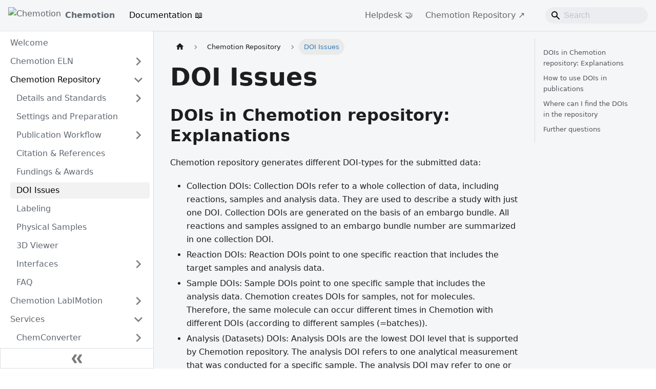

--- FILE ---
content_type: text/html
request_url: https://chemotion.net/docs/repo/doi
body_size: 36982
content:
<!doctype html>
<html lang="en" dir="ltr" class="docs-wrapper plugin-docs plugin-id-default docs-version-current docs-doc-page docs-doc-id-repo/doi" data-has-hydrated="false">
<head>
<meta charset="UTF-8">
<meta name="generator" content="Docusaurus v3.9.2">
<title data-rh="true">DOI Issues | Chemotion</title><meta data-rh="true" name="viewport" content="width=device-width,initial-scale=1"><meta data-rh="true" name="twitter:card" content="summary_large_image"><meta data-rh="true" property="og:url" content="https://chemotion.net/docs/repo/doi"><meta data-rh="true" property="og:locale" content="en"><meta data-rh="true" name="docusaurus_locale" content="en"><meta data-rh="true" name="docsearch:language" content="en"><meta data-rh="true" name="docusaurus_version" content="current"><meta data-rh="true" name="docusaurus_tag" content="docs-default-current"><meta data-rh="true" name="docsearch:version" content="current"><meta data-rh="true" name="docsearch:docusaurus_tag" content="docs-default-current"><meta data-rh="true" property="og:title" content="DOI Issues | Chemotion"><meta data-rh="true" name="description" content="DOIs in Chemotion repository: Explanations"><meta data-rh="true" property="og:description" content="DOIs in Chemotion repository: Explanations"><link data-rh="true" rel="icon" href="/img/logos/favicon.ico"><link data-rh="true" rel="canonical" href="https://chemotion.net/docs/repo/doi"><link data-rh="true" rel="alternate" href="https://chemotion.net/docs/repo/doi" hreflang="en"><link data-rh="true" rel="alternate" href="https://chemotion.net/docs/repo/doi" hreflang="x-default"><script data-rh="true" type="application/ld+json">{"@context":"https://schema.org","@type":"BreadcrumbList","itemListElement":[{"@type":"ListItem","position":1,"name":"Chemotion Repository","item":"https://chemotion.net/docs/repo/"},{"@type":"ListItem","position":2,"name":"DOI Issues","item":"https://chemotion.net/docs/repo/doi"}]}</script><link rel="stylesheet" href="/assets/css/styles.a87d43fb.css">
<script src="/assets/js/runtime~main.eacdb40a.js" defer="defer"></script>
<script src="/assets/js/main.f69a3190.js" defer="defer"></script>
</head>
<body class="navigation-with-keyboard">
<svg style="display: none;"><defs>
<symbol id="theme-svg-external-link" viewBox="0 0 24 24"><path fill="currentColor" d="M21 13v10h-21v-19h12v2h-10v15h17v-8h2zm3-12h-10.988l4.035 4-6.977 7.07 2.828 2.828 6.977-7.07 4.125 4.172v-11z"/></symbol>
</defs></svg>
<script>document.documentElement.setAttribute("data-theme","light"),document.documentElement.setAttribute("data-theme-choice","light"),function(){try{const c=new URLSearchParams(window.location.search).entries();for(var[t,e]of c)if(t.startsWith("docusaurus-data-")){var a=t.replace("docusaurus-data-","data-");document.documentElement.setAttribute(a,e)}}catch(t){}}()</script><div id="__docusaurus"><link rel="preload" as="image" href="/img/logos/favicon.ico"><div role="region" aria-label="Skip to main content"><a class="skipToContent_fXgn" href="#__docusaurus_skipToContent_fallback">Skip to main content</a></div><nav aria-label="Main" class="theme-layout-navbar navbar navbar--fixed-top"><div class="navbar__inner"><div class="theme-layout-navbar-left navbar__items"><button aria-label="Toggle navigation bar" aria-expanded="false" class="navbar__toggle clean-btn" type="button"><svg width="30" height="30" viewBox="0 0 30 30" aria-hidden="true"><path stroke="currentColor" stroke-linecap="round" stroke-miterlimit="10" stroke-width="2" d="M4 7h22M4 15h22M4 23h22"></path></svg></button><a class="navbar__brand" href="/"><div class="navbar__logo"><img src="/img/logos/favicon.ico" alt="Chemotion" class="themedComponent_mlkZ themedComponent--light_NVdE"><img src="/img/logos/favicon.ico" alt="Chemotion" class="themedComponent_mlkZ themedComponent--dark_xIcU"></div><b class="navbar__title text--truncate">Chemotion</b></a><a aria-current="page" class="navbar__item navbar__link navbar__link--active" href="/docs">Documentation 📖</a></div><div class="theme-layout-navbar-right navbar__items navbar__items--right"><a class="navbar__item navbar__link" href="/helpdesk">Helpdesk 🤝</a><a href="https://www.chemotion-repository.net/" target="_blank" rel="noopener noreferrer" class="navbar__item navbar__link">Chemotion Repository ↗️</a><div class="navbarSearchContainer_Bca1"><div class="navbar__search searchBarContainer_NW3z" dir="ltr"><input placeholder="Search" aria-label="Search" class="navbar__search-input searchInput_YFbd" value=""><div class="loadingRing_RJI3 searchBarLoadingRing_YnHq"><div></div><div></div><div></div><div></div></div></div></div></div></div><div role="presentation" class="navbar-sidebar__backdrop"></div></nav><div id="__docusaurus_skipToContent_fallback" class="theme-layout-main main-wrapper mainWrapper_z2l0"><div class="docsWrapper_hBAB"><button aria-label="Scroll back to top" class="clean-btn theme-back-to-top-button backToTopButton_sjWU" type="button"></button><div class="docRoot_UBD9"><aside class="theme-doc-sidebar-container docSidebarContainer_YfHR"><div class="sidebarViewport_aRkj"><div class="sidebar_njMd"><nav aria-label="Docs sidebar" class="menu thin-scrollbar menu_SIkG"><ul class="theme-doc-sidebar-menu menu__list"><li class="theme-doc-sidebar-item-link theme-doc-sidebar-item-link-level-1 menu__list-item"><a class="menu__link" href="/docs"><span title="Welcome" class="linkLabel_WmDU">Welcome</span></a></li><li class="theme-doc-sidebar-item-category theme-doc-sidebar-item-category-level-1 menu__list-item menu__list-item--collapsed"><div class="menu__list-item-collapsible"><a class="categoryLink_byQd menu__link menu__link--sublist" href="/docs/eln"><span title="Chemotion ELN" class="categoryLinkLabel_W154">Chemotion ELN</span></a><button aria-label="Expand sidebar category &#x27;Chemotion ELN&#x27;" aria-expanded="false" type="button" class="clean-btn menu__caret"></button></div></li><li class="theme-doc-sidebar-item-category theme-doc-sidebar-item-category-level-1 menu__list-item"><div class="menu__list-item-collapsible"><a class="categoryLink_byQd menu__link menu__link--sublist menu__link--active" href="/docs/repo"><span title="Chemotion Repository" class="categoryLinkLabel_W154">Chemotion Repository</span></a><button aria-label="Collapse sidebar category &#x27;Chemotion Repository&#x27;" aria-expanded="true" type="button" class="clean-btn menu__caret"></button></div><ul class="menu__list"><li class="theme-doc-sidebar-item-category theme-doc-sidebar-item-category-level-2 menu__list-item menu__list-item--collapsed"><div class="menu__list-item-collapsible"><a class="categoryLink_byQd menu__link menu__link--sublist" tabindex="0" href="/docs/repo/details_standards"><span title="Details and Standards" class="categoryLinkLabel_W154">Details and Standards</span></a><button aria-label="Expand sidebar category &#x27;Details and Standards&#x27;" aria-expanded="false" type="button" class="clean-btn menu__caret"></button></div></li><li class="theme-doc-sidebar-item-link theme-doc-sidebar-item-link-level-2 menu__list-item"><a class="menu__link" tabindex="0" href="/docs/repo/settings_preparation"><span title="Settings and Preparation" class="linkLabel_WmDU">Settings and Preparation</span></a></li><li class="theme-doc-sidebar-item-category theme-doc-sidebar-item-category-level-2 menu__list-item menu__list-item--collapsed"><div class="menu__list-item-collapsible"><a class="categoryLink_byQd menu__link menu__link--sublist" tabindex="0" href="/docs/repo/workflow"><span title="Publication Workflow" class="categoryLinkLabel_W154">Publication Workflow</span></a><button aria-label="Expand sidebar category &#x27;Publication Workflow&#x27;" aria-expanded="false" type="button" class="clean-btn menu__caret"></button></div></li><li class="theme-doc-sidebar-item-link theme-doc-sidebar-item-link-level-2 menu__list-item"><a class="menu__link" tabindex="0" href="/docs/repo/references"><span title="Citation &amp; References" class="linkLabel_WmDU">Citation &amp; References</span></a></li><li class="theme-doc-sidebar-item-link theme-doc-sidebar-item-link-level-2 menu__list-item"><a class="menu__link" tabindex="0" href="/docs/repo/fundings"><span title="Fundings &amp; Awards" class="linkLabel_WmDU">Fundings &amp; Awards</span></a></li><li class="theme-doc-sidebar-item-link theme-doc-sidebar-item-link-level-2 menu__list-item"><a class="menu__link menu__link--active" aria-current="page" tabindex="0" href="/docs/repo/doi"><span title="DOI Issues" class="linkLabel_WmDU">DOI Issues</span></a></li><li class="theme-doc-sidebar-item-link theme-doc-sidebar-item-link-level-2 menu__list-item"><a class="menu__link" tabindex="0" href="/docs/repo/labeling"><span title="Labeling" class="linkLabel_WmDU">Labeling</span></a></li><li class="theme-doc-sidebar-item-link theme-doc-sidebar-item-link-level-2 menu__list-item"><a class="menu__link" tabindex="0" href="/docs/repo/physical_samples"><span title="Physical Samples" class="linkLabel_WmDU">Physical Samples</span></a></li><li class="theme-doc-sidebar-item-link theme-doc-sidebar-item-link-level-2 menu__list-item"><a class="menu__link" tabindex="0" href="/docs/repo/viewer"><span title="3D Viewer" class="linkLabel_WmDU">3D Viewer</span></a></li><li class="theme-doc-sidebar-item-category theme-doc-sidebar-item-category-level-2 menu__list-item menu__list-item--collapsed"><div class="menu__list-item-collapsible"><a class="categoryLink_byQd menu__link menu__link--sublist" tabindex="0" href="/docs/repo/interfaces"><span title="Interfaces" class="categoryLinkLabel_W154">Interfaces</span></a><button aria-label="Expand sidebar category &#x27;Interfaces&#x27;" aria-expanded="false" type="button" class="clean-btn menu__caret"></button></div></li><li class="theme-doc-sidebar-item-link theme-doc-sidebar-item-link-level-2 menu__list-item"><a class="menu__link" tabindex="0" href="/docs/repo/faq"><span title="FAQ" class="linkLabel_WmDU">FAQ</span></a></li></ul></li><li class="theme-doc-sidebar-item-category theme-doc-sidebar-item-category-level-1 menu__list-item menu__list-item--collapsed"><div class="menu__list-item-collapsible"><a class="categoryLink_byQd menu__link menu__link--sublist" href="/docs/labimotion"><span title="Chemotion LabIMotion" class="categoryLinkLabel_W154">Chemotion LabIMotion</span></a><button aria-label="Expand sidebar category &#x27;Chemotion LabIMotion&#x27;" aria-expanded="false" type="button" class="clean-btn menu__caret"></button></div></li><li class="theme-doc-sidebar-item-category theme-doc-sidebar-item-category-level-1 menu__list-item"><div class="menu__list-item-collapsible"><a class="categoryLink_byQd menu__link menu__link--sublist" href="/docs/category/services"><span title="Services" class="categoryLinkLabel_W154">Services</span></a><button aria-label="Collapse sidebar category &#x27;Services&#x27;" aria-expanded="true" type="button" class="clean-btn menu__caret"></button></div><ul class="menu__list"><li class="theme-doc-sidebar-item-category theme-doc-sidebar-item-category-level-2 menu__list-item menu__list-item--collapsed"><div class="menu__list-item-collapsible"><a class="categoryLink_byQd menu__link menu__link--sublist" tabindex="0" href="/docs/services/chemconverter"><span title="ChemConverter" class="categoryLinkLabel_W154">ChemConverter</span></a><button aria-label="Expand sidebar category &#x27;ChemConverter&#x27;" aria-expanded="false" type="button" class="clean-btn menu__caret"></button></div></li><li class="theme-doc-sidebar-item-category theme-doc-sidebar-item-category-level-2 menu__list-item menu__list-item--collapsed"><div class="menu__list-item-collapsible"><a class="categoryLink_byQd menu__link menu__link--sublist" tabindex="0" href="/docs/services/chemscanner"><span title="ChemScanner" class="categoryLinkLabel_W154">ChemScanner</span></a><button aria-label="Expand sidebar category &#x27;ChemScanner&#x27;" aria-expanded="false" type="button" class="clean-btn menu__caret"></button></div></li><li class="theme-doc-sidebar-item-category theme-doc-sidebar-item-category-level-2 menu__list-item menu__list-item--collapsed"><div class="menu__list-item-collapsible"><a class="categoryLink_byQd menu__link menu__link--sublist" tabindex="0" href="/docs/services/chemspectra"><span title="ChemSpectra" class="categoryLinkLabel_W154">ChemSpectra</span></a><button aria-label="Expand sidebar category &#x27;ChemSpectra&#x27;" aria-expanded="false" type="button" class="clean-btn menu__caret"></button></div></li><li class="theme-doc-sidebar-item-category theme-doc-sidebar-item-category-level-2 menu__list-item menu__list-item--collapsed"><div class="menu__list-item-collapsible"><a class="categoryLink_byQd menu__link menu__link--sublist" tabindex="0" href="/docs/services/chemobile"><span title="CheMobile" class="categoryLinkLabel_W154">CheMobile</span></a><button aria-label="Expand sidebar category &#x27;CheMobile&#x27;" aria-expanded="false" type="button" class="clean-btn menu__caret"></button></div></li><li class="theme-doc-sidebar-item-category theme-doc-sidebar-item-category-level-2 menu__list-item menu__list-item--collapsed"><div class="menu__list-item-collapsible"><a class="categoryLink_byQd menu__link menu__link--sublist" tabindex="0" href="/docs/services/ketcher2"><span title="Ketcher2" class="categoryLinkLabel_W154">Ketcher2</span></a><button aria-label="Expand sidebar category &#x27;Ketcher2&#x27;" aria-expanded="false" type="button" class="clean-btn menu__caret"></button></div></li><li class="theme-doc-sidebar-item-category theme-doc-sidebar-item-category-level-2 menu__list-item menu__list-item--collapsed"><div class="menu__list-item-collapsible"><a class="categoryLink_byQd menu__link menu__link--sublist" tabindex="0" href="/docs/services/chemlocallink"><span title="ChemLocalLink" class="categoryLinkLabel_W154">ChemLocalLink</span></a><button aria-label="Expand sidebar category &#x27;ChemLocalLink&#x27;" aria-expanded="false" type="button" class="clean-btn menu__caret"></button></div></li><li class="theme-doc-sidebar-item-category theme-doc-sidebar-item-category-level-2 menu__list-item menu__list-item--collapsed"><div class="menu__list-item-collapsible"><a class="categoryLink_byQd menu__link menu__link--sublist" tabindex="0" href="/docs/services/smartadd"><span title="SmartAdd" class="categoryLinkLabel_W154">SmartAdd</span></a><button aria-label="Expand sidebar category &#x27;SmartAdd&#x27;" aria-expanded="false" type="button" class="clean-btn menu__caret"></button></div></li><li class="theme-doc-sidebar-item-category theme-doc-sidebar-item-category-level-2 menu__list-item menu__list-item--collapsed"><div class="menu__list-item-collapsible"><a class="categoryLink_byQd menu__link menu__link--sublist" tabindex="0" href="/docs/category/third-party-apps"><span title="Third Party Apps" class="categoryLinkLabel_W154">Third Party Apps</span></a><button aria-label="Expand sidebar category &#x27;Third Party Apps&#x27;" aria-expanded="false" type="button" class="clean-btn menu__caret"></button></div></li></ul></li><li class="theme-doc-sidebar-item-category theme-doc-sidebar-item-category-level-1 menu__list-item menu__list-item--collapsed"><div class="menu__list-item-collapsible"><a class="categoryLink_byQd menu__link menu__link--sublist" href="/docs/development"><span title="Development" class="categoryLinkLabel_W154">Development</span></a><button aria-label="Expand sidebar category &#x27;Development&#x27;" aria-expanded="false" type="button" class="clean-btn menu__caret"></button></div></li><li class="theme-doc-sidebar-item-category theme-doc-sidebar-item-category-level-1 menu__list-item menu__list-item--collapsed"><div class="menu__list-item-collapsible"><a class="categoryLink_byQd menu__link menu__link--sublist" href="/docs/documentation"><span title="This Documentation" class="categoryLinkLabel_W154">This Documentation</span></a><button aria-label="Expand sidebar category &#x27;This Documentation&#x27;" aria-expanded="false" type="button" class="clean-btn menu__caret"></button></div></li></ul></nav><button type="button" title="Collapse sidebar" aria-label="Collapse sidebar" class="button button--secondary button--outline collapseSidebarButton_PEFL"><svg width="20" height="20" aria-hidden="true" class="collapseSidebarButtonIcon_kv0_"><g fill="#7a7a7a"><path d="M9.992 10.023c0 .2-.062.399-.172.547l-4.996 7.492a.982.982 0 01-.828.454H1c-.55 0-1-.453-1-1 0-.2.059-.403.168-.551l4.629-6.942L.168 3.078A.939.939 0 010 2.528c0-.548.45-.997 1-.997h2.996c.352 0 .649.18.828.45L9.82 9.472c.11.148.172.347.172.55zm0 0"></path><path d="M19.98 10.023c0 .2-.058.399-.168.547l-4.996 7.492a.987.987 0 01-.828.454h-3c-.547 0-.996-.453-.996-1 0-.2.059-.403.168-.551l4.625-6.942-4.625-6.945a.939.939 0 01-.168-.55 1 1 0 01.996-.997h3c.348 0 .649.18.828.45l4.996 7.492c.11.148.168.347.168.55zm0 0"></path></g></svg></button></div></div></aside><main class="docMainContainer_TBSr"><div class="container padding-top--md padding-bottom--lg"><div class="row"><div class="col docItemCol_VOVn"><div class="docItemContainer_Djhp"><article><nav class="theme-doc-breadcrumbs breadcrumbsContainer_Z_bl" aria-label="Breadcrumbs"><ul class="breadcrumbs"><li class="breadcrumbs__item"><a aria-label="Home page" class="breadcrumbs__link" href="/"><svg viewBox="0 0 24 24" class="breadcrumbHomeIcon_YNFT"><path d="M10 19v-5h4v5c0 .55.45 1 1 1h3c.55 0 1-.45 1-1v-7h1.7c.46 0 .68-.57.33-.87L12.67 3.6c-.38-.34-.96-.34-1.34 0l-8.36 7.53c-.34.3-.13.87.33.87H5v7c0 .55.45 1 1 1h3c.55 0 1-.45 1-1z" fill="currentColor"></path></svg></a></li><li class="breadcrumbs__item"><a class="breadcrumbs__link" href="/docs/repo"><span>Chemotion Repository</span></a></li><li class="breadcrumbs__item breadcrumbs__item--active"><span class="breadcrumbs__link">DOI Issues</span></li></ul></nav><div class="tocCollapsible_ETCw theme-doc-toc-mobile tocMobile_ITEo"><button type="button" class="clean-btn tocCollapsibleButton_TO0P">On this page</button></div><div class="theme-doc-markdown markdown"><header><h1>DOI Issues</h1></header><h2 class="anchor anchorTargetStickyNavbar_Vzrq" id="dois-in-chemotion-repository-explanations">DOIs in Chemotion repository: Explanations<a href="#dois-in-chemotion-repository-explanations" class="hash-link" aria-label="Direct link to DOIs in Chemotion repository: Explanations" title="Direct link to DOIs in Chemotion repository: Explanations" translate="no">​</a></h2>
<p>Chemotion repository generates different DOI-types for the submitted data:</p>
<ul>
<li class="">Collection DOIs: Collection DOIs refer to a whole collection of data, including reactions, samples and analysis data. They are used to describe a study with just one DOI. Collection DOIs are generated on the basis of an embargo bundle. All reactions and samples assigned to an embargo bundle number are summarized in one collection DOI.</li>
<li class="">Reaction DOIs: Reaction DOIs point to one specific reaction that includes the target samples and analysis data.</li>
<li class="">Sample DOIs: Sample DOIs point to one specific sample that includes the analysis data. Chemotion creates DOIs for samples, not for molecules. Therefore, the same molecule can occur different times in Chemotion with different DOIs (according to different samples (=batches)).</li>
<li class="">Analysis (Datasets) DOIs: Analysis DOIs are the lowest DOI level that is supported by Chemotion repository. The analysis DOI refers to one analytical measurement that was conducted for a specific sample. The analysis DOI may refer to one or multiple datasets describing the measurement.</li>
</ul>
<p><strong>How do scientists benefit from DOIs?</strong></p>
<p>The use of DOIs allows scientists to point directly to data that was generated along with their research. The users can cite not only a whole dataset but also single data on e.g. the characterization of a specific compound or the experimental details of a reaction.
The collection DOI can be used to summarize a collection of data (ideally belonging to one publication) which allows to refer to and cite all data that describe one study. Using the DOI link in supplemental information means that every experiment can be cited. Further reuse of the full information is facilitated due to a direct link to the data - without the need to search in databases.
In the long run, the deposit and re-use of research data will be an important factor contributing the the scientists&#x27; impact. DOIs are the most powerful measure to cite research data and therefore contributing to new indicators for science and scientists.</p>
<p><strong>How to generate DOIs? When are DOIs available?</strong></p>
<p>DOIs are generated automatically in the repository - there is no need for action. Users just need to know where to find DOIs and how to use them. The DOIs are created (reserved) directly when the user submits a reaction or sample. After the information in the submission panel is added, the DOIs are created. At this stage, the DOIs can be copied and used for the referencing in SIs and publications, but the DOIs don&#x27;t resolve yet. Therefore, the data is not accessible to a others. The DOIs will resolve at the time the dataset is release and published.</p>
<div class="theme-admonition theme-admonition-info admonition_xJq3 alert alert--info"><div class="admonitionHeading_Gvgb"><span class="admonitionIcon_Rf37"><svg viewBox="0 0 14 16"><path fill-rule="evenodd" d="M7 2.3c3.14 0 5.7 2.56 5.7 5.7s-2.56 5.7-5.7 5.7A5.71 5.71 0 0 1 1.3 8c0-3.14 2.56-5.7 5.7-5.7zM7 1C3.14 1 0 4.14 0 8s3.14 7 7 7 7-3.14 7-7-3.14-7-7-7zm1 3H6v5h2V4zm0 6H6v2h2v-2z"></path></svg></span>info</div><div class="admonitionContent_BuS1"><p>DOIs are created directly with the submission of data to Chemotion repository - but they resolve only after disclosure of the datasets - with the public accessibility of the data. Here, some action is needed, please see section on how to release an embargo: <a href="https://www.chemotion.net/docs/repo/embargo_topics#release-an-embargo" target="_blank" rel="noopener noreferrer" class="">https://www.chemotion.net/docs/repo/embargo_topics#release-an-embargo</a></p></div></div>
<p><strong>Explanation of DOI-structure</strong></p>
<p>DOIs consist of a prefix and a suffix. DOI links include additionally &quot;https://&quot;. DOIs created by Chemotion repository contain the prefix &quot;dx.doi.org/10.14272/&quot; which is combined with a specific suffix for collections, reactions, samples and analyses. DOIs contain a numerical counter to indicate how often items are submitted, that consist of a similar content.<br></p>
<ul>
<li class=""><strong>Example for a typical collection DOI:</strong> <a href="https://dx.doi.org/10.14272/collection/AAL_2022-12-18_2" target="_blank" rel="noopener noreferrer" class="">https://dx.doi.org/10.14272/collection/AAL_2022-12-18_2</a>. <br>
Explanation: &quot;https://&quot;(link) + &quot;dx.doi.org/10.14272&quot;(prefix) + &quot;/collection&quot;(indicator for type of DOI) + &quot;AAL_2022-12-18_2&quot;(label of the collection).<br></li>
<li class=""><strong>Example for a typical reaction DOI:</strong> <a href="https://dx.doi.org/10.14272/reaction/SA-FUHFF-UHFFFADPSC-WSUGZWJXIM-UHFFFADPSC-NUHFF-NAKRX-NUHFF-ZZZ" target="_blank" rel="noopener noreferrer" class="">https://dx.doi.org/10.14272/reaction/SA-FUHFF-UHFFFADPSC-WSUGZWJXIM-UHFFFADPSC-NUHFF-NAKRX-NUHFF-ZZZ</a> <br>
Explanation: &quot;https://&quot;(link) + &quot;dx.doi.org/10.14272&quot;(prefix) + &quot;reaction&quot;(indicator for type of DOI) + &quot;/SA-FUHFF-UHFFFADPSC-WSUGZWJXIM-UHFFFADPSC-NUHFF-NAKRX-NUHFF-ZZZ&quot;(InCHIkey identifier for the reaction).<br></li>
<li class=""><strong>Example for a typical sample DOI:</strong> <a href="https://dx.doi.org/10.14272/WSUGZWJXIMLXNZ-WUKNDPDISA-N.1" target="_blank" rel="noopener noreferrer" class="">https://dx.doi.org/10.14272/WSUGZWJXIMLXNZ-WUKNDPDISA-N.1</a> <br>
Explanation: &quot;https://&quot;(link) + &quot;dx.doi.org/10.14272&quot;(prefix) + &quot;/WSUGZWJXIMLXNZ-WUKNDPDISA-N&quot;(InCHIkey of molecule) + &quot;.1&quot;(number of repetition in repository).<br></li>
<li class=""><strong>Example for a typical analysis DOI:</strong> <a href="https://dx.doi.org/10.14272/WSUGZWJXIMLXNZ-WUKNDPDISA-N/CHMO0000593" target="_blank" rel="noopener noreferrer" class="">https://dx.doi.org/10.14272/WSUGZWJXIMLXNZ-WUKNDPDISA-N/CHMO0000593</a><br>
Explanation: &quot;https://&quot;(link) + &quot;dx.doi.org/10.14272&quot;(prefix) + &quot;/WSUGZWJXIMLXNZ-WUKNDPDISA-N&quot;(InCHIkey of molecule) + &quot;/CHMO0000593&quot;(label of the collection).<br></li>
</ul>
<h2 class="anchor anchorTargetStickyNavbar_Vzrq" id="how-to-use-dois-in-publications">How to use DOIs in publications<a href="#how-to-use-dois-in-publications" class="hash-link" aria-label="Direct link to How to use DOIs in publications" title="Direct link to How to use DOIs in publications" translate="no">​</a></h2>
<p>There are different options to use DOIs in publications. Following, we describe the recommended way to add DOIs.</p>
<div class="theme-admonition theme-admonition-info admonition_xJq3 alert alert--info"><div class="admonitionHeading_Gvgb"><span class="admonitionIcon_Rf37"><svg viewBox="0 0 14 16"><path fill-rule="evenodd" d="M7 2.3c3.14 0 5.7 2.56 5.7 5.7s-2.56 5.7-5.7 5.7A5.71 5.71 0 0 1 1.3 8c0-3.14 2.56-5.7 5.7-5.7zM7 1C3.14 1 0 4.14 0 8s3.14 7 7 7 7-3.14 7-7-3.14-7-7-7zm1 3H6v5h2V4zm0 6H6v2h2v-2z"></path></svg></span>For authors</div><div class="admonitionContent_BuS1"><p>DOIs need to be added to three sections of a publication. <br>
(1) supplemental information and/or methods/experimental section in the manuscript <br>
(2) data availability statement of manuscript <br>
(3) references part of the manuscript <br></p></div></div>
<ul>
<li class=""><strong>DOIs in supplemental information or methods&#x27; section:</strong> <br>
Please add DOIs to your Supporting Information or the experimental/methods part of your main manuscript. Please use at least one DOI per experiment (the reaction DOI), in this case the DOI of the reaction (as the repository then links to samples and their characterization). If possible, please include DOIs for the experiment (the reaction DOI) and the sample (as the repository then links the characterization/analyses). Sometimes it might be helpful to point to specific analyses. Following, you will find an example on how to include reaction DOIs and sample DOIs to a Supplemental Part:</li>
</ul>
<p>1H-Quinoxalin-2-one (S2a): Benzene-1,2-diamine (5.00 g, 46.2 mmol, 1.0 equiv) and ethyl 2-oxoacetate (50% in toluene, 10.4 g, 10.1 mL, 50.9 mmol, 1.10 equiv) in 80 mL of THF was stirred at 75 °C for 2 h. The reaction mixture was cooled to 25 °C; the resulting white-yellow precipitate was isolated by filtration and THF was evaporated from the filtrate under reduced pressure. The remaining solid was rinsed out with DCM and added to the solid residue. Subsequently the combined solid precipitate was washed 3x with distilled water, transferred to a flask and dried under high vacuum. The product 1H-quinoxalin-2-one (6.66 g, 45.6 mmol, 99% yield) was obtained as a white solid.
Rf = 0.23 (cyclohexane/ethyl acetate 1:1). 1H NMR (400 MHz, DMSO-d6, ppm) δ = 12.41 (bs, 1H, NH), 8.16 (s, 1H, NCHCO), 7.77–7.75 (m, 1H, CHar), 7.56–7.52 (m, 1H,
CHar), 7.31–7.28 (m, 2H, CHar); 13C NMR (100 MHz, DMSO-d6, ppm) δ = 154.9 (1C, CqO), 151.6 (1C, CHar), 132.0 (1C, Cq), 131.8 (1C, Cq), 130.8 (1C, CHar), 128.8 (1C,
CHar), 123.3 (1C, CHar), 115.7 (1C, CHar); EI (m/z, 70 eV, 80 °C): 147 (10) [M+1]+, 146 (100) [M]+, 119 (17), 118 (66), 91 (24), 64 (10), 63 (11). HRMS (EI, C8H6O1N2):
calcd 146.0475, found 146.0473; IR (ATR, ṽ) = 3077 (w), 2997 (w), 2976 (m), 2942(m), 2870 (m), 2816 (s), 2745 (m), 2680 (m), 1696 (s), 1672 (vs), 1636 (vs), 1612 (vs),
1537 (vs), 1494 (s), 1472 (s), 1424 (vs), 1373 (s), 1353 (m), 1332 (m), 1322 (m), 1262(m), 1254 (m), 1200 (m), 1142 (m), 1125 (m), 1021 (m), 963 (m), 950 (s), 924 (m), 891(vs), 779 (s), 751 (vs), 724 (vs), 681 (m), 606 (vs), 554 (m), 531 (m), 510 (vs), 493 (s),470 (vs), 399 (vs) cm–1.<br>
Additional information on the experimental procedure is available via the repository Chemotion: <a href="https://doi.org/10.14272/reaction/SA-FUHFF-UHFFFADPSC-FFRYUAVNPBUHFFFADPSC-NUHFF-NUHFF-NUHFF-ZZZ.1" target="_blank" rel="noopener noreferrer" class="">https://doi.org/10.14272/reaction/SA-FUHFF-UHFFFADPSC-FFRYUAVNPBUHFFFADPSC-NUHFF-NUHFF-NUHFF-ZZZ.1</a> <br>
Additional information on the characterization of the target compound is available via the repository Chemotion: <a href="https://doi.org/10.14272/FFRYUAVNPBUEIC-UHFFFAOYSA-N.2" target="_blank" rel="noopener noreferrer" class="">https://doi.org/10.14272/FFRYUAVNPBUEIC-UHFFFAOYSA-N.2</a><br></p>
<ul>
<li class="">
<p><strong>DOIs in data availability statement of the manuscript</strong><br>
Please give information in the manuscript itself on where the data can be found. This is done via giving either one collection DOI (preferred case) or multiple collection DOIs (if more than one collection was created due to e.g. different experimentalists). The information on the DOI should be supported with an extra reference that is dedicated to the collection DOI (here, reference [60] of the manuscript is created for this purpose)<br>
<strong>Data Availability Statement (or similar section):</strong> The Supporting Information covers detailed material on the conducted experiments and their results including the characterization of the obtained compounds. The data that support the findings of this study are available in the repository Chemotion (<a href="https://www.chemotion-repository.net/" target="_blank" rel="noopener noreferrer" class="">https://www.chemotion-repository.net/</a>). All DOIs minted for the data are linked to the specific experiments in the Supporting Information and a summary of all new data obtained in this study can be gained with the collection DOI <a href="https://dx.doi.org/10.14272/collection/SiO_2023-01-18" target="_blank" rel="noopener noreferrer" class="">https://dx.doi.org/10.14272/collection/SiO_2023-01-18</a>. [60]</p>
</li>
<li class="">
<p><strong>DOIs in references section of the manuscript</strong><br>
Please use one reference in the manuscript to refer to the data deposit. Please use a similar style as given for the other references in your manuscript. e.g.<br>
[60] Author 1, Author 2, Author 3, Chemotion Repository 2023, <a href="https://dx.doi.org/10.14272/collection/SiO_2023-01-18" target="_blank" rel="noopener noreferrer" class="">https://dx.doi.org/10.14272/collection/SiO_2023-01-18</a>.</p>
</li>
</ul>
<div class="theme-admonition theme-admonition-info admonition_xJq3 alert alert--info"><div class="admonitionHeading_Gvgb"><span class="admonitionIcon_Rf37"><svg viewBox="0 0 14 16"><path fill-rule="evenodd" d="M7 2.3c3.14 0 5.7 2.56 5.7 5.7s-2.56 5.7-5.7 5.7A5.71 5.71 0 0 1 1.3 8c0-3.14 2.56-5.7 5.7-5.7zM7 1C3.14 1 0 4.14 0 8s3.14 7 7 7 7-3.14 7-7-3.14-7-7-7zm1 3H6v5h2V4zm0 6H6v2h2v-2z"></path></svg></span>For corresponding authors</div><div class="admonitionContent_BuS1"><p>In addition to the above described process, the collection DOI and the name of the used repository need to be communicated to the editorial office/publisher during the publication submission process.</p></div></div>
<p><strong>DOIs for publishers</strong>
Publishers request information on the repository where data is deposited during the manuscript submission process. Please refer in those cases to Chemotion repository. If the publisher requires a persistent identifier of the repository, please refer to: fairsharing_DOI:10.25504/FAIRsharing.iagXcR.
Usually, publishers request the collection DOIs of the data deposit. In those cases, please give the collection DOI as described above.</p>
<h2 class="anchor anchorTargetStickyNavbar_Vzrq" id="where-can-i-find-the-dois-in-the-repository">Where can I find the DOIs in the repository<a href="#where-can-i-find-the-dois-in-the-repository" class="hash-link" aria-label="Direct link to Where can I find the DOIs in the repository" title="Direct link to Where can I find the DOIs in the repository" translate="no">​</a></h2>
<p>There are different options to find either already published DOIs or the reserved DOIs. The DOIs can be either copied from the single pages of reactions and samples or they can be gained from the embargo bundle page (as a collection DOIs is assigned to each embargo bundle). Please see the different options in the following gifs.<br><br>
<strong>For getting reaction DOIs and sample DOIs from the landing page of a reaction, please see this video:</strong> <br><br>
<img decoding="async" loading="lazy" src="/assets/images/dois_reaction_sample-74bd6f66a946a7db2f045af367333143.gif" width="1268" height="720" class="img_ev3q"><br><br>
<strong>For getting collection DOIs from the landing page of a reaction belonging to the collection (running under the same embargo bundle number), please see this video:</strong><br><br>
<img decoding="async" loading="lazy" src="/assets/images/doi_collection_edit_0-31229a5c98db528a00cc6b0f31182f2b.gif" width="1904" height="1088" class="img_ev3q"><br><br>
<strong>For getting collection DOIs from the embargo bundle page, please see this video:</strong> <br><br>
<img decoding="async" loading="lazy" src="/assets/images/collection_doi-cf00e6ef840276d31de7f98a0b6a05c0.gif" width="1920" height="1080" class="img_ev3q"><br></p>
<h2 class="anchor anchorTargetStickyNavbar_Vzrq" id="further-questions">Further questions<a href="#further-questions" class="hash-link" aria-label="Direct link to Further questions" title="Direct link to Further questions" translate="no">​</a></h2>
<p><strong>How many DOIs should be added to a publication?</strong> <br>
Experimental/methods section and Supplemental Information: Usually, the more DOIs are available, the better. If every experiment has an assignment to a DOI, research data are available on a very good detail level. <br>
Data availability statement and references: the fewer DOIs, the better. The aim in those sections is to give a summary on all data, therefore, just one collection DOI is recommended.</p></div><footer class="theme-doc-footer docusaurus-mt-lg"><div class="row margin-top--sm theme-doc-footer-edit-meta-row"><div class="col noPrint_WFHX"><a href="https://github.com/ComPlat/chemotion_saurus/edit/main/docs/repo/doi.mdx" target="_blank" rel="noopener noreferrer" class="theme-edit-this-page"><svg fill="currentColor" height="20" width="20" viewBox="0 0 40 40" class="iconEdit_Z9Sw" aria-hidden="true"><g><path d="m34.5 11.7l-3 3.1-6.3-6.3 3.1-3q0.5-0.5 1.2-0.5t1.1 0.5l3.9 3.9q0.5 0.4 0.5 1.1t-0.5 1.2z m-29.5 17.1l18.4-18.5 6.3 6.3-18.4 18.4h-6.3v-6.2z"></path></g></svg>Edit this page</a></div><div class="col lastUpdated_JAkA"><span class="theme-last-updated">Last updated<!-- --> on <b><time datetime="2025-07-21T10:27:36.000Z" itemprop="dateModified">Jul 21, 2025</time></b></span></div></div></footer></article><nav class="docusaurus-mt-lg pagination-nav" aria-label="Docs pages"><a class="pagination-nav__link pagination-nav__link--prev" href="/docs/repo/fundings"><div class="pagination-nav__sublabel">Previous</div><div class="pagination-nav__label">Fundings &amp; Awards</div></a><a class="pagination-nav__link pagination-nav__link--next" href="/docs/repo/labeling"><div class="pagination-nav__sublabel">Next</div><div class="pagination-nav__label">Labeling</div></a></nav></div></div><div class="col col--3"><div class="tableOfContents_bqdL thin-scrollbar theme-doc-toc-desktop"><ul class="table-of-contents table-of-contents__left-border"><li><a href="#dois-in-chemotion-repository-explanations" class="table-of-contents__link toc-highlight">DOIs in Chemotion repository: Explanations</a></li><li><a href="#how-to-use-dois-in-publications" class="table-of-contents__link toc-highlight">How to use DOIs in publications</a></li><li><a href="#where-can-i-find-the-dois-in-the-repository" class="table-of-contents__link toc-highlight">Where can I find the DOIs in the repository</a></li><li><a href="#further-questions" class="table-of-contents__link toc-highlight">Further questions</a></li></ul></div></div></div></div></main></div></div></div><footer class="theme-layout-footer footer"><div class="container container-fluid"><div class="row footer__links"><div class="theme-layout-footer-column col footer__col"><div class="footer__title"></div><ul class="footer__items clean-list"><li class="footer__item"><p style="text-align:center"><a href="https://github.com/ComPlat/chemotion_ELN">Chemotion ELN Source Code ↗</a></p></li></ul></div><div class="theme-layout-footer-column col footer__col"><div class="footer__title"></div><ul class="footer__items clean-list"><li class="footer__item"><p style="text-align:center"><a href="/about">About Us</a></p></li></ul></div></div><div class="footer__bottom text--center"><div class="footer__copyright">Copyright © 2026 Chemotion - KIT. Built with Docusaurus.</div></div></div></footer></div>
</body>
</html>

--- FILE ---
content_type: application/javascript
request_url: https://chemotion.net/assets/js/c96358a8.d04bc962.js
body_size: 17217
content:
"use strict";(globalThis.webpackChunkchemotion_saurus=globalThis.webpackChunkchemotion_saurus||[]).push([[602],{28453(e,t,i){i.d(t,{R:()=>r,x:()=>a});var o=i(96540);const s={},n=o.createContext(s);function r(e){const t=o.useContext(n);return o.useMemo(function(){return"function"==typeof e?e(t):{...t,...e}},[t,e])}function a(e){let t;return t=e.disableParentContext?"function"==typeof e.components?e.components(s):e.components||s:r(e.components),o.createElement(n.Provider,{value:t},e.children)}},33933(e,t,i){i.r(t),i.d(t,{assets:()=>l,contentTitle:()=>a,default:()=>h,frontMatter:()=>r,metadata:()=>o,toc:()=>d});const o=JSON.parse('{"id":"repo/doi","title":"DOI Issues","description":"DOIs in Chemotion repository: Explanations","source":"@site/docs/repo/doi.mdx","sourceDirName":"repo","slug":"/repo/doi","permalink":"/docs/repo/doi","draft":false,"unlisted":false,"editUrl":"https://github.com/ComPlat/chemotion_saurus/edit/main/docs/repo/doi.mdx","tags":[],"version":"current","lastUpdatedAt":1753093656000,"sidebarPosition":6,"frontMatter":{"title":"DOI Issues","author":"Nicole Jung","sidebar_position":6},"sidebar":"sidebar","previous":{"title":"Fundings & Awards","permalink":"/docs/repo/fundings"},"next":{"title":"Labeling","permalink":"/docs/repo/labeling"}}');var s=i(74848),n=i(28453);const r={title:"DOI Issues",author:"Nicole Jung",sidebar_position:6},a=void 0,l={},d=[{value:"DOIs in Chemotion repository: Explanations",id:"dois-in-chemotion-repository-explanations",level:2},{value:"How to use DOIs in publications",id:"how-to-use-dois-in-publications",level:2},{value:"Where can I find the DOIs in the repository",id:"where-can-i-find-the-dois-in-the-repository",level:2},{value:"Further questions",id:"further-questions",level:2}];function c(e){const t={a:"a",admonition:"admonition",h2:"h2",img:"img",li:"li",p:"p",strong:"strong",ul:"ul",...(0,n.R)(),...e.components};return(0,s.jsxs)(s.Fragment,{children:[(0,s.jsx)(t.h2,{id:"dois-in-chemotion-repository-explanations",children:"DOIs in Chemotion repository: Explanations"}),"\n",(0,s.jsx)(t.p,{children:"Chemotion repository generates different DOI-types for the submitted data:"}),"\n",(0,s.jsxs)(t.ul,{children:["\n",(0,s.jsx)(t.li,{children:"Collection DOIs: Collection DOIs refer to a whole collection of data, including reactions, samples and analysis data. They are used to describe a study with just one DOI. Collection DOIs are generated on the basis of an embargo bundle. All reactions and samples assigned to an embargo bundle number are summarized in one collection DOI."}),"\n",(0,s.jsx)(t.li,{children:"Reaction DOIs: Reaction DOIs point to one specific reaction that includes the target samples and analysis data."}),"\n",(0,s.jsx)(t.li,{children:"Sample DOIs: Sample DOIs point to one specific sample that includes the analysis data. Chemotion creates DOIs for samples, not for molecules. Therefore, the same molecule can occur different times in Chemotion with different DOIs (according to different samples (=batches))."}),"\n",(0,s.jsx)(t.li,{children:"Analysis (Datasets) DOIs: Analysis DOIs are the lowest DOI level that is supported by Chemotion repository. The analysis DOI refers to one analytical measurement that was conducted for a specific sample. The analysis DOI may refer to one or multiple datasets describing the measurement."}),"\n"]}),"\n",(0,s.jsx)(t.p,{children:(0,s.jsx)(t.strong,{children:"How do scientists benefit from DOIs?"})}),"\n",(0,s.jsx)(t.p,{children:"The use of DOIs allows scientists to point directly to data that was generated along with their research. The users can cite not only a whole dataset but also single data on e.g. the characterization of a specific compound or the experimental details of a reaction.\r\nThe collection DOI can be used to summarize a collection of data (ideally belonging to one publication) which allows to refer to and cite all data that describe one study. Using the DOI link in supplemental information means that every experiment can be cited. Further reuse of the full information is facilitated due to a direct link to the data - without the need to search in databases.\r\nIn the long run, the deposit and re-use of research data will be an important factor contributing the the scientists' impact. DOIs are the most powerful measure to cite research data and therefore contributing to new indicators for science and scientists."}),"\n",(0,s.jsx)(t.p,{children:(0,s.jsx)(t.strong,{children:"How to generate DOIs? When are DOIs available?"})}),"\n",(0,s.jsx)(t.p,{children:"DOIs are generated automatically in the repository - there is no need for action. Users just need to know where to find DOIs and how to use them. The DOIs are created (reserved) directly when the user submits a reaction or sample. After the information in the submission panel is added, the DOIs are created. At this stage, the DOIs can be copied and used for the referencing in SIs and publications, but the DOIs don't resolve yet. Therefore, the data is not accessible to a others. The DOIs will resolve at the time the dataset is release and published."}),"\n",(0,s.jsx)(t.admonition,{type:"info",children:(0,s.jsxs)(t.p,{children:["DOIs are created directly with the submission of data to Chemotion repository - but they resolve only after disclosure of the datasets - with the public accessibility of the data. Here, some action is needed, please see section on how to release an embargo: ",(0,s.jsx)(t.a,{href:"https://www.chemotion.net/docs/repo/embargo_topics#release-an-embargo",children:"https://www.chemotion.net/docs/repo/embargo_topics#release-an-embargo"})]})}),"\n",(0,s.jsx)(t.p,{children:(0,s.jsx)(t.strong,{children:"Explanation of DOI-structure"})}),"\n",(0,s.jsxs)(t.p,{children:['DOIs consist of a prefix and a suffix. DOI links include additionally "https://". DOIs created by Chemotion repository contain the prefix "dx.doi.org/10.14272/" which is combined with a specific suffix for collections, reactions, samples and analyses. DOIs contain a numerical counter to indicate how often items are submitted, that consist of a similar content.',(0,s.jsx)("br",{})]}),"\n",(0,s.jsxs)(t.ul,{children:["\n",(0,s.jsxs)(t.li,{children:[(0,s.jsx)(t.strong,{children:"Example for a typical collection DOI:"})," ",(0,s.jsx)(t.a,{href:"https://dx.doi.org/10.14272/collection/AAL_2022-12-18_2",children:"https://dx.doi.org/10.14272/collection/AAL_2022-12-18_2"}),". ",(0,s.jsx)("br",{}),'\r\nExplanation: "https://"(link) + "dx.doi.org/10.14272"(prefix) + "/collection"(indicator for type of DOI) + "AAL_2022-12-18_2"(label of the collection).',(0,s.jsx)("br",{})]}),"\n",(0,s.jsxs)(t.li,{children:[(0,s.jsx)(t.strong,{children:"Example for a typical reaction DOI:"})," ",(0,s.jsx)(t.a,{href:"https://dx.doi.org/10.14272/reaction/SA-FUHFF-UHFFFADPSC-WSUGZWJXIM-UHFFFADPSC-NUHFF-NAKRX-NUHFF-ZZZ",children:"https://dx.doi.org/10.14272/reaction/SA-FUHFF-UHFFFADPSC-WSUGZWJXIM-UHFFFADPSC-NUHFF-NAKRX-NUHFF-ZZZ"})," ",(0,s.jsx)("br",{}),'\r\nExplanation: "https://"(link) + "dx.doi.org/10.14272"(prefix) + "reaction"(indicator for type of DOI) + "/SA-FUHFF-UHFFFADPSC-WSUGZWJXIM-UHFFFADPSC-NUHFF-NAKRX-NUHFF-ZZZ"(InCHIkey identifier for the reaction).',(0,s.jsx)("br",{})]}),"\n",(0,s.jsxs)(t.li,{children:[(0,s.jsx)(t.strong,{children:"Example for a typical sample DOI:"})," ",(0,s.jsx)(t.a,{href:"https://dx.doi.org/10.14272/WSUGZWJXIMLXNZ-WUKNDPDISA-N.1",children:"https://dx.doi.org/10.14272/WSUGZWJXIMLXNZ-WUKNDPDISA-N.1"})," ",(0,s.jsx)("br",{}),'\r\nExplanation: "https://"(link) + "dx.doi.org/10.14272"(prefix) + "/WSUGZWJXIMLXNZ-WUKNDPDISA-N"(InCHIkey of molecule) + ".1"(number of repetition in repository).',(0,s.jsx)("br",{})]}),"\n",(0,s.jsxs)(t.li,{children:[(0,s.jsx)(t.strong,{children:"Example for a typical analysis DOI:"})," ",(0,s.jsx)(t.a,{href:"https://dx.doi.org/10.14272/WSUGZWJXIMLXNZ-WUKNDPDISA-N/CHMO0000593",children:"https://dx.doi.org/10.14272/WSUGZWJXIMLXNZ-WUKNDPDISA-N/CHMO0000593"}),(0,s.jsx)("br",{}),'\r\nExplanation: "https://"(link) + "dx.doi.org/10.14272"(prefix) + "/WSUGZWJXIMLXNZ-WUKNDPDISA-N"(InCHIkey of molecule) + "/CHMO0000593"(label of the collection).',(0,s.jsx)("br",{})]}),"\n"]}),"\n",(0,s.jsx)(t.h2,{id:"how-to-use-dois-in-publications",children:"How to use DOIs in publications"}),"\n",(0,s.jsx)(t.p,{children:"There are different options to use DOIs in publications. Following, we describe the recommended way to add DOIs."}),"\n",(0,s.jsx)(t.admonition,{title:"For authors",type:"info",children:(0,s.jsxs)(t.p,{children:["DOIs need to be added to three sections of a publication. ",(0,s.jsx)("br",{}),"\r\n(1) supplemental information and/or methods/experimental section in the manuscript ",(0,s.jsx)("br",{}),"\r\n(2) data availability statement of manuscript ",(0,s.jsx)("br",{}),"\r\n(3) references part of the manuscript ",(0,s.jsx)("br",{})]})}),"\n",(0,s.jsxs)(t.ul,{children:["\n",(0,s.jsxs)(t.li,{children:[(0,s.jsx)(t.strong,{children:"DOIs in supplemental information or methods' section:"})," ",(0,s.jsx)("br",{}),"\r\nPlease add DOIs to your Supporting Information or the experimental/methods part of your main manuscript. Please use at least one DOI per experiment (the reaction DOI), in this case the DOI of the reaction (as the repository then links to samples and their characterization). If possible, please include DOIs for the experiment (the reaction DOI) and the sample (as the repository then links the characterization/analyses). Sometimes it might be helpful to point to specific analyses. Following, you will find an example on how to include reaction DOIs and sample DOIs to a Supplemental Part:"]}),"\n"]}),"\n",(0,s.jsxs)(t.p,{children:["1H-Quinoxalin-2-one (S2a): Benzene-1,2-diamine (5.00 g, 46.2 mmol, 1.0 equiv) and ethyl 2-oxoacetate (50% in toluene, 10.4 g, 10.1 mL, 50.9 mmol, 1.10 equiv) in 80 mL of THF was stirred at 75 \xb0C for 2 h. The reaction mixture was cooled to 25 \xb0C; the resulting white-yellow precipitate was isolated by filtration and THF was evaporated from the filtrate under reduced pressure. The remaining solid was rinsed out with DCM and added to the solid residue. Subsequently the combined solid precipitate was washed 3x with distilled water, transferred to a flask and dried under high vacuum. The product 1H-quinoxalin-2-one (6.66 g, 45.6 mmol, 99% yield) was obtained as a white solid.\r\nRf = 0.23 (cyclohexane/ethyl acetate 1:1). 1H NMR (400 MHz, DMSO-d6, ppm) \u03b4 = 12.41 (bs, 1H, NH), 8.16 (s, 1H, NCHCO), 7.77\u20137.75 (m, 1H, CHar), 7.56\u20137.52 (m, 1H,\r\nCHar), 7.31\u20137.28 (m, 2H, CHar); 13C NMR (100 MHz, DMSO-d6, ppm) \u03b4 = 154.9 (1C, CqO), 151.6 (1C, CHar), 132.0 (1C, Cq), 131.8 (1C, Cq), 130.8 (1C, CHar), 128.8 (1C,\r\nCHar), 123.3 (1C, CHar), 115.7 (1C, CHar); EI (m/z, 70 eV, 80 \xb0C): 147 (10) [M+1]+, 146 (100) [M]+, 119 (17), 118 (66), 91 (24), 64 (10), 63 (11). HRMS (EI, C8H6O1N2):\r\ncalcd 146.0475, found 146.0473; IR (ATR, \u1e7d) = 3077 (w), 2997 (w), 2976 (m), 2942(m), 2870 (m), 2816 (s), 2745 (m), 2680 (m), 1696 (s), 1672 (vs), 1636 (vs), 1612 (vs),\r\n1537 (vs), 1494 (s), 1472 (s), 1424 (vs), 1373 (s), 1353 (m), 1332 (m), 1322 (m), 1262(m), 1254 (m), 1200 (m), 1142 (m), 1125 (m), 1021 (m), 963 (m), 950 (s), 924 (m), 891(vs), 779 (s), 751 (vs), 724 (vs), 681 (m), 606 (vs), 554 (m), 531 (m), 510 (vs), 493 (s),470 (vs), 399 (vs) cm\u20131.",(0,s.jsx)("br",{}),"\r\nAdditional information on the experimental procedure is available via the repository Chemotion: ",(0,s.jsx)(t.a,{href:"https://doi.org/10.14272/reaction/SA-FUHFF-UHFFFADPSC-FFRYUAVNPBUHFFFADPSC-NUHFF-NUHFF-NUHFF-ZZZ.1",children:"https://doi.org/10.14272/reaction/SA-FUHFF-UHFFFADPSC-FFRYUAVNPBUHFFFADPSC-NUHFF-NUHFF-NUHFF-ZZZ.1"})," ",(0,s.jsx)("br",{}),"\r\nAdditional information on the characterization of the target compound is available via the repository Chemotion: ",(0,s.jsx)(t.a,{href:"https://doi.org/10.14272/FFRYUAVNPBUEIC-UHFFFAOYSA-N.2",children:"https://doi.org/10.14272/FFRYUAVNPBUEIC-UHFFFAOYSA-N.2"}),(0,s.jsx)("br",{})]}),"\n",(0,s.jsxs)(t.ul,{children:["\n",(0,s.jsxs)(t.li,{children:["\n",(0,s.jsxs)(t.p,{children:[(0,s.jsx)(t.strong,{children:"DOIs in data availability statement of the manuscript"}),(0,s.jsx)("br",{}),"\r\nPlease give information in the manuscript itself on where the data can be found. This is done via giving either one collection DOI (preferred case) or multiple collection DOIs (if more than one collection was created due to e.g. different experimentalists). The information on the DOI should be supported with an extra reference that is dedicated to the collection DOI (here, reference [60] of the manuscript is created for this purpose)",(0,s.jsx)("br",{}),"\r\n",(0,s.jsx)(t.strong,{children:"Data Availability Statement (or similar section):"})," The Supporting Information covers detailed material on the conducted experiments and their results including the characterization of the obtained compounds. The data that support the findings of this study are available in the repository Chemotion (",(0,s.jsx)(t.a,{href:"https://www.chemotion-repository.net/",children:"https://www.chemotion-repository.net/"}),"). All DOIs minted for the data are linked to the specific experiments in the Supporting Information and a summary of all new data obtained in this study can be gained with the collection DOI ",(0,s.jsx)(t.a,{href:"https://dx.doi.org/10.14272/collection/SiO_2023-01-18",children:"https://dx.doi.org/10.14272/collection/SiO_2023-01-18"}),". [60]"]}),"\n"]}),"\n",(0,s.jsxs)(t.li,{children:["\n",(0,s.jsxs)(t.p,{children:[(0,s.jsx)(t.strong,{children:"DOIs in references section of the manuscript"}),(0,s.jsx)("br",{}),"\r\nPlease use one reference in the manuscript to refer to the data deposit. Please use a similar style as given for the other references in your manuscript. e.g.",(0,s.jsx)("br",{}),"\r\n[60] Author 1, Author 2, Author 3, Chemotion Repository 2023, ",(0,s.jsx)(t.a,{href:"https://dx.doi.org/10.14272/collection/SiO_2023-01-18",children:"https://dx.doi.org/10.14272/collection/SiO_2023-01-18"}),"."]}),"\n"]}),"\n"]}),"\n",(0,s.jsx)(t.admonition,{title:"For corresponding authors",type:"info",children:(0,s.jsx)(t.p,{children:"In addition to the above described process, the collection DOI and the name of the used repository need to be communicated to the editorial office/publisher during the publication submission process."})}),"\n",(0,s.jsxs)(t.p,{children:[(0,s.jsx)(t.strong,{children:"DOIs for publishers"}),"\r\nPublishers request information on the repository where data is deposited during the manuscript submission process. Please refer in those cases to Chemotion repository. If the publisher requires a persistent identifier of the repository, please refer to: fairsharing_DOI:10.25504/FAIRsharing.iagXcR.\r\nUsually, publishers request the collection DOIs of the data deposit. In those cases, please give the collection DOI as described above."]}),"\n",(0,s.jsx)(t.h2,{id:"where-can-i-find-the-dois-in-the-repository",children:"Where can I find the DOIs in the repository"}),"\n",(0,s.jsxs)(t.p,{children:["There are different options to find either already published DOIs or the reserved DOIs. The DOIs can be either copied from the single pages of reactions and samples or they can be gained from the embargo bundle page (as a collection DOIs is assigned to each embargo bundle). Please see the different options in the following gifs.",(0,s.jsx)("br",{}),(0,s.jsx)("br",{}),"\r\n",(0,s.jsx)(t.strong,{children:"For getting reaction DOIs and sample DOIs from the landing page of a reaction, please see this video:"})," ",(0,s.jsx)("br",{}),(0,s.jsx)("br",{}),"\r\n",(0,s.jsx)(t.img,{src:i(36467).A+"",width:"1268",height:"720"}),(0,s.jsx)("br",{}),(0,s.jsx)("br",{}),"\r\n",(0,s.jsx)(t.strong,{children:"For getting collection DOIs from the landing page of a reaction belonging to the collection (running under the same embargo bundle number), please see this video:"}),(0,s.jsx)("br",{}),(0,s.jsx)("br",{}),"\r\n",(0,s.jsx)(t.img,{src:i(73518).A+"",width:"1904",height:"1088"}),(0,s.jsx)("br",{}),(0,s.jsx)("br",{}),"\r\n",(0,s.jsx)(t.strong,{children:"For getting collection DOIs from the embargo bundle page, please see this video:"})," ",(0,s.jsx)("br",{}),(0,s.jsx)("br",{}),"\r\n",(0,s.jsx)(t.img,{src:i(50454).A+"",width:"1920",height:"1080"}),(0,s.jsx)("br",{})]}),"\n",(0,s.jsx)(t.h2,{id:"further-questions",children:"Further questions"}),"\n",(0,s.jsxs)(t.p,{children:[(0,s.jsx)(t.strong,{children:"How many DOIs should be added to a publication?"})," ",(0,s.jsx)("br",{}),"\r\nExperimental/methods section and Supplemental Information: Usually, the more DOIs are available, the better. If every experiment has an assignment to a DOI, research data are available on a very good detail level. ",(0,s.jsx)("br",{}),"\r\nData availability statement and references: the fewer DOIs, the better. The aim in those sections is to give a summary on all data, therefore, just one collection DOI is recommended."]})]})}function h(e={}){const{wrapper:t}={...(0,n.R)(),...e.components};return t?(0,s.jsx)(t,{...e,children:(0,s.jsx)(c,{...e})}):c(e)}},36467(e,t,i){i.d(t,{A:()=>o});const o=i.p+"assets/images/dois_reaction_sample-74bd6f66a946a7db2f045af367333143.gif"},50454(e,t,i){i.d(t,{A:()=>o});const o=i.p+"assets/images/collection_doi-cf00e6ef840276d31de7f98a0b6a05c0.gif"},73518(e,t,i){i.d(t,{A:()=>o});const o=i.p+"assets/images/doi_collection_edit_0-31229a5c98db528a00cc6b0f31182f2b.gif"}}]);

--- FILE ---
content_type: application/javascript
request_url: https://chemotion.net/assets/js/4189.ea2170e5.js
body_size: 27752
content:
(globalThis.webpackChunkchemotion_saurus=globalThis.webpackChunkchemotion_saurus||[]).push([[4189],{12153(e,n,t){"use strict";t.d(n,{A:()=>j});t(96540);var s=t(34164),a=t(21312),r=t(17559),i=t(28774);const c="iconEdit_Z9Sw";var o=t(74848);function l({className:e,...n}){return(0,o.jsx)("svg",{fill:"currentColor",height:"20",width:"20",viewBox:"0 0 40 40",className:(0,s.A)(c,e),"aria-hidden":"true",...n,children:(0,o.jsx)("g",{children:(0,o.jsx)("path",{d:"m34.5 11.7l-3 3.1-6.3-6.3 3.1-3q0.5-0.5 1.2-0.5t1.1 0.5l3.9 3.9q0.5 0.4 0.5 1.1t-0.5 1.2z m-29.5 17.1l18.4-18.5 6.3 6.3-18.4 18.4h-6.3v-6.2z"})})})}function d({editUrl:e}){return(0,o.jsxs)(i.A,{to:e,className:r.G.common.editThisPage,children:[(0,o.jsx)(l,{}),(0,o.jsx)(a.A,{id:"theme.common.editThisPage",description:"The link label to edit the current page",children:"Edit this page"})]})}var u=t(44586);function m(e={}){const{i18n:{currentLocale:n}}=(0,u.A)(),t=function(){const{i18n:{currentLocale:e,localeConfigs:n}}=(0,u.A)();return n[e].calendar}();return new Intl.DateTimeFormat(n,{calendar:t,...e})}function h({lastUpdatedAt:e}){const n=new Date(e),t=m({day:"numeric",month:"short",year:"numeric",timeZone:"UTC"}).format(n);return(0,o.jsx)(a.A,{id:"theme.lastUpdated.atDate",description:"The words used to describe on which date a page has been last updated",values:{date:(0,o.jsx)("b",{children:(0,o.jsx)("time",{dateTime:n.toISOString(),itemProp:"dateModified",children:t})})},children:" on {date}"})}function f({lastUpdatedBy:e}){return(0,o.jsx)(a.A,{id:"theme.lastUpdated.byUser",description:"The words used to describe by who the page has been last updated",values:{user:(0,o.jsx)("b",{children:e})},children:" by {user}"})}function p({lastUpdatedAt:e,lastUpdatedBy:n}){return(0,o.jsxs)("span",{className:r.G.common.lastUpdated,children:[(0,o.jsx)(a.A,{id:"theme.lastUpdated.lastUpdatedAtBy",description:"The sentence used to display when a page has been last updated, and by who",values:{atDate:e?(0,o.jsx)(h,{lastUpdatedAt:e}):"",byUser:n?(0,o.jsx)(f,{lastUpdatedBy:n}):""},children:"Last updated{atDate}{byUser}"}),!1]})}const x="lastUpdated_JAkA",g="noPrint_WFHX";function j({className:e,editUrl:n,lastUpdatedAt:t,lastUpdatedBy:a}){return(0,o.jsxs)("div",{className:(0,s.A)("row",e),children:[(0,o.jsx)("div",{className:(0,s.A)("col",g),children:n&&(0,o.jsx)(d,{editUrl:n})}),(0,o.jsx)("div",{className:(0,s.A)("col",x),children:(t||a)&&(0,o.jsx)(p,{lastUpdatedAt:t,lastUpdatedBy:a})})]})}},18426(e,n){function t(e){let n,t=[];for(let s of e.split(",").map(e=>e.trim()))if(/^-?\d+$/.test(s))t.push(parseInt(s,10));else if(n=s.match(/^(-?\d+)(-|\.\.\.?|\u2025|\u2026|\u22EF)(-?\d+)$/)){let[e,s,a,r]=n;if(s&&r){s=parseInt(s),r=parseInt(r);const e=s<r?1:-1;"-"!==a&&".."!==a&&"\u2025"!==a||(r+=e);for(let n=s;n!==r;n+=e)t.push(n)}}return t}n.default=t,e.exports=t},22268(e,n,t){"use strict";t.d(n,{A:()=>Se});var s=t(96540),a=t(28453),r=t(5260),i=t(92303),c=t(34164),o=t(95293),l=t(6342);function d(){const{prism:e}=(0,l.p)(),{colorMode:n}=(0,o.G)(),t=e.theme,s=e.darkTheme||t;return"dark"===n?s:t}var u=t(17559),m=t(18426),h=t.n(m),f=t(89532),p=t(74848);const x=/title=(?<quote>["'])(?<title>.*?)\1/,g=/\{(?<range>[\d,-]+)\}/,j={js:{start:"\\/\\/",end:""},jsBlock:{start:"\\/\\*",end:"\\*\\/"},jsx:{start:"\\{\\s*\\/\\*",end:"\\*\\/\\s*\\}"},bash:{start:"#",end:""},html:{start:"\x3c!--",end:"--\x3e"}},v={...j,lua:{start:"--",end:""},wasm:{start:"\\;\\;",end:""},tex:{start:"%",end:""},vb:{start:"['\u2018\u2019]",end:""},vbnet:{start:"(?:_\\s*)?['\u2018\u2019]",end:""},rem:{start:"[Rr][Ee][Mm]\\b",end:""},f90:{start:"!",end:""},ml:{start:"\\(\\*",end:"\\*\\)"},cobol:{start:"\\*>",end:""}},b=Object.keys(j);function N(e,n){const t=e.map(e=>{const{start:t,end:s}=v[e];return`(?:${t}\\s*(${n.flatMap(e=>[e.line,e.block?.start,e.block?.end].filter(Boolean)).join("|")})\\s*${s})`}).join("|");return new RegExp(`^\\s*(?:${t})\\s*$`)}function A({showLineNumbers:e,metastring:n}){return"boolean"==typeof e?e?1:void 0:"number"==typeof e?e:function(e){const n=e?.split(" ").find(e=>e.startsWith("showLineNumbers"));if(n){if(n.startsWith("showLineNumbers=")){const e=n.replace("showLineNumbers=","");return parseInt(e,10)}return 1}}(n)}function y(e,n){const{language:t,magicComments:s}=n;if(void 0===t)return{lineClassNames:{},code:e};const a=function(e,n){switch(e){case"js":case"javascript":case"ts":case"typescript":return N(["js","jsBlock"],n);case"jsx":case"tsx":return N(["js","jsBlock","jsx"],n);case"html":return N(["js","jsBlock","html"],n);case"python":case"py":case"bash":return N(["bash"],n);case"markdown":case"md":return N(["html","jsx","bash"],n);case"tex":case"latex":case"matlab":return N(["tex"],n);case"lua":case"haskell":return N(["lua"],n);case"sql":return N(["lua","jsBlock"],n);case"wasm":return N(["wasm"],n);case"vb":case"vba":case"visual-basic":return N(["vb","rem"],n);case"vbnet":return N(["vbnet","rem"],n);case"batch":return N(["rem"],n);case"basic":return N(["rem","f90"],n);case"fsharp":return N(["js","ml"],n);case"ocaml":case"sml":return N(["ml"],n);case"fortran":return N(["f90"],n);case"cobol":return N(["cobol"],n);default:return N(b,n)}}(t,s),r=e.split(/\r?\n/),i=Object.fromEntries(s.map(e=>[e.className,{start:0,range:""}])),c=Object.fromEntries(s.filter(e=>e.line).map(({className:e,line:n})=>[n,e])),o=Object.fromEntries(s.filter(e=>e.block).map(({className:e,block:n})=>[n.start,e])),l=Object.fromEntries(s.filter(e=>e.block).map(({className:e,block:n})=>[n.end,e]));for(let u=0;u<r.length;){const e=r[u].match(a);if(!e){u+=1;continue}const n=e.slice(1).find(e=>void 0!==e);c[n]?i[c[n]].range+=`${u},`:o[n]?i[o[n]].start=u:l[n]&&(i[l[n]].range+=`${i[l[n]].start}-${u-1},`),r.splice(u,1)}const d={};return Object.entries(i).forEach(([e,{range:n}])=>{h()(n).forEach(n=>{d[n]??=[],d[n].push(e)})}),{code:r.join("\n"),lineClassNames:d}}function C(e,n){const t=e.replace(/\r?\n$/,"");return function(e,{metastring:n,magicComments:t}){if(n&&g.test(n)){const s=n.match(g).groups.range;if(0===t.length)throw new Error(`A highlight range has been given in code block's metastring (\`\`\` ${n}), but no magic comment config is available. Docusaurus applies the first magic comment entry's className for metastring ranges.`);const a=t[0].className,r=h()(s).filter(e=>e>0).map(e=>[e-1,[a]]);return{lineClassNames:Object.fromEntries(r),code:e}}return null}(t,{...n})??y(t,{...n})}function w(e){const n=function(e){return n=e.language??function(e){if(!e)return;const n=e.split(" ").find(e=>e.startsWith("language-"));return n?.replace(/language-/,"")}(e.className)??e.defaultLanguage,n?.toLowerCase()??"text";var n}({language:e.language,defaultLanguage:e.defaultLanguage,className:e.className}),{lineClassNames:t,code:s}=C(e.code,{metastring:e.metastring,magicComments:e.magicComments,language:n}),a=function({className:e,language:n}){return(0,c.A)(e,n&&!e?.includes(`language-${n}`)&&`language-${n}`)}({className:e.className,language:n}),r=(i=e.metastring,(i?.match(x)?.groups.title??"")||e.title);var i;const o=A({showLineNumbers:e.showLineNumbers,metastring:e.metastring});return{codeInput:e.code,code:s,className:a,language:n,title:r,lineNumbersStart:o,lineClassNames:t}}const k=(0,s.createContext)(null);function L({metadata:e,wordWrap:n,children:t}){const a=(0,s.useMemo)(()=>({metadata:e,wordWrap:n}),[e,n]);return(0,p.jsx)(k.Provider,{value:a,children:t})}function B(){const e=(0,s.useContext)(k);if(null===e)throw new f.dV("CodeBlockContextProvider");return e}const T="codeBlockContainer_Ckt0";function E({as:e,...n}){const t=function(e){const n={color:"--prism-color",backgroundColor:"--prism-background-color"},t={};return Object.entries(e.plain).forEach(([e,s])=>{const a=n[e];a&&"string"==typeof s&&(t[a]=s)}),t}(d());return(0,p.jsx)(e,{...n,style:t,className:(0,c.A)(n.className,T,u.G.common.codeBlock)})}const H="codeBlock_bY9V",_="codeBlockStandalone_MEMb",M="codeBlockLines_e6Vv",S="codeBlockLinesWithNumbering_o6Pm";function I({children:e,className:n}){return(0,p.jsx)(E,{as:"pre",tabIndex:0,className:(0,c.A)(_,"thin-scrollbar",n),children:(0,p.jsx)("code",{className:M,children:e})})}const U={attributes:!0,characterData:!0,childList:!0,subtree:!0};function z(e,n){const[t,a]=(0,s.useState)(),r=(0,s.useCallback)(()=>{a(e.current?.closest("[role=tabpanel][hidden]"))},[e,a]);(0,s.useEffect)(()=>{r()},[r]),function(e,n,t=U){const a=(0,f._q)(n),r=(0,f.Be)(t);(0,s.useEffect)(()=>{const n=new MutationObserver(a);return e&&n.observe(e,r),()=>n.disconnect()},[e,a,r])}(t,e=>{e.forEach(e=>{"attributes"===e.type&&"hidden"===e.attributeName&&(n(),r())})},{attributes:!0,characterData:!1,childList:!1,subtree:!1})}function V({children:e}){return e}var R=t(71765);function O({line:e,token:n,...t}){return(0,p.jsx)("span",{...t})}const P="codeLine_lJS_",W="codeLineNumber_Tfdd",$="codeLineContent_feaV";function q({line:e,classNames:n,showLineNumbers:t,getLineProps:s,getTokenProps:a}){const r=function(e){const n=1===e.length&&"\n"===e[0].content?e[0]:void 0;return n?[{...n,content:""}]:e}(e),i=s({line:r,className:(0,c.A)(n,t&&P)}),o=r.map((e,n)=>{const t=a({token:e});return(0,p.jsx)(O,{...t,line:r,token:e,children:t.children},n)});return(0,p.jsxs)("span",{...i,children:[t?(0,p.jsxs)(p.Fragment,{children:[(0,p.jsx)("span",{className:W}),(0,p.jsx)("span",{className:$,children:o})]}):o,(0,p.jsx)("br",{})]})}const D=s.forwardRef((e,n)=>(0,p.jsx)("pre",{ref:n,tabIndex:0,...e,className:(0,c.A)(e.className,H,"thin-scrollbar")}));function F(e){const{metadata:n}=B();return(0,p.jsx)("code",{...e,className:(0,c.A)(e.className,M,void 0!==n.lineNumbersStart&&S),style:{...e.style,counterReset:void 0===n.lineNumbersStart?void 0:"line-count "+(n.lineNumbersStart-1)}})}function G({className:e}){const{metadata:n,wordWrap:t}=B(),s=d(),{code:a,language:r,lineNumbersStart:i,lineClassNames:o}=n;return(0,p.jsx)(R.f4,{theme:s,code:a,language:r,children:({className:n,style:s,tokens:a,getLineProps:r,getTokenProps:l})=>(0,p.jsx)(D,{ref:t.codeBlockRef,className:(0,c.A)(e,n),style:s,children:(0,p.jsx)(F,{children:a.map((e,n)=>(0,p.jsx)(q,{line:e,getLineProps:r,getTokenProps:l,classNames:o[n],showLineNumbers:void 0!==i},n))})})})}function J({children:e,fallback:n}){return(0,i.A)()?(0,p.jsx)(p.Fragment,{children:e?.()}):n??null}var Z=t(21312);function X({className:e,...n}){return(0,p.jsx)("button",{type:"button",...n,className:(0,c.A)("clean-btn",e)})}function Y(e){return(0,p.jsx)("svg",{viewBox:"0 0 24 24",...e,children:(0,p.jsx)("path",{fill:"currentColor",d:"M19,21H8V7H19M19,5H8A2,2 0 0,0 6,7V21A2,2 0 0,0 8,23H19A2,2 0 0,0 21,21V7A2,2 0 0,0 19,5M16,1H4A2,2 0 0,0 2,3V17H4V3H16V1Z"})})}function Q(e){return(0,p.jsx)("svg",{viewBox:"0 0 24 24",...e,children:(0,p.jsx)("path",{fill:"currentColor",d:"M21,7L9,19L3.5,13.5L4.91,12.09L9,16.17L19.59,5.59L21,7Z"})})}const K={copyButtonCopied:"copyButtonCopied_Vdqa",copyButtonIcons:"copyButtonIcons_IEyt",copyButtonIcon:"copyButtonIcon_TrPX",copyButtonSuccessIcon:"copyButtonSuccessIcon_cVMy"};function ee(e){return e?(0,Z.T)({id:"theme.CodeBlock.copied",message:"Copied",description:"The copied button label on code blocks"}):(0,Z.T)({id:"theme.CodeBlock.copyButtonAriaLabel",message:"Copy code to clipboard",description:"The ARIA label for copy code blocks button"})}function ne({className:e}){const{copyCode:n,isCopied:t}=function(){const{metadata:{code:e}}=B(),[n,t]=(0,s.useState)(!1),a=(0,s.useRef)(void 0),r=(0,s.useCallback)(()=>{navigator.clipboard.writeText(e).then(()=>{t(!0),a.current=window.setTimeout(()=>{t(!1)},1e3)})},[e]);return(0,s.useEffect)(()=>()=>window.clearTimeout(a.current),[]),{copyCode:r,isCopied:n}}();return(0,p.jsx)(X,{"aria-label":ee(t),title:(0,Z.T)({id:"theme.CodeBlock.copy",message:"Copy",description:"The copy button label on code blocks"}),className:(0,c.A)(e,K.copyButton,t&&K.copyButtonCopied),onClick:n,children:(0,p.jsxs)("span",{className:K.copyButtonIcons,"aria-hidden":"true",children:[(0,p.jsx)(Y,{className:K.copyButtonIcon}),(0,p.jsx)(Q,{className:K.copyButtonSuccessIcon})]})})}function te(e){return(0,p.jsx)("svg",{viewBox:"0 0 24 24",...e,children:(0,p.jsx)("path",{fill:"currentColor",d:"M4 19h6v-2H4v2zM20 5H4v2h16V5zm-3 6H4v2h13.25c1.1 0 2 .9 2 2s-.9 2-2 2H15v-2l-3 3l3 3v-2h2c2.21 0 4-1.79 4-4s-1.79-4-4-4z"})})}const se="wordWrapButtonIcon_b1P5",ae="wordWrapButtonEnabled_uzNF";function re({className:e}){const{wordWrap:n}=B();if(!(n.isEnabled||n.isCodeScrollable))return!1;const t=(0,Z.T)({id:"theme.CodeBlock.wordWrapToggle",message:"Toggle word wrap",description:"The title attribute for toggle word wrapping button of code block lines"});return(0,p.jsx)(X,{onClick:()=>n.toggle(),className:(0,c.A)(e,n.isEnabled&&ae),"aria-label":t,title:t,children:(0,p.jsx)(te,{className:se,"aria-hidden":"true"})})}const ie="buttonGroup_M5ko";function ce({className:e}){return(0,p.jsx)(J,{children:()=>(0,p.jsxs)("div",{className:(0,c.A)(e,ie),children:[(0,p.jsx)(re,{}),(0,p.jsx)(ne,{})]})})}const oe="codeBlockContent_QJqH",le="codeBlockTitle_OeMC";function de({className:e}){const{metadata:n}=B();return(0,p.jsxs)(E,{as:"div",className:(0,c.A)(e,n.className),children:[n.title&&(0,p.jsx)("div",{className:le,children:(0,p.jsx)(V,{children:n.title})}),(0,p.jsxs)("div",{className:oe,children:[(0,p.jsx)(G,{}),(0,p.jsx)(ce,{})]})]})}function ue(e){const n=function(e){const{prism:n}=(0,l.p)();return w({code:e.children,className:e.className,metastring:e.metastring,magicComments:n.magicComments,defaultLanguage:n.defaultLanguage,language:e.language,title:e.title,showLineNumbers:e.showLineNumbers})}(e),t=function(){const[e,n]=(0,s.useState)(!1),[t,a]=(0,s.useState)(!1),r=(0,s.useRef)(null),i=(0,s.useCallback)(()=>{const t=r.current.querySelector("code");e?t.removeAttribute("style"):(t.style.whiteSpace="pre-wrap",t.style.overflowWrap="anywhere"),n(e=>!e)},[r,e]),c=(0,s.useCallback)(()=>{const{scrollWidth:e,clientWidth:n}=r.current,t=e>n||r.current.querySelector("code").hasAttribute("style");a(t)},[r]);return z(r,c),(0,s.useEffect)(()=>{c()},[e,c]),(0,s.useEffect)(()=>(window.addEventListener("resize",c,{passive:!0}),()=>{window.removeEventListener("resize",c)}),[c]),{codeBlockRef:r,isEnabled:e,isCodeScrollable:t,toggle:i}}();return(0,p.jsx)(L,{metadata:n,wordWrap:t,children:(0,p.jsx)(de,{})})}function me({children:e,...n}){const t=(0,i.A)(),a=function(e){return s.Children.toArray(e).some(e=>(0,s.isValidElement)(e))?e:Array.isArray(e)?e.join(""):e}(e),r="string"==typeof a?ue:I;return(0,p.jsx)(r,{...n,children:a},String(t))}function he(e){return(0,p.jsx)("code",{...e})}var fe=t(28774),pe=t(73535);var xe=t(63427),ge=t(41422);const je="details_lb9f",ve="isBrowser_bmU9",be="collapsibleContent_i85q";function Ne(e){return!!e&&("SUMMARY"===e.tagName||Ne(e.parentElement))}function Ae(e,n){return!!e&&(e===n||Ae(e.parentElement,n))}function ye({summary:e,children:n,...t}){(0,xe.A)().collectAnchor(t.id);const a=(0,i.A)(),r=(0,s.useRef)(null),{collapsed:o,setCollapsed:l}=(0,ge.u)({initialState:!t.open}),[d,u]=(0,s.useState)(t.open),m=s.isValidElement(e)?e:(0,p.jsx)("summary",{children:e??"Details"});return(0,p.jsxs)("details",{...t,ref:r,open:d,"data-collapsed":o,className:(0,c.A)(je,a&&ve,t.className),onMouseDown:e=>{Ne(e.target)&&e.detail>1&&e.preventDefault()},onClick:e=>{e.stopPropagation();const n=e.target;Ne(n)&&Ae(n,r.current)&&(e.preventDefault(),o?(l(!1),u(!0)):l(!0))},children:[m,(0,p.jsx)(ge.N,{lazy:!1,collapsed:o,onCollapseTransitionEnd:e=>{l(e),u(!e)},children:(0,p.jsx)("div",{className:be,children:n})})]})}const Ce="details_b_Ee";function we({...e}){return(0,p.jsx)(ye,{...e,className:(0,c.A)("alert alert--info",Ce,e.className)})}function ke(e){const n=s.Children.toArray(e.children),t=n.find(e=>s.isValidElement(e)&&"summary"===e.type),a=(0,p.jsx)(p.Fragment,{children:n.filter(e=>e!==t)});return(0,p.jsx)(we,{...e,summary:t,children:a})}var Le=t(51107);function Be(e){return(0,p.jsx)(Le.A,{...e})}const Te="containsTaskList_mC6p";function Ee(e){if(void 0!==e)return(0,c.A)(e,e?.includes("contains-task-list")&&Te)}const He="img_ev3q";var _e=t(27293);const Me={Head:r.A,details:ke,Details:ke,code:function(e){return function(e){return void 0!==e.children&&s.Children.toArray(e.children).every(e=>"string"==typeof e&&!e.includes("\n"))}(e)?(0,p.jsx)(he,{...e}):(0,p.jsx)(me,{...e})},a:function(e){const n=(0,pe.v)(e.id);return(0,p.jsx)(fe.A,{...e,className:(0,c.A)(n,e.className)})},pre:function(e){return(0,p.jsx)(p.Fragment,{children:e.children})},ul:function(e){return(0,p.jsx)("ul",{...e,className:Ee(e.className)})},li:function(e){(0,xe.A)().collectAnchor(e.id);const n=(0,pe.v)(e.id);return(0,p.jsx)("li",{className:(0,c.A)(n,e.className),...e})},img:function(e){return(0,p.jsx)("img",{decoding:"async",loading:"lazy",...e,className:(n=e.className,(0,c.A)(n,He))});var n},h1:e=>(0,p.jsx)(Be,{as:"h1",...e}),h2:e=>(0,p.jsx)(Be,{as:"h2",...e}),h3:e=>(0,p.jsx)(Be,{as:"h3",...e}),h4:e=>(0,p.jsx)(Be,{as:"h4",...e}),h5:e=>(0,p.jsx)(Be,{as:"h5",...e}),h6:e=>(0,p.jsx)(Be,{as:"h6",...e}),admonition:_e.A,mermaid:()=>null};function Se({children:e}){return(0,p.jsx)(a.x,{components:Me,children:e})}},27293(e,n,t){"use strict";t.d(n,{A:()=>_});var s=t(96540),a=t(74848);function r(e){const{mdxAdmonitionTitle:n,rest:t}=function(e){const n=s.Children.toArray(e),t=n.find(e=>s.isValidElement(e)&&"mdxAdmonitionTitle"===e.type),r=n.filter(e=>e!==t),i=t?.props.children;return{mdxAdmonitionTitle:i,rest:r.length>0?(0,a.jsx)(a.Fragment,{children:r}):null}}(e.children),r=e.title??n;return{...e,...r&&{title:r},children:t}}var i=t(34164),c=t(21312),o=t(17559);const l="admonition_xJq3",d="admonitionHeading_Gvgb",u="admonitionIcon_Rf37",m="admonitionContent_BuS1";function h({type:e,className:n,children:t}){return(0,a.jsx)("div",{className:(0,i.A)(o.G.common.admonition,o.G.common.admonitionType(e),l,n),children:t})}function f({icon:e,title:n}){return(0,a.jsxs)("div",{className:d,children:[(0,a.jsx)("span",{className:u,children:e}),n]})}function p({children:e}){return e?(0,a.jsx)("div",{className:m,children:e}):null}function x(e){const{type:n,icon:t,title:s,children:r,className:i}=e;return(0,a.jsxs)(h,{type:n,className:i,children:[s||t?(0,a.jsx)(f,{title:s,icon:t}):null,(0,a.jsx)(p,{children:r})]})}function g(e){return(0,a.jsx)("svg",{viewBox:"0 0 14 16",...e,children:(0,a.jsx)("path",{fillRule:"evenodd",d:"M6.3 5.69a.942.942 0 0 1-.28-.7c0-.28.09-.52.28-.7.19-.18.42-.28.7-.28.28 0 .52.09.7.28.18.19.28.42.28.7 0 .28-.09.52-.28.7a1 1 0 0 1-.7.3c-.28 0-.52-.11-.7-.3zM8 7.99c-.02-.25-.11-.48-.31-.69-.2-.19-.42-.3-.69-.31H6c-.27.02-.48.13-.69.31-.2.2-.3.44-.31.69h1v3c.02.27.11.5.31.69.2.2.42.31.69.31h1c.27 0 .48-.11.69-.31.2-.19.3-.42.31-.69H8V7.98v.01zM7 2.3c-3.14 0-5.7 2.54-5.7 5.68 0 3.14 2.56 5.7 5.7 5.7s5.7-2.55 5.7-5.7c0-3.15-2.56-5.69-5.7-5.69v.01zM7 .98c3.86 0 7 3.14 7 7s-3.14 7-7 7-7-3.12-7-7 3.14-7 7-7z"})})}const j={icon:(0,a.jsx)(g,{}),title:(0,a.jsx)(c.A,{id:"theme.admonition.note",description:"The default label used for the Note admonition (:::note)",children:"note"})};function v(e){return(0,a.jsx)(x,{...j,...e,className:(0,i.A)("alert alert--secondary",e.className),children:e.children})}function b(e){return(0,a.jsx)("svg",{viewBox:"0 0 12 16",...e,children:(0,a.jsx)("path",{fillRule:"evenodd",d:"M6.5 0C3.48 0 1 2.19 1 5c0 .92.55 2.25 1 3 1.34 2.25 1.78 2.78 2 4v1h5v-1c.22-1.22.66-1.75 2-4 .45-.75 1-2.08 1-3 0-2.81-2.48-5-5.5-5zm3.64 7.48c-.25.44-.47.8-.67 1.11-.86 1.41-1.25 2.06-1.45 3.23-.02.05-.02.11-.02.17H5c0-.06 0-.13-.02-.17-.2-1.17-.59-1.83-1.45-3.23-.2-.31-.42-.67-.67-1.11C2.44 6.78 2 5.65 2 5c0-2.2 2.02-4 4.5-4 1.22 0 2.36.42 3.22 1.19C10.55 2.94 11 3.94 11 5c0 .66-.44 1.78-.86 2.48zM4 14h5c-.23 1.14-1.3 2-2.5 2s-2.27-.86-2.5-2z"})})}const N={icon:(0,a.jsx)(b,{}),title:(0,a.jsx)(c.A,{id:"theme.admonition.tip",description:"The default label used for the Tip admonition (:::tip)",children:"tip"})};function A(e){return(0,a.jsx)(x,{...N,...e,className:(0,i.A)("alert alert--success",e.className),children:e.children})}function y(e){return(0,a.jsx)("svg",{viewBox:"0 0 14 16",...e,children:(0,a.jsx)("path",{fillRule:"evenodd",d:"M7 2.3c3.14 0 5.7 2.56 5.7 5.7s-2.56 5.7-5.7 5.7A5.71 5.71 0 0 1 1.3 8c0-3.14 2.56-5.7 5.7-5.7zM7 1C3.14 1 0 4.14 0 8s3.14 7 7 7 7-3.14 7-7-3.14-7-7-7zm1 3H6v5h2V4zm0 6H6v2h2v-2z"})})}const C={icon:(0,a.jsx)(y,{}),title:(0,a.jsx)(c.A,{id:"theme.admonition.info",description:"The default label used for the Info admonition (:::info)",children:"info"})};function w(e){return(0,a.jsx)(x,{...C,...e,className:(0,i.A)("alert alert--info",e.className),children:e.children})}function k(e){return(0,a.jsx)("svg",{viewBox:"0 0 16 16",...e,children:(0,a.jsx)("path",{fillRule:"evenodd",d:"M8.893 1.5c-.183-.31-.52-.5-.887-.5s-.703.19-.886.5L.138 13.499a.98.98 0 0 0 0 1.001c.193.31.53.501.886.501h13.964c.367 0 .704-.19.877-.5a1.03 1.03 0 0 0 .01-1.002L8.893 1.5zm.133 11.497H6.987v-2.003h2.039v2.003zm0-3.004H6.987V5.987h2.039v4.006z"})})}const L={icon:(0,a.jsx)(k,{}),title:(0,a.jsx)(c.A,{id:"theme.admonition.warning",description:"The default label used for the Warning admonition (:::warning)",children:"warning"})};function B(e){return(0,a.jsx)("svg",{viewBox:"0 0 12 16",...e,children:(0,a.jsx)("path",{fillRule:"evenodd",d:"M5.05.31c.81 2.17.41 3.38-.52 4.31C3.55 5.67 1.98 6.45.9 7.98c-1.45 2.05-1.7 6.53 3.53 7.7-2.2-1.16-2.67-4.52-.3-6.61-.61 2.03.53 3.33 1.94 2.86 1.39-.47 2.3.53 2.27 1.67-.02.78-.31 1.44-1.13 1.81 3.42-.59 4.78-3.42 4.78-5.56 0-2.84-2.53-3.22-1.25-5.61-1.52.13-2.03 1.13-1.89 2.75.09 1.08-1.02 1.8-1.86 1.33-.67-.41-.66-1.19-.06-1.78C8.18 5.31 8.68 2.45 5.05.32L5.03.3l.02.01z"})})}const T={icon:(0,a.jsx)(B,{}),title:(0,a.jsx)(c.A,{id:"theme.admonition.danger",description:"The default label used for the Danger admonition (:::danger)",children:"danger"})};const E={icon:(0,a.jsx)(k,{}),title:(0,a.jsx)(c.A,{id:"theme.admonition.caution",description:"The default label used for the Caution admonition (:::caution)",children:"caution"})};const H={...{note:v,tip:A,info:w,warning:function(e){return(0,a.jsx)(x,{...L,...e,className:(0,i.A)("alert alert--warning",e.className),children:e.children})},danger:function(e){return(0,a.jsx)(x,{...T,...e,className:(0,i.A)("alert alert--danger",e.className),children:e.children})}},...{secondary:e=>(0,a.jsx)(v,{title:"secondary",...e}),important:e=>(0,a.jsx)(w,{title:"important",...e}),success:e=>(0,a.jsx)(A,{title:"success",...e}),caution:function(e){return(0,a.jsx)(x,{...E,...e,className:(0,i.A)("alert alert--warning",e.className),children:e.children})}}};function _(e){const n=r(e),t=(s=n.type,H[s]||(console.warn(`No admonition component found for admonition type "${s}". Using Info as fallback.`),H.info));var s;return(0,a.jsx)(t,{...n})}},28453(e,n,t){"use strict";t.d(n,{R:()=>i,x:()=>c});var s=t(96540);const a={},r=s.createContext(a);function i(e){const n=s.useContext(r);return s.useMemo(function(){return"function"==typeof e?e(n):{...n,...e}},[n,e])}function c(e){let n;return n=e.disableParentContext?"function"==typeof e.components?e.components(a):e.components||a:i(e.components),s.createElement(r.Provider,{value:n},e.children)}},65195(e,n,t){"use strict";t.d(n,{A:()=>p});var s=t(96540),a=t(6342);function r(e){const n=e.map(e=>({...e,parentIndex:-1,children:[]})),t=Array(7).fill(-1);n.forEach((e,n)=>{const s=t.slice(2,e.level);e.parentIndex=Math.max(...s),t[e.level]=n});const s=[];return n.forEach(e=>{const{parentIndex:t,...a}=e;t>=0?n[t].children.push(a):s.push(a)}),s}function i({toc:e,minHeadingLevel:n,maxHeadingLevel:t}){return e.flatMap(e=>{const s=i({toc:e.children,minHeadingLevel:n,maxHeadingLevel:t});return function(e){return e.level>=n&&e.level<=t}(e)?[{...e,children:s}]:s})}function c(e){const n=e.getBoundingClientRect();return n.top===n.bottom?c(e.parentNode):n}function o(e,{anchorTopOffset:n}){const t=e.find(e=>c(e).top>=n);if(t){return function(e){return e.top>0&&e.bottom<window.innerHeight/2}(c(t))?t:e[e.indexOf(t)-1]??null}return e[e.length-1]??null}function l(){const e=(0,s.useRef)(0),{navbar:{hideOnScroll:n}}=(0,a.p)();return(0,s.useEffect)(()=>{e.current=n?0:document.querySelector(".navbar").clientHeight},[n]),e}function d(e){const n=(0,s.useRef)(void 0),t=l();(0,s.useEffect)(()=>{if(!e)return()=>{};const{linkClassName:s,linkActiveClassName:a,minHeadingLevel:r,maxHeadingLevel:i}=e;function c(){const e=function(e){return Array.from(document.getElementsByClassName(e))}(s),c=function({minHeadingLevel:e,maxHeadingLevel:n}){const t=[];for(let s=e;s<=n;s+=1)t.push(`h${s}.anchor`);return Array.from(document.querySelectorAll(t.join()))}({minHeadingLevel:r,maxHeadingLevel:i}),l=o(c,{anchorTopOffset:t.current}),d=e.find(e=>l&&l.id===function(e){return decodeURIComponent(e.href.substring(e.href.indexOf("#")+1))}(e));e.forEach(e=>{!function(e,t){t?(n.current&&n.current!==e&&n.current.classList.remove(a),e.classList.add(a),n.current=e):e.classList.remove(a)}(e,e===d)})}return document.addEventListener("scroll",c),document.addEventListener("resize",c),c(),()=>{document.removeEventListener("scroll",c),document.removeEventListener("resize",c)}},[e,t])}var u=t(28774),m=t(74848);function h({toc:e,className:n,linkClassName:t,isChild:s}){return e.length?(0,m.jsx)("ul",{className:s?void 0:n,children:e.map(e=>(0,m.jsxs)("li",{children:[(0,m.jsx)(u.A,{to:`#${e.id}`,className:t??void 0,dangerouslySetInnerHTML:{__html:e.value}}),(0,m.jsx)(h,{isChild:!0,toc:e.children,className:n,linkClassName:t})]},e.id))}):null}const f=s.memo(h);function p({toc:e,className:n="table-of-contents table-of-contents__left-border",linkClassName:t="table-of-contents__link",linkActiveClassName:c,minHeadingLevel:o,maxHeadingLevel:l,...u}){const h=(0,a.p)(),p=o??h.tableOfContents.minHeadingLevel,x=l??h.tableOfContents.maxHeadingLevel,g=function({toc:e,minHeadingLevel:n,maxHeadingLevel:t}){return(0,s.useMemo)(()=>i({toc:r(e),minHeadingLevel:n,maxHeadingLevel:t}),[e,n,t])}({toc:e,minHeadingLevel:p,maxHeadingLevel:x});return d((0,s.useMemo)(()=>{if(t&&c)return{linkClassName:t,linkActiveClassName:c,minHeadingLevel:p,maxHeadingLevel:x}},[t,c,p,x])),(0,m.jsx)(f,{toc:g,className:n,linkClassName:t,...u})}},67763(e,n,t){"use strict";t.d(n,{A:()=>c});t(96540);var s=t(34164),a=t(65195);const r="tableOfContents_bqdL";var i=t(74848);function c({className:e,...n}){return(0,i.jsx)("div",{className:(0,s.A)(r,"thin-scrollbar",e),children:(0,i.jsx)(a.A,{...n,linkClassName:"table-of-contents__link toc-highlight",linkActiveClassName:"table-of-contents__link--active"})})}},86896(e,n,t){"use strict";t.d(n,{A:()=>g});t(96540);var s=t(34164),a=t(21312),r=t(5260),i=t(74848);function c(){return(0,i.jsx)(a.A,{id:"theme.contentVisibility.unlistedBanner.title",description:"The unlisted content banner title",children:"Unlisted page"})}function o(){return(0,i.jsx)(a.A,{id:"theme.contentVisibility.unlistedBanner.message",description:"The unlisted content banner message",children:"This page is unlisted. Search engines will not index it, and only users having a direct link can access it."})}function l(){return(0,i.jsx)(r.A,{children:(0,i.jsx)("meta",{name:"robots",content:"noindex, nofollow"})})}function d(){return(0,i.jsx)(a.A,{id:"theme.contentVisibility.draftBanner.title",description:"The draft content banner title",children:"Draft page"})}function u(){return(0,i.jsx)(a.A,{id:"theme.contentVisibility.draftBanner.message",description:"The draft content banner message",children:"This page is a draft. It will only be visible in dev and be excluded from the production build."})}var m=t(17559),h=t(27293);function f({className:e}){return(0,i.jsx)(h.A,{type:"caution",title:(0,i.jsx)(d,{}),className:(0,s.A)(e,m.G.common.draftBanner),children:(0,i.jsx)(u,{})})}function p({className:e}){return(0,i.jsx)(h.A,{type:"caution",title:(0,i.jsx)(c,{}),className:(0,s.A)(e,m.G.common.unlistedBanner),children:(0,i.jsx)(o,{})})}function x(e){return(0,i.jsxs)(i.Fragment,{children:[(0,i.jsx)(l,{}),(0,i.jsx)(p,{...e})]})}function g({metadata:e}){const{unlisted:n,frontMatter:t}=e;return(0,i.jsxs)(i.Fragment,{children:[(n||t.unlisted)&&(0,i.jsx)(x,{}),t.draft&&(0,i.jsx)(f,{})]})}}}]);

--- FILE ---
content_type: application/javascript
request_url: https://chemotion.net/assets/js/a7bd4aaa.5e971724.js
body_size: 462
content:
"use strict";(globalThis.webpackChunkchemotion_saurus=globalThis.webpackChunkchemotion_saurus||[]).push([[7098],{74532(n,s,e){e.r(s),e.d(s,{default:()=>h});e(96540);var o=e(45500),r=e(23025),t=e(82565),i=e(22831),c=e(41463),u=e(74848);function a(n){const{version:s}=n;return(0,u.jsxs)(u.Fragment,{children:[(0,u.jsx)(c.A,{version:s.version,tag:(0,t.k)(s.pluginId,s.version)}),(0,u.jsx)(o.be,{children:s.noIndex&&(0,u.jsx)("meta",{name:"robots",content:"noindex, nofollow"})})]})}function l(n){const{version:s,route:e}=n;return(0,u.jsx)(o.e3,{className:s.className,children:(0,u.jsx)(r.n,{version:s,children:(0,i.v)(e.routes)})})}function h(n){return(0,u.jsxs)(u.Fragment,{children:[(0,u.jsx)(a,{...n}),(0,u.jsx)(l,{...n})]})}}}]);

--- FILE ---
content_type: application/javascript
request_url: https://chemotion.net/assets/js/runtime~main.eacdb40a.js
body_size: 16448
content:
(()=>{"use strict";var e,a,f,c,d,b={},t={};function r(e){var a=t[e];if(void 0!==a)return a.exports;var f=t[e]={exports:{}};return b[e].call(f.exports,f,f.exports,r),f.exports}r.m=b,e=[],r.O=(a,f,c,d)=>{if(!f){var b=1/0;for(i=0;i<e.length;i++){for(var[f,c,d]=e[i],t=!0,o=0;o<f.length;o++)(!1&d||b>=d)&&Object.keys(r.O).every(e=>r.O[e](f[o]))?f.splice(o--,1):(t=!1,d<b&&(b=d));if(t){e.splice(i--,1);var n=c();void 0!==n&&(a=n)}}return a}d=d||0;for(var i=e.length;i>0&&e[i-1][2]>d;i--)e[i]=e[i-1];e[i]=[f,c,d]},r.n=e=>{var a=e&&e.__esModule?()=>e.default:()=>e;return r.d(a,{a:a}),a},f=Object.getPrototypeOf?e=>Object.getPrototypeOf(e):e=>e.__proto__,r.t=function(e,c){if(1&c&&(e=this(e)),8&c)return e;if("object"==typeof e&&e){if(4&c&&e.__esModule)return e;if(16&c&&"function"==typeof e.then)return e}var d=Object.create(null);r.r(d);var b={};a=a||[null,f({}),f([]),f(f)];for(var t=2&c&&e;("object"==typeof t||"function"==typeof t)&&!~a.indexOf(t);t=f(t))Object.getOwnPropertyNames(t).forEach(a=>b[a]=()=>e[a]);return b.default=()=>e,r.d(d,b),d},r.d=(e,a)=>{for(var f in a)r.o(a,f)&&!r.o(e,f)&&Object.defineProperty(e,f,{enumerable:!0,get:a[f]})},r.f={},r.e=e=>Promise.all(Object.keys(r.f).reduce((a,f)=>(r.f[f](e,a),a),[])),r.u=e=>"assets/js/"+({112:"7c785d10",307:"17c52f0d",308:"4edc808e",348:"c061257c",371:"8fc55580",405:"858c94a8",414:"7ccac631",535:"8aad89f1",602:"c96358a8",708:"b7c6f766",816:"fbc8ef7b",836:"8df1bd02",849:"0058b4c6",867:"c762e2fa",929:"61792ee1",932:"3af43817",947:"e40e54ab",983:"7cbf2a92",987:"0f4aad66",1031:"54ceb979",1033:"f05022a8",1064:"79b1590b",1096:"9847e398",1108:"75619036",1155:"91f5d22e",1159:"fa00164f",1163:"6b297c5f",1169:"8eceb45f",1204:"00a4c333",1215:"4f61b9ea",1235:"a7456010",1244:"6be3fedd",1249:"0cf615f5",1260:"d005e11c",1272:"4c5c9384",1306:"ac815599",1324:"6da8c4ad",1366:"64c1796a",1369:"e4d39b69",1426:"40cf8c23",1440:"b3410753",1459:"d00b0a54",1544:"d2f0559b",1759:"c2dfe02d",1882:"7aff09e7",1892:"965f7082",1965:"8f877c92",1986:"8da13afe",2006:"dc705853",2009:"fa2ff3c9",2054:"9eb282e2",2093:"99d8ce97",2138:"1a4e3797",2212:"36c8b494",2230:"d9d3f113",2333:"ef3de1c5",2356:"fb1be59c",2367:"aa587e41",2373:"78e96861",2437:"8ddf3799",2456:"af37e094",2510:"58fa0d01",2575:"42ae77a5",2605:"ec47df3b",2634:"c4f5d8e4",2788:"7fb9f6d7",2849:"5db6ab35",2861:"ae38d06c",2897:"978615f8",2916:"beceaa59",2967:"a6c63b92",2997:"ef70cc29",3006:"26f4685f",3064:"e6adbcd8",3085:"0a04ca3f",3102:"ec58bfee",3118:"8eeb1037",3126:"d974a7d1",3180:"082ea292",3313:"34900b4f",3400:"22f6bd30",3459:"15225abb",3506:"89642e2c",3513:"9e7bc194",3523:"43e01155",3529:"423e83e4",3537:"d67dc0a3",3561:"5344f398",3567:"f7e06e9f",3644:"896f628f",3645:"1ee9d37d",3670:"076f667c",3728:"404fc880",3745:"6ed4dae3",3749:"da732652",3772:"a80cc020",3780:"ee0a5bd1",3807:"ea640f3c",3817:"fe0f4b9f",3860:"401e18e5",3885:"7e12e804",3934:"f7291835",3972:"309669ca",3978:"70aed76c",3993:"19ff51b4",4093:"a7932475",4146:"874ca550",4149:"6645ecb5",4201:"ce2e6e8a",4230:"8fc500e0",4235:"2ef2318c",4309:"8f36f863",4344:"cf6532ec",4411:"8f763fe1",4457:"6bc23c7f",4504:"e9d2a31d",4505:"7a3dc640",4509:"a7e429ee",4557:"546233be",4649:"cec2fb63",4656:"a04942a4",4664:"40e7d55a",4722:"2cc537a5",4732:"70077e3d",4742:"a594f341",4843:"0b9f9f1e",4859:"595bea2c",4918:"1da1b5cf",4921:"138e0e15",4938:"7ddda546",4942:"61e5136b",4943:"8981cdde",4976:"150f74e9",4997:"31be4b6e",5013:"4d085290",5025:"3dcec89a",5049:"41775a2e",5099:"faa1f6a2",5101:"8fccd6ce",5144:"6082bd8e",5147:"b758430e",5160:"39261480",5185:"dfad1a4e",5241:"1699c093",5245:"3cfbb752",5265:"d733a6ae",5345:"4a81a045",5347:"f617d94a",5378:"78139ab0",5381:"c9af8a37",5426:"c9f32de9",5450:"f5112e18",5452:"e4853fbd",5463:"08af0184",5555:"e7198532",5627:"87fbb522",5680:"9b6849de",5742:"aba21aa0",5744:"4f2d3536",5878:"5c551bf8",5932:"c6093db2",5934:"854cd601",5936:"10b64372",5945:"f8685939",5962:"9b175beb",5988:"1f3ae04e",6012:"9ac2bb20",6055:"84348874",6061:"1f391b9e",6106:"6bc1a514",6113:"5d1f51c7",6120:"f66af561",6217:"0c420836",6299:"92960956",6348:"7a5011a9",6459:"1d6fecb5",6509:"62d9d098",6531:"d0d614c4",6562:"9702ef9e",6582:"8defe186",6614:"af13df4f",6620:"2be67a95",6667:"a94703ab",6689:"42de0d41",6700:"e7f7cb4a",6702:"1b47792e",6749:"826a05fd",6751:"53f4e373",6783:"1c331b25",6791:"04a1c56d",6808:"447b5e19",6823:"21b8d2a8",6829:"81232501",6857:"18452daa",6873:"d4a05ddb",6916:"16242d28",6969:"14eb3368",6970:"5ec3c1a2",6989:"b9d12e50",7042:"7185ef6c",7047:"1a3ff64e",7065:"841f9659",7071:"5e8d37c5",7072:"95d83dd4",7098:"a7bd4aaa",7101:"ce081760",7154:"c745c84c",7221:"7f211cd6",7243:"de6c9e02",7259:"26b4d5b9",7276:"6473785e",7380:"78945136",7445:"34edf1e0",7465:"444ae938",7467:"cd0bef06",7488:"667fbf08",7506:"1bcf860a",7694:"209944eb",8e3:"002ff22e",8115:"e0d2681d",8124:"4e7e29d5",8228:"46ccd7ac",8263:"27069dd0",8318:"21c50f5c",8383:"a9a9adcb",8401:"17896441",8433:"24aae931",8455:"72bd4207",8507:"21553e12",8535:"cc086b3c",8569:"d91426ac",8622:"d080cb77",8643:"18699b85",8646:"1431290a",8658:"a29cda0e",8662:"21df2a07",8681:"6fa47a49",8723:"15652dbe",8731:"896d9b02",8732:"6825fa09",8762:"7ec765b6",8797:"9fcd09b1",8815:"67bf0bf1",8827:"17417e45",8878:"5fab85dd",8884:"ee2b4a71",9004:"bbe1dee3",9025:"aba74685",9048:"3fe26111",9236:"918a0c18",9247:"7574f407",9261:"02f86b9a",9272:"f43a70d4",9273:"87e27540",9347:"c860b41f",9368:"068908f2",9369:"9002a938",9407:"a638dc87",9423:"932ce947",9448:"222f8289",9502:"4f087ecb",9509:"e58a2151",9560:"763d6b9f",9622:"a7132692",9640:"92be0a17",9647:"5e95c892",9697:"15c94dff",9724:"6b12b466",9733:"0c182d93",9827:"62c3a61d",9909:"970bc243",9932:"2b271900"}[e]||e)+"."+{112:"f07c9c56",307:"4ccb0797",308:"40fb63d1",310:"3df55b2b",348:"0f2ce97d",371:"281013c4",405:"ab9f850f",414:"290b7fea",489:"05502cbe",535:"d97bc3e2",602:"d04bc962",708:"d7ee2503",816:"a6a926d3",836:"772dd698",849:"40897e0a",867:"319ff6ed",929:"d38d752c",932:"31877709",947:"1728df46",983:"0da33cd5",987:"60d40b0f",1031:"823c1c7d",1033:"ed6dbe22",1064:"8a030377",1096:"afbbff4b",1108:"56106f2c",1155:"fb1789c9",1159:"8822441d",1163:"1abb2095",1169:"4e5b57cc",1204:"5d3ac5be",1215:"87fb14e8",1235:"d350a881",1244:"5fe5e98b",1249:"064fba46",1260:"6cc865a7",1272:"c43878bf",1306:"234d0dbc",1324:"afeefd04",1366:"98721c80",1369:"ff7ea958",1426:"282e5da8",1440:"716133c4",1459:"f54d2d52",1544:"bff872fe",1759:"0df7775b",1882:"d6ac9921",1892:"334db11b",1965:"2358e9f1",1986:"c02507f0",2006:"f75dabfa",2009:"c42d30d3",2054:"6303fa25",2093:"3b8ce311",2138:"176ac7ab",2212:"41af8d88",2230:"975f2805",2237:"f4adb43f",2333:"ddb7cafa",2356:"7fc730bf",2367:"5949a734",2373:"277f1e9e",2437:"f72364a8",2456:"b8c69837",2510:"e32f4438",2575:"9f2891af",2605:"8317a973",2634:"4e0fd422",2788:"e05ae02e",2849:"ecd2cef4",2861:"596f4a01",2897:"fca294c5",2916:"07c1d062",2967:"106731da",2997:"058faf90",3006:"551743d8",3064:"ec7254d7",3085:"7b6dc468",3102:"cfcce080",3118:"56d6bd13",3126:"2d2ea0b9",3180:"19d8ba76",3313:"4488ad67",3400:"9cef87f2",3459:"10be0986",3506:"ed702162",3513:"efd4daba",3523:"90db8d75",3529:"890588d3",3537:"7fa2b41d",3561:"0d63755d",3567:"b9f68465",3644:"af74e735",3645:"4a505a49",3670:"c1016b48",3728:"3bc07c07",3745:"5b502635",3749:"97d61760",3772:"47f234e9",3780:"3ea0ebda",3807:"2b022d35",3817:"70d23c5d",3860:"79b5657a",3885:"6cb076df",3934:"a2c0ace3",3972:"b4aa8280",3978:"624052f2",3993:"725dedff",4093:"6b16df32",4146:"ba1d2fe4",4149:"11e7c8aa",4189:"ea2170e5",4201:"836d7495",4230:"3e8be944",4235:"436c4df1",4309:"8f042843",4344:"561008b6",4411:"5457aed5",4457:"ac56efd1",4504:"8ad3271e",4505:"f1040300",4509:"1922b6db",4557:"22841eb7",4649:"8b9a1b5a",4656:"24b33c4b",4664:"52f33f86",4722:"510f4867",4732:"f4800dbd",4742:"42097e13",4809:"84b9bbdf",4843:"f466a4cc",4859:"89e75ace",4918:"1fa7e64d",4921:"0063e982",4938:"5768e93e",4942:"d7e95f88",4943:"a83d4016",4976:"6eb770ae",4997:"f8d80080",5013:"90340299",5025:"e9e40eac",5049:"cbd2c3cc",5099:"c75fd810",5101:"5ac5c8d1",5144:"b21d115e",5147:"23d0271e",5160:"6b3aa35d",5185:"8fd58afa",5241:"9298a7e8",5245:"24a16624",5265:"827bfea7",5345:"20e814c7",5347:"68152b29",5378:"afc42dde",5381:"dddac767",5426:"05dc3907",5450:"f243ca2a",5452:"048db109",5463:"eb0fb4bc",5555:"e76e7add",5627:"d89fb55a",5680:"03eec248",5741:"7e78bf0e",5742:"6943f75b",5744:"bb621518",5878:"6e9f100c",5932:"1b45e304",5934:"b94765de",5936:"b76a0a34",5945:"a6636aad",5962:"0de3eb27",5988:"70b915b1",6012:"1b85319a",6055:"ad993229",6061:"2832ab9b",6106:"94e6a2f6",6113:"5e6d15ff",6120:"d765fc13",6188:"66aa778f",6217:"49590afe",6299:"ae2cc6d5",6348:"81687d1e",6459:"db892e15",6509:"41afe546",6531:"74ebe329",6562:"38109c3b",6582:"23f40c3c",6614:"2c6e3037",6620:"caaa8b7a",6667:"e19fd692",6689:"f8684493",6700:"b81ead56",6702:"fcacb189",6749:"a65515de",6751:"dad92f66",6783:"97f8b033",6791:"e32ab3b2",6808:"0ac796bf",6823:"a6963c0b",6829:"ffe7db20",6857:"c9880e2b",6873:"be1fa40d",6916:"d672b475",6969:"c263d00a",6970:"4e923531",6989:"3b6e2a38",7042:"df4d7e62",7047:"89966dfa",7065:"12461102",7071:"b0a03f35",7072:"e168a66f",7098:"5e971724",7101:"e2f0955b",7154:"2bf7a605",7221:"b49a67da",7243:"be7c65b4",7259:"9edd93b3",7276:"31442519",7380:"3fe16c9a",7445:"5547b40e",7465:"d4be264e",7467:"0487b4ad",7488:"abcf30b0",7506:"dcf201a2",7694:"e934bfbb",8e3:"1827c14f",8115:"0a83a858",8124:"597c1166",8228:"e939bf3c",8263:"79ce30af",8318:"9b11211b",8383:"b27dca8d",8401:"4acc683f",8433:"f1bb3021",8455:"9456d313",8507:"33a0b011",8535:"812caac9",8569:"45926cf0",8622:"b07ddaca",8643:"d72e6f34",8646:"42b20833",8658:"fa8bc5c0",8662:"1ce79759",8681:"da88dd3c",8723:"04cb6bbc",8731:"cf6486b1",8732:"43723ff3",8762:"0ee902cd",8797:"fe73467b",8815:"c7af1680",8827:"8134398a",8878:"f4aa5070",8884:"0e8bbf47",9004:"a93881c8",9025:"089f631e",9048:"bbc82915",9236:"e4b33c3f",9247:"63a203b4",9261:"c16736bc",9272:"5c0afbde",9273:"219b547a",9347:"d111fa65",9368:"2bcb9c89",9369:"60fa4715",9407:"6ddcff09",9423:"879e2fb0",9448:"9ab04198",9502:"d148a403",9509:"262fa1dc",9560:"c4c0d4e7",9622:"49758afa",9640:"069abe7d",9647:"f60ef3d5",9697:"83968a0d",9724:"5cf31bc2",9733:"1ce51513",9827:"4b1179e2",9909:"c5cb4eb0",9932:"f47f69ab"}[e]+".js",r.miniCssF=e=>{},r.o=(e,a)=>Object.prototype.hasOwnProperty.call(e,a),c={},d="chemotion-saurus:",r.l=(e,a,f,b)=>{if(c[e])c[e].push(a);else{var t,o;if(void 0!==f)for(var n=document.getElementsByTagName("script"),i=0;i<n.length;i++){var u=n[i];if(u.getAttribute("src")==e||u.getAttribute("data-webpack")==d+f){t=u;break}}t||(o=!0,(t=document.createElement("script")).charset="utf-8",r.nc&&t.setAttribute("nonce",r.nc),t.setAttribute("data-webpack",d+f),t.src=e),c[e]=[a];var l=(a,f)=>{t.onerror=t.onload=null,clearTimeout(s);var d=c[e];if(delete c[e],t.parentNode&&t.parentNode.removeChild(t),d&&d.forEach(e=>e(f)),a)return a(f)},s=setTimeout(l.bind(null,void 0,{type:"timeout",target:t}),12e4);t.onerror=l.bind(null,t.onerror),t.onload=l.bind(null,t.onload),o&&document.head.appendChild(t)}},r.r=e=>{"undefined"!=typeof Symbol&&Symbol.toStringTag&&Object.defineProperty(e,Symbol.toStringTag,{value:"Module"}),Object.defineProperty(e,"__esModule",{value:!0})},r.p="/",r.gca=function(e){return e={17896441:"8401",39261480:"5160",75619036:"1108",78945136:"7380",81232501:"6829",84348874:"6055",92960956:"6299","7c785d10":"112","17c52f0d":"307","4edc808e":"308",c061257c:"348","8fc55580":"371","858c94a8":"405","7ccac631":"414","8aad89f1":"535",c96358a8:"602",b7c6f766:"708",fbc8ef7b:"816","8df1bd02":"836","0058b4c6":"849",c762e2fa:"867","61792ee1":"929","3af43817":"932",e40e54ab:"947","7cbf2a92":"983","0f4aad66":"987","54ceb979":"1031",f05022a8:"1033","79b1590b":"1064","9847e398":"1096","91f5d22e":"1155",fa00164f:"1159","6b297c5f":"1163","8eceb45f":"1169","00a4c333":"1204","4f61b9ea":"1215",a7456010:"1235","6be3fedd":"1244","0cf615f5":"1249",d005e11c:"1260","4c5c9384":"1272",ac815599:"1306","6da8c4ad":"1324","64c1796a":"1366",e4d39b69:"1369","40cf8c23":"1426",b3410753:"1440",d00b0a54:"1459",d2f0559b:"1544",c2dfe02d:"1759","7aff09e7":"1882","965f7082":"1892","8f877c92":"1965","8da13afe":"1986",dc705853:"2006",fa2ff3c9:"2009","9eb282e2":"2054","99d8ce97":"2093","1a4e3797":"2138","36c8b494":"2212",d9d3f113:"2230",ef3de1c5:"2333",fb1be59c:"2356",aa587e41:"2367","78e96861":"2373","8ddf3799":"2437",af37e094:"2456","58fa0d01":"2510","42ae77a5":"2575",ec47df3b:"2605",c4f5d8e4:"2634","7fb9f6d7":"2788","5db6ab35":"2849",ae38d06c:"2861","978615f8":"2897",beceaa59:"2916",a6c63b92:"2967",ef70cc29:"2997","26f4685f":"3006",e6adbcd8:"3064","0a04ca3f":"3085",ec58bfee:"3102","8eeb1037":"3118",d974a7d1:"3126","082ea292":"3180","34900b4f":"3313","22f6bd30":"3400","15225abb":"3459","89642e2c":"3506","9e7bc194":"3513","43e01155":"3523","423e83e4":"3529",d67dc0a3:"3537","5344f398":"3561",f7e06e9f:"3567","896f628f":"3644","1ee9d37d":"3645","076f667c":"3670","404fc880":"3728","6ed4dae3":"3745",da732652:"3749",a80cc020:"3772",ee0a5bd1:"3780",ea640f3c:"3807",fe0f4b9f:"3817","401e18e5":"3860","7e12e804":"3885",f7291835:"3934","309669ca":"3972","70aed76c":"3978","19ff51b4":"3993",a7932475:"4093","874ca550":"4146","6645ecb5":"4149",ce2e6e8a:"4201","8fc500e0":"4230","2ef2318c":"4235","8f36f863":"4309",cf6532ec:"4344","8f763fe1":"4411","6bc23c7f":"4457",e9d2a31d:"4504","7a3dc640":"4505",a7e429ee:"4509","546233be":"4557",cec2fb63:"4649",a04942a4:"4656","40e7d55a":"4664","2cc537a5":"4722","70077e3d":"4732",a594f341:"4742","0b9f9f1e":"4843","595bea2c":"4859","1da1b5cf":"4918","138e0e15":"4921","7ddda546":"4938","61e5136b":"4942","8981cdde":"4943","150f74e9":"4976","31be4b6e":"4997","4d085290":"5013","3dcec89a":"5025","41775a2e":"5049",faa1f6a2:"5099","8fccd6ce":"5101","6082bd8e":"5144",b758430e:"5147",dfad1a4e:"5185","1699c093":"5241","3cfbb752":"5245",d733a6ae:"5265","4a81a045":"5345",f617d94a:"5347","78139ab0":"5378",c9af8a37:"5381",c9f32de9:"5426",f5112e18:"5450",e4853fbd:"5452","08af0184":"5463",e7198532:"5555","87fbb522":"5627","9b6849de":"5680",aba21aa0:"5742","4f2d3536":"5744","5c551bf8":"5878",c6093db2:"5932","854cd601":"5934","10b64372":"5936",f8685939:"5945","9b175beb":"5962","1f3ae04e":"5988","9ac2bb20":"6012","1f391b9e":"6061","6bc1a514":"6106","5d1f51c7":"6113",f66af561:"6120","0c420836":"6217","7a5011a9":"6348","1d6fecb5":"6459","62d9d098":"6509",d0d614c4:"6531","9702ef9e":"6562","8defe186":"6582",af13df4f:"6614","2be67a95":"6620",a94703ab:"6667","42de0d41":"6689",e7f7cb4a:"6700","1b47792e":"6702","826a05fd":"6749","53f4e373":"6751","1c331b25":"6783","04a1c56d":"6791","447b5e19":"6808","21b8d2a8":"6823","18452daa":"6857",d4a05ddb:"6873","16242d28":"6916","14eb3368":"6969","5ec3c1a2":"6970",b9d12e50:"6989","7185ef6c":"7042","1a3ff64e":"7047","841f9659":"7065","5e8d37c5":"7071","95d83dd4":"7072",a7bd4aaa:"7098",ce081760:"7101",c745c84c:"7154","7f211cd6":"7221",de6c9e02:"7243","26b4d5b9":"7259","6473785e":"7276","34edf1e0":"7445","444ae938":"7465",cd0bef06:"7467","667fbf08":"7488","1bcf860a":"7506","209944eb":"7694","002ff22e":"8000",e0d2681d:"8115","4e7e29d5":"8124","46ccd7ac":"8228","27069dd0":"8263","21c50f5c":"8318",a9a9adcb:"8383","24aae931":"8433","72bd4207":"8455","21553e12":"8507",cc086b3c:"8535",d91426ac:"8569",d080cb77:"8622","18699b85":"8643","1431290a":"8646",a29cda0e:"8658","21df2a07":"8662","6fa47a49":"8681","15652dbe":"8723","896d9b02":"8731","6825fa09":"8732","7ec765b6":"8762","9fcd09b1":"8797","67bf0bf1":"8815","17417e45":"8827","5fab85dd":"8878",ee2b4a71:"8884",bbe1dee3:"9004",aba74685:"9025","3fe26111":"9048","918a0c18":"9236","7574f407":"9247","02f86b9a":"9261",f43a70d4:"9272","87e27540":"9273",c860b41f:"9347","068908f2":"9368","9002a938":"9369",a638dc87:"9407","932ce947":"9423","222f8289":"9448","4f087ecb":"9502",e58a2151:"9509","763d6b9f":"9560",a7132692:"9622","92be0a17":"9640","5e95c892":"9647","15c94dff":"9697","6b12b466":"9724","0c182d93":"9733","62c3a61d":"9827","970bc243":"9909","2b271900":"9932"}[e]||e,r.p+r.u(e)},(()=>{r.b="undefined"!=typeof document&&document.baseURI||self.location.href;var e={5354:0,1869:0};r.f.j=(a,f)=>{var c=r.o(e,a)?e[a]:void 0;if(0!==c)if(c)f.push(c[2]);else if(/^(1869|5354)$/.test(a))e[a]=0;else{var d=new Promise((f,d)=>c=e[a]=[f,d]);f.push(c[2]=d);var b=r.p+r.u(a),t=new Error;r.l(b,f=>{if(r.o(e,a)&&(0!==(c=e[a])&&(e[a]=void 0),c)){var d=f&&("load"===f.type?"missing":f.type),b=f&&f.target&&f.target.src;t.message="Loading chunk "+a+" failed.\n("+d+": "+b+")",t.name="ChunkLoadError",t.type=d,t.request=b,c[1](t)}},"chunk-"+a,a)}},r.O.j=a=>0===e[a];var a=(a,f)=>{var c,d,[b,t,o]=f,n=0;if(b.some(a=>0!==e[a])){for(c in t)r.o(t,c)&&(r.m[c]=t[c]);if(o)var i=o(r)}for(a&&a(f);n<b.length;n++)d=b[n],r.o(e,d)&&e[d]&&e[d][0](),e[d]=0;return r.O(i)},f=globalThis.webpackChunkchemotion_saurus=globalThis.webpackChunkchemotion_saurus||[];f.forEach(a.bind(null,0)),f.push=a.bind(null,f.push.bind(f))})()})();

--- FILE ---
content_type: application/javascript
request_url: https://chemotion.net/assets/js/aba21aa0.6943f75b.js
body_size: -61
content:
"use strict";(globalThis.webpackChunkchemotion_saurus=globalThis.webpackChunkchemotion_saurus||[]).push([[5742],{27093(s){s.exports=JSON.parse('{"name":"docusaurus-plugin-content-docs","id":"default"}')}}]);

--- FILE ---
content_type: application/javascript
request_url: https://chemotion.net/assets/js/main.f69a3190.js
body_size: 604339
content:
/*! For license information please see main.f69a3190.js.LICENSE.txt */
(globalThis.webpackChunkchemotion_saurus=globalThis.webpackChunkchemotion_saurus||[]).push([[8792],{205(e,t,n){"use strict";n.d(t,{A:()=>a});var r=n(96540);const a=n(38193).A.canUseDOM?r.useLayoutEffect:r.useEffect},689(e){e.exports=function(){"use strict";var e="function"==typeof Symbol&&"symbol"==typeof Symbol.iterator?function(e){return typeof e}:function(e){return e&&"function"==typeof Symbol&&e.constructor===Symbol&&e!==Symbol.prototype?"symbol":typeof e},t=function(e,t){if(!(e instanceof t))throw new TypeError("Cannot call a class as a function")},n=function(){function e(e,t){for(var n=0;n<t.length;n++){var r=t[n];r.enumerable=r.enumerable||!1,r.configurable=!0,"value"in r&&(r.writable=!0),Object.defineProperty(e,r.key,r)}}return function(t,n,r){return n&&e(t.prototype,n),r&&e(t,r),t}}(),r=Object.assign||function(e){for(var t=1;t<arguments.length;t++){var n=arguments[t];for(var r in n)Object.prototype.hasOwnProperty.call(n,r)&&(e[r]=n[r])}return e},a=function(){function e(n){var r=!(arguments.length>1&&void 0!==arguments[1])||arguments[1],a=arguments.length>2&&void 0!==arguments[2]?arguments[2]:[],o=arguments.length>3&&void 0!==arguments[3]?arguments[3]:5e3;t(this,e),this.ctx=n,this.iframes=r,this.exclude=a,this.iframesTimeout=o}return n(e,[{key:"getContexts",value:function(){var e=[];return(void 0!==this.ctx&&this.ctx?NodeList.prototype.isPrototypeOf(this.ctx)?Array.prototype.slice.call(this.ctx):Array.isArray(this.ctx)?this.ctx:"string"==typeof this.ctx?Array.prototype.slice.call(document.querySelectorAll(this.ctx)):[this.ctx]:[]).forEach(function(t){var n=e.filter(function(e){return e.contains(t)}).length>0;-1!==e.indexOf(t)||n||e.push(t)}),e}},{key:"getIframeContents",value:function(e,t){var n=arguments.length>2&&void 0!==arguments[2]?arguments[2]:function(){},r=void 0;try{var a=e.contentWindow;if(r=a.document,!a||!r)throw new Error("iframe inaccessible")}catch(o){n()}r&&t(r)}},{key:"isIframeBlank",value:function(e){var t="about:blank",n=e.getAttribute("src").trim();return e.contentWindow.location.href===t&&n!==t&&n}},{key:"observeIframeLoad",value:function(e,t,n){var r=this,a=!1,o=null,s=function s(){if(!a){a=!0,clearTimeout(o);try{r.isIframeBlank(e)||(e.removeEventListener("load",s),r.getIframeContents(e,t,n))}catch(i){n()}}};e.addEventListener("load",s),o=setTimeout(s,this.iframesTimeout)}},{key:"onIframeReady",value:function(e,t,n){try{"complete"===e.contentWindow.document.readyState?this.isIframeBlank(e)?this.observeIframeLoad(e,t,n):this.getIframeContents(e,t,n):this.observeIframeLoad(e,t,n)}catch(r){n()}}},{key:"waitForIframes",value:function(e,t){var n=this,r=0;this.forEachIframe(e,function(){return!0},function(e){r++,n.waitForIframes(e.querySelector("html"),function(){--r||t()})},function(e){e||t()})}},{key:"forEachIframe",value:function(t,n,r){var a=this,o=arguments.length>3&&void 0!==arguments[3]?arguments[3]:function(){},s=t.querySelectorAll("iframe"),i=s.length,l=0;s=Array.prototype.slice.call(s);var c=function(){--i<=0&&o(l)};i||c(),s.forEach(function(t){e.matches(t,a.exclude)?c():a.onIframeReady(t,function(e){n(t)&&(l++,r(e)),c()},c)})}},{key:"createIterator",value:function(e,t,n){return document.createNodeIterator(e,t,n,!1)}},{key:"createInstanceOnIframe",value:function(t){return new e(t.querySelector("html"),this.iframes)}},{key:"compareNodeIframe",value:function(e,t,n){if(e.compareDocumentPosition(n)&Node.DOCUMENT_POSITION_PRECEDING){if(null===t)return!0;if(t.compareDocumentPosition(n)&Node.DOCUMENT_POSITION_FOLLOWING)return!0}return!1}},{key:"getIteratorNode",value:function(e){var t=e.previousNode();return{prevNode:t,node:(null===t||e.nextNode())&&e.nextNode()}}},{key:"checkIframeFilter",value:function(e,t,n,r){var a=!1,o=!1;return r.forEach(function(e,t){e.val===n&&(a=t,o=e.handled)}),this.compareNodeIframe(e,t,n)?(!1!==a||o?!1===a||o||(r[a].handled=!0):r.push({val:n,handled:!0}),!0):(!1===a&&r.push({val:n,handled:!1}),!1)}},{key:"handleOpenIframes",value:function(e,t,n,r){var a=this;e.forEach(function(e){e.handled||a.getIframeContents(e.val,function(e){a.createInstanceOnIframe(e).forEachNode(t,n,r)})})}},{key:"iterateThroughNodes",value:function(e,t,n,r,a){for(var o=this,s=this.createIterator(t,e,r),i=[],l=[],c=void 0,d=void 0,u=function(){var e=o.getIteratorNode(s);return d=e.prevNode,c=e.node};u();)this.iframes&&this.forEachIframe(t,function(e){return o.checkIframeFilter(c,d,e,i)},function(t){o.createInstanceOnIframe(t).forEachNode(e,function(e){return l.push(e)},r)}),l.push(c);l.forEach(function(e){n(e)}),this.iframes&&this.handleOpenIframes(i,e,n,r),a()}},{key:"forEachNode",value:function(e,t,n){var r=this,a=arguments.length>3&&void 0!==arguments[3]?arguments[3]:function(){},o=this.getContexts(),s=o.length;s||a(),o.forEach(function(o){var i=function(){r.iterateThroughNodes(e,o,t,n,function(){--s<=0&&a()})};r.iframes?r.waitForIframes(o,i):i()})}}],[{key:"matches",value:function(e,t){var n="string"==typeof t?[t]:t,r=e.matches||e.matchesSelector||e.msMatchesSelector||e.mozMatchesSelector||e.oMatchesSelector||e.webkitMatchesSelector;if(r){var a=!1;return n.every(function(t){return!r.call(e,t)||(a=!0,!1)}),a}return!1}}]),e}(),o=function(){function o(e){t(this,o),this.ctx=e,this.ie=!1;var n=window.navigator.userAgent;(n.indexOf("MSIE")>-1||n.indexOf("Trident")>-1)&&(this.ie=!0)}return n(o,[{key:"log",value:function(t){var n=arguments.length>1&&void 0!==arguments[1]?arguments[1]:"debug",r=this.opt.log;this.opt.debug&&"object"===(void 0===r?"undefined":e(r))&&"function"==typeof r[n]&&r[n]("mark.js: "+t)}},{key:"escapeStr",value:function(e){return e.replace(/[\-\[\]\/\{\}\(\)\*\+\?\.\\\^\$\|]/g,"\\$&")}},{key:"createRegExp",value:function(e){return"disabled"!==this.opt.wildcards&&(e=this.setupWildcardsRegExp(e)),e=this.escapeStr(e),Object.keys(this.opt.synonyms).length&&(e=this.createSynonymsRegExp(e)),(this.opt.ignoreJoiners||this.opt.ignorePunctuation.length)&&(e=this.setupIgnoreJoinersRegExp(e)),this.opt.diacritics&&(e=this.createDiacriticsRegExp(e)),e=this.createMergedBlanksRegExp(e),(this.opt.ignoreJoiners||this.opt.ignorePunctuation.length)&&(e=this.createJoinersRegExp(e)),"disabled"!==this.opt.wildcards&&(e=this.createWildcardsRegExp(e)),e=this.createAccuracyRegExp(e)}},{key:"createSynonymsRegExp",value:function(e){var t=this.opt.synonyms,n=this.opt.caseSensitive?"":"i",r=this.opt.ignoreJoiners||this.opt.ignorePunctuation.length?"\0":"";for(var a in t)if(t.hasOwnProperty(a)){var o=t[a],s="disabled"!==this.opt.wildcards?this.setupWildcardsRegExp(a):this.escapeStr(a),i="disabled"!==this.opt.wildcards?this.setupWildcardsRegExp(o):this.escapeStr(o);""!==s&&""!==i&&(e=e.replace(new RegExp("("+this.escapeStr(s)+"|"+this.escapeStr(i)+")","gm"+n),r+"("+this.processSynomyms(s)+"|"+this.processSynomyms(i)+")"+r))}return e}},{key:"processSynomyms",value:function(e){return(this.opt.ignoreJoiners||this.opt.ignorePunctuation.length)&&(e=this.setupIgnoreJoinersRegExp(e)),e}},{key:"setupWildcardsRegExp",value:function(e){return(e=e.replace(/(?:\\)*\?/g,function(e){return"\\"===e.charAt(0)?"?":"\x01"})).replace(/(?:\\)*\*/g,function(e){return"\\"===e.charAt(0)?"*":"\x02"})}},{key:"createWildcardsRegExp",value:function(e){var t="withSpaces"===this.opt.wildcards;return e.replace(/\u0001/g,t?"[\\S\\s]?":"\\S?").replace(/\u0002/g,t?"[\\S\\s]*?":"\\S*")}},{key:"setupIgnoreJoinersRegExp",value:function(e){return e.replace(/[^(|)\\]/g,function(e,t,n){var r=n.charAt(t+1);return/[(|)\\]/.test(r)||""===r?e:e+"\0"})}},{key:"createJoinersRegExp",value:function(e){var t=[],n=this.opt.ignorePunctuation;return Array.isArray(n)&&n.length&&t.push(this.escapeStr(n.join(""))),this.opt.ignoreJoiners&&t.push("\\u00ad\\u200b\\u200c\\u200d"),t.length?e.split(/\u0000+/).join("["+t.join("")+"]*"):e}},{key:"createDiacriticsRegExp",value:function(e){var t=this.opt.caseSensitive?"":"i",n=this.opt.caseSensitive?["a\xe0\xe1\u1ea3\xe3\u1ea1\u0103\u1eb1\u1eaf\u1eb3\u1eb5\u1eb7\xe2\u1ea7\u1ea5\u1ea9\u1eab\u1ead\xe4\xe5\u0101\u0105","A\xc0\xc1\u1ea2\xc3\u1ea0\u0102\u1eb0\u1eae\u1eb2\u1eb4\u1eb6\xc2\u1ea6\u1ea4\u1ea8\u1eaa\u1eac\xc4\xc5\u0100\u0104","c\xe7\u0107\u010d","C\xc7\u0106\u010c","d\u0111\u010f","D\u0110\u010e","e\xe8\xe9\u1ebb\u1ebd\u1eb9\xea\u1ec1\u1ebf\u1ec3\u1ec5\u1ec7\xeb\u011b\u0113\u0119","E\xc8\xc9\u1eba\u1ebc\u1eb8\xca\u1ec0\u1ebe\u1ec2\u1ec4\u1ec6\xcb\u011a\u0112\u0118","i\xec\xed\u1ec9\u0129\u1ecb\xee\xef\u012b","I\xcc\xcd\u1ec8\u0128\u1eca\xce\xcf\u012a","l\u0142","L\u0141","n\xf1\u0148\u0144","N\xd1\u0147\u0143","o\xf2\xf3\u1ecf\xf5\u1ecd\xf4\u1ed3\u1ed1\u1ed5\u1ed7\u1ed9\u01a1\u1edf\u1ee1\u1edb\u1edd\u1ee3\xf6\xf8\u014d","O\xd2\xd3\u1ece\xd5\u1ecc\xd4\u1ed2\u1ed0\u1ed4\u1ed6\u1ed8\u01a0\u1ede\u1ee0\u1eda\u1edc\u1ee2\xd6\xd8\u014c","r\u0159","R\u0158","s\u0161\u015b\u0219\u015f","S\u0160\u015a\u0218\u015e","t\u0165\u021b\u0163","T\u0164\u021a\u0162","u\xf9\xfa\u1ee7\u0169\u1ee5\u01b0\u1eeb\u1ee9\u1eed\u1eef\u1ef1\xfb\xfc\u016f\u016b","U\xd9\xda\u1ee6\u0168\u1ee4\u01af\u1eea\u1ee8\u1eec\u1eee\u1ef0\xdb\xdc\u016e\u016a","y\xfd\u1ef3\u1ef7\u1ef9\u1ef5\xff","Y\xdd\u1ef2\u1ef6\u1ef8\u1ef4\u0178","z\u017e\u017c\u017a","Z\u017d\u017b\u0179"]:["a\xe0\xe1\u1ea3\xe3\u1ea1\u0103\u1eb1\u1eaf\u1eb3\u1eb5\u1eb7\xe2\u1ea7\u1ea5\u1ea9\u1eab\u1ead\xe4\xe5\u0101\u0105A\xc0\xc1\u1ea2\xc3\u1ea0\u0102\u1eb0\u1eae\u1eb2\u1eb4\u1eb6\xc2\u1ea6\u1ea4\u1ea8\u1eaa\u1eac\xc4\xc5\u0100\u0104","c\xe7\u0107\u010dC\xc7\u0106\u010c","d\u0111\u010fD\u0110\u010e","e\xe8\xe9\u1ebb\u1ebd\u1eb9\xea\u1ec1\u1ebf\u1ec3\u1ec5\u1ec7\xeb\u011b\u0113\u0119E\xc8\xc9\u1eba\u1ebc\u1eb8\xca\u1ec0\u1ebe\u1ec2\u1ec4\u1ec6\xcb\u011a\u0112\u0118","i\xec\xed\u1ec9\u0129\u1ecb\xee\xef\u012bI\xcc\xcd\u1ec8\u0128\u1eca\xce\xcf\u012a","l\u0142L\u0141","n\xf1\u0148\u0144N\xd1\u0147\u0143","o\xf2\xf3\u1ecf\xf5\u1ecd\xf4\u1ed3\u1ed1\u1ed5\u1ed7\u1ed9\u01a1\u1edf\u1ee1\u1edb\u1edd\u1ee3\xf6\xf8\u014dO\xd2\xd3\u1ece\xd5\u1ecc\xd4\u1ed2\u1ed0\u1ed4\u1ed6\u1ed8\u01a0\u1ede\u1ee0\u1eda\u1edc\u1ee2\xd6\xd8\u014c","r\u0159R\u0158","s\u0161\u015b\u0219\u015fS\u0160\u015a\u0218\u015e","t\u0165\u021b\u0163T\u0164\u021a\u0162","u\xf9\xfa\u1ee7\u0169\u1ee5\u01b0\u1eeb\u1ee9\u1eed\u1eef\u1ef1\xfb\xfc\u016f\u016bU\xd9\xda\u1ee6\u0168\u1ee4\u01af\u1eea\u1ee8\u1eec\u1eee\u1ef0\xdb\xdc\u016e\u016a","y\xfd\u1ef3\u1ef7\u1ef9\u1ef5\xffY\xdd\u1ef2\u1ef6\u1ef8\u1ef4\u0178","z\u017e\u017c\u017aZ\u017d\u017b\u0179"],r=[];return e.split("").forEach(function(a){n.every(function(n){if(-1!==n.indexOf(a)){if(r.indexOf(n)>-1)return!1;e=e.replace(new RegExp("["+n+"]","gm"+t),"["+n+"]"),r.push(n)}return!0})}),e}},{key:"createMergedBlanksRegExp",value:function(e){return e.replace(/[\s]+/gim,"[\\s]+")}},{key:"createAccuracyRegExp",value:function(e){var t=this,n="!\"#$%&'()*+,-./:;<=>?@[\\]^_`{|}~\xa1\xbf",r=this.opt.accuracy,a="string"==typeof r?r:r.value,o="string"==typeof r?[]:r.limiters,s="";switch(o.forEach(function(e){s+="|"+t.escapeStr(e)}),a){case"partially":default:return"()("+e+")";case"complementary":return"()([^"+(s="\\s"+(s||this.escapeStr(n)))+"]*"+e+"[^"+s+"]*)";case"exactly":return"(^|\\s"+s+")("+e+")(?=$|\\s"+s+")"}}},{key:"getSeparatedKeywords",value:function(e){var t=this,n=[];return e.forEach(function(e){t.opt.separateWordSearch?e.split(" ").forEach(function(e){e.trim()&&-1===n.indexOf(e)&&n.push(e)}):e.trim()&&-1===n.indexOf(e)&&n.push(e)}),{keywords:n.sort(function(e,t){return t.length-e.length}),length:n.length}}},{key:"isNumeric",value:function(e){return Number(parseFloat(e))==e}},{key:"checkRanges",value:function(e){var t=this;if(!Array.isArray(e)||"[object Object]"!==Object.prototype.toString.call(e[0]))return this.log("markRanges() will only accept an array of objects"),this.opt.noMatch(e),[];var n=[],r=0;return e.sort(function(e,t){return e.start-t.start}).forEach(function(e){var a=t.callNoMatchOnInvalidRanges(e,r),o=a.start,s=a.end;a.valid&&(e.start=o,e.length=s-o,n.push(e),r=s)}),n}},{key:"callNoMatchOnInvalidRanges",value:function(e,t){var n=void 0,r=void 0,a=!1;return e&&void 0!==e.start?(r=(n=parseInt(e.start,10))+parseInt(e.length,10),this.isNumeric(e.start)&&this.isNumeric(e.length)&&r-t>0&&r-n>0?a=!0:(this.log("Ignoring invalid or overlapping range: "+JSON.stringify(e)),this.opt.noMatch(e))):(this.log("Ignoring invalid range: "+JSON.stringify(e)),this.opt.noMatch(e)),{start:n,end:r,valid:a}}},{key:"checkWhitespaceRanges",value:function(e,t,n){var r=void 0,a=!0,o=n.length,s=t-o,i=parseInt(e.start,10)-s;return(r=(i=i>o?o:i)+parseInt(e.length,10))>o&&(r=o,this.log("End range automatically set to the max value of "+o)),i<0||r-i<0||i>o||r>o?(a=!1,this.log("Invalid range: "+JSON.stringify(e)),this.opt.noMatch(e)):""===n.substring(i,r).replace(/\s+/g,"")&&(a=!1,this.log("Skipping whitespace only range: "+JSON.stringify(e)),this.opt.noMatch(e)),{start:i,end:r,valid:a}}},{key:"getTextNodes",value:function(e){var t=this,n="",r=[];this.iterator.forEachNode(NodeFilter.SHOW_TEXT,function(e){r.push({start:n.length,end:(n+=e.textContent).length,node:e})},function(e){return t.matchesExclude(e.parentNode)?NodeFilter.FILTER_REJECT:NodeFilter.FILTER_ACCEPT},function(){e({value:n,nodes:r})})}},{key:"matchesExclude",value:function(e){return a.matches(e,this.opt.exclude.concat(["script","style","title","head","html"]))}},{key:"wrapRangeInTextNode",value:function(e,t,n){var r=this.opt.element?this.opt.element:"mark",a=e.splitText(t),o=a.splitText(n-t),s=document.createElement(r);return s.setAttribute("data-markjs","true"),this.opt.className&&s.setAttribute("class",this.opt.className),s.textContent=a.textContent,a.parentNode.replaceChild(s,a),o}},{key:"wrapRangeInMappedTextNode",value:function(e,t,n,r,a){var o=this;e.nodes.every(function(s,i){var l=e.nodes[i+1];if(void 0===l||l.start>t){if(!r(s.node))return!1;var c=t-s.start,d=(n>s.end?s.end:n)-s.start,u=e.value.substr(0,s.start),p=e.value.substr(d+s.start);if(s.node=o.wrapRangeInTextNode(s.node,c,d),e.value=u+p,e.nodes.forEach(function(t,n){n>=i&&(e.nodes[n].start>0&&n!==i&&(e.nodes[n].start-=d),e.nodes[n].end-=d)}),n-=d,a(s.node.previousSibling,s.start),!(n>s.end))return!1;t=s.end}return!0})}},{key:"wrapMatches",value:function(e,t,n,r,a){var o=this,s=0===t?0:t+1;this.getTextNodes(function(t){t.nodes.forEach(function(t){t=t.node;for(var a=void 0;null!==(a=e.exec(t.textContent))&&""!==a[s];)if(n(a[s],t)){var i=a.index;if(0!==s)for(var l=1;l<s;l++)i+=a[l].length;t=o.wrapRangeInTextNode(t,i,i+a[s].length),r(t.previousSibling),e.lastIndex=0}}),a()})}},{key:"wrapMatchesAcrossElements",value:function(e,t,n,r,a){var o=this,s=0===t?0:t+1;this.getTextNodes(function(t){for(var i=void 0;null!==(i=e.exec(t.value))&&""!==i[s];){var l=i.index;if(0!==s)for(var c=1;c<s;c++)l+=i[c].length;var d=l+i[s].length;o.wrapRangeInMappedTextNode(t,l,d,function(e){return n(i[s],e)},function(t,n){e.lastIndex=n,r(t)})}a()})}},{key:"wrapRangeFromIndex",value:function(e,t,n,r){var a=this;this.getTextNodes(function(o){var s=o.value.length;e.forEach(function(e,r){var i=a.checkWhitespaceRanges(e,s,o.value),l=i.start,c=i.end;i.valid&&a.wrapRangeInMappedTextNode(o,l,c,function(n){return t(n,e,o.value.substring(l,c),r)},function(t){n(t,e)})}),r()})}},{key:"unwrapMatches",value:function(e){for(var t=e.parentNode,n=document.createDocumentFragment();e.firstChild;)n.appendChild(e.removeChild(e.firstChild));t.replaceChild(n,e),this.ie?this.normalizeTextNode(t):t.normalize()}},{key:"normalizeTextNode",value:function(e){if(e){if(3===e.nodeType)for(;e.nextSibling&&3===e.nextSibling.nodeType;)e.nodeValue+=e.nextSibling.nodeValue,e.parentNode.removeChild(e.nextSibling);else this.normalizeTextNode(e.firstChild);this.normalizeTextNode(e.nextSibling)}}},{key:"markRegExp",value:function(e,t){var n=this;this.opt=t,this.log('Searching with expression "'+e+'"');var r=0,a="wrapMatches",o=function(e){r++,n.opt.each(e)};this.opt.acrossElements&&(a="wrapMatchesAcrossElements"),this[a](e,this.opt.ignoreGroups,function(e,t){return n.opt.filter(t,e,r)},o,function(){0===r&&n.opt.noMatch(e),n.opt.done(r)})}},{key:"mark",value:function(e,t){var n=this;this.opt=t;var r=0,a="wrapMatches",o=this.getSeparatedKeywords("string"==typeof e?[e]:e),s=o.keywords,i=o.length,l=this.opt.caseSensitive?"":"i",c=function e(t){var o=new RegExp(n.createRegExp(t),"gm"+l),c=0;n.log('Searching with expression "'+o+'"'),n[a](o,1,function(e,a){return n.opt.filter(a,t,r,c)},function(e){c++,r++,n.opt.each(e)},function(){0===c&&n.opt.noMatch(t),s[i-1]===t?n.opt.done(r):e(s[s.indexOf(t)+1])})};this.opt.acrossElements&&(a="wrapMatchesAcrossElements"),0===i?this.opt.done(r):c(s[0])}},{key:"markRanges",value:function(e,t){var n=this;this.opt=t;var r=0,a=this.checkRanges(e);a&&a.length?(this.log("Starting to mark with the following ranges: "+JSON.stringify(a)),this.wrapRangeFromIndex(a,function(e,t,r,a){return n.opt.filter(e,t,r,a)},function(e,t){r++,n.opt.each(e,t)},function(){n.opt.done(r)})):this.opt.done(r)}},{key:"unmark",value:function(e){var t=this;this.opt=e;var n=this.opt.element?this.opt.element:"*";n+="[data-markjs]",this.opt.className&&(n+="."+this.opt.className),this.log('Removal selector "'+n+'"'),this.iterator.forEachNode(NodeFilter.SHOW_ELEMENT,function(e){t.unwrapMatches(e)},function(e){var r=a.matches(e,n),o=t.matchesExclude(e);return!r||o?NodeFilter.FILTER_REJECT:NodeFilter.FILTER_ACCEPT},this.opt.done)}},{key:"opt",set:function(e){this._opt=r({},{element:"",className:"",exclude:[],iframes:!1,iframesTimeout:5e3,separateWordSearch:!0,diacritics:!0,synonyms:{},accuracy:"partially",acrossElements:!1,caseSensitive:!1,ignoreJoiners:!1,ignoreGroups:0,ignorePunctuation:[],wildcards:"disabled",each:function(){},noMatch:function(){},filter:function(){return!0},done:function(){},debug:!1,log:window.console},e)},get:function(){return this._opt}},{key:"iterator",get:function(){return new a(this.ctx,this.opt.iframes,this.opt.exclude,this.opt.iframesTimeout)}}]),o}();function s(e){var t=this,n=new o(e);return this.mark=function(e,r){return n.mark(e,r),t},this.markRegExp=function(e,r){return n.markRegExp(e,r),t},this.markRanges=function(e,r){return n.markRanges(e,r),t},this.unmark=function(e){return n.unmark(e),t},this}return s}()},2694(e,t,n){"use strict";var r=n(6925);function a(){}function o(){}o.resetWarningCache=a,e.exports=function(){function e(e,t,n,a,o,s){if(s!==r){var i=new Error("Calling PropTypes validators directly is not supported by the `prop-types` package. Use PropTypes.checkPropTypes() to call them. Read more at http://fb.me/use-check-prop-types");throw i.name="Invariant Violation",i}}function t(){return e}e.isRequired=e;var n={array:e,bigint:e,bool:e,func:e,number:e,object:e,string:e,symbol:e,any:e,arrayOf:t,element:e,elementType:e,instanceOf:t,node:e,objectOf:t,oneOf:t,oneOfType:t,shape:t,exact:t,checkPropTypes:o,resetWarningCache:a};return n.PropTypes=n,n}},2833(e){e.exports=function(e,t,n,r){var a=n?n.call(r,e,t):void 0;if(void 0!==a)return!!a;if(e===t)return!0;if("object"!=typeof e||!e||"object"!=typeof t||!t)return!1;var o=Object.keys(e),s=Object.keys(t);if(o.length!==s.length)return!1;for(var i=Object.prototype.hasOwnProperty.bind(t),l=0;l<o.length;l++){var c=o[l];if(!i(c))return!1;var d=e[c],u=t[c];if(!1===(a=n?n.call(r,d,u,c):void 0)||void 0===a&&d!==u)return!1}return!0}},2849(e,t,n){"use strict";n.d(t,{A:()=>s});n(96540);var r=n(34164);const a="loadingRing_RJI3";var o=n(74848);function s({className:e}){return(0,o.jsxs)("div",{className:(0,r.A)(a,e),children:[(0,o.jsx)("div",{}),(0,o.jsx)("div",{}),(0,o.jsx)("div",{}),(0,o.jsx)("div",{})]})}},4146(e,t,n){"use strict";var r=n(44363),a={childContextTypes:!0,contextType:!0,contextTypes:!0,defaultProps:!0,displayName:!0,getDefaultProps:!0,getDerivedStateFromError:!0,getDerivedStateFromProps:!0,mixins:!0,propTypes:!0,type:!0},o={name:!0,length:!0,prototype:!0,caller:!0,callee:!0,arguments:!0,arity:!0},s={$$typeof:!0,compare:!0,defaultProps:!0,displayName:!0,propTypes:!0,type:!0},i={};function l(e){return r.isMemo(e)?s:i[e.$$typeof]||a}i[r.ForwardRef]={$$typeof:!0,render:!0,defaultProps:!0,displayName:!0,propTypes:!0},i[r.Memo]=s;var c=Object.defineProperty,d=Object.getOwnPropertyNames,u=Object.getOwnPropertySymbols,p=Object.getOwnPropertyDescriptor,f=Object.getPrototypeOf,m=Object.prototype;e.exports=function e(t,n,r){if("string"!=typeof n){if(m){var a=f(n);a&&a!==m&&e(t,a,r)}var s=d(n);u&&(s=s.concat(u(n)));for(var i=l(t),h=l(n),b=0;b<s.length;++b){var g=s[b];if(!(o[g]||r&&r[g]||h&&h[g]||i&&i[g])){var y=p(n,g);try{c(t,g,y)}catch(v){}}}}return t}},4471(e,t,n){"use strict";function r(e){return e.join(" \u203a ")}n.d(t,{$:()=>r})},4477(e,t){"use strict";function n(e,t){var n=e.length;e.push(t);e:for(;0<n;){var r=n-1>>>1,a=e[r];if(!(0<o(a,t)))break e;e[r]=t,e[n]=a,n=r}}function r(e){return 0===e.length?null:e[0]}function a(e){if(0===e.length)return null;var t=e[0],n=e.pop();if(n!==t){e[0]=n;e:for(var r=0,a=e.length,s=a>>>1;r<s;){var i=2*(r+1)-1,l=e[i],c=i+1,d=e[c];if(0>o(l,n))c<a&&0>o(d,l)?(e[r]=d,e[c]=n,r=c):(e[r]=l,e[i]=n,r=i);else{if(!(c<a&&0>o(d,n)))break e;e[r]=d,e[c]=n,r=c}}}return t}function o(e,t){var n=e.sortIndex-t.sortIndex;return 0!==n?n:e.id-t.id}if(t.unstable_now=void 0,"object"==typeof performance&&"function"==typeof performance.now){var s=performance;t.unstable_now=function(){return s.now()}}else{var i=Date,l=i.now();t.unstable_now=function(){return i.now()-l}}var c=[],d=[],u=1,p=null,f=3,m=!1,h=!1,b=!1,g=!1,y="function"==typeof setTimeout?setTimeout:null,v="function"==typeof clearTimeout?clearTimeout:null,_="undefined"!=typeof setImmediate?setImmediate:null;function x(e){for(var t=r(d);null!==t;){if(null===t.callback)a(d);else{if(!(t.startTime<=e))break;a(d),t.sortIndex=t.expirationTime,n(c,t)}t=r(d)}}function w(e){if(b=!1,x(e),!h)if(null!==r(c))h=!0,S||(S=!0,k());else{var t=r(d);null!==t&&L(w,t.startTime-e)}}var k,S=!1,E=-1,C=5,T=-1;function A(){return!!g||!(t.unstable_now()-T<C)}function P(){if(g=!1,S){var e=t.unstable_now();T=e;var n=!0;try{e:{h=!1,b&&(b=!1,v(E),E=-1),m=!0;var o=f;try{t:{for(x(e),p=r(c);null!==p&&!(p.expirationTime>e&&A());){var s=p.callback;if("function"==typeof s){p.callback=null,f=p.priorityLevel;var i=s(p.expirationTime<=e);if(e=t.unstable_now(),"function"==typeof i){p.callback=i,x(e),n=!0;break t}p===r(c)&&a(c),x(e)}else a(c);p=r(c)}if(null!==p)n=!0;else{var l=r(d);null!==l&&L(w,l.startTime-e),n=!1}}break e}finally{p=null,f=o,m=!1}n=void 0}}finally{n?k():S=!1}}}if("function"==typeof _)k=function(){_(P)};else if("undefined"!=typeof MessageChannel){var O=new MessageChannel,N=O.port2;O.port1.onmessage=P,k=function(){N.postMessage(null)}}else k=function(){y(P,0)};function L(e,n){E=y(function(){e(t.unstable_now())},n)}t.unstable_IdlePriority=5,t.unstable_ImmediatePriority=1,t.unstable_LowPriority=4,t.unstable_NormalPriority=3,t.unstable_Profiling=null,t.unstable_UserBlockingPriority=2,t.unstable_cancelCallback=function(e){e.callback=null},t.unstable_forceFrameRate=function(e){0>e||125<e?console.error("forceFrameRate takes a positive int between 0 and 125, forcing frame rates higher than 125 fps is not supported"):C=0<e?Math.floor(1e3/e):5},t.unstable_getCurrentPriorityLevel=function(){return f},t.unstable_next=function(e){switch(f){case 1:case 2:case 3:var t=3;break;default:t=f}var n=f;f=t;try{return e()}finally{f=n}},t.unstable_requestPaint=function(){g=!0},t.unstable_runWithPriority=function(e,t){switch(e){case 1:case 2:case 3:case 4:case 5:break;default:e=3}var n=f;f=e;try{return t()}finally{f=n}},t.unstable_scheduleCallback=function(e,a,o){var s=t.unstable_now();switch("object"==typeof o&&null!==o?o="number"==typeof(o=o.delay)&&0<o?s+o:s:o=s,e){case 1:var i=-1;break;case 2:i=250;break;case 5:i=1073741823;break;case 4:i=1e4;break;default:i=5e3}return e={id:u++,callback:a,priorityLevel:e,startTime:o,expirationTime:i=o+i,sortIndex:-1},o>s?(e.sortIndex=o,n(d,e),null===r(c)&&e===r(d)&&(b?(v(E),E=-1):b=!0,L(w,o-s))):(e.sortIndex=i,n(c,e),h||m||(h=!0,S||(S=!0,k()))),e},t.unstable_shouldYield=A,t.unstable_wrapCallback=function(e){var t=f;return function(){var n=f;f=t;try{return e.apply(this,arguments)}finally{f=n}}}},4784(e,t,n){"use strict";n.r(t),n.d(t,{default:()=>r});const r={future:{v4:{removeLegacyPostBuildHeadAttribute:!0,useCssCascadeLayers:!0},experimental_faster:{swcJsLoader:!1,swcJsMinimizer:!1,swcHtmlMinimizer:!1,lightningCssMinimizer:!1,mdxCrossCompilerCache:!1,rspackBundler:!1,rspackPersistentCache:!1,ssgWorkerThreads:!1},experimental_storage:{type:"localStorage",namespace:!1},experimental_router:"browser"},title:"Chemotion",tagline:"Electronic Laboratory Notebook & Repository for Research Data",url:"https://chemotion.net",baseUrl:"/",onBrokenLinks:"throw",onBrokenAnchors:"throw",favicon:"img/logos/favicon.ico",trailingSlash:!1,organizationName:"Complat",projectName:"chemotion_saurus",customFields:{fund:"Funded By"},markdown:{mdx1Compat:{comments:!1,admonitions:!1,headingIds:!1},hooks:{onBrokenMarkdownLinks:"throw",onBrokenMarkdownImages:"throw"},format:"mdx",mermaid:!1,emoji:!0,anchors:{maintainCase:!1}},themeConfig:{navbar:{title:"Chemotion",logo:{alt:"Chemotion",src:"img/logos/favicon.ico"},items:[{label:"Documentation \ud83d\udcd6",position:"left",docId:"welcome",type:"doc"},{label:"Helpdesk \ud83e\udd1d",position:"right",to:"/helpdesk"},{label:"Chemotion Repository \u2197\ufe0f",position:"right",to:"https://www.chemotion-repository.net/"}],hideOnScroll:!1},docs:{sidebar:{hideable:!0,autoCollapseCategories:!1},versionPersistence:"localStorage"},prism:{additionalLanguages:["ruby"],theme:{plain:{color:"#bfc7d5",backgroundColor:"#292d3e"},styles:[{types:["comment"],style:{color:"rgb(105, 112, 152)",fontStyle:"italic"}},{types:["string","inserted"],style:{color:"rgb(195, 232, 141)"}},{types:["number"],style:{color:"rgb(247, 140, 108)"}},{types:["builtin","char","constant","function"],style:{color:"rgb(130, 170, 255)"}},{types:["punctuation","selector"],style:{color:"rgb(199, 146, 234)"}},{types:["variable"],style:{color:"rgb(191, 199, 213)"}},{types:["class-name","attr-name"],style:{color:"rgb(255, 203, 107)"}},{types:["tag","deleted"],style:{color:"rgb(255, 85, 114)"}},{types:["operator"],style:{color:"rgb(137, 221, 255)"}},{types:["boolean"],style:{color:"rgb(255, 88, 116)"}},{types:["keyword"],style:{fontStyle:"italic"}},{types:["doctype"],style:{color:"rgb(199, 146, 234)",fontStyle:"italic"}},{types:["namespace"],style:{color:"rgb(178, 204, 214)"}},{types:["url"],style:{color:"rgb(221, 221, 221)"}}]},magicComments:[{className:"theme-code-block-highlighted-line",line:"highlight-next-line",block:{start:"highlight-start",end:"highlight-end"}}]},footer:{style:"light",links:[{items:[{html:'<p style="text-align:center"><a href="https://github.com/ComPlat/chemotion_ELN">Chemotion ELN Source Code \u2197</a></p>'}],title:null},{items:[{html:'<p style="text-align:center"><a href="/about">About Us</a></p>'}],title:null}],copyright:"Copyright \xa9 2026 Chemotion - KIT. Built with Docusaurus."},colorMode:{defaultMode:"light",disableSwitch:!0,respectPrefersColorScheme:!1},blog:{sidebar:{groupByYear:!0}},metadata:[],tableOfContents:{minHeadingLevel:2,maxHeadingLevel:3}},plugins:["@docusaurus/plugin-sitemap","@docusaurus/plugin-content-pages","@docusaurus/plugin-svgr",["@docusaurus/plugin-content-docs",{sidebarPath:"/home/runner/work/chemotion_saurus/chemotion_saurus/sidebars.js",editUrl:"https://github.com/ComPlat/chemotion_saurus/edit/main/",showLastUpdateTime:!0,showLastUpdateAuthor:!1,routeBasePath:"/docs"}],["@docusaurus/theme-classic",{customCss:"/home/runner/work/chemotion_saurus/chemotion_saurus/src/css/custom.css"}]],themes:[["/home/runner/work/chemotion_saurus/chemotion_saurus/node_modules/@easyops-cn/docusaurus-search-local/dist/server/server/index.js",{hashed:!0,highlightSearchTermsOnTargetPage:!0,indexBlog:!1,indexPages:!0}]],baseUrlIssueBanner:!0,i18n:{defaultLocale:"en",path:"i18n",locales:["en"],localeConfigs:{}},onDuplicateRoutes:"warn",staticDirectories:["static"],presets:[],scripts:[],headTags:[],stylesheets:[],clientModules:[],titleDelimiter:"|",noIndex:!1}},5260(e,t,n){"use strict";n.d(t,{A:()=>o});n(96540);var r=n(80545),a=n(74848);function o(e){return(0,a.jsx)(r.mg,{...e})}},5338(e,t,n){"use strict";!function e(){if("undefined"!=typeof __REACT_DEVTOOLS_GLOBAL_HOOK__&&"function"==typeof __REACT_DEVTOOLS_GLOBAL_HOOK__.checkDCE)try{__REACT_DEVTOOLS_GLOBAL_HOOK__.checkDCE(e)}catch(t){console.error(t)}}(),e.exports=n(31247)},5556(e,t,n){e.exports=n(2694)()},5947(e,t,n){var r,a;r=function(){var e,t,n={version:"0.2.0"},r=n.settings={minimum:.08,easing:"ease",positionUsing:"",speed:200,trickle:!0,trickleRate:.02,trickleSpeed:800,showSpinner:!0,barSelector:'[role="bar"]',spinnerSelector:'[role="spinner"]',parent:"body",template:'<div class="bar" role="bar"><div class="peg"></div></div><div class="spinner" role="spinner"><div class="spinner-icon"></div></div>'};function a(e,t,n){return e<t?t:e>n?n:e}function o(e){return 100*(-1+e)}function s(e,t,n){var a;return(a="translate3d"===r.positionUsing?{transform:"translate3d("+o(e)+"%,0,0)"}:"translate"===r.positionUsing?{transform:"translate("+o(e)+"%,0)"}:{"margin-left":o(e)+"%"}).transition="all "+t+"ms "+n,a}n.configure=function(e){var t,n;for(t in e)void 0!==(n=e[t])&&e.hasOwnProperty(t)&&(r[t]=n);return this},n.status=null,n.set=function(e){var t=n.isStarted();e=a(e,r.minimum,1),n.status=1===e?null:e;var o=n.render(!t),c=o.querySelector(r.barSelector),d=r.speed,u=r.easing;return o.offsetWidth,i(function(t){""===r.positionUsing&&(r.positionUsing=n.getPositioningCSS()),l(c,s(e,d,u)),1===e?(l(o,{transition:"none",opacity:1}),o.offsetWidth,setTimeout(function(){l(o,{transition:"all "+d+"ms linear",opacity:0}),setTimeout(function(){n.remove(),t()},d)},d)):setTimeout(t,d)}),this},n.isStarted=function(){return"number"==typeof n.status},n.start=function(){n.status||n.set(0);var e=function(){setTimeout(function(){n.status&&(n.trickle(),e())},r.trickleSpeed)};return r.trickle&&e(),this},n.done=function(e){return e||n.status?n.inc(.3+.5*Math.random()).set(1):this},n.inc=function(e){var t=n.status;return t?("number"!=typeof e&&(e=(1-t)*a(Math.random()*t,.1,.95)),t=a(t+e,0,.994),n.set(t)):n.start()},n.trickle=function(){return n.inc(Math.random()*r.trickleRate)},e=0,t=0,n.promise=function(r){return r&&"resolved"!==r.state()?(0===t&&n.start(),e++,t++,r.always(function(){0===--t?(e=0,n.done()):n.set((e-t)/e)}),this):this},n.render=function(e){if(n.isRendered())return document.getElementById("nprogress");d(document.documentElement,"nprogress-busy");var t=document.createElement("div");t.id="nprogress",t.innerHTML=r.template;var a,s=t.querySelector(r.barSelector),i=e?"-100":o(n.status||0),c=document.querySelector(r.parent);return l(s,{transition:"all 0 linear",transform:"translate3d("+i+"%,0,0)"}),r.showSpinner||(a=t.querySelector(r.spinnerSelector))&&f(a),c!=document.body&&d(c,"nprogress-custom-parent"),c.appendChild(t),t},n.remove=function(){u(document.documentElement,"nprogress-busy"),u(document.querySelector(r.parent),"nprogress-custom-parent");var e=document.getElementById("nprogress");e&&f(e)},n.isRendered=function(){return!!document.getElementById("nprogress")},n.getPositioningCSS=function(){var e=document.body.style,t="WebkitTransform"in e?"Webkit":"MozTransform"in e?"Moz":"msTransform"in e?"ms":"OTransform"in e?"O":"";return t+"Perspective"in e?"translate3d":t+"Transform"in e?"translate":"margin"};var i=function(){var e=[];function t(){var n=e.shift();n&&n(t)}return function(n){e.push(n),1==e.length&&t()}}(),l=function(){var e=["Webkit","O","Moz","ms"],t={};function n(e){return e.replace(/^-ms-/,"ms-").replace(/-([\da-z])/gi,function(e,t){return t.toUpperCase()})}function r(t){var n=document.body.style;if(t in n)return t;for(var r,a=e.length,o=t.charAt(0).toUpperCase()+t.slice(1);a--;)if((r=e[a]+o)in n)return r;return t}function a(e){return e=n(e),t[e]||(t[e]=r(e))}function o(e,t,n){t=a(t),e.style[t]=n}return function(e,t){var n,r,a=arguments;if(2==a.length)for(n in t)void 0!==(r=t[n])&&t.hasOwnProperty(n)&&o(e,n,r);else o(e,a[1],a[2])}}();function c(e,t){return("string"==typeof e?e:p(e)).indexOf(" "+t+" ")>=0}function d(e,t){var n=p(e),r=n+t;c(n,t)||(e.className=r.substring(1))}function u(e,t){var n,r=p(e);c(e,t)&&(n=r.replace(" "+t+" "," "),e.className=n.substring(1,n.length-1))}function p(e){return(" "+(e.className||"")+" ").replace(/\s+/gi," ")}function f(e){e&&e.parentNode&&e.parentNode.removeChild(e)}return n},void 0===(a="function"==typeof r?r.call(t,n,t,e):r)||(e.exports=a)},6125(e,t,n){"use strict";n.d(t,{o:()=>o,x:()=>s});var r=n(96540),a=n(74848);const o=r.createContext(!1);function s({children:e}){const[t,n]=(0,r.useState)(!1);return(0,r.useEffect)(()=>{n(!0)},[]),(0,a.jsx)(o.Provider,{value:t,children:e})}},6221(e,t,n){"use strict";var r=n(96540);function a(e){var t="https://react.dev/errors/"+e;if(1<arguments.length){t+="?args[]="+encodeURIComponent(arguments[1]);for(var n=2;n<arguments.length;n++)t+="&args[]="+encodeURIComponent(arguments[n])}return"Minified React error #"+e+"; visit "+t+" for the full message or use the non-minified dev environment for full errors and additional helpful warnings."}function o(){}var s={d:{f:o,r:function(){throw Error(a(522))},D:o,C:o,L:o,m:o,X:o,S:o,M:o},p:0,findDOMNode:null},i=Symbol.for("react.portal");var l=r.__CLIENT_INTERNALS_DO_NOT_USE_OR_WARN_USERS_THEY_CANNOT_UPGRADE;function c(e,t){return"font"===e?"":"string"==typeof t?"use-credentials"===t?t:"":void 0}t.__DOM_INTERNALS_DO_NOT_USE_OR_WARN_USERS_THEY_CANNOT_UPGRADE=s,t.createPortal=function(e,t){var n=2<arguments.length&&void 0!==arguments[2]?arguments[2]:null;if(!t||1!==t.nodeType&&9!==t.nodeType&&11!==t.nodeType)throw Error(a(299));return function(e,t,n){var r=3<arguments.length&&void 0!==arguments[3]?arguments[3]:null;return{$$typeof:i,key:null==r?null:""+r,children:e,containerInfo:t,implementation:n}}(e,t,null,n)},t.flushSync=function(e){var t=l.T,n=s.p;try{if(l.T=null,s.p=2,e)return e()}finally{l.T=t,s.p=n,s.d.f()}},t.preconnect=function(e,t){"string"==typeof e&&(t?t="string"==typeof(t=t.crossOrigin)?"use-credentials"===t?t:"":void 0:t=null,s.d.C(e,t))},t.prefetchDNS=function(e){"string"==typeof e&&s.d.D(e)},t.preinit=function(e,t){if("string"==typeof e&&t&&"string"==typeof t.as){var n=t.as,r=c(n,t.crossOrigin),a="string"==typeof t.integrity?t.integrity:void 0,o="string"==typeof t.fetchPriority?t.fetchPriority:void 0;"style"===n?s.d.S(e,"string"==typeof t.precedence?t.precedence:void 0,{crossOrigin:r,integrity:a,fetchPriority:o}):"script"===n&&s.d.X(e,{crossOrigin:r,integrity:a,fetchPriority:o,nonce:"string"==typeof t.nonce?t.nonce:void 0})}},t.preinitModule=function(e,t){if("string"==typeof e)if("object"==typeof t&&null!==t){if(null==t.as||"script"===t.as){var n=c(t.as,t.crossOrigin);s.d.M(e,{crossOrigin:n,integrity:"string"==typeof t.integrity?t.integrity:void 0,nonce:"string"==typeof t.nonce?t.nonce:void 0})}}else null==t&&s.d.M(e)},t.preload=function(e,t){if("string"==typeof e&&"object"==typeof t&&null!==t&&"string"==typeof t.as){var n=t.as,r=c(n,t.crossOrigin);s.d.L(e,n,{crossOrigin:r,integrity:"string"==typeof t.integrity?t.integrity:void 0,nonce:"string"==typeof t.nonce?t.nonce:void 0,type:"string"==typeof t.type?t.type:void 0,fetchPriority:"string"==typeof t.fetchPriority?t.fetchPriority:void 0,referrerPolicy:"string"==typeof t.referrerPolicy?t.referrerPolicy:void 0,imageSrcSet:"string"==typeof t.imageSrcSet?t.imageSrcSet:void 0,imageSizes:"string"==typeof t.imageSizes?t.imageSizes:void 0,media:"string"==typeof t.media?t.media:void 0})}},t.preloadModule=function(e,t){if("string"==typeof e)if(t){var n=c(t.as,t.crossOrigin);s.d.m(e,{as:"string"==typeof t.as&&"script"!==t.as?t.as:void 0,crossOrigin:n,integrity:"string"==typeof t.integrity?t.integrity:void 0})}else s.d.m(e)},t.requestFormReset=function(e){s.d.r(e)},t.unstable_batchedUpdates=function(e,t){return e(t)},t.useFormState=function(e,t,n){return l.H.useFormState(e,t,n)},t.useFormStatus=function(){return l.H.useHostTransitionStatus()},t.version="19.2.3"},6342(e,t,n){"use strict";n.d(t,{p:()=>a});var r=n(44586);function a(){return(0,r.A)().siteConfig.themeConfig}},6925(e){"use strict";e.exports="SECRET_DO_NOT_PASS_THIS_OR_YOU_WILL_BE_FIRED"},10119(e,t,n){"use strict";n.r(t)},11088(e,t,n){"use strict";n.d(t,{CU:()=>a(),UB:()=>u,tb:()=>s,O6:()=>m,I$:()=>p,ZG:()=>d,WW:()=>i,pk:()=>l,tF:()=>c,Hg:()=>f,rG:()=>o,dz:()=>h});var r=n(689),a=n.n(r);const o=50,s=!1,i=!0,l=!0,c="mod+k",d="right",u=void 0,p=!0,f=null,m=!1,h=!1},11561(e,t,n){"use strict";n.d(t,{A:()=>a});var r="Invariant failed";function a(e,t){if(!e)throw new Error(r)}},12983(e,t,n){"use strict";Object.defineProperty(t,"__esModule",{value:!0}),t.addTrailingSlash=a,t.default=function(e,t){const{trailingSlash:n,baseUrl:r}=t;if(e.startsWith("#"))return e;if(void 0===n)return e;const[s]=e.split(/[#?]/),i="/"===s||s===r?s:(l=s,c=n,c?a(l):o(l));var l,c;return e.replace(s,i)},t.addLeadingSlash=function(e){return(0,r.addPrefix)(e,"/")},t.removeTrailingSlash=o;const r=n(42566);function a(e){return e.endsWith("/")?e:`${e}/`}function o(e){return(0,r.removeSuffix)(e,"/")}},14090(e,t,n){"use strict";n.d(t,{w:()=>a,J:()=>o});var r=n(96540);const a="navigation-with-keyboard";function o(){(0,r.useEffect)(()=>{function e(e){"keydown"===e.type&&"Tab"===e.key&&document.body.classList.add(a),"mousedown"===e.type&&document.body.classList.remove(a)}return document.addEventListener("keydown",e),document.addEventListener("mousedown",e),()=>{document.body.classList.remove(a),document.removeEventListener("keydown",e),document.removeEventListener("mousedown",e)}},[])}},14563(e,t,n){"use strict";n.d(t,{AL:()=>d,s$:()=>u});var r=n(96540),a=n(44586),o=n(36803),s=n(89532),i=n(74848);const l=({title:e,siteTitle:t,titleDelimiter:n})=>{const r=e?.trim();return r&&r!==t?`${r} ${n} ${t}`:t},c=(0,r.createContext)(null);function d({formatter:e,children:t}){return(0,i.jsx)(c.Provider,{value:e,children:t})}function u(){const e=function(){const e=(0,r.useContext)(c);if(null===e)throw new s.dV("TitleFormatterProvider");return e}(),{siteConfig:t}=(0,a.A)(),{title:n,titleDelimiter:i}=t,{plugin:d}=(0,o.A)();return{format:t=>e({title:t,siteTitle:n,titleDelimiter:i,plugin:d,defaultFormatter:l})}}},16654(e,t,n){"use strict";function r(e){return/^(?:\w*:|\/\/)/.test(e)}function a(e){return void 0!==e&&!r(e)}n.d(t,{A:()=>a,z:()=>r})},17065(e,t,n){"use strict";n.d(t,{W:()=>r});const r="default"},17559(e,t,n){"use strict";n.d(t,{G:()=>r});const r={page:{blogListPage:"blog-list-page",blogPostPage:"blog-post-page",blogTagsListPage:"blog-tags-list-page",blogTagPostListPage:"blog-tags-post-list-page",blogAuthorsListPage:"blog-authors-list-page",blogAuthorsPostsPage:"blog-authors-posts-page",docsDocPage:"docs-doc-page",docsTagsListPage:"docs-tags-list-page",docsTagDocListPage:"docs-tags-doc-list-page",mdxPage:"mdx-page"},wrapper:{main:"main-wrapper",blogPages:"blog-wrapper",docsPages:"docs-wrapper",mdxPages:"mdx-wrapper"},common:{editThisPage:"theme-edit-this-page",lastUpdated:"theme-last-updated",backToTopButton:"theme-back-to-top-button",codeBlock:"theme-code-block",admonition:"theme-admonition",unlistedBanner:"theme-unlisted-banner",draftBanner:"theme-draft-banner",admonitionType:e=>`theme-admonition-${e}`},announcementBar:{container:"theme-announcement-bar"},tabs:{container:"theme-tabs-container"},layout:{navbar:{container:"theme-layout-navbar",containerLeft:"theme-layout-navbar-left",containerRight:"theme-layout-navbar-right",mobileSidebar:{container:"theme-layout-navbar-sidebar",panel:"theme-layout-navbar-sidebar-panel"}},main:{container:"theme-layout-main"},footer:{container:"theme-layout-footer",column:"theme-layout-footer-column"}},docs:{docVersionBanner:"theme-doc-version-banner",docVersionBadge:"theme-doc-version-badge",docBreadcrumbs:"theme-doc-breadcrumbs",docMarkdown:"theme-doc-markdown",docTocMobile:"theme-doc-toc-mobile",docTocDesktop:"theme-doc-toc-desktop",docFooter:"theme-doc-footer",docFooterTagsRow:"theme-doc-footer-tags-row",docFooterEditMetaRow:"theme-doc-footer-edit-meta-row",docSidebarContainer:"theme-doc-sidebar-container",docSidebarMenu:"theme-doc-sidebar-menu",docSidebarItemCategory:"theme-doc-sidebar-item-category",docSidebarItemLink:"theme-doc-sidebar-item-link",docSidebarItemCategoryLevel:e=>`theme-doc-sidebar-item-category-level-${e}`,docSidebarItemLinkLevel:e=>`theme-doc-sidebar-item-link-level-${e}`},blog:{blogFooterTagsRow:"theme-blog-footer-tags-row",blogFooterEditMetaRow:"theme-blog-footer-edit-meta-row"},pages:{pageFooterEditMetaRow:"theme-pages-footer-edit-meta-row"}}},19700(){!function(e){function t(e,t){return"___"+e.toUpperCase()+t+"___"}Object.defineProperties(e.languages["markup-templating"]={},{buildPlaceholders:{value:function(n,r,a,o){if(n.language===r){var s=n.tokenStack=[];n.code=n.code.replace(a,function(e){if("function"==typeof o&&!o(e))return e;for(var a,i=s.length;-1!==n.code.indexOf(a=t(r,i));)++i;return s[i]=e,a}),n.grammar=e.languages.markup}}},tokenizePlaceholders:{value:function(n,r){if(n.language===r&&n.tokenStack){n.grammar=e.languages[r];var a=0,o=Object.keys(n.tokenStack);!function s(i){for(var l=0;l<i.length&&!(a>=o.length);l++){var c=i[l];if("string"==typeof c||c.content&&"string"==typeof c.content){var d=o[a],u=n.tokenStack[d],p="string"==typeof c?c:c.content,f=t(r,d),m=p.indexOf(f);if(m>-1){++a;var h=p.substring(0,m),b=new e.Token(r,e.tokenize(u,n.grammar),"language-"+r,u),g=p.substring(m+f.length),y=[];h&&y.push.apply(y,s([h])),y.push(b),g&&y.push.apply(y,s([g])),"string"==typeof c?i.splice.apply(i,[l,1].concat(y)):c.content=y}}else c.content&&s(c.content)}return i}(n.tokens)}}}})}(Prism)},20311(e){"use strict";e.exports=function(e,t,n,r,a,o,s,i){if(!e){var l;if(void 0===t)l=new Error("Minified exception occurred; use the non-minified dev environment for the full error message and additional helpful warnings.");else{var c=[n,r,a,o,s,i],d=0;(l=new Error(t.replace(/%s/g,function(){return c[d++]}))).name="Invariant Violation"}throw l.framesToPop=1,l}}},21122(e,t,n){"use strict";n.d(t,{A:()=>d});var r=n(96540),a=n(34164),o=n(92303),s=n(95293);const i={themedComponent:"themedComponent_mlkZ","themedComponent--light":"themedComponent--light_NVdE","themedComponent--dark":"themedComponent--dark_xIcU"};var l=n(74848);function c({className:e,children:t}){const n=(0,o.A)(),{colorMode:c}=(0,s.G)();return(0,l.jsx)(l.Fragment,{children:(n?"dark"===c?["dark"]:["light"]:["light","dark"]).map(n=>{const o=t({theme:n,className:(0,a.A)(e,i.themedComponent,i[`themedComponent--${n}`])});return(0,l.jsx)(r.Fragment,{children:o},n)})})}function d(e){const{sources:t,className:n,alt:r,...a}=e;return(0,l.jsx)(c,{className:n,children:({theme:e,className:n})=>(0,l.jsx)("img",{src:t[e],alt:r,className:n,...a})})}},21312(e,t,n){"use strict";n.d(t,{A:()=>c,T:()=>l});var r=n(96540),a=n(74848);function o(e,t){const n=e.split(/(\{\w+\})/).map((e,n)=>{if(n%2==1){const n=t?.[e.slice(1,-1)];if(void 0!==n)return n}return e});return n.some(e=>(0,r.isValidElement)(e))?n.map((e,t)=>(0,r.isValidElement)(e)?r.cloneElement(e,{key:t}):e).filter(e=>""!==e):n.join("")}var s=n(22654);function i({id:e,message:t}){if(void 0===e&&void 0===t)throw new Error("Docusaurus translation declarations must have at least a translation id or a default translation message");return s[e??t]??t??e}function l({message:e,id:t},n){return o(i({message:e,id:t}),n)}function c({children:e,id:t,values:n}){if(e&&"string"!=typeof e)throw console.warn("Illegal <Translate> children",e),new Error("The Docusaurus <Translate> component only accept simple string values");const r=i({message:e,id:t});return(0,a.jsx)(a.Fragment,{children:o(r,n)})}},22069(e,t,n){"use strict";n.d(t,{M:()=>m,e:()=>f});var r=n(96540),a=n(75600),o=n(24581),s=n(57485),i=n(6342),l=n(89532),c=n(74848);const d=r.createContext(void 0);function u(){const e=function(){const e=(0,a.YL)(),{items:t}=(0,i.p)().navbar;return 0===t.length&&!e.component}(),t=(0,o.l)(),n=!e&&"mobile"===t,[s,l]=(0,r.useState)(!1),c=(0,r.useCallback)(()=>{l(e=>!e)},[]);return(0,r.useEffect)(()=>{"desktop"===t&&l(!1)},[t]),(0,r.useMemo)(()=>({disabled:e,shouldRender:n,toggle:c,shown:s}),[e,n,c,s])}function p({handler:e}){return(0,s.$Z)(e),null}function f({children:e}){const t=u();return(0,c.jsxs)(c.Fragment,{children:[t.shown&&(0,c.jsx)(p,{handler:()=>(t.toggle(),!1)}),(0,c.jsx)(d.Provider,{value:t,children:e})]})}function m(){const e=r.useContext(d);if(void 0===e)throw new l.dV("NavbarMobileSidebarProvider");return e}},22654(e){"use strict";e.exports={}},22799(e,t){"use strict";var n="function"==typeof Symbol&&Symbol.for,r=n?Symbol.for("react.element"):60103,a=n?Symbol.for("react.portal"):60106,o=n?Symbol.for("react.fragment"):60107,s=n?Symbol.for("react.strict_mode"):60108,i=n?Symbol.for("react.profiler"):60114,l=n?Symbol.for("react.provider"):60109,c=n?Symbol.for("react.context"):60110,d=n?Symbol.for("react.async_mode"):60111,u=n?Symbol.for("react.concurrent_mode"):60111,p=n?Symbol.for("react.forward_ref"):60112,f=n?Symbol.for("react.suspense"):60113,m=n?Symbol.for("react.suspense_list"):60120,h=n?Symbol.for("react.memo"):60115,b=n?Symbol.for("react.lazy"):60116,g=n?Symbol.for("react.block"):60121,y=n?Symbol.for("react.fundamental"):60117,v=n?Symbol.for("react.responder"):60118,_=n?Symbol.for("react.scope"):60119;function x(e){if("object"==typeof e&&null!==e){var t=e.$$typeof;switch(t){case r:switch(e=e.type){case d:case u:case o:case i:case s:case f:return e;default:switch(e=e&&e.$$typeof){case c:case p:case b:case h:case l:return e;default:return t}}case a:return t}}}function w(e){return x(e)===u}t.AsyncMode=d,t.ConcurrentMode=u,t.ContextConsumer=c,t.ContextProvider=l,t.Element=r,t.ForwardRef=p,t.Fragment=o,t.Lazy=b,t.Memo=h,t.Portal=a,t.Profiler=i,t.StrictMode=s,t.Suspense=f,t.isAsyncMode=function(e){return w(e)||x(e)===d},t.isConcurrentMode=w,t.isContextConsumer=function(e){return x(e)===c},t.isContextProvider=function(e){return x(e)===l},t.isElement=function(e){return"object"==typeof e&&null!==e&&e.$$typeof===r},t.isForwardRef=function(e){return x(e)===p},t.isFragment=function(e){return x(e)===o},t.isLazy=function(e){return x(e)===b},t.isMemo=function(e){return x(e)===h},t.isPortal=function(e){return x(e)===a},t.isProfiler=function(e){return x(e)===i},t.isStrictMode=function(e){return x(e)===s},t.isSuspense=function(e){return x(e)===f},t.isValidElementType=function(e){return"string"==typeof e||"function"==typeof e||e===o||e===u||e===i||e===s||e===f||e===m||"object"==typeof e&&null!==e&&(e.$$typeof===b||e.$$typeof===h||e.$$typeof===l||e.$$typeof===c||e.$$typeof===p||e.$$typeof===y||e.$$typeof===v||e.$$typeof===_||e.$$typeof===g)},t.typeOf=x},22831(e,t,n){"use strict";n.d(t,{u:()=>s,v:()=>i});var r=n(56347),a=n(58168),o=n(96540);function s(e,t,n){return void 0===n&&(n=[]),e.some(function(e){var a=e.path?(0,r.B6)(t,e):n.length?n[n.length-1].match:r.Ix.computeRootMatch(t);return a&&(n.push({route:e,match:a}),e.routes&&s(e.routes,t,n)),a}),n}function i(e,t,n){return void 0===t&&(t={}),void 0===n&&(n={}),e?o.createElement(r.dO,n,e.map(function(e,n){return o.createElement(r.qh,{key:e.key||n,path:e.path,exact:e.exact,strict:e.strict,render:function(n){return e.render?e.render((0,a.A)({},n,{},t,{route:e})):o.createElement(e.component,(0,a.A)({},n,t,{route:e}))}})})):null}},23025(e,t,n){"use strict";n.d(t,{n:()=>i,r:()=>l});var r=n(96540),a=n(89532),o=n(74848);const s=r.createContext(null);function i({children:e,version:t}){return(0,o.jsx)(s.Provider,{value:t,children:e})}function l(){const e=(0,r.useContext)(s);if(null===e)throw new a.dV("DocsVersionProvider");return e}},23104(e,t,n){"use strict";n.d(t,{Mq:()=>p,Tv:()=>c,gk:()=>f});var r=n(96540),a=n(38193),o=n(92303),s=(n(205),n(89532)),i=n(74848);const l=r.createContext(void 0);function c({children:e}){const t=function(){const e=(0,r.useRef)(!0);return(0,r.useMemo)(()=>({scrollEventsEnabledRef:e,enableScrollEvents:()=>{e.current=!0},disableScrollEvents:()=>{e.current=!1}}),[])}();return(0,i.jsx)(l.Provider,{value:t,children:e})}function d(){const e=(0,r.useContext)(l);if(null==e)throw new s.dV("ScrollControllerProvider");return e}const u=()=>a.A.canUseDOM?{scrollX:window.pageXOffset,scrollY:window.pageYOffset}:null;function p(e,t=[]){const{scrollEventsEnabledRef:n}=d(),a=(0,r.useRef)(u()),o=(0,s._q)(e);(0,r.useEffect)(()=>{const e=()=>{if(!n.current)return;const e=u();o(e,a.current),a.current=e},t={passive:!0};return e(),window.addEventListener("scroll",e,t),()=>window.removeEventListener("scroll",e,t)},[o,n,...t])}function f(){const e=(0,r.useRef)(null),t=(0,o.A)()&&"smooth"===getComputedStyle(document.documentElement).scrollBehavior;return{startScroll:n=>{e.current=t?function(e){return window.scrollTo({top:e,behavior:"smooth"}),()=>{}}(n):function(e){let t=null;const n=document.documentElement.scrollTop>e;return function r(){const a=document.documentElement.scrollTop;(n&&a>e||!n&&a<e)&&(t=requestAnimationFrame(r),window.scrollTo(0,Math.floor(.85*(a-e))+e))}(),()=>t&&cancelAnimationFrame(t)}(n)},cancelScroll:()=>e.current?.()}}},23465(e,t,n){"use strict";n.d(t,{A:()=>d});n(96540);var r=n(28774),a=n(86025),o=n(44586),s=n(6342),i=n(21122),l=n(74848);function c({logo:e,alt:t,imageClassName:n}){const r={light:(0,a.Ay)(e.src),dark:(0,a.Ay)(e.srcDark||e.src)},o=(0,l.jsx)(i.A,{className:e.className,sources:r,height:e.height,width:e.width,alt:t,style:e.style});return n?(0,l.jsx)("div",{className:n,children:o}):o}function d(e){const{siteConfig:{title:t}}=(0,o.A)(),{navbar:{title:n,logo:i}}=(0,s.p)(),{imageClassName:d,titleClassName:u,...p}=e,f=(0,a.Ay)(i?.href||"/"),m=n?"":t,h=i?.alt??m;return(0,l.jsxs)(r.A,{to:f,...p,...i?.target&&{target:i.target},children:[i&&(0,l.jsx)(c,{logo:i,alt:h,imageClassName:d}),null!=n&&(0,l.jsx)("b",{className:u,children:n})]})}},24581(e,t,n){"use strict";n.d(t,{l:()=>i});var r=n(96540),a=n(38193);const o="desktop",s="mobile";function i({desktopBreakpoint:e=996}={}){const[t,n]=(0,r.useState)(()=>"ssr");return(0,r.useEffect)(()=>{function t(){n(function(e){if(!a.A.canUseDOM)throw new Error("getWindowSize() should only be called after React hydration");return window.innerWidth>e?o:s}(e))}return t(),window.addEventListener("resize",t),()=>{window.removeEventListener("resize",t)}},[e]),t}},26134(e,t,n){"use strict";var r=n(71765),a=n(4784);!function(e){const{themeConfig:{prism:t}}=a.default,{additionalLanguages:r}=t,o=globalThis.Prism;globalThis.Prism=e,r.forEach(e=>{"php"===e&&n(19700),n(70740)(`./prism-${e}`)}),delete globalThis.Prism,void 0!==o&&(globalThis.Prism=e)}(r.My)},26988(e,t,n){"use strict";n.d(t,{o:()=>u,l:()=>p});var r=n(96540),a=n(4784);const o=JSON.parse('{"docusaurus-plugin-content-docs":{"default":{"path":"/docs","versions":[{"name":"current","label":"Next","isLast":true,"path":"/docs","mainDocId":"welcome","docs":[{"id":"development/architecture","path":"/docs/development/architecture","sidebar":"sidebar"},{"id":"development/ci","path":"/docs/development/ci","sidebar":"sidebar"},{"id":"development/debugging","path":"/docs/development/debugging","sidebar":"sidebar"},{"id":"development/development","path":"/docs/development/","sidebar":"sidebar"},{"id":"development/environment","path":"/docs/development/environment","sidebar":"sidebar"},{"id":"development/git","path":"/docs/development/git","sidebar":"sidebar"},{"id":"development/learn","path":"/docs/development/learn","sidebar":"sidebar"},{"id":"development/linting","path":"/docs/development/linting","sidebar":"sidebar"},{"id":"development/performance","path":"/docs/development/performance","sidebar":"sidebar"},{"id":"development/testing","path":"/docs/development/testing","sidebar":"sidebar"},{"id":"documentation/index","path":"/docs/documentation/","sidebar":"sidebar"},{"id":"documentation/maintaining","path":"/docs/documentation/maintaining","sidebar":"sidebar"},{"id":"documentation/style_guide","path":"/docs/documentation/style_guide","sidebar":"sidebar"},{"id":"eln/admin/admin","path":"/docs/eln/admin/","sidebar":"sidebar"},{"id":"eln/admin/chemspectra","path":"/docs/eln/admin/chemspectra","sidebar":"sidebar"},{"id":"eln/admin/features","path":"/docs/eln/admin/features","sidebar":"sidebar"},{"id":"eln/admin/generic_config","path":"/docs/eln/admin/generic_config","sidebar":"sidebar"},{"id":"eln/admin/groups","path":"/docs/eln/admin/groups","sidebar":"sidebar"},{"id":"eln/admin/ontology","path":"/docs/eln/admin/ontology","sidebar":"sidebar"},{"id":"eln/admin/remote_devices","path":"/docs/eln/admin/remote_devices","sidebar":"sidebar"},{"id":"eln/admin/text_template","path":"/docs/eln/admin/text_template","sidebar":"sidebar"},{"id":"eln/admin/third_party_apps","path":"/docs/eln/admin/third_party_apps","sidebar":"sidebar"},{"id":"eln/admin/user_management","path":"/docs/eln/admin/user_management","sidebar":"sidebar"},{"id":"eln/devices/configurations/data_transfer","path":"/docs/eln/devices/configurations/data_transfer","sidebar":"sidebar"},{"id":"eln/devices/configurations/local_collector","path":"/docs/eln/devices/configurations/local_collector","sidebar":"sidebar"},{"id":"eln/devices/configurations/remote_control","path":"/docs/eln/devices/configurations/remote_control","sidebar":"sidebar"},{"id":"eln/devices/configurations/user_level_collection","path":"/docs/eln/devices/configurations/user_level_collection","sidebar":"sidebar"},{"id":"eln/devices/devices","path":"/docs/eln/devices/","sidebar":"sidebar"},{"id":"eln/devices/dsc_tga/netzsch_dsc","path":"/docs/eln/devices/dsc_tga/netzsch_dsc","sidebar":"sidebar"},{"id":"eln/devices/dsc_tga/ta_instruments_dsc_tga","path":"/docs/eln/devices/dsc_tga/ta_instruments_dsc_tga","sidebar":"sidebar"},{"id":"eln/devices/electronic_spectroscopy/eis","path":"/docs/eln/devices/electronic_spectroscopy/eis","sidebar":"sidebar"},{"id":"eln/devices/gc_gc-ms/agilent_chemstation","path":"/docs/eln/devices/gc_gc-ms/agilent_chemstation","sidebar":"sidebar"},{"id":"eln/devices/gc_gc-ms/shimadzu_labsolutions_gc","path":"/docs/eln/devices/gc_gc-ms/shimadzu_labsolutions_gc","sidebar":"sidebar"},{"id":"eln/devices/gc_gc-ms/shimadzu_labsolutions_gc-ms","path":"/docs/eln/devices/gc_gc-ms/shimadzu_labsolutions_gc-ms","sidebar":"sidebar"},{"id":"eln/devices/hplc_lc-ms/agilent_chemstation","path":"/docs/eln/devices/hplc_lc-ms/agilent_chemstation","sidebar":"sidebar"},{"id":"eln/devices/hplc_lc-ms/agilent_openlab","path":"/docs/eln/devices/hplc_lc-ms/agilent_openlab","sidebar":"sidebar"},{"id":"eln/devices/hplc_lc-ms/agilent_pss_wingpc","path":"/docs/eln/devices/hplc_lc-ms/agilent_pss_wingpc","sidebar":"sidebar"},{"id":"eln/devices/hplc_lc-ms/shimadzu_labsolutions","path":"/docs/eln/devices/hplc_lc-ms/shimadzu_labsolutions","sidebar":"sidebar"},{"id":"eln/devices/list","path":"/docs/eln/devices/list","sidebar":"sidebar"},{"id":"eln/devices/microscopy/leica_stellaris_5","path":"/docs/eln/devices/microscopy/leica_stellaris_5","sidebar":"sidebar"},{"id":"eln/devices/ms/advion_expresion_cms","path":"/docs/eln/devices/ms/advion_expresion_cms","sidebar":"sidebar"},{"id":"eln/devices/nmr/bruker_topspin","path":"/docs/eln/devices/nmr/bruker_topspin","sidebar":"sidebar"},{"id":"eln/devices/nmr/magritek_spinsolve","path":"/docs/eln/devices/nmr/magritek_spinsolve","sidebar":"sidebar"},{"id":"eln/devices/uv_vis_nir_ir_raman/bruker_opus_dpt-format","path":"/docs/eln/devices/uv_vis_nir_ir_raman/bruker_opus_dpt-format","sidebar":"sidebar"},{"id":"eln/devices/uv_vis_nir_ir_raman/bruker_opus_ft-ir","path":"/docs/eln/devices/uv_vis_nir_ir_raman/bruker_opus_ft-ir","sidebar":"sidebar"},{"id":"eln/devices/uv_vis_nir_ir_raman/bruker_opus_raman","path":"/docs/eln/devices/uv_vis_nir_ir_raman/bruker_opus_raman","sidebar":"sidebar"},{"id":"eln/eln","path":"/docs/eln/","sidebar":"sidebar"},{"id":"eln/faq","path":"/docs/eln/faq","sidebar":"sidebar"},{"id":"eln/install_configure/authentication","path":"/docs/eln/install_configure/authentication","sidebar":"sidebar"},{"id":"eln/install_configure/ChemCLI","path":"/docs/eln/install_configure/ChemCLI","sidebar":"sidebar"},{"id":"eln/install_configure/configuration","path":"/docs/eln/install_configure/configuration","sidebar":"sidebar"},{"id":"eln/install_configure/installation","path":"/docs/eln/install_configure/","sidebar":"sidebar"},{"id":"eln/install_configure/manual_install","path":"/docs/eln/install_configure/manual_install","sidebar":"sidebar"},{"id":"eln/install_configure/system_check","path":"/docs/eln/install_configure/system_check","sidebar":"sidebar"},{"id":"eln/interfaces/radar","path":"/docs/eln/interfaces/radar","sidebar":"sidebar"},{"id":"eln/troubleshooting","path":"/docs/eln/troubleshooting","sidebar":"sidebar"},{"id":"eln/ui/barcodes","path":"/docs/eln/ui/barcodes","sidebar":"sidebar"},{"id":"eln/ui/calendar","path":"/docs/eln/ui/calendar","sidebar":"sidebar"},{"id":"eln/ui/collections/collections","path":"/docs/eln/ui/collections/","sidebar":"sidebar"},{"id":"eln/ui/collections/tabs","path":"/docs/eln/ui/collections/tabs","sidebar":"sidebar"},{"id":"eln/ui/comments","path":"/docs/eln/ui/comments","sidebar":"sidebar"},{"id":"eln/ui/details","path":"/docs/eln/ui/details","sidebar":"sidebar"},{"id":"eln/ui/elements/cell_lines","path":"/docs/eln/ui/elements/cell_lines","sidebar":"sidebar"},{"id":"eln/ui/elements/device_description","path":"/docs/eln/ui/elements/device_description","sidebar":"sidebar"},{"id":"eln/ui/elements/grouping","path":"/docs/eln/ui/elements/grouping","sidebar":"sidebar"},{"id":"eln/ui/elements/macromolecules","path":"/docs/eln/ui/elements/macromolecules","sidebar":"sidebar"},{"id":"eln/ui/elements/reactions","path":"/docs/eln/ui/elements/reactions","sidebar":"sidebar"},{"id":"eln/ui/elements/samples/index","path":"/docs/eln/ui/elements/samples/","sidebar":"sidebar"},{"id":"eln/ui/elements/samples/mixtures","path":"/docs/eln/ui/elements/samples/mixtures","sidebar":"sidebar"},{"id":"eln/ui/elements/wellplates","path":"/docs/eln/ui/elements/wellplates","sidebar":"sidebar"},{"id":"eln/ui/first_steps","path":"/docs/eln/ui/first_steps","sidebar":"sidebar"},{"id":"eln/ui/history","path":"/docs/eln/ui/history","sidebar":"sidebar"},{"id":"eln/ui/hyperlink","path":"/docs/eln/ui/hyperlink","sidebar":"sidebar"},{"id":"eln/ui/images","path":"/docs/eln/ui/images","sidebar":"sidebar"},{"id":"eln/ui/import","path":"/docs/eln/ui/import","sidebar":"sidebar"},{"id":"eln/ui/inbox","path":"/docs/eln/ui/inbox","sidebar":"sidebar"},{"id":"eln/ui/inventory","path":"/docs/eln/ui/inventory","sidebar":"sidebar"},{"id":"eln/ui/ketcher","path":"/docs/eln/ui/ketcher","sidebar":"sidebar"},{"id":"eln/ui/lists","path":"/docs/eln/ui/lists","sidebar":"sidebar"},{"id":"eln/ui/ontology","path":"/docs/eln/ui/ontology","sidebar":"sidebar"},{"id":"eln/ui/text_editor","path":"/docs/eln/ui/text_editor","sidebar":"sidebar"},{"id":"eln/ui/toolbar","path":"/docs/eln/ui/toolbar","sidebar":"sidebar"},{"id":"eln/ui/ui","path":"/docs/eln/ui/","sidebar":"sidebar"},{"id":"eln/ui/view","path":"/docs/eln/ui/view","sidebar":"sidebar"},{"id":"eln/videos","path":"/docs/eln/videos","sidebar":"sidebar"},{"id":"labimotion/design-principles","path":"/docs/labimotion/design-principles","sidebar":"sidebar"},{"id":"labimotion/designer/components/fields/dummy","path":"/docs/labimotion/designer/components/fields/dummy","sidebar":"sidebar"},{"id":"labimotion/designer/components/fields/index","path":"/docs/labimotion/designer/components/fields/","sidebar":"sidebar"},{"id":"labimotion/designer/components/fields/restriction-setting","path":"/docs/labimotion/designer/components/fields/restriction-setting","sidebar":"sidebar"},{"id":"labimotion/designer/components/fields/types/checkbox","path":"/docs/labimotion/designer/components/fields/types/checkbox","sidebar":"sidebar"},{"id":"labimotion/designer/components/fields/types/date-time-picker","path":"/docs/labimotion/designer/components/fields/types/date-time-picker","sidebar":"sidebar"},{"id":"labimotion/designer/components/fields/types/datetime-range","path":"/docs/labimotion/designer/components/fields/types/datetime-range","sidebar":"sidebar"},{"id":"labimotion/designer/components/fields/types/drag-element","path":"/docs/labimotion/designer/components/fields/types/drag-element","sidebar":"sidebar"},{"id":"labimotion/designer/components/fields/types/drag-molecule","path":"/docs/labimotion/designer/components/fields/types/drag-molecule","sidebar":"sidebar"},{"id":"labimotion/designer/components/fields/types/drag-sample","path":"/docs/labimotion/designer/components/fields/types/drag-sample","sidebar":"sidebar"},{"id":"labimotion/designer/components/fields/types/formula-field","path":"/docs/labimotion/designer/components/fields/types/formula-field","sidebar":"sidebar"},{"id":"labimotion/designer/components/fields/types/index","path":"/docs/labimotion/designer/components/fields/types/","sidebar":"sidebar"},{"id":"labimotion/designer/components/fields/types/input-group","path":"/docs/labimotion/designer/components/fields/types/input-group","sidebar":"sidebar"},{"id":"labimotion/designer/components/fields/types/integer","path":"/docs/labimotion/designer/components/fields/types/integer","sidebar":"sidebar"},{"id":"labimotion/designer/components/fields/types/select","path":"/docs/labimotion/designer/components/fields/types/select","sidebar":"sidebar"},{"id":"labimotion/designer/components/fields/types/select-multiple","path":"/docs/labimotion/designer/components/fields/types/select-multiple","sidebar":"sidebar"},{"id":"labimotion/designer/components/fields/types/system-defined","path":"/docs/labimotion/designer/components/fields/types/system-defined","sidebar":"sidebar"},{"id":"labimotion/designer/components/fields/types/table","path":"/docs/labimotion/designer/components/fields/types/table","sidebar":"sidebar"},{"id":"labimotion/designer/components/fields/types/text","path":"/docs/labimotion/designer/components/fields/types/text","sidebar":"sidebar"},{"id":"labimotion/designer/components/fields/types/text-area","path":"/docs/labimotion/designer/components/fields/types/text-area","sidebar":"sidebar"},{"id":"labimotion/designer/components/fields/types/text-formula","path":"/docs/labimotion/designer/components/fields/types/text-formula","sidebar":"sidebar"},{"id":"labimotion/designer/components/fields/types/upload","path":"/docs/labimotion/designer/components/fields/types/upload","sidebar":"sidebar"},{"id":"labimotion/designer/components/index","path":"/docs/labimotion/designer/components/","sidebar":"sidebar"},{"id":"labimotion/designer/components/layers/index","path":"/docs/labimotion/designer/components/layers/","sidebar":"sidebar"},{"id":"labimotion/designer/components/layers/restriction-setting","path":"/docs/labimotion/designer/components/layers/restriction-setting","sidebar":"sidebar"},{"id":"labimotion/designer/datasets/activate","path":"/docs/labimotion/designer/datasets/activate","sidebar":"sidebar"},{"id":"labimotion/designer/datasets/index","path":"/docs/labimotion/designer/datasets/","sidebar":"sidebar"},{"id":"labimotion/designer/datasets/template","path":"/docs/labimotion/designer/datasets/template","sidebar":"sidebar"},{"id":"labimotion/designer/datasets/template-sync","path":"/docs/labimotion/designer/datasets/template-sync","sidebar":"sidebar"},{"id":"labimotion/designer/elements/activate","path":"/docs/labimotion/designer/elements/activate","sidebar":"sidebar"},{"id":"labimotion/designer/elements/copy","path":"/docs/labimotion/designer/elements/copy","sidebar":"sidebar"},{"id":"labimotion/designer/elements/index","path":"/docs/labimotion/designer/elements/","sidebar":"sidebar"},{"id":"labimotion/designer/elements/template","path":"/docs/labimotion/designer/elements/template","sidebar":"sidebar"},{"id":"labimotion/designer/elements/template-sync","path":"/docs/labimotion/designer/elements/template-sync","sidebar":"sidebar"},{"id":"labimotion/designer/index","path":"/docs/labimotion/designer/","sidebar":"sidebar"},{"id":"labimotion/designer/segments/activate","path":"/docs/labimotion/designer/segments/activate","sidebar":"sidebar"},{"id":"labimotion/designer/segments/copy","path":"/docs/labimotion/designer/segments/copy","sidebar":"sidebar"},{"id":"labimotion/designer/segments/index","path":"/docs/labimotion/designer/segments/","sidebar":"sidebar"},{"id":"labimotion/designer/segments/template","path":"/docs/labimotion/designer/segments/template","sidebar":"sidebar"},{"id":"labimotion/designer/segments/template-sync","path":"/docs/labimotion/designer/segments/template-sync","sidebar":"sidebar"},{"id":"labimotion/designer/template-features/index","path":"/docs/labimotion/designer/template-features/","sidebar":"sidebar"},{"id":"labimotion/designer/template-features/preview-design","path":"/docs/labimotion/designer/template-features/preview-design","sidebar":"sidebar"},{"id":"labimotion/designer/template-features/workarea","path":"/docs/labimotion/designer/template-features/workarea","sidebar":"sidebar"},{"id":"labimotion/designer/workflow/index","path":"/docs/labimotion/designer/workflow/","sidebar":"sidebar"},{"id":"labimotion/labimotion","path":"/docs/labimotion/","sidebar":"sidebar"},{"id":"labimotion/preparation","path":"/docs/labimotion/preparation","sidebar":"sidebar"},{"id":"labimotion/template-sync-and-publish","path":"/docs/labimotion/template-sync-and-publish","sidebar":"sidebar"},{"id":"labimotion/user/datasets/copy","path":"/docs/labimotion/user/datasets/copy","sidebar":"sidebar"},{"id":"labimotion/user/datasets/details","path":"/docs/labimotion/user/datasets/details","sidebar":"sidebar"},{"id":"labimotion/user/datasets/download","path":"/docs/labimotion/user/datasets/download","sidebar":"sidebar"},{"id":"labimotion/user/datasets/import-export","path":"/docs/labimotion/user/datasets/import-export","sidebar":"sidebar"},{"id":"labimotion/user/datasets/index","path":"/docs/labimotion/user/datasets/","sidebar":"sidebar"},{"id":"labimotion/user/datasets/metadata-mapper","path":"/docs/labimotion/user/datasets/metadata-mapper","sidebar":"sidebar"},{"id":"labimotion/user/elements/analysis-linkage","path":"/docs/labimotion/user/elements/analysis-linkage","sidebar":"sidebar"},{"id":"labimotion/user/elements/copy-split","path":"/docs/labimotion/user/elements/copy-split","sidebar":"sidebar"},{"id":"labimotion/user/elements/details","path":"/docs/labimotion/user/elements/details","sidebar":"sidebar"},{"id":"labimotion/user/elements/drag-element","path":"/docs/labimotion/user/elements/drag-element","sidebar":"sidebar"},{"id":"labimotion/user/elements/drag-sample","path":"/docs/labimotion/user/elements/drag-sample","sidebar":"sidebar"},{"id":"labimotion/user/elements/export-import","path":"/docs/labimotion/user/elements/export-import","sidebar":"sidebar"},{"id":"labimotion/user/elements/index","path":"/docs/labimotion/user/elements/","sidebar":"sidebar"},{"id":"labimotion/user/elements/list","path":"/docs/labimotion/user/elements/list","sidebar":"sidebar"},{"id":"labimotion/user/elements/report","path":"/docs/labimotion/user/elements/report","sidebar":"sidebar"},{"id":"labimotion/user/elements/search","path":"/docs/labimotion/user/elements/search","sidebar":"sidebar"},{"id":"labimotion/user/elements/workflow","path":"/docs/labimotion/user/elements/workflow","sidebar":"sidebar"},{"id":"labimotion/user/features/drag-molecule","path":"/docs/labimotion/user/features/drag-molecule","sidebar":"sidebar"},{"id":"labimotion/user/features/index","path":"/docs/labimotion/user/features/","sidebar":"sidebar"},{"id":"labimotion/user/features/record-time","path":"/docs/labimotion/user/features/record-time","sidebar":"sidebar"},{"id":"labimotion/user/features/reload","path":"/docs/labimotion/user/features/reload","sidebar":"sidebar"},{"id":"labimotion/user/features/repetition-layers","path":"/docs/labimotion/user/features/repetition-layers","sidebar":"sidebar"},{"id":"labimotion/user/features/revisions","path":"/docs/labimotion/user/features/revisions","sidebar":"sidebar"},{"id":"labimotion/user/index","path":"/docs/labimotion/user/","sidebar":"sidebar"},{"id":"labimotion/user/segments/copy","path":"/docs/labimotion/user/segments/copy","sidebar":"sidebar"},{"id":"labimotion/user/segments/details","path":"/docs/labimotion/user/segments/details","sidebar":"sidebar"},{"id":"labimotion/user/segments/drag-sample","path":"/docs/labimotion/user/segments/drag-sample","sidebar":"sidebar"},{"id":"labimotion/user/segments/import-export","path":"/docs/labimotion/user/segments/import-export","sidebar":"sidebar"},{"id":"labimotion/user/segments/index","path":"/docs/labimotion/user/segments/","sidebar":"sidebar"},{"id":"repo/details_standards/abbreviations","path":"/docs/repo/details_standards/abbreviations","sidebar":"sidebar"},{"id":"repo/details_standards/analysis_test/cv","path":"/docs/repo/details_standards/analysis_test/cv","sidebar":"sidebar"},{"id":"repo/details_standards/analysis_test/dsc","path":"/docs/repo/details_standards/analysis_test/dsc","sidebar":"sidebar"},{"id":"repo/details_standards/analysis_test/HPLC","path":"/docs/repo/details_standards/analysis_test/HPLC","sidebar":"sidebar"},{"id":"repo/details_standards/analysis_test/index","path":"/docs/repo/details_standards/analysis_test/","sidebar":"sidebar"},{"id":"repo/details_standards/analysis_test/ir_raman","path":"/docs/repo/details_standards/analysis_test/ir_raman","sidebar":"sidebar"},{"id":"repo/details_standards/analysis_test/ms","path":"/docs/repo/details_standards/analysis_test/ms","sidebar":"sidebar"},{"id":"repo/details_standards/analysis_test/nmr","path":"/docs/repo/details_standards/analysis_test/nmr","sidebar":"sidebar"},{"id":"repo/details_standards/analysis_test/pxrd","path":"/docs/repo/details_standards/analysis_test/pxrd","sidebar":"sidebar"},{"id":"repo/details_standards/analysis_test/SEC","path":"/docs/repo/details_standards/analysis_test/SEC","sidebar":"sidebar"},{"id":"repo/details_standards/analysis_test/tga","path":"/docs/repo/details_standards/analysis_test/tga","sidebar":"sidebar"},{"id":"repo/details_standards/analysis_test/uv_vis","path":"/docs/repo/details_standards/analysis_test/uv_vis","sidebar":"sidebar"},{"id":"repo/details_standards/files","path":"/docs/repo/details_standards/files","sidebar":"sidebar"},{"id":"repo/details_standards/index","path":"/docs/repo/details_standards/","sidebar":"sidebar"},{"id":"repo/details_standards/MOFs/device","path":"/docs/repo/details_standards/MOFs/device","sidebar":"sidebar"},{"id":"repo/details_standards/MOFs/index","path":"/docs/repo/details_standards/MOFs/","sidebar":"sidebar"},{"id":"repo/details_standards/MOFs/placeholder1","path":"/docs/repo/details_standards/MOFs/placeholder1","sidebar":"sidebar"},{"id":"repo/details_standards/MOFs/placeholder2","path":"/docs/repo/details_standards/MOFs/placeholder2","sidebar":"sidebar"},{"id":"repo/details_standards/MOFs/sample","path":"/docs/repo/details_standards/MOFs/sample","sidebar":"sidebar"},{"id":"repo/details_standards/MOFs/solvent","path":"/docs/repo/details_standards/MOFs/solvent","sidebar":"sidebar"},{"id":"repo/details_standards/MOFs/synthesis","path":"/docs/repo/details_standards/MOFs/synthesis","sidebar":"sidebar"},{"id":"repo/details_standards/MOFs/vessel","path":"/docs/repo/details_standards/MOFs/vessel","sidebar":"sidebar"},{"id":"repo/details_standards/reactions","path":"/docs/repo/details_standards/reactions","sidebar":"sidebar"},{"id":"repo/details_standards/reactions_test/in_organic","path":"/docs/repo/details_standards/reactions_test/in_organic","sidebar":"sidebar"},{"id":"repo/details_standards/reactions_test/index","path":"/docs/repo/details_standards/reactions_test/","sidebar":"sidebar"},{"id":"repo/details_standards/reactions_test/surmof","path":"/docs/repo/details_standards/reactions_test/surmof","sidebar":"sidebar"},{"id":"repo/doi","path":"/docs/repo/doi","sidebar":"sidebar"},{"id":"repo/faq","path":"/docs/repo/faq","sidebar":"sidebar"},{"id":"repo/fundings","path":"/docs/repo/fundings","sidebar":"sidebar"},{"id":"repo/interfaces/index","path":"/docs/repo/interfaces/","sidebar":"sidebar"},{"id":"repo/interfaces/oa_oai_pmh","path":"/docs/repo/interfaces/oa_oai_pmh","sidebar":"sidebar"},{"id":"repo/interfaces/oa_open_apis","path":"/docs/repo/interfaces/oa_open_apis","sidebar":"sidebar"},{"id":"repo/labeling","path":"/docs/repo/labeling","sidebar":"sidebar"},{"id":"repo/physical_samples","path":"/docs/repo/physical_samples","sidebar":"sidebar"},{"id":"repo/references","path":"/docs/repo/references","sidebar":"sidebar"},{"id":"repo/repo","path":"/docs/repo/","sidebar":"sidebar"},{"id":"repo/settings_preparation/index","path":"/docs/repo/settings_preparation/","sidebar":"sidebar"},{"id":"repo/viewer","path":"/docs/repo/viewer","sidebar":"sidebar"},{"id":"repo/workflow/affiliation","path":"/docs/repo/workflow/affiliation","sidebar":"sidebar"},{"id":"repo/workflow/embargo","path":"/docs/repo/workflow/embargo","sidebar":"sidebar"},{"id":"repo/workflow/group_lead_review","path":"/docs/repo/workflow/group_lead_review","sidebar":"sidebar"},{"id":"repo/workflow/index","path":"/docs/repo/workflow/","sidebar":"sidebar"},{"id":"repo/workflow/new","path":"/docs/repo/workflow/new","sidebar":"sidebar"},{"id":"repo/workflow/review","path":"/docs/repo/workflow/review","sidebar":"sidebar"},{"id":"repo/workflow/submit","path":"/docs/repo/workflow/submit","sidebar":"sidebar"},{"id":"services/chemconverter/admin","path":"/docs/services/chemconverter/admin","sidebar":"sidebar"},{"id":"services/chemconverter/ChemConverter","path":"/docs/services/chemconverter/","sidebar":"sidebar"},{"id":"services/chemconverter/faq","path":"/docs/services/chemconverter/faq","sidebar":"sidebar"},{"id":"services/chemconverter/integration","path":"/docs/services/chemconverter/integration","sidebar":"sidebar"},{"id":"services/chemconverter/profiles","path":"/docs/services/chemconverter/profiles","sidebar":"sidebar"},{"id":"services/chemconverter/readers","path":"/docs/services/chemconverter/readers","sidebar":"sidebar"},{"id":"services/chemlocallink/index","path":"/docs/services/chemlocallink/","sidebar":"sidebar"},{"id":"services/chemlocallink/installation","path":"/docs/services/chemlocallink/installation","sidebar":"sidebar"},{"id":"services/chemlocallink/interaction","path":"/docs/services/chemlocallink/interaction","sidebar":"sidebar"},{"id":"services/chemlocallink/ui","path":"/docs/services/chemlocallink/ui","sidebar":"sidebar"},{"id":"services/chemobile/index","path":"/docs/services/chemobile/","sidebar":"sidebar"},{"id":"services/chemobile/privacy","path":"/docs/services/chemobile/privacy","sidebar":"sidebar"},{"id":"services/chemscanner/ChemScanner","path":"/docs/services/chemscanner/","sidebar":"sidebar"},{"id":"services/chemscanner/Integration","path":"/docs/services/chemscanner/Integration","sidebar":"sidebar"},{"id":"services/chemspectra/cds","path":"/docs/services/chemspectra/cds","sidebar":"sidebar"},{"id":"services/chemspectra/ChemSpectra","path":"/docs/services/chemspectra/","sidebar":"sidebar"},{"id":"services/chemspectra/cv","path":"/docs/services/chemspectra/cv","sidebar":"sidebar"},{"id":"services/chemspectra/dls","path":"/docs/services/chemspectra/dls","sidebar":"sidebar"},{"id":"services/chemspectra/dsc","path":"/docs/services/chemspectra/dsc","sidebar":"sidebar"},{"id":"services/chemspectra/hplc","path":"/docs/services/chemspectra/hplc","sidebar":"sidebar"},{"id":"services/chemspectra/ir","path":"/docs/services/chemspectra/ir","sidebar":"sidebar"},{"id":"services/chemspectra/ms","path":"/docs/services/chemspectra/ms","sidebar":"sidebar"},{"id":"services/chemspectra/nmr","path":"/docs/services/chemspectra/nmr","sidebar":"sidebar"},{"id":"services/chemspectra/raman","path":"/docs/services/chemspectra/raman","sidebar":"sidebar"},{"id":"services/chemspectra/sec","path":"/docs/services/chemspectra/sec","sidebar":"sidebar"},{"id":"services/chemspectra/tga","path":"/docs/services/chemspectra/tga","sidebar":"sidebar"},{"id":"services/chemspectra/uv_vis","path":"/docs/services/chemspectra/uv_vis","sidebar":"sidebar"},{"id":"services/chemspectra/xrd","path":"/docs/services/chemspectra/xrd","sidebar":"sidebar"},{"id":"services/ketcher2/index","path":"/docs/services/ketcher2/","sidebar":"sidebar"},{"id":"services/ketcher2/settings","path":"/docs/services/ketcher2/settings","sidebar":"sidebar"},{"id":"services/ketcher2/templates/common","path":"/docs/services/ketcher2/templates/common","sidebar":"sidebar"},{"id":"services/ketcher2/templates/user","path":"/docs/services/ketcher2/templates/user","sidebar":"sidebar"},{"id":"services/smartadd/getting-started","path":"/docs/services/smartadd/getting-started","sidebar":"sidebar"},{"id":"services/smartadd/SmartAdd","path":"/docs/services/smartadd/","sidebar":"sidebar"},{"id":"services/smartadd/tips-best-practices","path":"/docs/services/smartadd/tips-best-practices","sidebar":"sidebar"},{"id":"services/smartadd/troubleshooting","path":"/docs/services/smartadd/troubleshooting","sidebar":"sidebar"},{"id":"services/smartadd/workflow","path":"/docs/services/smartadd/workflow","sidebar":"sidebar"},{"id":"services/third_party_apps/biostats/assumptions","path":"/docs/services/third_party_apps/biostats/assumptions","sidebar":"sidebar"},{"id":"services/third_party_apps/biostats/correlations","path":"/docs/services/third_party_apps/biostats/correlations","sidebar":"sidebar"},{"id":"services/third_party_apps/biostats/data_wrangling","path":"/docs/services/third_party_apps/biostats/data_wrangling","sidebar":"sidebar"},{"id":"services/third_party_apps/biostats/dose_response","path":"/docs/services/third_party_apps/biostats/dose_response","sidebar":"sidebar"},{"id":"services/third_party_apps/biostats/index","path":"/docs/services/third_party_apps/biostats/","sidebar":"sidebar"},{"id":"services/third_party_apps/biostats/statistical_model","path":"/docs/services/third_party_apps/biostats/statistical_model","sidebar":"sidebar"},{"id":"services/third_party_apps/biostats/tests","path":"/docs/services/third_party_apps/biostats/tests","sidebar":"sidebar"},{"id":"services/third_party_apps/biostats/visualization","path":"/docs/services/third_party_apps/biostats/visualization","sidebar":"sidebar"},{"id":"services/third_party_apps/tlc-annotated/export","path":"/docs/services/third_party_apps/tlc-annotated/export","sidebar":"sidebar"},{"id":"services/third_party_apps/tlc-annotated/faq","path":"/docs/services/third_party_apps/tlc-annotated/faq","sidebar":"sidebar"},{"id":"services/third_party_apps/tlc-annotated/index","path":"/docs/services/third_party_apps/tlc-annotated/","sidebar":"sidebar"},{"id":"services/third_party_apps/tlc-annotated/usage","path":"/docs/services/third_party_apps/tlc-annotated/usage","sidebar":"sidebar"},{"id":"welcome","path":"/docs/","sidebar":"sidebar"},{"id":"/category/services","path":"/docs/category/services","sidebar":"sidebar"},{"id":"/category/third-party-apps","path":"/docs/category/third-party-apps","sidebar":"sidebar"}],"draftIds":[],"sidebars":{"sidebar":{"link":{"path":"/docs/","label":"welcome"}}}}],"breadcrumbs":true}}}'),s=JSON.parse('{"defaultLocale":"en","locales":["en"],"path":"i18n","currentLocale":"en","localeConfigs":{"en":{"label":"English","direction":"ltr","htmlLang":"en","calendar":"gregory","path":"en","translate":false,"url":"https://chemotion.net","baseUrl":"/"}}}');var i=n(22654);const l=JSON.parse('{"docusaurusVersion":"3.9.2","siteVersion":"1.0.0","pluginVersions":{"docusaurus-plugin-sitemap":{"type":"package","name":"@docusaurus/plugin-sitemap","version":"3.9.2"},"docusaurus-plugin-content-pages":{"type":"package","name":"@docusaurus/plugin-content-pages","version":"3.9.2"},"docusaurus-plugin-svgr":{"type":"package","name":"@docusaurus/plugin-svgr","version":"3.9.2"},"docusaurus-plugin-content-docs":{"type":"package","name":"@docusaurus/plugin-content-docs","version":"3.9.2"},"docusaurus-theme-classic":{"type":"package","name":"@docusaurus/theme-classic","version":"3.9.2"},"@easyops-cn/docusaurus-search-local":{"type":"package","name":"@easyops-cn/docusaurus-search-local","version":"0.52.2"}}}');var c=n(74848);const d={siteConfig:a.default,siteMetadata:l,globalData:o,i18n:s,codeTranslations:i},u=r.createContext(d);function p({children:e}){return(0,c.jsx)(u.Provider,{value:d,children:e})}},27674(e,t,n){"use strict";function r(e,t){const n=[];for(const r of Object.values(e))r[t]&&n.push(...r[t].position);return n.sort((e,t)=>e[0]-t[0]||t[1]-e[1])}n.d(t,{g:()=>r})},28774(e,t,n){"use strict";n.d(t,{A:()=>f});var r=n(96540),a=n(54625),o=n(70440),s=n(44586),i=n(16654),l=n(38193),c=n(63427),d=n(86025),u=n(74848);function p({isNavLink:e,to:t,href:n,activeClassName:p,isActive:f,"data-noBrokenLinkCheck":m,autoAddBaseUrl:h=!0,...b},g){const{siteConfig:y}=(0,s.A)(),{trailingSlash:v,baseUrl:_}=y,x=y.future.experimental_router,{withBaseUrl:w}=(0,d.hH)(),k=(0,c.A)(),S=(0,r.useRef)(null);(0,r.useImperativeHandle)(g,()=>S.current);const E=t||n;const C=(0,i.A)(E),T=E?.replace("pathname://","");let A=void 0!==T?(P=T,h&&(e=>e.startsWith("/"))(P)?w(P):P):void 0;var P;"hash"===x&&A?.startsWith("./")&&(A=A?.slice(1)),A&&C&&(A=(0,o.Ks)(A,{trailingSlash:v,baseUrl:_}));const O=(0,r.useRef)(!1),N=e?a.k2:a.N_,L=l.A.canUseIntersectionObserver,j=(0,r.useRef)(),R=()=>{O.current||null==A||(window.docusaurus.preload(A),O.current=!0)};(0,r.useEffect)(()=>(!L&&C&&l.A.canUseDOM&&null!=A&&window.docusaurus.prefetch(A),()=>{L&&j.current&&j.current.disconnect()}),[j,A,L,C]);const I=A?.startsWith("#")??!1,F=!b.target||"_self"===b.target,M=!A||!C||!F||I&&"hash"!==x;m||!I&&M||k.collectLink(A),b.id&&k.collectAnchor(b.id);const z={};return M?(0,u.jsx)("a",{ref:S,href:A,...E&&!C&&{target:"_blank",rel:"noopener noreferrer"},...b,...z}):(0,u.jsx)(N,{...b,onMouseEnter:R,onTouchStart:R,innerRef:e=>{S.current=e,L&&e&&C&&(j.current=new window.IntersectionObserver(t=>{t.forEach(t=>{e===t.target&&(t.isIntersecting||t.intersectionRatio>0)&&(j.current.unobserve(e),j.current.disconnect(),null!=A&&window.docusaurus.prefetch(A))})}),j.current.observe(e))},to:A,...e&&{isActive:f,activeClassName:p},...z})}const f=r.forwardRef(p)},29698(e,t){"use strict";var n=Symbol.for("react.transitional.element"),r=Symbol.for("react.fragment");function a(e,t,r){var a=null;if(void 0!==r&&(a=""+r),void 0!==t.key&&(a=""+t.key),"key"in t)for(var o in r={},t)"key"!==o&&(r[o]=t[o]);else r=t;return t=r.ref,{$$typeof:n,type:e,key:a,ref:void 0!==t?t:null,props:r}}t.Fragment=r,t.jsx=a,t.jsxs=a},29869(e,t){"use strict";var n=Symbol.for("react.transitional.element"),r=Symbol.for("react.portal"),a=Symbol.for("react.fragment"),o=Symbol.for("react.strict_mode"),s=Symbol.for("react.profiler"),i=Symbol.for("react.consumer"),l=Symbol.for("react.context"),c=Symbol.for("react.forward_ref"),d=Symbol.for("react.suspense"),u=Symbol.for("react.memo"),p=Symbol.for("react.lazy"),f=Symbol.for("react.activity"),m=Symbol.iterator;var h={isMounted:function(){return!1},enqueueForceUpdate:function(){},enqueueReplaceState:function(){},enqueueSetState:function(){}},b=Object.assign,g={};function y(e,t,n){this.props=e,this.context=t,this.refs=g,this.updater=n||h}function v(){}function _(e,t,n){this.props=e,this.context=t,this.refs=g,this.updater=n||h}y.prototype.isReactComponent={},y.prototype.setState=function(e,t){if("object"!=typeof e&&"function"!=typeof e&&null!=e)throw Error("takes an object of state variables to update or a function which returns an object of state variables.");this.updater.enqueueSetState(this,e,t,"setState")},y.prototype.forceUpdate=function(e){this.updater.enqueueForceUpdate(this,e,"forceUpdate")},v.prototype=y.prototype;var x=_.prototype=new v;x.constructor=_,b(x,y.prototype),x.isPureReactComponent=!0;var w=Array.isArray;function k(){}var S={H:null,A:null,T:null,S:null},E=Object.prototype.hasOwnProperty;function C(e,t,r){var a=r.ref;return{$$typeof:n,type:e,key:t,ref:void 0!==a?a:null,props:r}}function T(e){return"object"==typeof e&&null!==e&&e.$$typeof===n}var A=/\/+/g;function P(e,t){return"object"==typeof e&&null!==e&&null!=e.key?(n=""+e.key,r={"=":"=0",":":"=2"},"$"+n.replace(/[=:]/g,function(e){return r[e]})):t.toString(36);var n,r}function O(e,t,a,o,s){var i=typeof e;"undefined"!==i&&"boolean"!==i||(e=null);var l,c,d=!1;if(null===e)d=!0;else switch(i){case"bigint":case"string":case"number":d=!0;break;case"object":switch(e.$$typeof){case n:case r:d=!0;break;case p:return O((d=e._init)(e._payload),t,a,o,s)}}if(d)return s=s(e),d=""===o?"."+P(e,0):o,w(s)?(a="",null!=d&&(a=d.replace(A,"$&/")+"/"),O(s,t,a,"",function(e){return e})):null!=s&&(T(s)&&(l=s,c=a+(null==s.key||e&&e.key===s.key?"":(""+s.key).replace(A,"$&/")+"/")+d,s=C(l.type,c,l.props)),t.push(s)),1;d=0;var u,f=""===o?".":o+":";if(w(e))for(var h=0;h<e.length;h++)d+=O(o=e[h],t,a,i=f+P(o,h),s);else if("function"==typeof(h=null===(u=e)||"object"!=typeof u?null:"function"==typeof(u=m&&u[m]||u["@@iterator"])?u:null))for(e=h.call(e),h=0;!(o=e.next()).done;)d+=O(o=o.value,t,a,i=f+P(o,h++),s);else if("object"===i){if("function"==typeof e.then)return O(function(e){switch(e.status){case"fulfilled":return e.value;case"rejected":throw e.reason;default:switch("string"==typeof e.status?e.then(k,k):(e.status="pending",e.then(function(t){"pending"===e.status&&(e.status="fulfilled",e.value=t)},function(t){"pending"===e.status&&(e.status="rejected",e.reason=t)})),e.status){case"fulfilled":return e.value;case"rejected":throw e.reason}}throw e}(e),t,a,o,s);throw t=String(e),Error("Objects are not valid as a React child (found: "+("[object Object]"===t?"object with keys {"+Object.keys(e).join(", ")+"}":t)+"). If you meant to render a collection of children, use an array instead.")}return d}function N(e,t,n){if(null==e)return e;var r=[],a=0;return O(e,r,"","",function(e){return t.call(n,e,a++)}),r}function L(e){if(-1===e._status){var t=e._result;(t=t()).then(function(t){0!==e._status&&-1!==e._status||(e._status=1,e._result=t)},function(t){0!==e._status&&-1!==e._status||(e._status=2,e._result=t)}),-1===e._status&&(e._status=0,e._result=t)}if(1===e._status)return e._result.default;throw e._result}var j="function"==typeof reportError?reportError:function(e){if("object"==typeof window&&"function"==typeof window.ErrorEvent){var t=new window.ErrorEvent("error",{bubbles:!0,cancelable:!0,message:"object"==typeof e&&null!==e&&"string"==typeof e.message?String(e.message):String(e),error:e});if(!window.dispatchEvent(t))return}else if("object"==typeof process&&"function"==typeof process.emit)return void process.emit("uncaughtException",e);console.error(e)},R={map:N,forEach:function(e,t,n){N(e,function(){t.apply(this,arguments)},n)},count:function(e){var t=0;return N(e,function(){t++}),t},toArray:function(e){return N(e,function(e){return e})||[]},only:function(e){if(!T(e))throw Error("React.Children.only expected to receive a single React element child.");return e}};t.Activity=f,t.Children=R,t.Component=y,t.Fragment=a,t.Profiler=s,t.PureComponent=_,t.StrictMode=o,t.Suspense=d,t.__CLIENT_INTERNALS_DO_NOT_USE_OR_WARN_USERS_THEY_CANNOT_UPGRADE=S,t.__COMPILER_RUNTIME={__proto__:null,c:function(e){return S.H.useMemoCache(e)}},t.cache=function(e){return function(){return e.apply(null,arguments)}},t.cacheSignal=function(){return null},t.cloneElement=function(e,t,n){if(null==e)throw Error("The argument must be a React element, but you passed "+e+".");var r=b({},e.props),a=e.key;if(null!=t)for(o in void 0!==t.key&&(a=""+t.key),t)!E.call(t,o)||"key"===o||"__self"===o||"__source"===o||"ref"===o&&void 0===t.ref||(r[o]=t[o]);var o=arguments.length-2;if(1===o)r.children=n;else if(1<o){for(var s=Array(o),i=0;i<o;i++)s[i]=arguments[i+2];r.children=s}return C(e.type,a,r)},t.createContext=function(e){return(e={$$typeof:l,_currentValue:e,_currentValue2:e,_threadCount:0,Provider:null,Consumer:null}).Provider=e,e.Consumer={$$typeof:i,_context:e},e},t.createElement=function(e,t,n){var r,a={},o=null;if(null!=t)for(r in void 0!==t.key&&(o=""+t.key),t)E.call(t,r)&&"key"!==r&&"__self"!==r&&"__source"!==r&&(a[r]=t[r]);var s=arguments.length-2;if(1===s)a.children=n;else if(1<s){for(var i=Array(s),l=0;l<s;l++)i[l]=arguments[l+2];a.children=i}if(e&&e.defaultProps)for(r in s=e.defaultProps)void 0===a[r]&&(a[r]=s[r]);return C(e,o,a)},t.createRef=function(){return{current:null}},t.forwardRef=function(e){return{$$typeof:c,render:e}},t.isValidElement=T,t.lazy=function(e){return{$$typeof:p,_payload:{_status:-1,_result:e},_init:L}},t.memo=function(e,t){return{$$typeof:u,type:e,compare:void 0===t?null:t}},t.startTransition=function(e){var t=S.T,n={};S.T=n;try{var r=e(),a=S.S;null!==a&&a(n,r),"object"==typeof r&&null!==r&&"function"==typeof r.then&&r.then(k,j)}catch(o){j(o)}finally{null!==t&&null!==n.types&&(t.types=n.types),S.T=t}},t.unstable_useCacheRefresh=function(){return S.H.useCacheRefresh()},t.use=function(e){return S.H.use(e)},t.useActionState=function(e,t,n){return S.H.useActionState(e,t,n)},t.useCallback=function(e,t){return S.H.useCallback(e,t)},t.useContext=function(e){return S.H.useContext(e)},t.useDebugValue=function(){},t.useDeferredValue=function(e,t){return S.H.useDeferredValue(e,t)},t.useEffect=function(e,t){return S.H.useEffect(e,t)},t.useEffectEvent=function(e){return S.H.useEffectEvent(e)},t.useId=function(){return S.H.useId()},t.useImperativeHandle=function(e,t,n){return S.H.useImperativeHandle(e,t,n)},t.useInsertionEffect=function(e,t){return S.H.useInsertionEffect(e,t)},t.useLayoutEffect=function(e,t){return S.H.useLayoutEffect(e,t)},t.useMemo=function(e,t){return S.H.useMemo(e,t)},t.useOptimistic=function(e,t){return S.H.useOptimistic(e,t)},t.useReducer=function(e,t,n){return S.H.useReducer(e,t,n)},t.useRef=function(e){return S.H.useRef(e)},t.useState=function(e){return S.H.useState(e)},t.useSyncExternalStore=function(e,t,n){return S.H.useSyncExternalStore(e,t,n)},t.useTransition=function(){return S.H.useTransition()},t.version="19.2.3"},30115(e){var t="undefined"!=typeof Element,n="function"==typeof Map,r="function"==typeof Set,a="function"==typeof ArrayBuffer&&!!ArrayBuffer.isView;function o(e,s){if(e===s)return!0;if(e&&s&&"object"==typeof e&&"object"==typeof s){if(e.constructor!==s.constructor)return!1;var i,l,c,d;if(Array.isArray(e)){if((i=e.length)!=s.length)return!1;for(l=i;0!==l--;)if(!o(e[l],s[l]))return!1;return!0}if(n&&e instanceof Map&&s instanceof Map){if(e.size!==s.size)return!1;for(d=e.entries();!(l=d.next()).done;)if(!s.has(l.value[0]))return!1;for(d=e.entries();!(l=d.next()).done;)if(!o(l.value[1],s.get(l.value[0])))return!1;return!0}if(r&&e instanceof Set&&s instanceof Set){if(e.size!==s.size)return!1;for(d=e.entries();!(l=d.next()).done;)if(!s.has(l.value[0]))return!1;return!0}if(a&&ArrayBuffer.isView(e)&&ArrayBuffer.isView(s)){if((i=e.length)!=s.length)return!1;for(l=i;0!==l--;)if(e[l]!==s[l])return!1;return!0}if(e.constructor===RegExp)return e.source===s.source&&e.flags===s.flags;if(e.valueOf!==Object.prototype.valueOf&&"function"==typeof e.valueOf&&"function"==typeof s.valueOf)return e.valueOf()===s.valueOf();if(e.toString!==Object.prototype.toString&&"function"==typeof e.toString&&"function"==typeof s.toString)return e.toString()===s.toString();if((i=(c=Object.keys(e)).length)!==Object.keys(s).length)return!1;for(l=i;0!==l--;)if(!Object.prototype.hasOwnProperty.call(s,c[l]))return!1;if(t&&e instanceof Element)return!1;for(l=i;0!==l--;)if(("_owner"!==c[l]&&"__v"!==c[l]&&"__o"!==c[l]||!e.$$typeof)&&!o(e[c[l]],s[c[l]]))return!1;return!0}return e!=e&&s!=s}e.exports=function(e,t){try{return o(e,t)}catch(n){if((n.message||"").match(/stack|recursion/i))return console.warn("react-fast-compare cannot handle circular refs"),!1;throw n}}},31247(e,t,n){"use strict";var r=n(69982),a=n(96540),o=n(40961);function s(e){var t="https://react.dev/errors/"+e;if(1<arguments.length){t+="?args[]="+encodeURIComponent(arguments[1]);for(var n=2;n<arguments.length;n++)t+="&args[]="+encodeURIComponent(arguments[n])}return"Minified React error #"+e+"; visit "+t+" for the full message or use the non-minified dev environment for full errors and additional helpful warnings."}function i(e){return!(!e||1!==e.nodeType&&9!==e.nodeType&&11!==e.nodeType)}function l(e){var t=e,n=e;if(e.alternate)for(;t.return;)t=t.return;else{e=t;do{!!(4098&(t=e).flags)&&(n=t.return),e=t.return}while(e)}return 3===t.tag?n:null}function c(e){if(13===e.tag){var t=e.memoizedState;if(null===t&&(null!==(e=e.alternate)&&(t=e.memoizedState)),null!==t)return t.dehydrated}return null}function d(e){if(31===e.tag){var t=e.memoizedState;if(null===t&&(null!==(e=e.alternate)&&(t=e.memoizedState)),null!==t)return t.dehydrated}return null}function u(e){if(l(e)!==e)throw Error(s(188))}function p(e){var t=e.tag;if(5===t||26===t||27===t||6===t)return e;for(e=e.child;null!==e;){if(null!==(t=p(e)))return t;e=e.sibling}return null}var f=Object.assign,m=Symbol.for("react.element"),h=Symbol.for("react.transitional.element"),b=Symbol.for("react.portal"),g=Symbol.for("react.fragment"),y=Symbol.for("react.strict_mode"),v=Symbol.for("react.profiler"),_=Symbol.for("react.consumer"),x=Symbol.for("react.context"),w=Symbol.for("react.forward_ref"),k=Symbol.for("react.suspense"),S=Symbol.for("react.suspense_list"),E=Symbol.for("react.memo"),C=Symbol.for("react.lazy");Symbol.for("react.scope");var T=Symbol.for("react.activity");Symbol.for("react.legacy_hidden"),Symbol.for("react.tracing_marker");var A=Symbol.for("react.memo_cache_sentinel");Symbol.for("react.view_transition");var P=Symbol.iterator;function O(e){return null===e||"object"!=typeof e?null:"function"==typeof(e=P&&e[P]||e["@@iterator"])?e:null}var N=Symbol.for("react.client.reference");function L(e){if(null==e)return null;if("function"==typeof e)return e.$$typeof===N?null:e.displayName||e.name||null;if("string"==typeof e)return e;switch(e){case g:return"Fragment";case v:return"Profiler";case y:return"StrictMode";case k:return"Suspense";case S:return"SuspenseList";case T:return"Activity"}if("object"==typeof e)switch(e.$$typeof){case b:return"Portal";case x:return e.displayName||"Context";case _:return(e._context.displayName||"Context")+".Consumer";case w:var t=e.render;return(e=e.displayName)||(e=""!==(e=t.displayName||t.name||"")?"ForwardRef("+e+")":"ForwardRef"),e;case E:return null!==(t=e.displayName||null)?t:L(e.type)||"Memo";case C:t=e._payload,e=e._init;try{return L(e(t))}catch(n){}}return null}var j=Array.isArray,R=a.__CLIENT_INTERNALS_DO_NOT_USE_OR_WARN_USERS_THEY_CANNOT_UPGRADE,I=o.__DOM_INTERNALS_DO_NOT_USE_OR_WARN_USERS_THEY_CANNOT_UPGRADE,F={pending:!1,data:null,method:null,action:null},M=[],z=-1;function D(e){return{current:e}}function $(e){0>z||(e.current=M[z],M[z]=null,z--)}function B(e,t){z++,M[z]=e.current,e.current=t}var U,H,V=D(null),Q=D(null),W=D(null),q=D(null);function G(e,t){switch(B(W,t),B(Q,e),B(V,null),t.nodeType){case 9:case 11:e=(e=t.documentElement)&&(e=e.namespaceURI)?gu(e):0;break;default:if(e=t.tagName,t=t.namespaceURI)e=yu(t=gu(t),e);else switch(e){case"svg":e=1;break;case"math":e=2;break;default:e=0}}$(V),B(V,e)}function K(){$(V),$(Q),$(W)}function Y(e){null!==e.memoizedState&&B(q,e);var t=V.current,n=yu(t,e.type);t!==n&&(B(Q,e),B(V,n))}function Z(e){Q.current===e&&($(V),$(Q)),q.current===e&&($(q),dp._currentValue=F)}function X(e){if(void 0===U)try{throw Error()}catch(n){var t=n.stack.trim().match(/\n( *(at )?)/);U=t&&t[1]||"",H=-1<n.stack.indexOf("\n    at")?" (<anonymous>)":-1<n.stack.indexOf("@")?"@unknown:0:0":""}return"\n"+U+e+H}var J=!1;function ee(e,t){if(!e||J)return"";J=!0;var n=Error.prepareStackTrace;Error.prepareStackTrace=void 0;try{var r={DetermineComponentFrameRoot:function(){try{if(t){var n=function(){throw Error()};if(Object.defineProperty(n.prototype,"props",{set:function(){throw Error()}}),"object"==typeof Reflect&&Reflect.construct){try{Reflect.construct(n,[])}catch(a){var r=a}Reflect.construct(e,[],n)}else{try{n.call()}catch(o){r=o}e.call(n.prototype)}}else{try{throw Error()}catch(s){r=s}(n=e())&&"function"==typeof n.catch&&n.catch(function(){})}}catch(i){if(i&&r&&"string"==typeof i.stack)return[i.stack,r.stack]}return[null,null]}};r.DetermineComponentFrameRoot.displayName="DetermineComponentFrameRoot";var a=Object.getOwnPropertyDescriptor(r.DetermineComponentFrameRoot,"name");a&&a.configurable&&Object.defineProperty(r.DetermineComponentFrameRoot,"name",{value:"DetermineComponentFrameRoot"});var o=r.DetermineComponentFrameRoot(),s=o[0],i=o[1];if(s&&i){var l=s.split("\n"),c=i.split("\n");for(a=r=0;r<l.length&&!l[r].includes("DetermineComponentFrameRoot");)r++;for(;a<c.length&&!c[a].includes("DetermineComponentFrameRoot");)a++;if(r===l.length||a===c.length)for(r=l.length-1,a=c.length-1;1<=r&&0<=a&&l[r]!==c[a];)a--;for(;1<=r&&0<=a;r--,a--)if(l[r]!==c[a]){if(1!==r||1!==a)do{if(r--,0>--a||l[r]!==c[a]){var d="\n"+l[r].replace(" at new "," at ");return e.displayName&&d.includes("<anonymous>")&&(d=d.replace("<anonymous>",e.displayName)),d}}while(1<=r&&0<=a);break}}}finally{J=!1,Error.prepareStackTrace=n}return(n=e?e.displayName||e.name:"")?X(n):""}function te(e,t){switch(e.tag){case 26:case 27:case 5:return X(e.type);case 16:return X("Lazy");case 13:return e.child!==t&&null!==t?X("Suspense Fallback"):X("Suspense");case 19:return X("SuspenseList");case 0:case 15:return ee(e.type,!1);case 11:return ee(e.type.render,!1);case 1:return ee(e.type,!0);case 31:return X("Activity");default:return""}}function ne(e){try{var t="",n=null;do{t+=te(e,n),n=e,e=e.return}while(e);return t}catch(r){return"\nError generating stack: "+r.message+"\n"+r.stack}}var re=Object.prototype.hasOwnProperty,ae=r.unstable_scheduleCallback,oe=r.unstable_cancelCallback,se=r.unstable_shouldYield,ie=r.unstable_requestPaint,le=r.unstable_now,ce=r.unstable_getCurrentPriorityLevel,de=r.unstable_ImmediatePriority,ue=r.unstable_UserBlockingPriority,pe=r.unstable_NormalPriority,fe=r.unstable_LowPriority,me=r.unstable_IdlePriority,he=r.log,be=r.unstable_setDisableYieldValue,ge=null,ye=null;function ve(e){if("function"==typeof he&&be(e),ye&&"function"==typeof ye.setStrictMode)try{ye.setStrictMode(ge,e)}catch(t){}}var _e=Math.clz32?Math.clz32:function(e){return 0===(e>>>=0)?32:31-(xe(e)/we|0)|0},xe=Math.log,we=Math.LN2;var ke=256,Se=262144,Ee=4194304;function Ce(e){var t=42&e;if(0!==t)return t;switch(e&-e){case 1:return 1;case 2:return 2;case 4:return 4;case 8:return 8;case 16:return 16;case 32:return 32;case 64:return 64;case 128:return 128;case 256:case 512:case 1024:case 2048:case 4096:case 8192:case 16384:case 32768:case 65536:case 131072:return 261888&e;case 262144:case 524288:case 1048576:case 2097152:return 3932160&e;case 4194304:case 8388608:case 16777216:case 33554432:return 62914560&e;case 67108864:return 67108864;case 134217728:return 134217728;case 268435456:return 268435456;case 536870912:return 536870912;case 1073741824:return 0;default:return e}}function Te(e,t,n){var r=e.pendingLanes;if(0===r)return 0;var a=0,o=e.suspendedLanes,s=e.pingedLanes;e=e.warmLanes;var i=134217727&r;return 0!==i?0!==(r=i&~o)?a=Ce(r):0!==(s&=i)?a=Ce(s):n||0!==(n=i&~e)&&(a=Ce(n)):0!==(i=r&~o)?a=Ce(i):0!==s?a=Ce(s):n||0!==(n=r&~e)&&(a=Ce(n)),0===a?0:0!==t&&t!==a&&0===(t&o)&&((o=a&-a)>=(n=t&-t)||32===o&&4194048&n)?t:a}function Ae(e,t){return 0===(e.pendingLanes&~(e.suspendedLanes&~e.pingedLanes)&t)}function Pe(e,t){switch(e){case 1:case 2:case 4:case 8:case 64:return t+250;case 16:case 32:case 128:case 256:case 512:case 1024:case 2048:case 4096:case 8192:case 16384:case 32768:case 65536:case 131072:case 262144:case 524288:case 1048576:case 2097152:return t+5e3;default:return-1}}function Oe(){var e=Ee;return!(62914560&(Ee<<=1))&&(Ee=4194304),e}function Ne(e){for(var t=[],n=0;31>n;n++)t.push(e);return t}function Le(e,t){e.pendingLanes|=t,268435456!==t&&(e.suspendedLanes=0,e.pingedLanes=0,e.warmLanes=0)}function je(e,t,n){e.pendingLanes|=t,e.suspendedLanes&=~t;var r=31-_e(t);e.entangledLanes|=t,e.entanglements[r]=1073741824|e.entanglements[r]|261930&n}function Re(e,t){var n=e.entangledLanes|=t;for(e=e.entanglements;n;){var r=31-_e(n),a=1<<r;a&t|e[r]&t&&(e[r]|=t),n&=~a}}function Ie(e,t){var n=t&-t;return 0!==((n=42&n?1:Fe(n))&(e.suspendedLanes|t))?0:n}function Fe(e){switch(e){case 2:e=1;break;case 8:e=4;break;case 32:e=16;break;case 256:case 512:case 1024:case 2048:case 4096:case 8192:case 16384:case 32768:case 65536:case 131072:case 262144:case 524288:case 1048576:case 2097152:case 4194304:case 8388608:case 16777216:case 33554432:e=128;break;case 268435456:e=134217728;break;default:e=0}return e}function Me(e){return 2<(e&=-e)?8<e?134217727&e?32:268435456:8:2}function ze(){var e=I.p;return 0!==e?e:void 0===(e=window.event)?32:Cp(e.type)}function De(e,t){var n=I.p;try{return I.p=e,t()}finally{I.p=n}}var $e=Math.random().toString(36).slice(2),Be="__reactFiber$"+$e,Ue="__reactProps$"+$e,He="__reactContainer$"+$e,Ve="__reactEvents$"+$e,Qe="__reactListeners$"+$e,We="__reactHandles$"+$e,qe="__reactResources$"+$e,Ge="__reactMarker$"+$e;function Ke(e){delete e[Be],delete e[Ue],delete e[Ve],delete e[Qe],delete e[We]}function Ye(e){var t=e[Be];if(t)return t;for(var n=e.parentNode;n;){if(t=n[He]||n[Be]){if(n=t.alternate,null!==t.child||null!==n&&null!==n.child)for(e=Fu(e);null!==e;){if(n=e[Be])return n;e=Fu(e)}return t}n=(e=n).parentNode}return null}function Ze(e){if(e=e[Be]||e[He]){var t=e.tag;if(5===t||6===t||13===t||31===t||26===t||27===t||3===t)return e}return null}function Xe(e){var t=e.tag;if(5===t||26===t||27===t||6===t)return e.stateNode;throw Error(s(33))}function Je(e){var t=e[qe];return t||(t=e[qe]={hoistableStyles:new Map,hoistableScripts:new Map}),t}function et(e){e[Ge]=!0}var tt=new Set,nt={};function rt(e,t){at(e,t),at(e+"Capture",t)}function at(e,t){for(nt[e]=t,e=0;e<t.length;e++)tt.add(t[e])}var ot=RegExp("^[:A-Z_a-z\\u00C0-\\u00D6\\u00D8-\\u00F6\\u00F8-\\u02FF\\u0370-\\u037D\\u037F-\\u1FFF\\u200C-\\u200D\\u2070-\\u218F\\u2C00-\\u2FEF\\u3001-\\uD7FF\\uF900-\\uFDCF\\uFDF0-\\uFFFD][:A-Z_a-z\\u00C0-\\u00D6\\u00D8-\\u00F6\\u00F8-\\u02FF\\u0370-\\u037D\\u037F-\\u1FFF\\u200C-\\u200D\\u2070-\\u218F\\u2C00-\\u2FEF\\u3001-\\uD7FF\\uF900-\\uFDCF\\uFDF0-\\uFFFD\\-.0-9\\u00B7\\u0300-\\u036F\\u203F-\\u2040]*$"),st={},it={};function lt(e,t,n){if(a=t,re.call(it,a)||!re.call(st,a)&&(ot.test(a)?it[a]=!0:(st[a]=!0,0)))if(null===n)e.removeAttribute(t);else{switch(typeof n){case"undefined":case"function":case"symbol":return void e.removeAttribute(t);case"boolean":var r=t.toLowerCase().slice(0,5);if("data-"!==r&&"aria-"!==r)return void e.removeAttribute(t)}e.setAttribute(t,""+n)}var a}function ct(e,t,n){if(null===n)e.removeAttribute(t);else{switch(typeof n){case"undefined":case"function":case"symbol":case"boolean":return void e.removeAttribute(t)}e.setAttribute(t,""+n)}}function dt(e,t,n,r){if(null===r)e.removeAttribute(n);else{switch(typeof r){case"undefined":case"function":case"symbol":case"boolean":return void e.removeAttribute(n)}e.setAttributeNS(t,n,""+r)}}function ut(e){switch(typeof e){case"bigint":case"boolean":case"number":case"string":case"undefined":case"object":return e;default:return""}}function pt(e){var t=e.type;return(e=e.nodeName)&&"input"===e.toLowerCase()&&("checkbox"===t||"radio"===t)}function ft(e){if(!e._valueTracker){var t=pt(e)?"checked":"value";e._valueTracker=function(e,t,n){var r=Object.getOwnPropertyDescriptor(e.constructor.prototype,t);if(!e.hasOwnProperty(t)&&void 0!==r&&"function"==typeof r.get&&"function"==typeof r.set){var a=r.get,o=r.set;return Object.defineProperty(e,t,{configurable:!0,get:function(){return a.call(this)},set:function(e){n=""+e,o.call(this,e)}}),Object.defineProperty(e,t,{enumerable:r.enumerable}),{getValue:function(){return n},setValue:function(e){n=""+e},stopTracking:function(){e._valueTracker=null,delete e[t]}}}}(e,t,""+e[t])}}function mt(e){if(!e)return!1;var t=e._valueTracker;if(!t)return!0;var n=t.getValue(),r="";return e&&(r=pt(e)?e.checked?"true":"false":e.value),(e=r)!==n&&(t.setValue(e),!0)}function ht(e){if(void 0===(e=e||("undefined"!=typeof document?document:void 0)))return null;try{return e.activeElement||e.body}catch(t){return e.body}}var bt=/[\n"\\]/g;function gt(e){return e.replace(bt,function(e){return"\\"+e.charCodeAt(0).toString(16)+" "})}function yt(e,t,n,r,a,o,s,i){e.name="",null!=s&&"function"!=typeof s&&"symbol"!=typeof s&&"boolean"!=typeof s?e.type=s:e.removeAttribute("type"),null!=t?"number"===s?(0===t&&""===e.value||e.value!=t)&&(e.value=""+ut(t)):e.value!==""+ut(t)&&(e.value=""+ut(t)):"submit"!==s&&"reset"!==s||e.removeAttribute("value"),null!=t?_t(e,s,ut(t)):null!=n?_t(e,s,ut(n)):null!=r&&e.removeAttribute("value"),null==a&&null!=o&&(e.defaultChecked=!!o),null!=a&&(e.checked=a&&"function"!=typeof a&&"symbol"!=typeof a),null!=i&&"function"!=typeof i&&"symbol"!=typeof i&&"boolean"!=typeof i?e.name=""+ut(i):e.removeAttribute("name")}function vt(e,t,n,r,a,o,s,i){if(null!=o&&"function"!=typeof o&&"symbol"!=typeof o&&"boolean"!=typeof o&&(e.type=o),null!=t||null!=n){if(("submit"===o||"reset"===o)&&null==t)return void ft(e);n=null!=n?""+ut(n):"",t=null!=t?""+ut(t):n,i||t===e.value||(e.value=t),e.defaultValue=t}r="function"!=typeof(r=null!=r?r:a)&&"symbol"!=typeof r&&!!r,e.checked=i?e.checked:!!r,e.defaultChecked=!!r,null!=s&&"function"!=typeof s&&"symbol"!=typeof s&&"boolean"!=typeof s&&(e.name=s),ft(e)}function _t(e,t,n){"number"===t&&ht(e.ownerDocument)===e||e.defaultValue===""+n||(e.defaultValue=""+n)}function xt(e,t,n,r){if(e=e.options,t){t={};for(var a=0;a<n.length;a++)t["$"+n[a]]=!0;for(n=0;n<e.length;n++)a=t.hasOwnProperty("$"+e[n].value),e[n].selected!==a&&(e[n].selected=a),a&&r&&(e[n].defaultSelected=!0)}else{for(n=""+ut(n),t=null,a=0;a<e.length;a++){if(e[a].value===n)return e[a].selected=!0,void(r&&(e[a].defaultSelected=!0));null!==t||e[a].disabled||(t=e[a])}null!==t&&(t.selected=!0)}}function wt(e,t,n){null==t||((t=""+ut(t))!==e.value&&(e.value=t),null!=n)?e.defaultValue=null!=n?""+ut(n):"":e.defaultValue!==t&&(e.defaultValue=t)}function kt(e,t,n,r){if(null==t){if(null!=r){if(null!=n)throw Error(s(92));if(j(r)){if(1<r.length)throw Error(s(93));r=r[0]}n=r}null==n&&(n=""),t=n}n=ut(t),e.defaultValue=n,(r=e.textContent)===n&&""!==r&&null!==r&&(e.value=r),ft(e)}function St(e,t){if(t){var n=e.firstChild;if(n&&n===e.lastChild&&3===n.nodeType)return void(n.nodeValue=t)}e.textContent=t}var Et=new Set("animationIterationCount aspectRatio borderImageOutset borderImageSlice borderImageWidth boxFlex boxFlexGroup boxOrdinalGroup columnCount columns flex flexGrow flexPositive flexShrink flexNegative flexOrder gridArea gridRow gridRowEnd gridRowSpan gridRowStart gridColumn gridColumnEnd gridColumnSpan gridColumnStart fontWeight lineClamp lineHeight opacity order orphans scale tabSize widows zIndex zoom fillOpacity floodOpacity stopOpacity strokeDasharray strokeDashoffset strokeMiterlimit strokeOpacity strokeWidth MozAnimationIterationCount MozBoxFlex MozBoxFlexGroup MozLineClamp msAnimationIterationCount msFlex msZoom msFlexGrow msFlexNegative msFlexOrder msFlexPositive msFlexShrink msGridColumn msGridColumnSpan msGridRow msGridRowSpan WebkitAnimationIterationCount WebkitBoxFlex WebKitBoxFlexGroup WebkitBoxOrdinalGroup WebkitColumnCount WebkitColumns WebkitFlex WebkitFlexGrow WebkitFlexPositive WebkitFlexShrink WebkitLineClamp".split(" "));function Ct(e,t,n){var r=0===t.indexOf("--");null==n||"boolean"==typeof n||""===n?r?e.setProperty(t,""):"float"===t?e.cssFloat="":e[t]="":r?e.setProperty(t,n):"number"!=typeof n||0===n||Et.has(t)?"float"===t?e.cssFloat=n:e[t]=(""+n).trim():e[t]=n+"px"}function Tt(e,t,n){if(null!=t&&"object"!=typeof t)throw Error(s(62));if(e=e.style,null!=n){for(var r in n)!n.hasOwnProperty(r)||null!=t&&t.hasOwnProperty(r)||(0===r.indexOf("--")?e.setProperty(r,""):"float"===r?e.cssFloat="":e[r]="");for(var a in t)r=t[a],t.hasOwnProperty(a)&&n[a]!==r&&Ct(e,a,r)}else for(var o in t)t.hasOwnProperty(o)&&Ct(e,o,t[o])}function At(e){if(-1===e.indexOf("-"))return!1;switch(e){case"annotation-xml":case"color-profile":case"font-face":case"font-face-src":case"font-face-uri":case"font-face-format":case"font-face-name":case"missing-glyph":return!1;default:return!0}}var Pt=new Map([["acceptCharset","accept-charset"],["htmlFor","for"],["httpEquiv","http-equiv"],["crossOrigin","crossorigin"],["accentHeight","accent-height"],["alignmentBaseline","alignment-baseline"],["arabicForm","arabic-form"],["baselineShift","baseline-shift"],["capHeight","cap-height"],["clipPath","clip-path"],["clipRule","clip-rule"],["colorInterpolation","color-interpolation"],["colorInterpolationFilters","color-interpolation-filters"],["colorProfile","color-profile"],["colorRendering","color-rendering"],["dominantBaseline","dominant-baseline"],["enableBackground","enable-background"],["fillOpacity","fill-opacity"],["fillRule","fill-rule"],["floodColor","flood-color"],["floodOpacity","flood-opacity"],["fontFamily","font-family"],["fontSize","font-size"],["fontSizeAdjust","font-size-adjust"],["fontStretch","font-stretch"],["fontStyle","font-style"],["fontVariant","font-variant"],["fontWeight","font-weight"],["glyphName","glyph-name"],["glyphOrientationHorizontal","glyph-orientation-horizontal"],["glyphOrientationVertical","glyph-orientation-vertical"],["horizAdvX","horiz-adv-x"],["horizOriginX","horiz-origin-x"],["imageRendering","image-rendering"],["letterSpacing","letter-spacing"],["lightingColor","lighting-color"],["markerEnd","marker-end"],["markerMid","marker-mid"],["markerStart","marker-start"],["overlinePosition","overline-position"],["overlineThickness","overline-thickness"],["paintOrder","paint-order"],["panose-1","panose-1"],["pointerEvents","pointer-events"],["renderingIntent","rendering-intent"],["shapeRendering","shape-rendering"],["stopColor","stop-color"],["stopOpacity","stop-opacity"],["strikethroughPosition","strikethrough-position"],["strikethroughThickness","strikethrough-thickness"],["strokeDasharray","stroke-dasharray"],["strokeDashoffset","stroke-dashoffset"],["strokeLinecap","stroke-linecap"],["strokeLinejoin","stroke-linejoin"],["strokeMiterlimit","stroke-miterlimit"],["strokeOpacity","stroke-opacity"],["strokeWidth","stroke-width"],["textAnchor","text-anchor"],["textDecoration","text-decoration"],["textRendering","text-rendering"],["transformOrigin","transform-origin"],["underlinePosition","underline-position"],["underlineThickness","underline-thickness"],["unicodeBidi","unicode-bidi"],["unicodeRange","unicode-range"],["unitsPerEm","units-per-em"],["vAlphabetic","v-alphabetic"],["vHanging","v-hanging"],["vIdeographic","v-ideographic"],["vMathematical","v-mathematical"],["vectorEffect","vector-effect"],["vertAdvY","vert-adv-y"],["vertOriginX","vert-origin-x"],["vertOriginY","vert-origin-y"],["wordSpacing","word-spacing"],["writingMode","writing-mode"],["xmlnsXlink","xmlns:xlink"],["xHeight","x-height"]]),Ot=/^[\u0000-\u001F ]*j[\r\n\t]*a[\r\n\t]*v[\r\n\t]*a[\r\n\t]*s[\r\n\t]*c[\r\n\t]*r[\r\n\t]*i[\r\n\t]*p[\r\n\t]*t[\r\n\t]*:/i;function Nt(e){return Ot.test(""+e)?"javascript:throw new Error('React has blocked a javascript: URL as a security precaution.')":e}function Lt(){}var jt=null;function Rt(e){return(e=e.target||e.srcElement||window).correspondingUseElement&&(e=e.correspondingUseElement),3===e.nodeType?e.parentNode:e}var It=null,Ft=null;function Mt(e){var t=Ze(e);if(t&&(e=t.stateNode)){var n=e[Ue]||null;e:switch(e=t.stateNode,t.type){case"input":if(yt(e,n.value,n.defaultValue,n.defaultValue,n.checked,n.defaultChecked,n.type,n.name),t=n.name,"radio"===n.type&&null!=t){for(n=e;n.parentNode;)n=n.parentNode;for(n=n.querySelectorAll('input[name="'+gt(""+t)+'"][type="radio"]'),t=0;t<n.length;t++){var r=n[t];if(r!==e&&r.form===e.form){var a=r[Ue]||null;if(!a)throw Error(s(90));yt(r,a.value,a.defaultValue,a.defaultValue,a.checked,a.defaultChecked,a.type,a.name)}}for(t=0;t<n.length;t++)(r=n[t]).form===e.form&&mt(r)}break e;case"textarea":wt(e,n.value,n.defaultValue);break e;case"select":null!=(t=n.value)&&xt(e,!!n.multiple,t,!1)}}}var zt=!1;function Dt(e,t,n){if(zt)return e(t,n);zt=!0;try{return e(t)}finally{if(zt=!1,(null!==It||null!==Ft)&&(Jc(),It&&(t=It,e=Ft,Ft=It=null,Mt(t),e)))for(t=0;t<e.length;t++)Mt(e[t])}}function $t(e,t){var n=e.stateNode;if(null===n)return null;var r=n[Ue]||null;if(null===r)return null;n=r[t];e:switch(t){case"onClick":case"onClickCapture":case"onDoubleClick":case"onDoubleClickCapture":case"onMouseDown":case"onMouseDownCapture":case"onMouseMove":case"onMouseMoveCapture":case"onMouseUp":case"onMouseUpCapture":case"onMouseEnter":(r=!r.disabled)||(r=!("button"===(e=e.type)||"input"===e||"select"===e||"textarea"===e)),e=!r;break e;default:e=!1}if(e)return null;if(n&&"function"!=typeof n)throw Error(s(231,t,typeof n));return n}var Bt=!("undefined"==typeof window||void 0===window.document||void 0===window.document.createElement),Ut=!1;if(Bt)try{var Ht={};Object.defineProperty(Ht,"passive",{get:function(){Ut=!0}}),window.addEventListener("test",Ht,Ht),window.removeEventListener("test",Ht,Ht)}catch(Zp){Ut=!1}var Vt=null,Qt=null,Wt=null;function qt(){if(Wt)return Wt;var e,t,n=Qt,r=n.length,a="value"in Vt?Vt.value:Vt.textContent,o=a.length;for(e=0;e<r&&n[e]===a[e];e++);var s=r-e;for(t=1;t<=s&&n[r-t]===a[o-t];t++);return Wt=a.slice(e,1<t?1-t:void 0)}function Gt(e){var t=e.keyCode;return"charCode"in e?0===(e=e.charCode)&&13===t&&(e=13):e=t,10===e&&(e=13),32<=e||13===e?e:0}function Kt(){return!0}function Yt(){return!1}function Zt(e){function t(t,n,r,a,o){for(var s in this._reactName=t,this._targetInst=r,this.type=n,this.nativeEvent=a,this.target=o,this.currentTarget=null,e)e.hasOwnProperty(s)&&(t=e[s],this[s]=t?t(a):a[s]);return this.isDefaultPrevented=(null!=a.defaultPrevented?a.defaultPrevented:!1===a.returnValue)?Kt:Yt,this.isPropagationStopped=Yt,this}return f(t.prototype,{preventDefault:function(){this.defaultPrevented=!0;var e=this.nativeEvent;e&&(e.preventDefault?e.preventDefault():"unknown"!=typeof e.returnValue&&(e.returnValue=!1),this.isDefaultPrevented=Kt)},stopPropagation:function(){var e=this.nativeEvent;e&&(e.stopPropagation?e.stopPropagation():"unknown"!=typeof e.cancelBubble&&(e.cancelBubble=!0),this.isPropagationStopped=Kt)},persist:function(){},isPersistent:Kt}),t}var Xt,Jt,en,tn={eventPhase:0,bubbles:0,cancelable:0,timeStamp:function(e){return e.timeStamp||Date.now()},defaultPrevented:0,isTrusted:0},nn=Zt(tn),rn=f({},tn,{view:0,detail:0}),an=Zt(rn),on=f({},rn,{screenX:0,screenY:0,clientX:0,clientY:0,pageX:0,pageY:0,ctrlKey:0,shiftKey:0,altKey:0,metaKey:0,getModifierState:gn,button:0,buttons:0,relatedTarget:function(e){return void 0===e.relatedTarget?e.fromElement===e.srcElement?e.toElement:e.fromElement:e.relatedTarget},movementX:function(e){return"movementX"in e?e.movementX:(e!==en&&(en&&"mousemove"===e.type?(Xt=e.screenX-en.screenX,Jt=e.screenY-en.screenY):Jt=Xt=0,en=e),Xt)},movementY:function(e){return"movementY"in e?e.movementY:Jt}}),sn=Zt(on),ln=Zt(f({},on,{dataTransfer:0})),cn=Zt(f({},rn,{relatedTarget:0})),dn=Zt(f({},tn,{animationName:0,elapsedTime:0,pseudoElement:0})),un=Zt(f({},tn,{clipboardData:function(e){return"clipboardData"in e?e.clipboardData:window.clipboardData}})),pn=Zt(f({},tn,{data:0})),fn={Esc:"Escape",Spacebar:" ",Left:"ArrowLeft",Up:"ArrowUp",Right:"ArrowRight",Down:"ArrowDown",Del:"Delete",Win:"OS",Menu:"ContextMenu",Apps:"ContextMenu",Scroll:"ScrollLock",MozPrintableKey:"Unidentified"},mn={8:"Backspace",9:"Tab",12:"Clear",13:"Enter",16:"Shift",17:"Control",18:"Alt",19:"Pause",20:"CapsLock",27:"Escape",32:" ",33:"PageUp",34:"PageDown",35:"End",36:"Home",37:"ArrowLeft",38:"ArrowUp",39:"ArrowRight",40:"ArrowDown",45:"Insert",46:"Delete",112:"F1",113:"F2",114:"F3",115:"F4",116:"F5",117:"F6",118:"F7",119:"F8",120:"F9",121:"F10",122:"F11",123:"F12",144:"NumLock",145:"ScrollLock",224:"Meta"},hn={Alt:"altKey",Control:"ctrlKey",Meta:"metaKey",Shift:"shiftKey"};function bn(e){var t=this.nativeEvent;return t.getModifierState?t.getModifierState(e):!!(e=hn[e])&&!!t[e]}function gn(){return bn}var yn=Zt(f({},rn,{key:function(e){if(e.key){var t=fn[e.key]||e.key;if("Unidentified"!==t)return t}return"keypress"===e.type?13===(e=Gt(e))?"Enter":String.fromCharCode(e):"keydown"===e.type||"keyup"===e.type?mn[e.keyCode]||"Unidentified":""},code:0,location:0,ctrlKey:0,shiftKey:0,altKey:0,metaKey:0,repeat:0,locale:0,getModifierState:gn,charCode:function(e){return"keypress"===e.type?Gt(e):0},keyCode:function(e){return"keydown"===e.type||"keyup"===e.type?e.keyCode:0},which:function(e){return"keypress"===e.type?Gt(e):"keydown"===e.type||"keyup"===e.type?e.keyCode:0}})),vn=Zt(f({},on,{pointerId:0,width:0,height:0,pressure:0,tangentialPressure:0,tiltX:0,tiltY:0,twist:0,pointerType:0,isPrimary:0})),_n=Zt(f({},rn,{touches:0,targetTouches:0,changedTouches:0,altKey:0,metaKey:0,ctrlKey:0,shiftKey:0,getModifierState:gn})),xn=Zt(f({},tn,{propertyName:0,elapsedTime:0,pseudoElement:0})),wn=Zt(f({},on,{deltaX:function(e){return"deltaX"in e?e.deltaX:"wheelDeltaX"in e?-e.wheelDeltaX:0},deltaY:function(e){return"deltaY"in e?e.deltaY:"wheelDeltaY"in e?-e.wheelDeltaY:"wheelDelta"in e?-e.wheelDelta:0},deltaZ:0,deltaMode:0})),kn=Zt(f({},tn,{newState:0,oldState:0})),Sn=[9,13,27,32],En=Bt&&"CompositionEvent"in window,Cn=null;Bt&&"documentMode"in document&&(Cn=document.documentMode);var Tn=Bt&&"TextEvent"in window&&!Cn,An=Bt&&(!En||Cn&&8<Cn&&11>=Cn),Pn=String.fromCharCode(32),On=!1;function Nn(e,t){switch(e){case"keyup":return-1!==Sn.indexOf(t.keyCode);case"keydown":return 229!==t.keyCode;case"keypress":case"mousedown":case"focusout":return!0;default:return!1}}function Ln(e){return"object"==typeof(e=e.detail)&&"data"in e?e.data:null}var jn=!1;var Rn={color:!0,date:!0,datetime:!0,"datetime-local":!0,email:!0,month:!0,number:!0,password:!0,range:!0,search:!0,tel:!0,text:!0,time:!0,url:!0,week:!0};function In(e){var t=e&&e.nodeName&&e.nodeName.toLowerCase();return"input"===t?!!Rn[e.type]:"textarea"===t}function Fn(e,t,n,r){It?Ft?Ft.push(r):Ft=[r]:It=r,0<(t=ru(t,"onChange")).length&&(n=new nn("onChange","change",null,n,r),e.push({event:n,listeners:t}))}var Mn=null,zn=null;function Dn(e){Kd(e,0)}function $n(e){if(mt(Xe(e)))return e}function Bn(e,t){if("change"===e)return t}var Un=!1;if(Bt){var Hn;if(Bt){var Vn="oninput"in document;if(!Vn){var Qn=document.createElement("div");Qn.setAttribute("oninput","return;"),Vn="function"==typeof Qn.oninput}Hn=Vn}else Hn=!1;Un=Hn&&(!document.documentMode||9<document.documentMode)}function Wn(){Mn&&(Mn.detachEvent("onpropertychange",qn),zn=Mn=null)}function qn(e){if("value"===e.propertyName&&$n(zn)){var t=[];Fn(t,zn,e,Rt(e)),Dt(Dn,t)}}function Gn(e,t,n){"focusin"===e?(Wn(),zn=n,(Mn=t).attachEvent("onpropertychange",qn)):"focusout"===e&&Wn()}function Kn(e){if("selectionchange"===e||"keyup"===e||"keydown"===e)return $n(zn)}function Yn(e,t){if("click"===e)return $n(t)}function Zn(e,t){if("input"===e||"change"===e)return $n(t)}var Xn="function"==typeof Object.is?Object.is:function(e,t){return e===t&&(0!==e||1/e==1/t)||e!=e&&t!=t};function Jn(e,t){if(Xn(e,t))return!0;if("object"!=typeof e||null===e||"object"!=typeof t||null===t)return!1;var n=Object.keys(e),r=Object.keys(t);if(n.length!==r.length)return!1;for(r=0;r<n.length;r++){var a=n[r];if(!re.call(t,a)||!Xn(e[a],t[a]))return!1}return!0}function er(e){for(;e&&e.firstChild;)e=e.firstChild;return e}function tr(e,t){var n,r=er(e);for(e=0;r;){if(3===r.nodeType){if(n=e+r.textContent.length,e<=t&&n>=t)return{node:r,offset:t-e};e=n}e:{for(;r;){if(r.nextSibling){r=r.nextSibling;break e}r=r.parentNode}r=void 0}r=er(r)}}function nr(e,t){return!(!e||!t)&&(e===t||(!e||3!==e.nodeType)&&(t&&3===t.nodeType?nr(e,t.parentNode):"contains"in e?e.contains(t):!!e.compareDocumentPosition&&!!(16&e.compareDocumentPosition(t))))}function rr(e){for(var t=ht((e=null!=e&&null!=e.ownerDocument&&null!=e.ownerDocument.defaultView?e.ownerDocument.defaultView:window).document);t instanceof e.HTMLIFrameElement;){try{var n="string"==typeof t.contentWindow.location.href}catch(r){n=!1}if(!n)break;t=ht((e=t.contentWindow).document)}return t}function ar(e){var t=e&&e.nodeName&&e.nodeName.toLowerCase();return t&&("input"===t&&("text"===e.type||"search"===e.type||"tel"===e.type||"url"===e.type||"password"===e.type)||"textarea"===t||"true"===e.contentEditable)}var or=Bt&&"documentMode"in document&&11>=document.documentMode,sr=null,ir=null,lr=null,cr=!1;function dr(e,t,n){var r=n.window===n?n.document:9===n.nodeType?n:n.ownerDocument;cr||null==sr||sr!==ht(r)||("selectionStart"in(r=sr)&&ar(r)?r={start:r.selectionStart,end:r.selectionEnd}:r={anchorNode:(r=(r.ownerDocument&&r.ownerDocument.defaultView||window).getSelection()).anchorNode,anchorOffset:r.anchorOffset,focusNode:r.focusNode,focusOffset:r.focusOffset},lr&&Jn(lr,r)||(lr=r,0<(r=ru(ir,"onSelect")).length&&(t=new nn("onSelect","select",null,t,n),e.push({event:t,listeners:r}),t.target=sr)))}function ur(e,t){var n={};return n[e.toLowerCase()]=t.toLowerCase(),n["Webkit"+e]="webkit"+t,n["Moz"+e]="moz"+t,n}var pr={animationend:ur("Animation","AnimationEnd"),animationiteration:ur("Animation","AnimationIteration"),animationstart:ur("Animation","AnimationStart"),transitionrun:ur("Transition","TransitionRun"),transitionstart:ur("Transition","TransitionStart"),transitioncancel:ur("Transition","TransitionCancel"),transitionend:ur("Transition","TransitionEnd")},fr={},mr={};function hr(e){if(fr[e])return fr[e];if(!pr[e])return e;var t,n=pr[e];for(t in n)if(n.hasOwnProperty(t)&&t in mr)return fr[e]=n[t];return e}Bt&&(mr=document.createElement("div").style,"AnimationEvent"in window||(delete pr.animationend.animation,delete pr.animationiteration.animation,delete pr.animationstart.animation),"TransitionEvent"in window||delete pr.transitionend.transition);var br=hr("animationend"),gr=hr("animationiteration"),yr=hr("animationstart"),vr=hr("transitionrun"),_r=hr("transitionstart"),xr=hr("transitioncancel"),wr=hr("transitionend"),kr=new Map,Sr="abort auxClick beforeToggle cancel canPlay canPlayThrough click close contextMenu copy cut drag dragEnd dragEnter dragExit dragLeave dragOver dragStart drop durationChange emptied encrypted ended error gotPointerCapture input invalid keyDown keyPress keyUp load loadedData loadedMetadata loadStart lostPointerCapture mouseDown mouseMove mouseOut mouseOver mouseUp paste pause play playing pointerCancel pointerDown pointerMove pointerOut pointerOver pointerUp progress rateChange reset resize seeked seeking stalled submit suspend timeUpdate touchCancel touchEnd touchStart volumeChange scroll toggle touchMove waiting wheel".split(" ");function Er(e,t){kr.set(e,t),rt(t,[e])}Sr.push("scrollEnd");var Cr="function"==typeof reportError?reportError:function(e){if("object"==typeof window&&"function"==typeof window.ErrorEvent){var t=new window.ErrorEvent("error",{bubbles:!0,cancelable:!0,message:"object"==typeof e&&null!==e&&"string"==typeof e.message?String(e.message):String(e),error:e});if(!window.dispatchEvent(t))return}else if("object"==typeof process&&"function"==typeof process.emit)return void process.emit("uncaughtException",e);console.error(e)},Tr=[],Ar=0,Pr=0;function Or(){for(var e=Ar,t=Pr=Ar=0;t<e;){var n=Tr[t];Tr[t++]=null;var r=Tr[t];Tr[t++]=null;var a=Tr[t];Tr[t++]=null;var o=Tr[t];if(Tr[t++]=null,null!==r&&null!==a){var s=r.pending;null===s?a.next=a:(a.next=s.next,s.next=a),r.pending=a}0!==o&&Rr(n,a,o)}}function Nr(e,t,n,r){Tr[Ar++]=e,Tr[Ar++]=t,Tr[Ar++]=n,Tr[Ar++]=r,Pr|=r,e.lanes|=r,null!==(e=e.alternate)&&(e.lanes|=r)}function Lr(e,t,n,r){return Nr(e,t,n,r),Ir(e)}function jr(e,t){return Nr(e,null,null,t),Ir(e)}function Rr(e,t,n){e.lanes|=n;var r=e.alternate;null!==r&&(r.lanes|=n);for(var a=!1,o=e.return;null!==o;)o.childLanes|=n,null!==(r=o.alternate)&&(r.childLanes|=n),22===o.tag&&(null===(e=o.stateNode)||1&e._visibility||(a=!0)),e=o,o=o.return;return 3===e.tag?(o=e.stateNode,a&&null!==t&&(a=31-_e(n),null===(r=(e=o.hiddenUpdates)[a])?e[a]=[t]:r.push(t),t.lane=536870912|n),o):null}function Ir(e){if(50<Vc)throw Vc=0,Qc=null,Error(s(185));for(var t=e.return;null!==t;)t=(e=t).return;return 3===e.tag?e.stateNode:null}var Fr={};function Mr(e,t,n,r){this.tag=e,this.key=n,this.sibling=this.child=this.return=this.stateNode=this.type=this.elementType=null,this.index=0,this.refCleanup=this.ref=null,this.pendingProps=t,this.dependencies=this.memoizedState=this.updateQueue=this.memoizedProps=null,this.mode=r,this.subtreeFlags=this.flags=0,this.deletions=null,this.childLanes=this.lanes=0,this.alternate=null}function zr(e,t,n,r){return new Mr(e,t,n,r)}function Dr(e){return!(!(e=e.prototype)||!e.isReactComponent)}function $r(e,t){var n=e.alternate;return null===n?((n=zr(e.tag,t,e.key,e.mode)).elementType=e.elementType,n.type=e.type,n.stateNode=e.stateNode,n.alternate=e,e.alternate=n):(n.pendingProps=t,n.type=e.type,n.flags=0,n.subtreeFlags=0,n.deletions=null),n.flags=65011712&e.flags,n.childLanes=e.childLanes,n.lanes=e.lanes,n.child=e.child,n.memoizedProps=e.memoizedProps,n.memoizedState=e.memoizedState,n.updateQueue=e.updateQueue,t=e.dependencies,n.dependencies=null===t?null:{lanes:t.lanes,firstContext:t.firstContext},n.sibling=e.sibling,n.index=e.index,n.ref=e.ref,n.refCleanup=e.refCleanup,n}function Br(e,t){e.flags&=65011714;var n=e.alternate;return null===n?(e.childLanes=0,e.lanes=t,e.child=null,e.subtreeFlags=0,e.memoizedProps=null,e.memoizedState=null,e.updateQueue=null,e.dependencies=null,e.stateNode=null):(e.childLanes=n.childLanes,e.lanes=n.lanes,e.child=n.child,e.subtreeFlags=0,e.deletions=null,e.memoizedProps=n.memoizedProps,e.memoizedState=n.memoizedState,e.updateQueue=n.updateQueue,e.type=n.type,t=n.dependencies,e.dependencies=null===t?null:{lanes:t.lanes,firstContext:t.firstContext}),e}function Ur(e,t,n,r,a,o){var i=0;if(r=e,"function"==typeof e)Dr(e)&&(i=1);else if("string"==typeof e)i=function(e,t,n){if(1===n||null!=t.itemProp)return!1;switch(e){case"meta":case"title":return!0;case"style":if("string"!=typeof t.precedence||"string"!=typeof t.href||""===t.href)break;return!0;case"link":if("string"!=typeof t.rel||"string"!=typeof t.href||""===t.href||t.onLoad||t.onError)break;return"stylesheet"!==t.rel||(e=t.disabled,"string"==typeof t.precedence&&null==e);case"script":if(t.async&&"function"!=typeof t.async&&"symbol"!=typeof t.async&&!t.onLoad&&!t.onError&&t.src&&"string"==typeof t.src)return!0}return!1}(e,n,V.current)?26:"html"===e||"head"===e||"body"===e?27:5;else e:switch(e){case T:return(e=zr(31,n,t,a)).elementType=T,e.lanes=o,e;case g:return Hr(n.children,a,o,t);case y:i=8,a|=24;break;case v:return(e=zr(12,n,t,2|a)).elementType=v,e.lanes=o,e;case k:return(e=zr(13,n,t,a)).elementType=k,e.lanes=o,e;case S:return(e=zr(19,n,t,a)).elementType=S,e.lanes=o,e;default:if("object"==typeof e&&null!==e)switch(e.$$typeof){case x:i=10;break e;case _:i=9;break e;case w:i=11;break e;case E:i=14;break e;case C:i=16,r=null;break e}i=29,n=Error(s(130,null===e?"null":typeof e,"")),r=null}return(t=zr(i,n,t,a)).elementType=e,t.type=r,t.lanes=o,t}function Hr(e,t,n,r){return(e=zr(7,e,r,t)).lanes=n,e}function Vr(e,t,n){return(e=zr(6,e,null,t)).lanes=n,e}function Qr(e){var t=zr(18,null,null,0);return t.stateNode=e,t}function Wr(e,t,n){return(t=zr(4,null!==e.children?e.children:[],e.key,t)).lanes=n,t.stateNode={containerInfo:e.containerInfo,pendingChildren:null,implementation:e.implementation},t}var qr=new WeakMap;function Gr(e,t){if("object"==typeof e&&null!==e){var n=qr.get(e);return void 0!==n?n:(t={value:e,source:t,stack:ne(t)},qr.set(e,t),t)}return{value:e,source:t,stack:ne(t)}}var Kr=[],Yr=0,Zr=null,Xr=0,Jr=[],ea=0,ta=null,na=1,ra="";function aa(e,t){Kr[Yr++]=Xr,Kr[Yr++]=Zr,Zr=e,Xr=t}function oa(e,t,n){Jr[ea++]=na,Jr[ea++]=ra,Jr[ea++]=ta,ta=e;var r=na;e=ra;var a=32-_e(r)-1;r&=~(1<<a),n+=1;var o=32-_e(t)+a;if(30<o){var s=a-a%5;o=(r&(1<<s)-1).toString(32),r>>=s,a-=s,na=1<<32-_e(t)+a|n<<a|r,ra=o+e}else na=1<<o|n<<a|r,ra=e}function sa(e){null!==e.return&&(aa(e,1),oa(e,1,0))}function ia(e){for(;e===Zr;)Zr=Kr[--Yr],Kr[Yr]=null,Xr=Kr[--Yr],Kr[Yr]=null;for(;e===ta;)ta=Jr[--ea],Jr[ea]=null,ra=Jr[--ea],Jr[ea]=null,na=Jr[--ea],Jr[ea]=null}function la(e,t){Jr[ea++]=na,Jr[ea++]=ra,Jr[ea++]=ta,na=t.id,ra=t.overflow,ta=e}var ca=null,da=null,ua=!1,pa=null,fa=!1,ma=Error(s(519));function ha(e){throw xa(Gr(Error(s(418,1<arguments.length&&void 0!==arguments[1]&&arguments[1]?"text":"HTML","")),e)),ma}function ba(e){var t=e.stateNode,n=e.type,r=e.memoizedProps;switch(t[Be]=e,t[Ue]=r,n){case"dialog":Yd("cancel",t),Yd("close",t);break;case"iframe":case"object":case"embed":Yd("load",t);break;case"video":case"audio":for(n=0;n<qd.length;n++)Yd(qd[n],t);break;case"source":Yd("error",t);break;case"img":case"image":case"link":Yd("error",t),Yd("load",t);break;case"details":Yd("toggle",t);break;case"input":Yd("invalid",t),vt(t,r.value,r.defaultValue,r.checked,r.defaultChecked,r.type,r.name,!0);break;case"select":Yd("invalid",t);break;case"textarea":Yd("invalid",t),kt(t,r.value,r.defaultValue,r.children)}"string"!=typeof(n=r.children)&&"number"!=typeof n&&"bigint"!=typeof n||t.textContent===""+n||!0===r.suppressHydrationWarning||cu(t.textContent,n)?(null!=r.popover&&(Yd("beforetoggle",t),Yd("toggle",t)),null!=r.onScroll&&Yd("scroll",t),null!=r.onScrollEnd&&Yd("scrollend",t),null!=r.onClick&&(t.onclick=Lt),t=!0):t=!1,t||ha(e,!0)}function ga(e){for(ca=e.return;ca;)switch(ca.tag){case 5:case 31:case 13:return void(fa=!1);case 27:case 3:return void(fa=!0);default:ca=ca.return}}function ya(e){if(e!==ca)return!1;if(!ua)return ga(e),ua=!0,!1;var t,n=e.tag;if((t=3!==n&&27!==n)&&((t=5===n)&&(t=!("form"!==(t=e.type)&&"button"!==t)||vu(e.type,e.memoizedProps)),t=!t),t&&da&&ha(e),ga(e),13===n){if(!(e=null!==(e=e.memoizedState)?e.dehydrated:null))throw Error(s(317));da=Iu(e)}else if(31===n){if(!(e=null!==(e=e.memoizedState)?e.dehydrated:null))throw Error(s(317));da=Iu(e)}else 27===n?(n=da,Cu(e.type)?(e=Ru,Ru=null,da=e):da=n):da=ca?ju(e.stateNode.nextSibling):null;return!0}function va(){da=ca=null,ua=!1}function _a(){var e=pa;return null!==e&&(null===Oc?Oc=e:Oc.push.apply(Oc,e),pa=null),e}function xa(e){null===pa?pa=[e]:pa.push(e)}var wa=D(null),ka=null,Sa=null;function Ea(e,t,n){B(wa,t._currentValue),t._currentValue=n}function Ca(e){e._currentValue=wa.current,$(wa)}function Ta(e,t,n){for(;null!==e;){var r=e.alternate;if((e.childLanes&t)!==t?(e.childLanes|=t,null!==r&&(r.childLanes|=t)):null!==r&&(r.childLanes&t)!==t&&(r.childLanes|=t),e===n)break;e=e.return}}function Aa(e,t,n,r){var a=e.child;for(null!==a&&(a.return=e);null!==a;){var o=a.dependencies;if(null!==o){var i=a.child;o=o.firstContext;e:for(;null!==o;){var l=o;o=a;for(var c=0;c<t.length;c++)if(l.context===t[c]){o.lanes|=n,null!==(l=o.alternate)&&(l.lanes|=n),Ta(o.return,n,e),r||(i=null);break e}o=l.next}}else if(18===a.tag){if(null===(i=a.return))throw Error(s(341));i.lanes|=n,null!==(o=i.alternate)&&(o.lanes|=n),Ta(i,n,e),i=null}else i=a.child;if(null!==i)i.return=a;else for(i=a;null!==i;){if(i===e){i=null;break}if(null!==(a=i.sibling)){a.return=i.return,i=a;break}i=i.return}a=i}}function Pa(e,t,n,r){e=null;for(var a=t,o=!1;null!==a;){if(!o)if(524288&a.flags)o=!0;else if(262144&a.flags)break;if(10===a.tag){var i=a.alternate;if(null===i)throw Error(s(387));if(null!==(i=i.memoizedProps)){var l=a.type;Xn(a.pendingProps.value,i.value)||(null!==e?e.push(l):e=[l])}}else if(a===q.current){if(null===(i=a.alternate))throw Error(s(387));i.memoizedState.memoizedState!==a.memoizedState.memoizedState&&(null!==e?e.push(dp):e=[dp])}a=a.return}null!==e&&Aa(t,e,n,r),t.flags|=262144}function Oa(e){for(e=e.firstContext;null!==e;){if(!Xn(e.context._currentValue,e.memoizedValue))return!0;e=e.next}return!1}function Na(e){ka=e,Sa=null,null!==(e=e.dependencies)&&(e.firstContext=null)}function La(e){return Ra(ka,e)}function ja(e,t){return null===ka&&Na(e),Ra(e,t)}function Ra(e,t){var n=t._currentValue;if(t={context:t,memoizedValue:n,next:null},null===Sa){if(null===e)throw Error(s(308));Sa=t,e.dependencies={lanes:0,firstContext:t},e.flags|=524288}else Sa=Sa.next=t;return n}var Ia="undefined"!=typeof AbortController?AbortController:function(){var e=[],t=this.signal={aborted:!1,addEventListener:function(t,n){e.push(n)}};this.abort=function(){t.aborted=!0,e.forEach(function(e){return e()})}},Fa=r.unstable_scheduleCallback,Ma=r.unstable_NormalPriority,za={$$typeof:x,Consumer:null,Provider:null,_currentValue:null,_currentValue2:null,_threadCount:0};function Da(){return{controller:new Ia,data:new Map,refCount:0}}function $a(e){e.refCount--,0===e.refCount&&Fa(Ma,function(){e.controller.abort()})}var Ba=null,Ua=0,Ha=0,Va=null;function Qa(){if(0===--Ua&&null!==Ba){null!==Va&&(Va.status="fulfilled");var e=Ba;Ba=null,Ha=0,Va=null;for(var t=0;t<e.length;t++)(0,e[t])()}}var Wa=R.S;R.S=function(e,t){jc=le(),"object"==typeof t&&null!==t&&"function"==typeof t.then&&function(e,t){if(null===Ba){var n=Ba=[];Ua=0,Ha=Ud(),Va={status:"pending",value:void 0,then:function(e){n.push(e)}}}Ua++,t.then(Qa,Qa)}(0,t),null!==Wa&&Wa(e,t)};var qa=D(null);function Ga(){var e=qa.current;return null!==e?e:mc.pooledCache}function Ka(e,t){B(qa,null===t?qa.current:t.pool)}function Ya(){var e=Ga();return null===e?null:{parent:za._currentValue,pool:e}}var Za=Error(s(460)),Xa=Error(s(474)),Ja=Error(s(542)),eo={then:function(){}};function to(e){return"fulfilled"===(e=e.status)||"rejected"===e}function no(e,t,n){switch(void 0===(n=e[n])?e.push(t):n!==t&&(t.then(Lt,Lt),t=n),t.status){case"fulfilled":return t.value;case"rejected":throw so(e=t.reason),e;default:if("string"==typeof t.status)t.then(Lt,Lt);else{if(null!==(e=mc)&&100<e.shellSuspendCounter)throw Error(s(482));(e=t).status="pending",e.then(function(e){if("pending"===t.status){var n=t;n.status="fulfilled",n.value=e}},function(e){if("pending"===t.status){var n=t;n.status="rejected",n.reason=e}})}switch(t.status){case"fulfilled":return t.value;case"rejected":throw so(e=t.reason),e}throw ao=t,Za}}function ro(e){try{return(0,e._init)(e._payload)}catch(t){if(null!==t&&"object"==typeof t&&"function"==typeof t.then)throw ao=t,Za;throw t}}var ao=null;function oo(){if(null===ao)throw Error(s(459));var e=ao;return ao=null,e}function so(e){if(e===Za||e===Ja)throw Error(s(483))}var io=null,lo=0;function co(e){var t=lo;return lo+=1,null===io&&(io=[]),no(io,e,t)}function uo(e,t){t=t.props.ref,e.ref=void 0!==t?t:null}function po(e,t){if(t.$$typeof===m)throw Error(s(525));throw e=Object.prototype.toString.call(t),Error(s(31,"[object Object]"===e?"object with keys {"+Object.keys(t).join(", ")+"}":e))}function fo(e){function t(t,n){if(e){var r=t.deletions;null===r?(t.deletions=[n],t.flags|=16):r.push(n)}}function n(n,r){if(!e)return null;for(;null!==r;)t(n,r),r=r.sibling;return null}function r(e){for(var t=new Map;null!==e;)null!==e.key?t.set(e.key,e):t.set(e.index,e),e=e.sibling;return t}function a(e,t){return(e=$r(e,t)).index=0,e.sibling=null,e}function o(t,n,r){return t.index=r,e?null!==(r=t.alternate)?(r=r.index)<n?(t.flags|=67108866,n):r:(t.flags|=67108866,n):(t.flags|=1048576,n)}function i(t){return e&&null===t.alternate&&(t.flags|=67108866),t}function l(e,t,n,r){return null===t||6!==t.tag?((t=Vr(n,e.mode,r)).return=e,t):((t=a(t,n)).return=e,t)}function c(e,t,n,r){var o=n.type;return o===g?u(e,t,n.props.children,r,n.key):null!==t&&(t.elementType===o||"object"==typeof o&&null!==o&&o.$$typeof===C&&ro(o)===t.type)?(uo(t=a(t,n.props),n),t.return=e,t):(uo(t=Ur(n.type,n.key,n.props,null,e.mode,r),n),t.return=e,t)}function d(e,t,n,r){return null===t||4!==t.tag||t.stateNode.containerInfo!==n.containerInfo||t.stateNode.implementation!==n.implementation?((t=Wr(n,e.mode,r)).return=e,t):((t=a(t,n.children||[])).return=e,t)}function u(e,t,n,r,o){return null===t||7!==t.tag?((t=Hr(n,e.mode,r,o)).return=e,t):((t=a(t,n)).return=e,t)}function p(e,t,n){if("string"==typeof t&&""!==t||"number"==typeof t||"bigint"==typeof t)return(t=Vr(""+t,e.mode,n)).return=e,t;if("object"==typeof t&&null!==t){switch(t.$$typeof){case h:return uo(n=Ur(t.type,t.key,t.props,null,e.mode,n),t),n.return=e,n;case b:return(t=Wr(t,e.mode,n)).return=e,t;case C:return p(e,t=ro(t),n)}if(j(t)||O(t))return(t=Hr(t,e.mode,n,null)).return=e,t;if("function"==typeof t.then)return p(e,co(t),n);if(t.$$typeof===x)return p(e,ja(e,t),n);po(e,t)}return null}function f(e,t,n,r){var a=null!==t?t.key:null;if("string"==typeof n&&""!==n||"number"==typeof n||"bigint"==typeof n)return null!==a?null:l(e,t,""+n,r);if("object"==typeof n&&null!==n){switch(n.$$typeof){case h:return n.key===a?c(e,t,n,r):null;case b:return n.key===a?d(e,t,n,r):null;case C:return f(e,t,n=ro(n),r)}if(j(n)||O(n))return null!==a?null:u(e,t,n,r,null);if("function"==typeof n.then)return f(e,t,co(n),r);if(n.$$typeof===x)return f(e,t,ja(e,n),r);po(e,n)}return null}function m(e,t,n,r,a){if("string"==typeof r&&""!==r||"number"==typeof r||"bigint"==typeof r)return l(t,e=e.get(n)||null,""+r,a);if("object"==typeof r&&null!==r){switch(r.$$typeof){case h:return c(t,e=e.get(null===r.key?n:r.key)||null,r,a);case b:return d(t,e=e.get(null===r.key?n:r.key)||null,r,a);case C:return m(e,t,n,r=ro(r),a)}if(j(r)||O(r))return u(t,e=e.get(n)||null,r,a,null);if("function"==typeof r.then)return m(e,t,n,co(r),a);if(r.$$typeof===x)return m(e,t,n,ja(t,r),a);po(t,r)}return null}function y(l,c,d,u){if("object"==typeof d&&null!==d&&d.type===g&&null===d.key&&(d=d.props.children),"object"==typeof d&&null!==d){switch(d.$$typeof){case h:e:{for(var v=d.key;null!==c;){if(c.key===v){if((v=d.type)===g){if(7===c.tag){n(l,c.sibling),(u=a(c,d.props.children)).return=l,l=u;break e}}else if(c.elementType===v||"object"==typeof v&&null!==v&&v.$$typeof===C&&ro(v)===c.type){n(l,c.sibling),uo(u=a(c,d.props),d),u.return=l,l=u;break e}n(l,c);break}t(l,c),c=c.sibling}d.type===g?((u=Hr(d.props.children,l.mode,u,d.key)).return=l,l=u):(uo(u=Ur(d.type,d.key,d.props,null,l.mode,u),d),u.return=l,l=u)}return i(l);case b:e:{for(v=d.key;null!==c;){if(c.key===v){if(4===c.tag&&c.stateNode.containerInfo===d.containerInfo&&c.stateNode.implementation===d.implementation){n(l,c.sibling),(u=a(c,d.children||[])).return=l,l=u;break e}n(l,c);break}t(l,c),c=c.sibling}(u=Wr(d,l.mode,u)).return=l,l=u}return i(l);case C:return y(l,c,d=ro(d),u)}if(j(d))return function(a,s,i,l){for(var c=null,d=null,u=s,h=s=0,b=null;null!==u&&h<i.length;h++){u.index>h?(b=u,u=null):b=u.sibling;var g=f(a,u,i[h],l);if(null===g){null===u&&(u=b);break}e&&u&&null===g.alternate&&t(a,u),s=o(g,s,h),null===d?c=g:d.sibling=g,d=g,u=b}if(h===i.length)return n(a,u),ua&&aa(a,h),c;if(null===u){for(;h<i.length;h++)null!==(u=p(a,i[h],l))&&(s=o(u,s,h),null===d?c=u:d.sibling=u,d=u);return ua&&aa(a,h),c}for(u=r(u);h<i.length;h++)null!==(b=m(u,a,h,i[h],l))&&(e&&null!==b.alternate&&u.delete(null===b.key?h:b.key),s=o(b,s,h),null===d?c=b:d.sibling=b,d=b);return e&&u.forEach(function(e){return t(a,e)}),ua&&aa(a,h),c}(l,c,d,u);if(O(d)){if("function"!=typeof(v=O(d)))throw Error(s(150));return function(a,i,l,c){if(null==l)throw Error(s(151));for(var d=null,u=null,h=i,b=i=0,g=null,y=l.next();null!==h&&!y.done;b++,y=l.next()){h.index>b?(g=h,h=null):g=h.sibling;var v=f(a,h,y.value,c);if(null===v){null===h&&(h=g);break}e&&h&&null===v.alternate&&t(a,h),i=o(v,i,b),null===u?d=v:u.sibling=v,u=v,h=g}if(y.done)return n(a,h),ua&&aa(a,b),d;if(null===h){for(;!y.done;b++,y=l.next())null!==(y=p(a,y.value,c))&&(i=o(y,i,b),null===u?d=y:u.sibling=y,u=y);return ua&&aa(a,b),d}for(h=r(h);!y.done;b++,y=l.next())null!==(y=m(h,a,b,y.value,c))&&(e&&null!==y.alternate&&h.delete(null===y.key?b:y.key),i=o(y,i,b),null===u?d=y:u.sibling=y,u=y);return e&&h.forEach(function(e){return t(a,e)}),ua&&aa(a,b),d}(l,c,d=v.call(d),u)}if("function"==typeof d.then)return y(l,c,co(d),u);if(d.$$typeof===x)return y(l,c,ja(l,d),u);po(l,d)}return"string"==typeof d&&""!==d||"number"==typeof d||"bigint"==typeof d?(d=""+d,null!==c&&6===c.tag?(n(l,c.sibling),(u=a(c,d)).return=l,l=u):(n(l,c),(u=Vr(d,l.mode,u)).return=l,l=u),i(l)):n(l,c)}return function(e,t,n,r){try{lo=0;var a=y(e,t,n,r);return io=null,a}catch(s){if(s===Za||s===Ja)throw s;var o=zr(29,s,null,e.mode);return o.lanes=r,o.return=e,o}}}var mo=fo(!0),ho=fo(!1),bo=!1;function go(e){e.updateQueue={baseState:e.memoizedState,firstBaseUpdate:null,lastBaseUpdate:null,shared:{pending:null,lanes:0,hiddenCallbacks:null},callbacks:null}}function yo(e,t){e=e.updateQueue,t.updateQueue===e&&(t.updateQueue={baseState:e.baseState,firstBaseUpdate:e.firstBaseUpdate,lastBaseUpdate:e.lastBaseUpdate,shared:e.shared,callbacks:null})}function vo(e){return{lane:e,tag:0,payload:null,callback:null,next:null}}function _o(e,t,n){var r=e.updateQueue;if(null===r)return null;if(r=r.shared,2&fc){var a=r.pending;return null===a?t.next=t:(t.next=a.next,a.next=t),r.pending=t,t=Ir(e),Rr(e,null,n),t}return Nr(e,r,t,n),Ir(e)}function xo(e,t,n){if(null!==(t=t.updateQueue)&&(t=t.shared,4194048&n)){var r=t.lanes;n|=r&=e.pendingLanes,t.lanes=n,Re(e,n)}}function wo(e,t){var n=e.updateQueue,r=e.alternate;if(null!==r&&n===(r=r.updateQueue)){var a=null,o=null;if(null!==(n=n.firstBaseUpdate)){do{var s={lane:n.lane,tag:n.tag,payload:n.payload,callback:null,next:null};null===o?a=o=s:o=o.next=s,n=n.next}while(null!==n);null===o?a=o=t:o=o.next=t}else a=o=t;return n={baseState:r.baseState,firstBaseUpdate:a,lastBaseUpdate:o,shared:r.shared,callbacks:r.callbacks},void(e.updateQueue=n)}null===(e=n.lastBaseUpdate)?n.firstBaseUpdate=t:e.next=t,n.lastBaseUpdate=t}var ko=!1;function So(){if(ko){if(null!==Va)throw Va}}function Eo(e,t,n,r){ko=!1;var a=e.updateQueue;bo=!1;var o=a.firstBaseUpdate,s=a.lastBaseUpdate,i=a.shared.pending;if(null!==i){a.shared.pending=null;var l=i,c=l.next;l.next=null,null===s?o=c:s.next=c,s=l;var d=e.alternate;null!==d&&((i=(d=d.updateQueue).lastBaseUpdate)!==s&&(null===i?d.firstBaseUpdate=c:i.next=c,d.lastBaseUpdate=l))}if(null!==o){var u=a.baseState;for(s=0,d=c=l=null,i=o;;){var p=-536870913&i.lane,m=p!==i.lane;if(m?(bc&p)===p:(r&p)===p){0!==p&&p===Ha&&(ko=!0),null!==d&&(d=d.next={lane:0,tag:i.tag,payload:i.payload,callback:null,next:null});e:{var h=e,b=i;p=t;var g=n;switch(b.tag){case 1:if("function"==typeof(h=b.payload)){u=h.call(g,u,p);break e}u=h;break e;case 3:h.flags=-65537&h.flags|128;case 0:if(null==(p="function"==typeof(h=b.payload)?h.call(g,u,p):h))break e;u=f({},u,p);break e;case 2:bo=!0}}null!==(p=i.callback)&&(e.flags|=64,m&&(e.flags|=8192),null===(m=a.callbacks)?a.callbacks=[p]:m.push(p))}else m={lane:p,tag:i.tag,payload:i.payload,callback:i.callback,next:null},null===d?(c=d=m,l=u):d=d.next=m,s|=p;if(null===(i=i.next)){if(null===(i=a.shared.pending))break;i=(m=i).next,m.next=null,a.lastBaseUpdate=m,a.shared.pending=null}}null===d&&(l=u),a.baseState=l,a.firstBaseUpdate=c,a.lastBaseUpdate=d,null===o&&(a.shared.lanes=0),Sc|=s,e.lanes=s,e.memoizedState=u}}function Co(e,t){if("function"!=typeof e)throw Error(s(191,e));e.call(t)}function To(e,t){var n=e.callbacks;if(null!==n)for(e.callbacks=null,e=0;e<n.length;e++)Co(n[e],t)}var Ao=D(null),Po=D(0);function Oo(e,t){B(Po,e=wc),B(Ao,t),wc=e|t.baseLanes}function No(){B(Po,wc),B(Ao,Ao.current)}function Lo(){wc=Po.current,$(Ao),$(Po)}var jo=D(null),Ro=null;function Io(e){var t=e.alternate;B($o,1&$o.current),B(jo,e),null===Ro&&(null===t||null!==Ao.current||null!==t.memoizedState)&&(Ro=e)}function Fo(e){B($o,$o.current),B(jo,e),null===Ro&&(Ro=e)}function Mo(e){22===e.tag?(B($o,$o.current),B(jo,e),null===Ro&&(Ro=e)):zo()}function zo(){B($o,$o.current),B(jo,jo.current)}function Do(e){$(jo),Ro===e&&(Ro=null),$($o)}var $o=D(0);function Bo(e){for(var t=e;null!==t;){if(13===t.tag){var n=t.memoizedState;if(null!==n&&(null===(n=n.dehydrated)||Nu(n)||Lu(n)))return t}else if(19!==t.tag||"forwards"!==t.memoizedProps.revealOrder&&"backwards"!==t.memoizedProps.revealOrder&&"unstable_legacy-backwards"!==t.memoizedProps.revealOrder&&"together"!==t.memoizedProps.revealOrder){if(null!==t.child){t.child.return=t,t=t.child;continue}}else if(128&t.flags)return t;if(t===e)break;for(;null===t.sibling;){if(null===t.return||t.return===e)return null;t=t.return}t.sibling.return=t.return,t=t.sibling}return null}var Uo=0,Ho=null,Vo=null,Qo=null,Wo=!1,qo=!1,Go=!1,Ko=0,Yo=0,Zo=null,Xo=0;function Jo(){throw Error(s(321))}function es(e,t){if(null===t)return!1;for(var n=0;n<t.length&&n<e.length;n++)if(!Xn(e[n],t[n]))return!1;return!0}function ts(e,t,n,r,a,o){return Uo=o,Ho=t,t.memoizedState=null,t.updateQueue=null,t.lanes=0,R.H=null===e||null===e.memoizedState?bi:gi,Go=!1,o=n(r,a),Go=!1,qo&&(o=rs(t,n,r,a)),ns(e),o}function ns(e){R.H=hi;var t=null!==Vo&&null!==Vo.next;if(Uo=0,Qo=Vo=Ho=null,Wo=!1,Yo=0,Zo=null,t)throw Error(s(300));null===e||ji||null!==(e=e.dependencies)&&Oa(e)&&(ji=!0)}function rs(e,t,n,r){Ho=e;var a=0;do{if(qo&&(Zo=null),Yo=0,qo=!1,25<=a)throw Error(s(301));if(a+=1,Qo=Vo=null,null!=e.updateQueue){var o=e.updateQueue;o.lastEffect=null,o.events=null,o.stores=null,null!=o.memoCache&&(o.memoCache.index=0)}R.H=yi,o=t(n,r)}while(qo);return o}function as(){var e=R.H,t=e.useState()[0];return t="function"==typeof t.then?ds(t):t,e=e.useState()[0],(null!==Vo?Vo.memoizedState:null)!==e&&(Ho.flags|=1024),t}function os(){var e=0!==Ko;return Ko=0,e}function ss(e,t,n){t.updateQueue=e.updateQueue,t.flags&=-2053,e.lanes&=~n}function is(e){if(Wo){for(e=e.memoizedState;null!==e;){var t=e.queue;null!==t&&(t.pending=null),e=e.next}Wo=!1}Uo=0,Qo=Vo=Ho=null,qo=!1,Yo=Ko=0,Zo=null}function ls(){var e={memoizedState:null,baseState:null,baseQueue:null,queue:null,next:null};return null===Qo?Ho.memoizedState=Qo=e:Qo=Qo.next=e,Qo}function cs(){if(null===Vo){var e=Ho.alternate;e=null!==e?e.memoizedState:null}else e=Vo.next;var t=null===Qo?Ho.memoizedState:Qo.next;if(null!==t)Qo=t,Vo=e;else{if(null===e){if(null===Ho.alternate)throw Error(s(467));throw Error(s(310))}e={memoizedState:(Vo=e).memoizedState,baseState:Vo.baseState,baseQueue:Vo.baseQueue,queue:Vo.queue,next:null},null===Qo?Ho.memoizedState=Qo=e:Qo=Qo.next=e}return Qo}function ds(e){var t=Yo;return Yo+=1,null===Zo&&(Zo=[]),e=no(Zo,e,t),t=Ho,null===(null===Qo?t.memoizedState:Qo.next)&&(t=t.alternate,R.H=null===t||null===t.memoizedState?bi:gi),e}function us(e){if(null!==e&&"object"==typeof e){if("function"==typeof e.then)return ds(e);if(e.$$typeof===x)return La(e)}throw Error(s(438,String(e)))}function ps(e){var t=null,n=Ho.updateQueue;if(null!==n&&(t=n.memoCache),null==t){var r=Ho.alternate;null!==r&&(null!==(r=r.updateQueue)&&(null!=(r=r.memoCache)&&(t={data:r.data.map(function(e){return e.slice()}),index:0})))}if(null==t&&(t={data:[],index:0}),null===n&&(n={lastEffect:null,events:null,stores:null,memoCache:null},Ho.updateQueue=n),n.memoCache=t,void 0===(n=t.data[t.index]))for(n=t.data[t.index]=Array(e),r=0;r<e;r++)n[r]=A;return t.index++,n}function fs(e,t){return"function"==typeof t?t(e):t}function ms(e){return hs(cs(),Vo,e)}function hs(e,t,n){var r=e.queue;if(null===r)throw Error(s(311));r.lastRenderedReducer=n;var a=e.baseQueue,o=r.pending;if(null!==o){if(null!==a){var i=a.next;a.next=o.next,o.next=i}t.baseQueue=a=o,r.pending=null}if(o=e.baseState,null===a)e.memoizedState=o;else{var l=i=null,c=null,d=t=a.next,u=!1;do{var p=-536870913&d.lane;if(p!==d.lane?(bc&p)===p:(Uo&p)===p){var f=d.revertLane;if(0===f)null!==c&&(c=c.next={lane:0,revertLane:0,gesture:null,action:d.action,hasEagerState:d.hasEagerState,eagerState:d.eagerState,next:null}),p===Ha&&(u=!0);else{if((Uo&f)===f){d=d.next,f===Ha&&(u=!0);continue}p={lane:0,revertLane:d.revertLane,gesture:null,action:d.action,hasEagerState:d.hasEagerState,eagerState:d.eagerState,next:null},null===c?(l=c=p,i=o):c=c.next=p,Ho.lanes|=f,Sc|=f}p=d.action,Go&&n(o,p),o=d.hasEagerState?d.eagerState:n(o,p)}else f={lane:p,revertLane:d.revertLane,gesture:d.gesture,action:d.action,hasEagerState:d.hasEagerState,eagerState:d.eagerState,next:null},null===c?(l=c=f,i=o):c=c.next=f,Ho.lanes|=p,Sc|=p;d=d.next}while(null!==d&&d!==t);if(null===c?i=o:c.next=l,!Xn(o,e.memoizedState)&&(ji=!0,u&&null!==(n=Va)))throw n;e.memoizedState=o,e.baseState=i,e.baseQueue=c,r.lastRenderedState=o}return null===a&&(r.lanes=0),[e.memoizedState,r.dispatch]}function bs(e){var t=cs(),n=t.queue;if(null===n)throw Error(s(311));n.lastRenderedReducer=e;var r=n.dispatch,a=n.pending,o=t.memoizedState;if(null!==a){n.pending=null;var i=a=a.next;do{o=e(o,i.action),i=i.next}while(i!==a);Xn(o,t.memoizedState)||(ji=!0),t.memoizedState=o,null===t.baseQueue&&(t.baseState=o),n.lastRenderedState=o}return[o,r]}function gs(e,t,n){var r=Ho,a=cs(),o=ua;if(o){if(void 0===n)throw Error(s(407));n=n()}else n=t();var i=!Xn((Vo||a).memoizedState,n);if(i&&(a.memoizedState=n,ji=!0),a=a.queue,Us(_s.bind(null,r,a,e),[e]),a.getSnapshot!==t||i||null!==Qo&&1&Qo.memoizedState.tag){if(r.flags|=2048,Ms(9,{destroy:void 0},vs.bind(null,r,a,n,t),null),null===mc)throw Error(s(349));o||127&Uo||ys(r,t,n)}return n}function ys(e,t,n){e.flags|=16384,e={getSnapshot:t,value:n},null===(t=Ho.updateQueue)?(t={lastEffect:null,events:null,stores:null,memoCache:null},Ho.updateQueue=t,t.stores=[e]):null===(n=t.stores)?t.stores=[e]:n.push(e)}function vs(e,t,n,r){t.value=n,t.getSnapshot=r,xs(t)&&ws(e)}function _s(e,t,n){return n(function(){xs(t)&&ws(e)})}function xs(e){var t=e.getSnapshot;e=e.value;try{var n=t();return!Xn(e,n)}catch(r){return!0}}function ws(e){var t=jr(e,2);null!==t&&Gc(t,e,2)}function ks(e){var t=ls();if("function"==typeof e){var n=e;if(e=n(),Go){ve(!0);try{n()}finally{ve(!1)}}}return t.memoizedState=t.baseState=e,t.queue={pending:null,lanes:0,dispatch:null,lastRenderedReducer:fs,lastRenderedState:e},t}function Ss(e,t,n,r){return e.baseState=n,hs(e,Vo,"function"==typeof r?r:fs)}function Es(e,t,n,r,a){if(pi(e))throw Error(s(485));if(null!==(e=t.action)){var o={payload:a,action:e,next:null,isTransition:!0,status:"pending",value:null,reason:null,listeners:[],then:function(e){o.listeners.push(e)}};null!==R.T?n(!0):o.isTransition=!1,r(o),null===(n=t.pending)?(o.next=t.pending=o,Cs(t,o)):(o.next=n.next,t.pending=n.next=o)}}function Cs(e,t){var n=t.action,r=t.payload,a=e.state;if(t.isTransition){var o=R.T,s={};R.T=s;try{var i=n(a,r),l=R.S;null!==l&&l(s,i),Ts(e,t,i)}catch(c){Ps(e,t,c)}finally{null!==o&&null!==s.types&&(o.types=s.types),R.T=o}}else try{Ts(e,t,o=n(a,r))}catch(d){Ps(e,t,d)}}function Ts(e,t,n){null!==n&&"object"==typeof n&&"function"==typeof n.then?n.then(function(n){As(e,t,n)},function(n){return Ps(e,t,n)}):As(e,t,n)}function As(e,t,n){t.status="fulfilled",t.value=n,Os(t),e.state=n,null!==(t=e.pending)&&((n=t.next)===t?e.pending=null:(n=n.next,t.next=n,Cs(e,n)))}function Ps(e,t,n){var r=e.pending;if(e.pending=null,null!==r){r=r.next;do{t.status="rejected",t.reason=n,Os(t),t=t.next}while(t!==r)}e.action=null}function Os(e){e=e.listeners;for(var t=0;t<e.length;t++)(0,e[t])()}function Ns(e,t){return t}function Ls(e,t){if(ua){var n=mc.formState;if(null!==n){e:{var r=Ho;if(ua){if(da){t:{for(var a=da,o=fa;8!==a.nodeType;){if(!o){a=null;break t}if(null===(a=ju(a.nextSibling))){a=null;break t}}a="F!"===(o=a.data)||"F"===o?a:null}if(a){da=ju(a.nextSibling),r="F!"===a.data;break e}}ha(r)}r=!1}r&&(t=n[0])}}return(n=ls()).memoizedState=n.baseState=t,r={pending:null,lanes:0,dispatch:null,lastRenderedReducer:Ns,lastRenderedState:t},n.queue=r,n=ci.bind(null,Ho,r),r.dispatch=n,r=ks(!1),o=ui.bind(null,Ho,!1,r.queue),a={state:t,dispatch:null,action:e,pending:null},(r=ls()).queue=a,n=Es.bind(null,Ho,a,o,n),a.dispatch=n,r.memoizedState=e,[t,n,!1]}function js(e){return Rs(cs(),Vo,e)}function Rs(e,t,n){if(t=hs(e,t,Ns)[0],e=ms(fs)[0],"object"==typeof t&&null!==t&&"function"==typeof t.then)try{var r=ds(t)}catch(s){if(s===Za)throw Ja;throw s}else r=t;var a=(t=cs()).queue,o=a.dispatch;return n!==t.memoizedState&&(Ho.flags|=2048,Ms(9,{destroy:void 0},Is.bind(null,a,n),null)),[r,o,e]}function Is(e,t){e.action=t}function Fs(e){var t=cs(),n=Vo;if(null!==n)return Rs(t,n,e);cs(),t=t.memoizedState;var r=(n=cs()).queue.dispatch;return n.memoizedState=e,[t,r,!1]}function Ms(e,t,n,r){return e={tag:e,create:n,deps:r,inst:t,next:null},null===(t=Ho.updateQueue)&&(t={lastEffect:null,events:null,stores:null,memoCache:null},Ho.updateQueue=t),null===(n=t.lastEffect)?t.lastEffect=e.next=e:(r=n.next,n.next=e,e.next=r,t.lastEffect=e),e}function zs(){return cs().memoizedState}function Ds(e,t,n,r){var a=ls();Ho.flags|=e,a.memoizedState=Ms(1|t,{destroy:void 0},n,void 0===r?null:r)}function $s(e,t,n,r){var a=cs();r=void 0===r?null:r;var o=a.memoizedState.inst;null!==Vo&&null!==r&&es(r,Vo.memoizedState.deps)?a.memoizedState=Ms(t,o,n,r):(Ho.flags|=e,a.memoizedState=Ms(1|t,o,n,r))}function Bs(e,t){Ds(8390656,8,e,t)}function Us(e,t){$s(2048,8,e,t)}function Hs(e){var t=cs().memoizedState;return function(e){Ho.flags|=4;var t=Ho.updateQueue;if(null===t)t={lastEffect:null,events:null,stores:null,memoCache:null},Ho.updateQueue=t,t.events=[e];else{var n=t.events;null===n?t.events=[e]:n.push(e)}}({ref:t,nextImpl:e}),function(){if(2&fc)throw Error(s(440));return t.impl.apply(void 0,arguments)}}function Vs(e,t){return $s(4,2,e,t)}function Qs(e,t){return $s(4,4,e,t)}function Ws(e,t){if("function"==typeof t){e=e();var n=t(e);return function(){"function"==typeof n?n():t(null)}}if(null!=t)return e=e(),t.current=e,function(){t.current=null}}function qs(e,t,n){n=null!=n?n.concat([e]):null,$s(4,4,Ws.bind(null,t,e),n)}function Gs(){}function Ks(e,t){var n=cs();t=void 0===t?null:t;var r=n.memoizedState;return null!==t&&es(t,r[1])?r[0]:(n.memoizedState=[e,t],e)}function Ys(e,t){var n=cs();t=void 0===t?null:t;var r=n.memoizedState;if(null!==t&&es(t,r[1]))return r[0];if(r=e(),Go){ve(!0);try{e()}finally{ve(!1)}}return n.memoizedState=[r,t],r}function Zs(e,t,n){return void 0===n||1073741824&Uo&&!(261930&bc)?e.memoizedState=t:(e.memoizedState=n,e=qc(),Ho.lanes|=e,Sc|=e,n)}function Xs(e,t,n,r){return Xn(n,t)?n:null!==Ao.current?(e=Zs(e,n,r),Xn(e,t)||(ji=!0),e):42&Uo&&(!(1073741824&Uo)||261930&bc)?(e=qc(),Ho.lanes|=e,Sc|=e,t):(ji=!0,e.memoizedState=n)}function Js(e,t,n,r,a){var o=I.p;I.p=0!==o&&8>o?o:8;var s,i,l,c=R.T,d={};R.T=d,ui(e,!1,t,n);try{var u=a(),p=R.S;if(null!==p&&p(d,u),null!==u&&"object"==typeof u&&"function"==typeof u.then)di(e,t,(s=r,i=[],l={status:"pending",value:null,reason:null,then:function(e){i.push(e)}},u.then(function(){l.status="fulfilled",l.value=s;for(var e=0;e<i.length;e++)(0,i[e])(s)},function(e){for(l.status="rejected",l.reason=e,e=0;e<i.length;e++)(0,i[e])(void 0)}),l),Wc());else di(e,t,r,Wc())}catch(f){di(e,t,{then:function(){},status:"rejected",reason:f},Wc())}finally{I.p=o,null!==c&&null!==d.types&&(c.types=d.types),R.T=c}}function ei(){}function ti(e,t,n,r){if(5!==e.tag)throw Error(s(476));var a=ni(e).queue;Js(e,a,t,F,null===n?ei:function(){return ri(e),n(r)})}function ni(e){var t=e.memoizedState;if(null!==t)return t;var n={};return(t={memoizedState:F,baseState:F,baseQueue:null,queue:{pending:null,lanes:0,dispatch:null,lastRenderedReducer:fs,lastRenderedState:F},next:null}).next={memoizedState:n,baseState:n,baseQueue:null,queue:{pending:null,lanes:0,dispatch:null,lastRenderedReducer:fs,lastRenderedState:n},next:null},e.memoizedState=t,null!==(e=e.alternate)&&(e.memoizedState=t),t}function ri(e){var t=ni(e);null===t.next&&(t=e.alternate.memoizedState),di(e,t.next.queue,{},Wc())}function ai(){return La(dp)}function oi(){return cs().memoizedState}function si(){return cs().memoizedState}function ii(e){for(var t=e.return;null!==t;){switch(t.tag){case 24:case 3:var n=Wc(),r=_o(t,e=vo(n),n);return null!==r&&(Gc(r,t,n),xo(r,t,n)),t={cache:Da()},void(e.payload=t)}t=t.return}}function li(e,t,n){var r=Wc();n={lane:r,revertLane:0,gesture:null,action:n,hasEagerState:!1,eagerState:null,next:null},pi(e)?fi(t,n):null!==(n=Lr(e,t,n,r))&&(Gc(n,e,r),mi(n,t,r))}function ci(e,t,n){di(e,t,n,Wc())}function di(e,t,n,r){var a={lane:r,revertLane:0,gesture:null,action:n,hasEagerState:!1,eagerState:null,next:null};if(pi(e))fi(t,a);else{var o=e.alternate;if(0===e.lanes&&(null===o||0===o.lanes)&&null!==(o=t.lastRenderedReducer))try{var s=t.lastRenderedState,i=o(s,n);if(a.hasEagerState=!0,a.eagerState=i,Xn(i,s))return Nr(e,t,a,0),null===mc&&Or(),!1}catch(l){}if(null!==(n=Lr(e,t,a,r)))return Gc(n,e,r),mi(n,t,r),!0}return!1}function ui(e,t,n,r){if(r={lane:2,revertLane:Ud(),gesture:null,action:r,hasEagerState:!1,eagerState:null,next:null},pi(e)){if(t)throw Error(s(479))}else null!==(t=Lr(e,n,r,2))&&Gc(t,e,2)}function pi(e){var t=e.alternate;return e===Ho||null!==t&&t===Ho}function fi(e,t){qo=Wo=!0;var n=e.pending;null===n?t.next=t:(t.next=n.next,n.next=t),e.pending=t}function mi(e,t,n){if(4194048&n){var r=t.lanes;n|=r&=e.pendingLanes,t.lanes=n,Re(e,n)}}var hi={readContext:La,use:us,useCallback:Jo,useContext:Jo,useEffect:Jo,useImperativeHandle:Jo,useLayoutEffect:Jo,useInsertionEffect:Jo,useMemo:Jo,useReducer:Jo,useRef:Jo,useState:Jo,useDebugValue:Jo,useDeferredValue:Jo,useTransition:Jo,useSyncExternalStore:Jo,useId:Jo,useHostTransitionStatus:Jo,useFormState:Jo,useActionState:Jo,useOptimistic:Jo,useMemoCache:Jo,useCacheRefresh:Jo};hi.useEffectEvent=Jo;var bi={readContext:La,use:us,useCallback:function(e,t){return ls().memoizedState=[e,void 0===t?null:t],e},useContext:La,useEffect:Bs,useImperativeHandle:function(e,t,n){n=null!=n?n.concat([e]):null,Ds(4194308,4,Ws.bind(null,t,e),n)},useLayoutEffect:function(e,t){return Ds(4194308,4,e,t)},useInsertionEffect:function(e,t){Ds(4,2,e,t)},useMemo:function(e,t){var n=ls();t=void 0===t?null:t;var r=e();if(Go){ve(!0);try{e()}finally{ve(!1)}}return n.memoizedState=[r,t],r},useReducer:function(e,t,n){var r=ls();if(void 0!==n){var a=n(t);if(Go){ve(!0);try{n(t)}finally{ve(!1)}}}else a=t;return r.memoizedState=r.baseState=a,e={pending:null,lanes:0,dispatch:null,lastRenderedReducer:e,lastRenderedState:a},r.queue=e,e=e.dispatch=li.bind(null,Ho,e),[r.memoizedState,e]},useRef:function(e){return e={current:e},ls().memoizedState=e},useState:function(e){var t=(e=ks(e)).queue,n=ci.bind(null,Ho,t);return t.dispatch=n,[e.memoizedState,n]},useDebugValue:Gs,useDeferredValue:function(e,t){return Zs(ls(),e,t)},useTransition:function(){var e=ks(!1);return e=Js.bind(null,Ho,e.queue,!0,!1),ls().memoizedState=e,[!1,e]},useSyncExternalStore:function(e,t,n){var r=Ho,a=ls();if(ua){if(void 0===n)throw Error(s(407));n=n()}else{if(n=t(),null===mc)throw Error(s(349));127&bc||ys(r,t,n)}a.memoizedState=n;var o={value:n,getSnapshot:t};return a.queue=o,Bs(_s.bind(null,r,o,e),[e]),r.flags|=2048,Ms(9,{destroy:void 0},vs.bind(null,r,o,n,t),null),n},useId:function(){var e=ls(),t=mc.identifierPrefix;if(ua){var n=ra;t="_"+t+"R_"+(n=(na&~(1<<32-_e(na)-1)).toString(32)+n),0<(n=Ko++)&&(t+="H"+n.toString(32)),t+="_"}else t="_"+t+"r_"+(n=Xo++).toString(32)+"_";return e.memoizedState=t},useHostTransitionStatus:ai,useFormState:Ls,useActionState:Ls,useOptimistic:function(e){var t=ls();t.memoizedState=t.baseState=e;var n={pending:null,lanes:0,dispatch:null,lastRenderedReducer:null,lastRenderedState:null};return t.queue=n,t=ui.bind(null,Ho,!0,n),n.dispatch=t,[e,t]},useMemoCache:ps,useCacheRefresh:function(){return ls().memoizedState=ii.bind(null,Ho)},useEffectEvent:function(e){var t=ls(),n={impl:e};return t.memoizedState=n,function(){if(2&fc)throw Error(s(440));return n.impl.apply(void 0,arguments)}}},gi={readContext:La,use:us,useCallback:Ks,useContext:La,useEffect:Us,useImperativeHandle:qs,useInsertionEffect:Vs,useLayoutEffect:Qs,useMemo:Ys,useReducer:ms,useRef:zs,useState:function(){return ms(fs)},useDebugValue:Gs,useDeferredValue:function(e,t){return Xs(cs(),Vo.memoizedState,e,t)},useTransition:function(){var e=ms(fs)[0],t=cs().memoizedState;return["boolean"==typeof e?e:ds(e),t]},useSyncExternalStore:gs,useId:oi,useHostTransitionStatus:ai,useFormState:js,useActionState:js,useOptimistic:function(e,t){return Ss(cs(),0,e,t)},useMemoCache:ps,useCacheRefresh:si};gi.useEffectEvent=Hs;var yi={readContext:La,use:us,useCallback:Ks,useContext:La,useEffect:Us,useImperativeHandle:qs,useInsertionEffect:Vs,useLayoutEffect:Qs,useMemo:Ys,useReducer:bs,useRef:zs,useState:function(){return bs(fs)},useDebugValue:Gs,useDeferredValue:function(e,t){var n=cs();return null===Vo?Zs(n,e,t):Xs(n,Vo.memoizedState,e,t)},useTransition:function(){var e=bs(fs)[0],t=cs().memoizedState;return["boolean"==typeof e?e:ds(e),t]},useSyncExternalStore:gs,useId:oi,useHostTransitionStatus:ai,useFormState:Fs,useActionState:Fs,useOptimistic:function(e,t){var n=cs();return null!==Vo?Ss(n,0,e,t):(n.baseState=e,[e,n.queue.dispatch])},useMemoCache:ps,useCacheRefresh:si};function vi(e,t,n,r){n=null==(n=n(r,t=e.memoizedState))?t:f({},t,n),e.memoizedState=n,0===e.lanes&&(e.updateQueue.baseState=n)}yi.useEffectEvent=Hs;var _i={enqueueSetState:function(e,t,n){e=e._reactInternals;var r=Wc(),a=vo(r);a.payload=t,null!=n&&(a.callback=n),null!==(t=_o(e,a,r))&&(Gc(t,e,r),xo(t,e,r))},enqueueReplaceState:function(e,t,n){e=e._reactInternals;var r=Wc(),a=vo(r);a.tag=1,a.payload=t,null!=n&&(a.callback=n),null!==(t=_o(e,a,r))&&(Gc(t,e,r),xo(t,e,r))},enqueueForceUpdate:function(e,t){e=e._reactInternals;var n=Wc(),r=vo(n);r.tag=2,null!=t&&(r.callback=t),null!==(t=_o(e,r,n))&&(Gc(t,e,n),xo(t,e,n))}};function xi(e,t,n,r,a,o,s){return"function"==typeof(e=e.stateNode).shouldComponentUpdate?e.shouldComponentUpdate(r,o,s):!t.prototype||!t.prototype.isPureReactComponent||(!Jn(n,r)||!Jn(a,o))}function wi(e,t,n,r){e=t.state,"function"==typeof t.componentWillReceiveProps&&t.componentWillReceiveProps(n,r),"function"==typeof t.UNSAFE_componentWillReceiveProps&&t.UNSAFE_componentWillReceiveProps(n,r),t.state!==e&&_i.enqueueReplaceState(t,t.state,null)}function ki(e,t){var n=t;if("ref"in t)for(var r in n={},t)"ref"!==r&&(n[r]=t[r]);if(e=e.defaultProps)for(var a in n===t&&(n=f({},n)),e)void 0===n[a]&&(n[a]=e[a]);return n}function Si(e){Cr(e)}function Ei(e){console.error(e)}function Ci(e){Cr(e)}function Ti(e,t){try{(0,e.onUncaughtError)(t.value,{componentStack:t.stack})}catch(n){setTimeout(function(){throw n})}}function Ai(e,t,n){try{(0,e.onCaughtError)(n.value,{componentStack:n.stack,errorBoundary:1===t.tag?t.stateNode:null})}catch(r){setTimeout(function(){throw r})}}function Pi(e,t,n){return(n=vo(n)).tag=3,n.payload={element:null},n.callback=function(){Ti(e,t)},n}function Oi(e){return(e=vo(e)).tag=3,e}function Ni(e,t,n,r){var a=n.type.getDerivedStateFromError;if("function"==typeof a){var o=r.value;e.payload=function(){return a(o)},e.callback=function(){Ai(t,n,r)}}var s=n.stateNode;null!==s&&"function"==typeof s.componentDidCatch&&(e.callback=function(){Ai(t,n,r),"function"!=typeof a&&(null===Fc?Fc=new Set([this]):Fc.add(this));var e=r.stack;this.componentDidCatch(r.value,{componentStack:null!==e?e:""})})}var Li=Error(s(461)),ji=!1;function Ri(e,t,n,r){t.child=null===e?ho(t,null,n,r):mo(t,e.child,n,r)}function Ii(e,t,n,r,a){n=n.render;var o=t.ref;if("ref"in r){var s={};for(var i in r)"ref"!==i&&(s[i]=r[i])}else s=r;return Na(t),r=ts(e,t,n,s,o,a),i=os(),null===e||ji?(ua&&i&&sa(t),t.flags|=1,Ri(e,t,r,a),t.child):(ss(e,t,a),al(e,t,a))}function Fi(e,t,n,r,a){if(null===e){var o=n.type;return"function"!=typeof o||Dr(o)||void 0!==o.defaultProps||null!==n.compare?((e=Ur(n.type,null,r,t,t.mode,a)).ref=t.ref,e.return=t,t.child=e):(t.tag=15,t.type=o,Mi(e,t,o,r,a))}if(o=e.child,!ol(e,a)){var s=o.memoizedProps;if((n=null!==(n=n.compare)?n:Jn)(s,r)&&e.ref===t.ref)return al(e,t,a)}return t.flags|=1,(e=$r(o,r)).ref=t.ref,e.return=t,t.child=e}function Mi(e,t,n,r,a){if(null!==e){var o=e.memoizedProps;if(Jn(o,r)&&e.ref===t.ref){if(ji=!1,t.pendingProps=r=o,!ol(e,a))return t.lanes=e.lanes,al(e,t,a);131072&e.flags&&(ji=!0)}}return Vi(e,t,n,r,a)}function zi(e,t,n,r){var a=r.children,o=null!==e?e.memoizedState:null;if(null===e&&null===t.stateNode&&(t.stateNode={_visibility:1,_pendingMarkers:null,_retryCache:null,_transitions:null}),"hidden"===r.mode){if(128&t.flags){if(o=null!==o?o.baseLanes|n:n,null!==e){for(r=t.child=e.child,a=0;null!==r;)a=a|r.lanes|r.childLanes,r=r.sibling;r=a&~o}else r=0,t.child=null;return $i(e,t,o,n,r)}if(!(536870912&n))return r=t.lanes=536870912,$i(e,t,null!==o?o.baseLanes|n:n,n,r);t.memoizedState={baseLanes:0,cachePool:null},null!==e&&Ka(0,null!==o?o.cachePool:null),null!==o?Oo(t,o):No(),Mo(t)}else null!==o?(Ka(0,o.cachePool),Oo(t,o),zo(),t.memoizedState=null):(null!==e&&Ka(0,null),No(),zo());return Ri(e,t,a,n),t.child}function Di(e,t){return null!==e&&22===e.tag||null!==t.stateNode||(t.stateNode={_visibility:1,_pendingMarkers:null,_retryCache:null,_transitions:null}),t.sibling}function $i(e,t,n,r,a){var o=Ga();return o=null===o?null:{parent:za._currentValue,pool:o},t.memoizedState={baseLanes:n,cachePool:o},null!==e&&Ka(0,null),No(),Mo(t),null!==e&&Pa(e,t,r,!0),t.childLanes=a,null}function Bi(e,t){return(t=Ji({mode:t.mode,children:t.children},e.mode)).ref=e.ref,e.child=t,t.return=e,t}function Ui(e,t,n){return mo(t,e.child,null,n),(e=Bi(t,t.pendingProps)).flags|=2,Do(t),t.memoizedState=null,e}function Hi(e,t){var n=t.ref;if(null===n)null!==e&&null!==e.ref&&(t.flags|=4194816);else{if("function"!=typeof n&&"object"!=typeof n)throw Error(s(284));null!==e&&e.ref===n||(t.flags|=4194816)}}function Vi(e,t,n,r,a){return Na(t),n=ts(e,t,n,r,void 0,a),r=os(),null===e||ji?(ua&&r&&sa(t),t.flags|=1,Ri(e,t,n,a),t.child):(ss(e,t,a),al(e,t,a))}function Qi(e,t,n,r,a,o){return Na(t),t.updateQueue=null,n=rs(t,r,n,a),ns(e),r=os(),null===e||ji?(ua&&r&&sa(t),t.flags|=1,Ri(e,t,n,o),t.child):(ss(e,t,o),al(e,t,o))}function Wi(e,t,n,r,a){if(Na(t),null===t.stateNode){var o=Fr,s=n.contextType;"object"==typeof s&&null!==s&&(o=La(s)),o=new n(r,o),t.memoizedState=null!==o.state&&void 0!==o.state?o.state:null,o.updater=_i,t.stateNode=o,o._reactInternals=t,(o=t.stateNode).props=r,o.state=t.memoizedState,o.refs={},go(t),s=n.contextType,o.context="object"==typeof s&&null!==s?La(s):Fr,o.state=t.memoizedState,"function"==typeof(s=n.getDerivedStateFromProps)&&(vi(t,n,s,r),o.state=t.memoizedState),"function"==typeof n.getDerivedStateFromProps||"function"==typeof o.getSnapshotBeforeUpdate||"function"!=typeof o.UNSAFE_componentWillMount&&"function"!=typeof o.componentWillMount||(s=o.state,"function"==typeof o.componentWillMount&&o.componentWillMount(),"function"==typeof o.UNSAFE_componentWillMount&&o.UNSAFE_componentWillMount(),s!==o.state&&_i.enqueueReplaceState(o,o.state,null),Eo(t,r,o,a),So(),o.state=t.memoizedState),"function"==typeof o.componentDidMount&&(t.flags|=4194308),r=!0}else if(null===e){o=t.stateNode;var i=t.memoizedProps,l=ki(n,i);o.props=l;var c=o.context,d=n.contextType;s=Fr,"object"==typeof d&&null!==d&&(s=La(d));var u=n.getDerivedStateFromProps;d="function"==typeof u||"function"==typeof o.getSnapshotBeforeUpdate,i=t.pendingProps!==i,d||"function"!=typeof o.UNSAFE_componentWillReceiveProps&&"function"!=typeof o.componentWillReceiveProps||(i||c!==s)&&wi(t,o,r,s),bo=!1;var p=t.memoizedState;o.state=p,Eo(t,r,o,a),So(),c=t.memoizedState,i||p!==c||bo?("function"==typeof u&&(vi(t,n,u,r),c=t.memoizedState),(l=bo||xi(t,n,l,r,p,c,s))?(d||"function"!=typeof o.UNSAFE_componentWillMount&&"function"!=typeof o.componentWillMount||("function"==typeof o.componentWillMount&&o.componentWillMount(),"function"==typeof o.UNSAFE_componentWillMount&&o.UNSAFE_componentWillMount()),"function"==typeof o.componentDidMount&&(t.flags|=4194308)):("function"==typeof o.componentDidMount&&(t.flags|=4194308),t.memoizedProps=r,t.memoizedState=c),o.props=r,o.state=c,o.context=s,r=l):("function"==typeof o.componentDidMount&&(t.flags|=4194308),r=!1)}else{o=t.stateNode,yo(e,t),d=ki(n,s=t.memoizedProps),o.props=d,u=t.pendingProps,p=o.context,c=n.contextType,l=Fr,"object"==typeof c&&null!==c&&(l=La(c)),(c="function"==typeof(i=n.getDerivedStateFromProps)||"function"==typeof o.getSnapshotBeforeUpdate)||"function"!=typeof o.UNSAFE_componentWillReceiveProps&&"function"!=typeof o.componentWillReceiveProps||(s!==u||p!==l)&&wi(t,o,r,l),bo=!1,p=t.memoizedState,o.state=p,Eo(t,r,o,a),So();var f=t.memoizedState;s!==u||p!==f||bo||null!==e&&null!==e.dependencies&&Oa(e.dependencies)?("function"==typeof i&&(vi(t,n,i,r),f=t.memoizedState),(d=bo||xi(t,n,d,r,p,f,l)||null!==e&&null!==e.dependencies&&Oa(e.dependencies))?(c||"function"!=typeof o.UNSAFE_componentWillUpdate&&"function"!=typeof o.componentWillUpdate||("function"==typeof o.componentWillUpdate&&o.componentWillUpdate(r,f,l),"function"==typeof o.UNSAFE_componentWillUpdate&&o.UNSAFE_componentWillUpdate(r,f,l)),"function"==typeof o.componentDidUpdate&&(t.flags|=4),"function"==typeof o.getSnapshotBeforeUpdate&&(t.flags|=1024)):("function"!=typeof o.componentDidUpdate||s===e.memoizedProps&&p===e.memoizedState||(t.flags|=4),"function"!=typeof o.getSnapshotBeforeUpdate||s===e.memoizedProps&&p===e.memoizedState||(t.flags|=1024),t.memoizedProps=r,t.memoizedState=f),o.props=r,o.state=f,o.context=l,r=d):("function"!=typeof o.componentDidUpdate||s===e.memoizedProps&&p===e.memoizedState||(t.flags|=4),"function"!=typeof o.getSnapshotBeforeUpdate||s===e.memoizedProps&&p===e.memoizedState||(t.flags|=1024),r=!1)}return o=r,Hi(e,t),r=!!(128&t.flags),o||r?(o=t.stateNode,n=r&&"function"!=typeof n.getDerivedStateFromError?null:o.render(),t.flags|=1,null!==e&&r?(t.child=mo(t,e.child,null,a),t.child=mo(t,null,n,a)):Ri(e,t,n,a),t.memoizedState=o.state,e=t.child):e=al(e,t,a),e}function qi(e,t,n,r){return va(),t.flags|=256,Ri(e,t,n,r),t.child}var Gi={dehydrated:null,treeContext:null,retryLane:0,hydrationErrors:null};function Ki(e){return{baseLanes:e,cachePool:Ya()}}function Yi(e,t,n){return e=null!==e?e.childLanes&~n:0,t&&(e|=Tc),e}function Zi(e,t,n){var r,a=t.pendingProps,o=!1,i=!!(128&t.flags);if((r=i)||(r=(null===e||null!==e.memoizedState)&&!!(2&$o.current)),r&&(o=!0,t.flags&=-129),r=!!(32&t.flags),t.flags&=-33,null===e){if(ua){if(o?Io(t):zo(),(e=da)?null!==(e=null!==(e=Ou(e,fa))&&"&"!==e.data?e:null)&&(t.memoizedState={dehydrated:e,treeContext:null!==ta?{id:na,overflow:ra}:null,retryLane:536870912,hydrationErrors:null},(n=Qr(e)).return=t,t.child=n,ca=t,da=null):e=null,null===e)throw ha(t);return Lu(e)?t.lanes=32:t.lanes=536870912,null}var l=a.children;return a=a.fallback,o?(zo(),l=Ji({mode:"hidden",children:l},o=t.mode),a=Hr(a,o,n,null),l.return=t,a.return=t,l.sibling=a,t.child=l,(a=t.child).memoizedState=Ki(n),a.childLanes=Yi(e,r,n),t.memoizedState=Gi,Di(null,a)):(Io(t),Xi(t,l))}var c=e.memoizedState;if(null!==c&&null!==(l=c.dehydrated)){if(i)256&t.flags?(Io(t),t.flags&=-257,t=el(e,t,n)):null!==t.memoizedState?(zo(),t.child=e.child,t.flags|=128,t=null):(zo(),l=a.fallback,o=t.mode,a=Ji({mode:"visible",children:a.children},o),(l=Hr(l,o,n,null)).flags|=2,a.return=t,l.return=t,a.sibling=l,t.child=a,mo(t,e.child,null,n),(a=t.child).memoizedState=Ki(n),a.childLanes=Yi(e,r,n),t.memoizedState=Gi,t=Di(null,a));else if(Io(t),Lu(l)){if(r=l.nextSibling&&l.nextSibling.dataset)var d=r.dgst;r=d,(a=Error(s(419))).stack="",a.digest=r,xa({value:a,source:null,stack:null}),t=el(e,t,n)}else if(ji||Pa(e,t,n,!1),r=0!==(n&e.childLanes),ji||r){if(null!==(r=mc)&&(0!==(a=Ie(r,n))&&a!==c.retryLane))throw c.retryLane=a,jr(e,a),Gc(r,e,a),Li;Nu(l)||sd(),t=el(e,t,n)}else Nu(l)?(t.flags|=192,t.child=e.child,t=null):(e=c.treeContext,da=ju(l.nextSibling),ca=t,ua=!0,pa=null,fa=!1,null!==e&&la(t,e),(t=Xi(t,a.children)).flags|=4096);return t}return o?(zo(),l=a.fallback,o=t.mode,d=(c=e.child).sibling,(a=$r(c,{mode:"hidden",children:a.children})).subtreeFlags=65011712&c.subtreeFlags,null!==d?l=$r(d,l):(l=Hr(l,o,n,null)).flags|=2,l.return=t,a.return=t,a.sibling=l,t.child=a,Di(null,a),a=t.child,null===(l=e.child.memoizedState)?l=Ki(n):(null!==(o=l.cachePool)?(c=za._currentValue,o=o.parent!==c?{parent:c,pool:c}:o):o=Ya(),l={baseLanes:l.baseLanes|n,cachePool:o}),a.memoizedState=l,a.childLanes=Yi(e,r,n),t.memoizedState=Gi,Di(e.child,a)):(Io(t),e=(n=e.child).sibling,(n=$r(n,{mode:"visible",children:a.children})).return=t,n.sibling=null,null!==e&&(null===(r=t.deletions)?(t.deletions=[e],t.flags|=16):r.push(e)),t.child=n,t.memoizedState=null,n)}function Xi(e,t){return(t=Ji({mode:"visible",children:t},e.mode)).return=e,e.child=t}function Ji(e,t){return(e=zr(22,e,null,t)).lanes=0,e}function el(e,t,n){return mo(t,e.child,null,n),(e=Xi(t,t.pendingProps.children)).flags|=2,t.memoizedState=null,e}function tl(e,t,n){e.lanes|=t;var r=e.alternate;null!==r&&(r.lanes|=t),Ta(e.return,t,n)}function nl(e,t,n,r,a,o){var s=e.memoizedState;null===s?e.memoizedState={isBackwards:t,rendering:null,renderingStartTime:0,last:r,tail:n,tailMode:a,treeForkCount:o}:(s.isBackwards=t,s.rendering=null,s.renderingStartTime=0,s.last=r,s.tail=n,s.tailMode=a,s.treeForkCount=o)}function rl(e,t,n){var r=t.pendingProps,a=r.revealOrder,o=r.tail;r=r.children;var s=$o.current,i=!!(2&s);if(i?(s=1&s|2,t.flags|=128):s&=1,B($o,s),Ri(e,t,r,n),r=ua?Xr:0,!i&&null!==e&&128&e.flags)e:for(e=t.child;null!==e;){if(13===e.tag)null!==e.memoizedState&&tl(e,n,t);else if(19===e.tag)tl(e,n,t);else if(null!==e.child){e.child.return=e,e=e.child;continue}if(e===t)break e;for(;null===e.sibling;){if(null===e.return||e.return===t)break e;e=e.return}e.sibling.return=e.return,e=e.sibling}switch(a){case"forwards":for(n=t.child,a=null;null!==n;)null!==(e=n.alternate)&&null===Bo(e)&&(a=n),n=n.sibling;null===(n=a)?(a=t.child,t.child=null):(a=n.sibling,n.sibling=null),nl(t,!1,a,n,o,r);break;case"backwards":case"unstable_legacy-backwards":for(n=null,a=t.child,t.child=null;null!==a;){if(null!==(e=a.alternate)&&null===Bo(e)){t.child=a;break}e=a.sibling,a.sibling=n,n=a,a=e}nl(t,!0,n,null,o,r);break;case"together":nl(t,!1,null,null,void 0,r);break;default:t.memoizedState=null}return t.child}function al(e,t,n){if(null!==e&&(t.dependencies=e.dependencies),Sc|=t.lanes,0===(n&t.childLanes)){if(null===e)return null;if(Pa(e,t,n,!1),0===(n&t.childLanes))return null}if(null!==e&&t.child!==e.child)throw Error(s(153));if(null!==t.child){for(n=$r(e=t.child,e.pendingProps),t.child=n,n.return=t;null!==e.sibling;)e=e.sibling,(n=n.sibling=$r(e,e.pendingProps)).return=t;n.sibling=null}return t.child}function ol(e,t){return 0!==(e.lanes&t)||!(null===(e=e.dependencies)||!Oa(e))}function sl(e,t,n){if(null!==e)if(e.memoizedProps!==t.pendingProps)ji=!0;else{if(!(ol(e,n)||128&t.flags))return ji=!1,function(e,t,n){switch(t.tag){case 3:G(t,t.stateNode.containerInfo),Ea(0,za,e.memoizedState.cache),va();break;case 27:case 5:Y(t);break;case 4:G(t,t.stateNode.containerInfo);break;case 10:Ea(0,t.type,t.memoizedProps.value);break;case 31:if(null!==t.memoizedState)return t.flags|=128,Fo(t),null;break;case 13:var r=t.memoizedState;if(null!==r)return null!==r.dehydrated?(Io(t),t.flags|=128,null):0!==(n&t.child.childLanes)?Zi(e,t,n):(Io(t),null!==(e=al(e,t,n))?e.sibling:null);Io(t);break;case 19:var a=!!(128&e.flags);if((r=0!==(n&t.childLanes))||(Pa(e,t,n,!1),r=0!==(n&t.childLanes)),a){if(r)return rl(e,t,n);t.flags|=128}if(null!==(a=t.memoizedState)&&(a.rendering=null,a.tail=null,a.lastEffect=null),B($o,$o.current),r)break;return null;case 22:return t.lanes=0,zi(e,t,n,t.pendingProps);case 24:Ea(0,za,e.memoizedState.cache)}return al(e,t,n)}(e,t,n);ji=!!(131072&e.flags)}else ji=!1,ua&&1048576&t.flags&&oa(t,Xr,t.index);switch(t.lanes=0,t.tag){case 16:e:{var r=t.pendingProps;if(e=ro(t.elementType),t.type=e,"function"!=typeof e){if(null!=e){var a=e.$$typeof;if(a===w){t.tag=11,t=Ii(null,t,e,r,n);break e}if(a===E){t.tag=14,t=Fi(null,t,e,r,n);break e}}throw t=L(e)||e,Error(s(306,t,""))}Dr(e)?(r=ki(e,r),t.tag=1,t=Wi(null,t,e,r,n)):(t.tag=0,t=Vi(null,t,e,r,n))}return t;case 0:return Vi(e,t,t.type,t.pendingProps,n);case 1:return Wi(e,t,r=t.type,a=ki(r,t.pendingProps),n);case 3:e:{if(G(t,t.stateNode.containerInfo),null===e)throw Error(s(387));r=t.pendingProps;var o=t.memoizedState;a=o.element,yo(e,t),Eo(t,r,null,n);var i=t.memoizedState;if(r=i.cache,Ea(0,za,r),r!==o.cache&&Aa(t,[za],n,!0),So(),r=i.element,o.isDehydrated){if(o={element:r,isDehydrated:!1,cache:i.cache},t.updateQueue.baseState=o,t.memoizedState=o,256&t.flags){t=qi(e,t,r,n);break e}if(r!==a){xa(a=Gr(Error(s(424)),t)),t=qi(e,t,r,n);break e}if(9===(e=t.stateNode.containerInfo).nodeType)e=e.body;else e="HTML"===e.nodeName?e.ownerDocument.body:e;for(da=ju(e.firstChild),ca=t,ua=!0,pa=null,fa=!0,n=ho(t,null,r,n),t.child=n;n;)n.flags=-3&n.flags|4096,n=n.sibling}else{if(va(),r===a){t=al(e,t,n);break e}Ri(e,t,r,n)}t=t.child}return t;case 26:return Hi(e,t),null===e?(n=Qu(t.type,null,t.pendingProps,null))?t.memoizedState=n:ua||(n=t.type,e=t.pendingProps,(r=bu(W.current).createElement(n))[Be]=t,r[Ue]=e,pu(r,n,e),et(r),t.stateNode=r):t.memoizedState=Qu(t.type,e.memoizedProps,t.pendingProps,e.memoizedState),null;case 27:return Y(t),null===e&&ua&&(r=t.stateNode=Mu(t.type,t.pendingProps,W.current),ca=t,fa=!0,a=da,Cu(t.type)?(Ru=a,da=ju(r.firstChild)):da=a),Ri(e,t,t.pendingProps.children,n),Hi(e,t),null===e&&(t.flags|=4194304),t.child;case 5:return null===e&&ua&&((a=r=da)&&(null!==(r=function(e,t,n,r){for(;1===e.nodeType;){var a=n;if(e.nodeName.toLowerCase()!==t.toLowerCase()){if(!r&&("INPUT"!==e.nodeName||"hidden"!==e.type))break}else if(r){if(!e[Ge])switch(t){case"meta":if(!e.hasAttribute("itemprop"))break;return e;case"link":if("stylesheet"===(o=e.getAttribute("rel"))&&e.hasAttribute("data-precedence"))break;if(o!==a.rel||e.getAttribute("href")!==(null==a.href||""===a.href?null:a.href)||e.getAttribute("crossorigin")!==(null==a.crossOrigin?null:a.crossOrigin)||e.getAttribute("title")!==(null==a.title?null:a.title))break;return e;case"style":if(e.hasAttribute("data-precedence"))break;return e;case"script":if(((o=e.getAttribute("src"))!==(null==a.src?null:a.src)||e.getAttribute("type")!==(null==a.type?null:a.type)||e.getAttribute("crossorigin")!==(null==a.crossOrigin?null:a.crossOrigin))&&o&&e.hasAttribute("async")&&!e.hasAttribute("itemprop"))break;return e;default:return e}}else{if("input"!==t||"hidden"!==e.type)return e;var o=null==a.name?null:""+a.name;if("hidden"===a.type&&e.getAttribute("name")===o)return e}if(null===(e=ju(e.nextSibling)))break}return null}(r,t.type,t.pendingProps,fa))?(t.stateNode=r,ca=t,da=ju(r.firstChild),fa=!1,a=!0):a=!1),a||ha(t)),Y(t),a=t.type,o=t.pendingProps,i=null!==e?e.memoizedProps:null,r=o.children,vu(a,o)?r=null:null!==i&&vu(a,i)&&(t.flags|=32),null!==t.memoizedState&&(a=ts(e,t,as,null,null,n),dp._currentValue=a),Hi(e,t),Ri(e,t,r,n),t.child;case 6:return null===e&&ua&&((e=n=da)&&(null!==(n=function(e,t,n){if(""===t)return null;for(;3!==e.nodeType;){if((1!==e.nodeType||"INPUT"!==e.nodeName||"hidden"!==e.type)&&!n)return null;if(null===(e=ju(e.nextSibling)))return null}return e}(n,t.pendingProps,fa))?(t.stateNode=n,ca=t,da=null,e=!0):e=!1),e||ha(t)),null;case 13:return Zi(e,t,n);case 4:return G(t,t.stateNode.containerInfo),r=t.pendingProps,null===e?t.child=mo(t,null,r,n):Ri(e,t,r,n),t.child;case 11:return Ii(e,t,t.type,t.pendingProps,n);case 7:return Ri(e,t,t.pendingProps,n),t.child;case 8:case 12:return Ri(e,t,t.pendingProps.children,n),t.child;case 10:return r=t.pendingProps,Ea(0,t.type,r.value),Ri(e,t,r.children,n),t.child;case 9:return a=t.type._context,r=t.pendingProps.children,Na(t),r=r(a=La(a)),t.flags|=1,Ri(e,t,r,n),t.child;case 14:return Fi(e,t,t.type,t.pendingProps,n);case 15:return Mi(e,t,t.type,t.pendingProps,n);case 19:return rl(e,t,n);case 31:return function(e,t,n){var r=t.pendingProps,a=!!(128&t.flags);if(t.flags&=-129,null===e){if(ua){if("hidden"===r.mode)return e=Bi(t,r),t.lanes=536870912,Di(null,e);if(Fo(t),(e=da)?null!==(e=null!==(e=Ou(e,fa))&&"&"===e.data?e:null)&&(t.memoizedState={dehydrated:e,treeContext:null!==ta?{id:na,overflow:ra}:null,retryLane:536870912,hydrationErrors:null},(n=Qr(e)).return=t,t.child=n,ca=t,da=null):e=null,null===e)throw ha(t);return t.lanes=536870912,null}return Bi(t,r)}var o=e.memoizedState;if(null!==o){var i=o.dehydrated;if(Fo(t),a)if(256&t.flags)t.flags&=-257,t=Ui(e,t,n);else{if(null===t.memoizedState)throw Error(s(558));t.child=e.child,t.flags|=128,t=null}else if(ji||Pa(e,t,n,!1),a=0!==(n&e.childLanes),ji||a){if(null!==(r=mc)&&0!==(i=Ie(r,n))&&i!==o.retryLane)throw o.retryLane=i,jr(e,i),Gc(r,e,i),Li;sd(),t=Ui(e,t,n)}else e=o.treeContext,da=ju(i.nextSibling),ca=t,ua=!0,pa=null,fa=!1,null!==e&&la(t,e),(t=Bi(t,r)).flags|=4096;return t}return(e=$r(e.child,{mode:r.mode,children:r.children})).ref=t.ref,t.child=e,e.return=t,e}(e,t,n);case 22:return zi(e,t,n,t.pendingProps);case 24:return Na(t),r=La(za),null===e?(null===(a=Ga())&&(a=mc,o=Da(),a.pooledCache=o,o.refCount++,null!==o&&(a.pooledCacheLanes|=n),a=o),t.memoizedState={parent:r,cache:a},go(t),Ea(0,za,a)):(0!==(e.lanes&n)&&(yo(e,t),Eo(t,null,null,n),So()),a=e.memoizedState,o=t.memoizedState,a.parent!==r?(a={parent:r,cache:r},t.memoizedState=a,0===t.lanes&&(t.memoizedState=t.updateQueue.baseState=a),Ea(0,za,r)):(r=o.cache,Ea(0,za,r),r!==a.cache&&Aa(t,[za],n,!0))),Ri(e,t,t.pendingProps.children,n),t.child;case 29:throw t.pendingProps}throw Error(s(156,t.tag))}function il(e){e.flags|=4}function ll(e,t,n,r,a){if((t=!!(32&e.mode))&&(t=!1),t){if(e.flags|=16777216,(335544128&a)===a)if(e.stateNode.complete)e.flags|=8192;else{if(!rd())throw ao=eo,Xa;e.flags|=8192}}else e.flags&=-16777217}function cl(e,t){if("stylesheet"!==t.type||4&t.state.loading)e.flags&=-16777217;else if(e.flags|=16777216,!ap(t)){if(!rd())throw ao=eo,Xa;e.flags|=8192}}function dl(e,t){null!==t&&(e.flags|=4),16384&e.flags&&(t=22!==e.tag?Oe():536870912,e.lanes|=t,Ac|=t)}function ul(e,t){if(!ua)switch(e.tailMode){case"hidden":t=e.tail;for(var n=null;null!==t;)null!==t.alternate&&(n=t),t=t.sibling;null===n?e.tail=null:n.sibling=null;break;case"collapsed":n=e.tail;for(var r=null;null!==n;)null!==n.alternate&&(r=n),n=n.sibling;null===r?t||null===e.tail?e.tail=null:e.tail.sibling=null:r.sibling=null}}function pl(e){var t=null!==e.alternate&&e.alternate.child===e.child,n=0,r=0;if(t)for(var a=e.child;null!==a;)n|=a.lanes|a.childLanes,r|=65011712&a.subtreeFlags,r|=65011712&a.flags,a.return=e,a=a.sibling;else for(a=e.child;null!==a;)n|=a.lanes|a.childLanes,r|=a.subtreeFlags,r|=a.flags,a.return=e,a=a.sibling;return e.subtreeFlags|=r,e.childLanes=n,t}function fl(e,t,n){var r=t.pendingProps;switch(ia(t),t.tag){case 16:case 15:case 0:case 11:case 7:case 8:case 12:case 9:case 14:case 1:return pl(t),null;case 3:return n=t.stateNode,r=null,null!==e&&(r=e.memoizedState.cache),t.memoizedState.cache!==r&&(t.flags|=2048),Ca(za),K(),n.pendingContext&&(n.context=n.pendingContext,n.pendingContext=null),null!==e&&null!==e.child||(ya(t)?il(t):null===e||e.memoizedState.isDehydrated&&!(256&t.flags)||(t.flags|=1024,_a())),pl(t),null;case 26:var a=t.type,o=t.memoizedState;return null===e?(il(t),null!==o?(pl(t),cl(t,o)):(pl(t),ll(t,a,0,0,n))):o?o!==e.memoizedState?(il(t),pl(t),cl(t,o)):(pl(t),t.flags&=-16777217):((e=e.memoizedProps)!==r&&il(t),pl(t),ll(t,a,0,0,n)),null;case 27:if(Z(t),n=W.current,a=t.type,null!==e&&null!=t.stateNode)e.memoizedProps!==r&&il(t);else{if(!r){if(null===t.stateNode)throw Error(s(166));return pl(t),null}e=V.current,ya(t)?ba(t):(e=Mu(a,r,n),t.stateNode=e,il(t))}return pl(t),null;case 5:if(Z(t),a=t.type,null!==e&&null!=t.stateNode)e.memoizedProps!==r&&il(t);else{if(!r){if(null===t.stateNode)throw Error(s(166));return pl(t),null}if(o=V.current,ya(t))ba(t);else{var i=bu(W.current);switch(o){case 1:o=i.createElementNS("http://www.w3.org/2000/svg",a);break;case 2:o=i.createElementNS("http://www.w3.org/1998/Math/MathML",a);break;default:switch(a){case"svg":o=i.createElementNS("http://www.w3.org/2000/svg",a);break;case"math":o=i.createElementNS("http://www.w3.org/1998/Math/MathML",a);break;case"script":(o=i.createElement("div")).innerHTML="<script><\/script>",o=o.removeChild(o.firstChild);break;case"select":o="string"==typeof r.is?i.createElement("select",{is:r.is}):i.createElement("select"),r.multiple?o.multiple=!0:r.size&&(o.size=r.size);break;default:o="string"==typeof r.is?i.createElement(a,{is:r.is}):i.createElement(a)}}o[Be]=t,o[Ue]=r;e:for(i=t.child;null!==i;){if(5===i.tag||6===i.tag)o.appendChild(i.stateNode);else if(4!==i.tag&&27!==i.tag&&null!==i.child){i.child.return=i,i=i.child;continue}if(i===t)break e;for(;null===i.sibling;){if(null===i.return||i.return===t)break e;i=i.return}i.sibling.return=i.return,i=i.sibling}t.stateNode=o;e:switch(pu(o,a,r),a){case"button":case"input":case"select":case"textarea":r=!!r.autoFocus;break e;case"img":r=!0;break e;default:r=!1}r&&il(t)}}return pl(t),ll(t,t.type,null===e||e.memoizedProps,t.pendingProps,n),null;case 6:if(e&&null!=t.stateNode)e.memoizedProps!==r&&il(t);else{if("string"!=typeof r&&null===t.stateNode)throw Error(s(166));if(e=W.current,ya(t)){if(e=t.stateNode,n=t.memoizedProps,r=null,null!==(a=ca))switch(a.tag){case 27:case 5:r=a.memoizedProps}e[Be]=t,(e=!!(e.nodeValue===n||null!==r&&!0===r.suppressHydrationWarning||cu(e.nodeValue,n)))||ha(t,!0)}else(e=bu(e).createTextNode(r))[Be]=t,t.stateNode=e}return pl(t),null;case 31:if(n=t.memoizedState,null===e||null!==e.memoizedState){if(r=ya(t),null!==n){if(null===e){if(!r)throw Error(s(318));if(!(e=null!==(e=t.memoizedState)?e.dehydrated:null))throw Error(s(557));e[Be]=t}else va(),!(128&t.flags)&&(t.memoizedState=null),t.flags|=4;pl(t),e=!1}else n=_a(),null!==e&&null!==e.memoizedState&&(e.memoizedState.hydrationErrors=n),e=!0;if(!e)return 256&t.flags?(Do(t),t):(Do(t),null);if(128&t.flags)throw Error(s(558))}return pl(t),null;case 13:if(r=t.memoizedState,null===e||null!==e.memoizedState&&null!==e.memoizedState.dehydrated){if(a=ya(t),null!==r&&null!==r.dehydrated){if(null===e){if(!a)throw Error(s(318));if(!(a=null!==(a=t.memoizedState)?a.dehydrated:null))throw Error(s(317));a[Be]=t}else va(),!(128&t.flags)&&(t.memoizedState=null),t.flags|=4;pl(t),a=!1}else a=_a(),null!==e&&null!==e.memoizedState&&(e.memoizedState.hydrationErrors=a),a=!0;if(!a)return 256&t.flags?(Do(t),t):(Do(t),null)}return Do(t),128&t.flags?(t.lanes=n,t):(n=null!==r,e=null!==e&&null!==e.memoizedState,n&&(a=null,null!==(r=t.child).alternate&&null!==r.alternate.memoizedState&&null!==r.alternate.memoizedState.cachePool&&(a=r.alternate.memoizedState.cachePool.pool),o=null,null!==r.memoizedState&&null!==r.memoizedState.cachePool&&(o=r.memoizedState.cachePool.pool),o!==a&&(r.flags|=2048)),n!==e&&n&&(t.child.flags|=8192),dl(t,t.updateQueue),pl(t),null);case 4:return K(),null===e&&Jd(t.stateNode.containerInfo),pl(t),null;case 10:return Ca(t.type),pl(t),null;case 19:if($($o),null===(r=t.memoizedState))return pl(t),null;if(a=!!(128&t.flags),null===(o=r.rendering))if(a)ul(r,!1);else{if(0!==kc||null!==e&&128&e.flags)for(e=t.child;null!==e;){if(null!==(o=Bo(e))){for(t.flags|=128,ul(r,!1),e=o.updateQueue,t.updateQueue=e,dl(t,e),t.subtreeFlags=0,e=n,n=t.child;null!==n;)Br(n,e),n=n.sibling;return B($o,1&$o.current|2),ua&&aa(t,r.treeForkCount),t.child}e=e.sibling}null!==r.tail&&le()>Rc&&(t.flags|=128,a=!0,ul(r,!1),t.lanes=4194304)}else{if(!a)if(null!==(e=Bo(o))){if(t.flags|=128,a=!0,e=e.updateQueue,t.updateQueue=e,dl(t,e),ul(r,!0),null===r.tail&&"hidden"===r.tailMode&&!o.alternate&&!ua)return pl(t),null}else 2*le()-r.renderingStartTime>Rc&&536870912!==n&&(t.flags|=128,a=!0,ul(r,!1),t.lanes=4194304);r.isBackwards?(o.sibling=t.child,t.child=o):(null!==(e=r.last)?e.sibling=o:t.child=o,r.last=o)}return null!==r.tail?(e=r.tail,r.rendering=e,r.tail=e.sibling,r.renderingStartTime=le(),e.sibling=null,n=$o.current,B($o,a?1&n|2:1&n),ua&&aa(t,r.treeForkCount),e):(pl(t),null);case 22:case 23:return Do(t),Lo(),r=null!==t.memoizedState,null!==e?null!==e.memoizedState!==r&&(t.flags|=8192):r&&(t.flags|=8192),r?!!(536870912&n)&&!(128&t.flags)&&(pl(t),6&t.subtreeFlags&&(t.flags|=8192)):pl(t),null!==(n=t.updateQueue)&&dl(t,n.retryQueue),n=null,null!==e&&null!==e.memoizedState&&null!==e.memoizedState.cachePool&&(n=e.memoizedState.cachePool.pool),r=null,null!==t.memoizedState&&null!==t.memoizedState.cachePool&&(r=t.memoizedState.cachePool.pool),r!==n&&(t.flags|=2048),null!==e&&$(qa),null;case 24:return n=null,null!==e&&(n=e.memoizedState.cache),t.memoizedState.cache!==n&&(t.flags|=2048),Ca(za),pl(t),null;case 25:case 30:return null}throw Error(s(156,t.tag))}function ml(e,t){switch(ia(t),t.tag){case 1:return 65536&(e=t.flags)?(t.flags=-65537&e|128,t):null;case 3:return Ca(za),K(),65536&(e=t.flags)&&!(128&e)?(t.flags=-65537&e|128,t):null;case 26:case 27:case 5:return Z(t),null;case 31:if(null!==t.memoizedState){if(Do(t),null===t.alternate)throw Error(s(340));va()}return 65536&(e=t.flags)?(t.flags=-65537&e|128,t):null;case 13:if(Do(t),null!==(e=t.memoizedState)&&null!==e.dehydrated){if(null===t.alternate)throw Error(s(340));va()}return 65536&(e=t.flags)?(t.flags=-65537&e|128,t):null;case 19:return $($o),null;case 4:return K(),null;case 10:return Ca(t.type),null;case 22:case 23:return Do(t),Lo(),null!==e&&$(qa),65536&(e=t.flags)?(t.flags=-65537&e|128,t):null;case 24:return Ca(za),null;default:return null}}function hl(e,t){switch(ia(t),t.tag){case 3:Ca(za),K();break;case 26:case 27:case 5:Z(t);break;case 4:K();break;case 31:null!==t.memoizedState&&Do(t);break;case 13:Do(t);break;case 19:$($o);break;case 10:Ca(t.type);break;case 22:case 23:Do(t),Lo(),null!==e&&$(qa);break;case 24:Ca(za)}}function bl(e,t){try{var n=t.updateQueue,r=null!==n?n.lastEffect:null;if(null!==r){var a=r.next;n=a;do{if((n.tag&e)===e){r=void 0;var o=n.create,s=n.inst;r=o(),s.destroy=r}n=n.next}while(n!==a)}}catch(i){kd(t,t.return,i)}}function gl(e,t,n){try{var r=t.updateQueue,a=null!==r?r.lastEffect:null;if(null!==a){var o=a.next;r=o;do{if((r.tag&e)===e){var s=r.inst,i=s.destroy;if(void 0!==i){s.destroy=void 0,a=t;var l=n,c=i;try{c()}catch(d){kd(a,l,d)}}}r=r.next}while(r!==o)}}catch(d){kd(t,t.return,d)}}function yl(e){var t=e.updateQueue;if(null!==t){var n=e.stateNode;try{To(t,n)}catch(r){kd(e,e.return,r)}}}function vl(e,t,n){n.props=ki(e.type,e.memoizedProps),n.state=e.memoizedState;try{n.componentWillUnmount()}catch(r){kd(e,t,r)}}function _l(e,t){try{var n=e.ref;if(null!==n){switch(e.tag){case 26:case 27:case 5:var r=e.stateNode;break;default:r=e.stateNode}"function"==typeof n?e.refCleanup=n(r):n.current=r}}catch(a){kd(e,t,a)}}function xl(e,t){var n=e.ref,r=e.refCleanup;if(null!==n)if("function"==typeof r)try{r()}catch(a){kd(e,t,a)}finally{e.refCleanup=null,null!=(e=e.alternate)&&(e.refCleanup=null)}else if("function"==typeof n)try{n(null)}catch(o){kd(e,t,o)}else n.current=null}function wl(e){var t=e.type,n=e.memoizedProps,r=e.stateNode;try{e:switch(t){case"button":case"input":case"select":case"textarea":n.autoFocus&&r.focus();break e;case"img":n.src?r.src=n.src:n.srcSet&&(r.srcset=n.srcSet)}}catch(a){kd(e,e.return,a)}}function kl(e,t,n){try{var r=e.stateNode;!function(e,t,n,r){switch(t){case"div":case"span":case"svg":case"path":case"a":case"g":case"p":case"li":break;case"input":var a=null,o=null,i=null,l=null,c=null,d=null,u=null;for(m in n){var p=n[m];if(n.hasOwnProperty(m)&&null!=p)switch(m){case"checked":case"value":break;case"defaultValue":c=p;default:r.hasOwnProperty(m)||du(e,t,m,null,r,p)}}for(var f in r){var m=r[f];if(p=n[f],r.hasOwnProperty(f)&&(null!=m||null!=p))switch(f){case"type":o=m;break;case"name":a=m;break;case"checked":d=m;break;case"defaultChecked":u=m;break;case"value":i=m;break;case"defaultValue":l=m;break;case"children":case"dangerouslySetInnerHTML":if(null!=m)throw Error(s(137,t));break;default:m!==p&&du(e,t,f,m,r,p)}}return void yt(e,i,l,c,d,u,o,a);case"select":for(o in m=i=l=f=null,n)if(c=n[o],n.hasOwnProperty(o)&&null!=c)switch(o){case"value":break;case"multiple":m=c;default:r.hasOwnProperty(o)||du(e,t,o,null,r,c)}for(a in r)if(o=r[a],c=n[a],r.hasOwnProperty(a)&&(null!=o||null!=c))switch(a){case"value":f=o;break;case"defaultValue":l=o;break;case"multiple":i=o;default:o!==c&&du(e,t,a,o,r,c)}return t=l,n=i,r=m,void(null!=f?xt(e,!!n,f,!1):!!r!=!!n&&(null!=t?xt(e,!!n,t,!0):xt(e,!!n,n?[]:"",!1)));case"textarea":for(l in m=f=null,n)if(a=n[l],n.hasOwnProperty(l)&&null!=a&&!r.hasOwnProperty(l))switch(l){case"value":case"children":break;default:du(e,t,l,null,r,a)}for(i in r)if(a=r[i],o=n[i],r.hasOwnProperty(i)&&(null!=a||null!=o))switch(i){case"value":f=a;break;case"defaultValue":m=a;break;case"children":break;case"dangerouslySetInnerHTML":if(null!=a)throw Error(s(91));break;default:a!==o&&du(e,t,i,a,r,o)}return void wt(e,f,m);case"option":for(var h in n)if(f=n[h],n.hasOwnProperty(h)&&null!=f&&!r.hasOwnProperty(h))if("selected"===h)e.selected=!1;else du(e,t,h,null,r,f);for(c in r)if(f=r[c],m=n[c],r.hasOwnProperty(c)&&f!==m&&(null!=f||null!=m))if("selected"===c)e.selected=f&&"function"!=typeof f&&"symbol"!=typeof f;else du(e,t,c,f,r,m);return;case"img":case"link":case"area":case"base":case"br":case"col":case"embed":case"hr":case"keygen":case"meta":case"param":case"source":case"track":case"wbr":case"menuitem":for(var b in n)f=n[b],n.hasOwnProperty(b)&&null!=f&&!r.hasOwnProperty(b)&&du(e,t,b,null,r,f);for(d in r)if(f=r[d],m=n[d],r.hasOwnProperty(d)&&f!==m&&(null!=f||null!=m))switch(d){case"children":case"dangerouslySetInnerHTML":if(null!=f)throw Error(s(137,t));break;default:du(e,t,d,f,r,m)}return;default:if(At(t)){for(var g in n)f=n[g],n.hasOwnProperty(g)&&void 0!==f&&!r.hasOwnProperty(g)&&uu(e,t,g,void 0,r,f);for(u in r)f=r[u],m=n[u],!r.hasOwnProperty(u)||f===m||void 0===f&&void 0===m||uu(e,t,u,f,r,m);return}}for(var y in n)f=n[y],n.hasOwnProperty(y)&&null!=f&&!r.hasOwnProperty(y)&&du(e,t,y,null,r,f);for(p in r)f=r[p],m=n[p],!r.hasOwnProperty(p)||f===m||null==f&&null==m||du(e,t,p,f,r,m)}(r,e.type,n,t),r[Ue]=t}catch(a){kd(e,e.return,a)}}function Sl(e){return 5===e.tag||3===e.tag||26===e.tag||27===e.tag&&Cu(e.type)||4===e.tag}function El(e){e:for(;;){for(;null===e.sibling;){if(null===e.return||Sl(e.return))return null;e=e.return}for(e.sibling.return=e.return,e=e.sibling;5!==e.tag&&6!==e.tag&&18!==e.tag;){if(27===e.tag&&Cu(e.type))continue e;if(2&e.flags)continue e;if(null===e.child||4===e.tag)continue e;e.child.return=e,e=e.child}if(!(2&e.flags))return e.stateNode}}function Cl(e,t,n){var r=e.tag;if(5===r||6===r)e=e.stateNode,t?(9===n.nodeType?n.body:"HTML"===n.nodeName?n.ownerDocument.body:n).insertBefore(e,t):((t=9===n.nodeType?n.body:"HTML"===n.nodeName?n.ownerDocument.body:n).appendChild(e),null!=(n=n._reactRootContainer)||null!==t.onclick||(t.onclick=Lt));else if(4!==r&&(27===r&&Cu(e.type)&&(n=e.stateNode,t=null),null!==(e=e.child)))for(Cl(e,t,n),e=e.sibling;null!==e;)Cl(e,t,n),e=e.sibling}function Tl(e,t,n){var r=e.tag;if(5===r||6===r)e=e.stateNode,t?n.insertBefore(e,t):n.appendChild(e);else if(4!==r&&(27===r&&Cu(e.type)&&(n=e.stateNode),null!==(e=e.child)))for(Tl(e,t,n),e=e.sibling;null!==e;)Tl(e,t,n),e=e.sibling}function Al(e){var t=e.stateNode,n=e.memoizedProps;try{for(var r=e.type,a=t.attributes;a.length;)t.removeAttributeNode(a[0]);pu(t,r,n),t[Be]=e,t[Ue]=n}catch(o){kd(e,e.return,o)}}var Pl=!1,Ol=!1,Nl=!1,Ll="function"==typeof WeakSet?WeakSet:Set,jl=null;function Rl(e,t,n){var r=n.flags;switch(n.tag){case 0:case 11:case 15:Gl(e,n),4&r&&bl(5,n);break;case 1:if(Gl(e,n),4&r)if(e=n.stateNode,null===t)try{e.componentDidMount()}catch(s){kd(n,n.return,s)}else{var a=ki(n.type,t.memoizedProps);t=t.memoizedState;try{e.componentDidUpdate(a,t,e.__reactInternalSnapshotBeforeUpdate)}catch(i){kd(n,n.return,i)}}64&r&&yl(n),512&r&&_l(n,n.return);break;case 3:if(Gl(e,n),64&r&&null!==(e=n.updateQueue)){if(t=null,null!==n.child)switch(n.child.tag){case 27:case 5:case 1:t=n.child.stateNode}try{To(e,t)}catch(s){kd(n,n.return,s)}}break;case 27:null===t&&4&r&&Al(n);case 26:case 5:Gl(e,n),null===t&&4&r&&wl(n),512&r&&_l(n,n.return);break;case 12:Gl(e,n);break;case 31:Gl(e,n),4&r&&$l(e,n);break;case 13:Gl(e,n),4&r&&Bl(e,n),64&r&&(null!==(e=n.memoizedState)&&(null!==(e=e.dehydrated)&&function(e,t){var n=e.ownerDocument;if("$~"===e.data)e._reactRetry=t;else if("$?"!==e.data||"loading"!==n.readyState)t();else{var r=function(){t(),n.removeEventListener("DOMContentLoaded",r)};n.addEventListener("DOMContentLoaded",r),e._reactRetry=r}}(e,n=Td.bind(null,n))));break;case 22:if(!(r=null!==n.memoizedState||Pl)){t=null!==t&&null!==t.memoizedState||Ol,a=Pl;var o=Ol;Pl=r,(Ol=t)&&!o?Yl(e,n,!!(8772&n.subtreeFlags)):Gl(e,n),Pl=a,Ol=o}break;case 30:break;default:Gl(e,n)}}function Il(e){var t=e.alternate;null!==t&&(e.alternate=null,Il(t)),e.child=null,e.deletions=null,e.sibling=null,5===e.tag&&(null!==(t=e.stateNode)&&Ke(t)),e.stateNode=null,e.return=null,e.dependencies=null,e.memoizedProps=null,e.memoizedState=null,e.pendingProps=null,e.stateNode=null,e.updateQueue=null}var Fl=null,Ml=!1;function zl(e,t,n){for(n=n.child;null!==n;)Dl(e,t,n),n=n.sibling}function Dl(e,t,n){if(ye&&"function"==typeof ye.onCommitFiberUnmount)try{ye.onCommitFiberUnmount(ge,n)}catch(o){}switch(n.tag){case 26:Ol||xl(n,t),zl(e,t,n),n.memoizedState?n.memoizedState.count--:n.stateNode&&(n=n.stateNode).parentNode.removeChild(n);break;case 27:Ol||xl(n,t);var r=Fl,a=Ml;Cu(n.type)&&(Fl=n.stateNode,Ml=!1),zl(e,t,n),zu(n.stateNode),Fl=r,Ml=a;break;case 5:Ol||xl(n,t);case 6:if(r=Fl,a=Ml,Fl=null,zl(e,t,n),Ml=a,null!==(Fl=r))if(Ml)try{(9===Fl.nodeType?Fl.body:"HTML"===Fl.nodeName?Fl.ownerDocument.body:Fl).removeChild(n.stateNode)}catch(s){kd(n,t,s)}else try{Fl.removeChild(n.stateNode)}catch(s){kd(n,t,s)}break;case 18:null!==Fl&&(Ml?(Tu(9===(e=Fl).nodeType?e.body:"HTML"===e.nodeName?e.ownerDocument.body:e,n.stateNode),Vp(e)):Tu(Fl,n.stateNode));break;case 4:r=Fl,a=Ml,Fl=n.stateNode.containerInfo,Ml=!0,zl(e,t,n),Fl=r,Ml=a;break;case 0:case 11:case 14:case 15:gl(2,n,t),Ol||gl(4,n,t),zl(e,t,n);break;case 1:Ol||(xl(n,t),"function"==typeof(r=n.stateNode).componentWillUnmount&&vl(n,t,r)),zl(e,t,n);break;case 21:zl(e,t,n);break;case 22:Ol=(r=Ol)||null!==n.memoizedState,zl(e,t,n),Ol=r;break;default:zl(e,t,n)}}function $l(e,t){if(null===t.memoizedState&&(null!==(e=t.alternate)&&null!==(e=e.memoizedState))){e=e.dehydrated;try{Vp(e)}catch(n){kd(t,t.return,n)}}}function Bl(e,t){if(null===t.memoizedState&&(null!==(e=t.alternate)&&(null!==(e=e.memoizedState)&&null!==(e=e.dehydrated))))try{Vp(e)}catch(n){kd(t,t.return,n)}}function Ul(e,t){var n=function(e){switch(e.tag){case 31:case 13:case 19:var t=e.stateNode;return null===t&&(t=e.stateNode=new Ll),t;case 22:return null===(t=(e=e.stateNode)._retryCache)&&(t=e._retryCache=new Ll),t;default:throw Error(s(435,e.tag))}}(e);t.forEach(function(t){if(!n.has(t)){n.add(t);var r=Ad.bind(null,e,t);t.then(r,r)}})}function Hl(e,t){var n=t.deletions;if(null!==n)for(var r=0;r<n.length;r++){var a=n[r],o=e,i=t,l=i;e:for(;null!==l;){switch(l.tag){case 27:if(Cu(l.type)){Fl=l.stateNode,Ml=!1;break e}break;case 5:Fl=l.stateNode,Ml=!1;break e;case 3:case 4:Fl=l.stateNode.containerInfo,Ml=!0;break e}l=l.return}if(null===Fl)throw Error(s(160));Dl(o,i,a),Fl=null,Ml=!1,null!==(o=a.alternate)&&(o.return=null),a.return=null}if(13886&t.subtreeFlags)for(t=t.child;null!==t;)Ql(t,e),t=t.sibling}var Vl=null;function Ql(e,t){var n=e.alternate,r=e.flags;switch(e.tag){case 0:case 11:case 14:case 15:Hl(t,e),Wl(e),4&r&&(gl(3,e,e.return),bl(3,e),gl(5,e,e.return));break;case 1:Hl(t,e),Wl(e),512&r&&(Ol||null===n||xl(n,n.return)),64&r&&Pl&&(null!==(e=e.updateQueue)&&(null!==(r=e.callbacks)&&(n=e.shared.hiddenCallbacks,e.shared.hiddenCallbacks=null===n?r:n.concat(r))));break;case 26:var a=Vl;if(Hl(t,e),Wl(e),512&r&&(Ol||null===n||xl(n,n.return)),4&r){var o=null!==n?n.memoizedState:null;if(r=e.memoizedState,null===n)if(null===r)if(null===e.stateNode){e:{r=e.type,n=e.memoizedProps,a=a.ownerDocument||a;t:switch(r){case"title":(!(o=a.getElementsByTagName("title")[0])||o[Ge]||o[Be]||"http://www.w3.org/2000/svg"===o.namespaceURI||o.hasAttribute("itemprop"))&&(o=a.createElement(r),a.head.insertBefore(o,a.querySelector("head > title"))),pu(o,r,n),o[Be]=e,et(o),r=o;break e;case"link":var i=np("link","href",a).get(r+(n.href||""));if(i)for(var l=0;l<i.length;l++)if((o=i[l]).getAttribute("href")===(null==n.href||""===n.href?null:n.href)&&o.getAttribute("rel")===(null==n.rel?null:n.rel)&&o.getAttribute("title")===(null==n.title?null:n.title)&&o.getAttribute("crossorigin")===(null==n.crossOrigin?null:n.crossOrigin)){i.splice(l,1);break t}pu(o=a.createElement(r),r,n),a.head.appendChild(o);break;case"meta":if(i=np("meta","content",a).get(r+(n.content||"")))for(l=0;l<i.length;l++)if((o=i[l]).getAttribute("content")===(null==n.content?null:""+n.content)&&o.getAttribute("name")===(null==n.name?null:n.name)&&o.getAttribute("property")===(null==n.property?null:n.property)&&o.getAttribute("http-equiv")===(null==n.httpEquiv?null:n.httpEquiv)&&o.getAttribute("charset")===(null==n.charSet?null:n.charSet)){i.splice(l,1);break t}pu(o=a.createElement(r),r,n),a.head.appendChild(o);break;default:throw Error(s(468,r))}o[Be]=e,et(o),r=o}e.stateNode=r}else rp(a,e.type,e.stateNode);else e.stateNode=Zu(a,r,e.memoizedProps);else o!==r?(null===o?null!==n.stateNode&&(n=n.stateNode).parentNode.removeChild(n):o.count--,null===r?rp(a,e.type,e.stateNode):Zu(a,r,e.memoizedProps)):null===r&&null!==e.stateNode&&kl(e,e.memoizedProps,n.memoizedProps)}break;case 27:Hl(t,e),Wl(e),512&r&&(Ol||null===n||xl(n,n.return)),null!==n&&4&r&&kl(e,e.memoizedProps,n.memoizedProps);break;case 5:if(Hl(t,e),Wl(e),512&r&&(Ol||null===n||xl(n,n.return)),32&e.flags){a=e.stateNode;try{St(a,"")}catch(h){kd(e,e.return,h)}}4&r&&null!=e.stateNode&&kl(e,a=e.memoizedProps,null!==n?n.memoizedProps:a),1024&r&&(Nl=!0);break;case 6:if(Hl(t,e),Wl(e),4&r){if(null===e.stateNode)throw Error(s(162));r=e.memoizedProps,n=e.stateNode;try{n.nodeValue=r}catch(h){kd(e,e.return,h)}}break;case 3:if(tp=null,a=Vl,Vl=Bu(t.containerInfo),Hl(t,e),Vl=a,Wl(e),4&r&&null!==n&&n.memoizedState.isDehydrated)try{Vp(t.containerInfo)}catch(h){kd(e,e.return,h)}Nl&&(Nl=!1,ql(e));break;case 4:r=Vl,Vl=Bu(e.stateNode.containerInfo),Hl(t,e),Wl(e),Vl=r;break;case 12:default:Hl(t,e),Wl(e);break;case 31:case 19:Hl(t,e),Wl(e),4&r&&(null!==(r=e.updateQueue)&&(e.updateQueue=null,Ul(e,r)));break;case 13:Hl(t,e),Wl(e),8192&e.child.flags&&null!==e.memoizedState!=(null!==n&&null!==n.memoizedState)&&(Lc=le()),4&r&&(null!==(r=e.updateQueue)&&(e.updateQueue=null,Ul(e,r)));break;case 22:a=null!==e.memoizedState;var c=null!==n&&null!==n.memoizedState,d=Pl,u=Ol;if(Pl=d||a,Ol=u||c,Hl(t,e),Ol=u,Pl=d,Wl(e),8192&r)e:for(t=e.stateNode,t._visibility=a?-2&t._visibility:1|t._visibility,a&&(null===n||c||Pl||Ol||Kl(e)),n=null,t=e;;){if(5===t.tag||26===t.tag){if(null===n){c=n=t;try{if(o=c.stateNode,a)"function"==typeof(i=o.style).setProperty?i.setProperty("display","none","important"):i.display="none";else{l=c.stateNode;var p=c.memoizedProps.style,f=null!=p&&p.hasOwnProperty("display")?p.display:null;l.style.display=null==f||"boolean"==typeof f?"":(""+f).trim()}}catch(h){kd(c,c.return,h)}}}else if(6===t.tag){if(null===n){c=t;try{c.stateNode.nodeValue=a?"":c.memoizedProps}catch(h){kd(c,c.return,h)}}}else if(18===t.tag){if(null===n){c=t;try{var m=c.stateNode;a?Au(m,!0):Au(c.stateNode,!1)}catch(h){kd(c,c.return,h)}}}else if((22!==t.tag&&23!==t.tag||null===t.memoizedState||t===e)&&null!==t.child){t.child.return=t,t=t.child;continue}if(t===e)break e;for(;null===t.sibling;){if(null===t.return||t.return===e)break e;n===t&&(n=null),t=t.return}n===t&&(n=null),t.sibling.return=t.return,t=t.sibling}4&r&&(null!==(r=e.updateQueue)&&(null!==(n=r.retryQueue)&&(r.retryQueue=null,Ul(e,n))));case 30:case 21:}}function Wl(e){var t=e.flags;if(2&t){try{for(var n,r=e.return;null!==r;){if(Sl(r)){n=r;break}r=r.return}if(null==n)throw Error(s(160));switch(n.tag){case 27:var a=n.stateNode;Tl(e,El(e),a);break;case 5:var o=n.stateNode;32&n.flags&&(St(o,""),n.flags&=-33),Tl(e,El(e),o);break;case 3:case 4:var i=n.stateNode.containerInfo;Cl(e,El(e),i);break;default:throw Error(s(161))}}catch(l){kd(e,e.return,l)}e.flags&=-3}4096&t&&(e.flags&=-4097)}function ql(e){if(1024&e.subtreeFlags)for(e=e.child;null!==e;){var t=e;ql(t),5===t.tag&&1024&t.flags&&t.stateNode.reset(),e=e.sibling}}function Gl(e,t){if(8772&t.subtreeFlags)for(t=t.child;null!==t;)Rl(e,t.alternate,t),t=t.sibling}function Kl(e){for(e=e.child;null!==e;){var t=e;switch(t.tag){case 0:case 11:case 14:case 15:gl(4,t,t.return),Kl(t);break;case 1:xl(t,t.return);var n=t.stateNode;"function"==typeof n.componentWillUnmount&&vl(t,t.return,n),Kl(t);break;case 27:zu(t.stateNode);case 26:case 5:xl(t,t.return),Kl(t);break;case 22:null===t.memoizedState&&Kl(t);break;default:Kl(t)}e=e.sibling}}function Yl(e,t,n){for(n=n&&!!(8772&t.subtreeFlags),t=t.child;null!==t;){var r=t.alternate,a=e,o=t,s=o.flags;switch(o.tag){case 0:case 11:case 15:Yl(a,o,n),bl(4,o);break;case 1:if(Yl(a,o,n),"function"==typeof(a=(r=o).stateNode).componentDidMount)try{a.componentDidMount()}catch(c){kd(r,r.return,c)}if(null!==(a=(r=o).updateQueue)){var i=r.stateNode;try{var l=a.shared.hiddenCallbacks;if(null!==l)for(a.shared.hiddenCallbacks=null,a=0;a<l.length;a++)Co(l[a],i)}catch(c){kd(r,r.return,c)}}n&&64&s&&yl(o),_l(o,o.return);break;case 27:Al(o);case 26:case 5:Yl(a,o,n),n&&null===r&&4&s&&wl(o),_l(o,o.return);break;case 12:Yl(a,o,n);break;case 31:Yl(a,o,n),n&&4&s&&$l(a,o);break;case 13:Yl(a,o,n),n&&4&s&&Bl(a,o);break;case 22:null===o.memoizedState&&Yl(a,o,n),_l(o,o.return);break;case 30:break;default:Yl(a,o,n)}t=t.sibling}}function Zl(e,t){var n=null;null!==e&&null!==e.memoizedState&&null!==e.memoizedState.cachePool&&(n=e.memoizedState.cachePool.pool),e=null,null!==t.memoizedState&&null!==t.memoizedState.cachePool&&(e=t.memoizedState.cachePool.pool),e!==n&&(null!=e&&e.refCount++,null!=n&&$a(n))}function Xl(e,t){e=null,null!==t.alternate&&(e=t.alternate.memoizedState.cache),(t=t.memoizedState.cache)!==e&&(t.refCount++,null!=e&&$a(e))}function Jl(e,t,n,r){if(10256&t.subtreeFlags)for(t=t.child;null!==t;)ec(e,t,n,r),t=t.sibling}function ec(e,t,n,r){var a=t.flags;switch(t.tag){case 0:case 11:case 15:Jl(e,t,n,r),2048&a&&bl(9,t);break;case 1:case 31:case 13:default:Jl(e,t,n,r);break;case 3:Jl(e,t,n,r),2048&a&&(e=null,null!==t.alternate&&(e=t.alternate.memoizedState.cache),(t=t.memoizedState.cache)!==e&&(t.refCount++,null!=e&&$a(e)));break;case 12:if(2048&a){Jl(e,t,n,r),e=t.stateNode;try{var o=t.memoizedProps,s=o.id,i=o.onPostCommit;"function"==typeof i&&i(s,null===t.alternate?"mount":"update",e.passiveEffectDuration,-0)}catch(l){kd(t,t.return,l)}}else Jl(e,t,n,r);break;case 23:break;case 22:o=t.stateNode,s=t.alternate,null!==t.memoizedState?2&o._visibility?Jl(e,t,n,r):nc(e,t):2&o._visibility?Jl(e,t,n,r):(o._visibility|=2,tc(e,t,n,r,!!(10256&t.subtreeFlags)||!1)),2048&a&&Zl(s,t);break;case 24:Jl(e,t,n,r),2048&a&&Xl(t.alternate,t)}}function tc(e,t,n,r,a){for(a=a&&(!!(10256&t.subtreeFlags)||!1),t=t.child;null!==t;){var o=e,s=t,i=n,l=r,c=s.flags;switch(s.tag){case 0:case 11:case 15:tc(o,s,i,l,a),bl(8,s);break;case 23:break;case 22:var d=s.stateNode;null!==s.memoizedState?2&d._visibility?tc(o,s,i,l,a):nc(o,s):(d._visibility|=2,tc(o,s,i,l,a)),a&&2048&c&&Zl(s.alternate,s);break;case 24:tc(o,s,i,l,a),a&&2048&c&&Xl(s.alternate,s);break;default:tc(o,s,i,l,a)}t=t.sibling}}function nc(e,t){if(10256&t.subtreeFlags)for(t=t.child;null!==t;){var n=e,r=t,a=r.flags;switch(r.tag){case 22:nc(n,r),2048&a&&Zl(r.alternate,r);break;case 24:nc(n,r),2048&a&&Xl(r.alternate,r);break;default:nc(n,r)}t=t.sibling}}var rc=8192;function ac(e,t,n){if(e.subtreeFlags&rc)for(e=e.child;null!==e;)oc(e,t,n),e=e.sibling}function oc(e,t,n){switch(e.tag){case 26:ac(e,t,n),e.flags&rc&&null!==e.memoizedState&&function(e,t,n,r){if(!("stylesheet"!==n.type||"string"==typeof r.media&&!1===matchMedia(r.media).matches||4&n.state.loading)){if(null===n.instance){var a=Wu(r.href),o=t.querySelector(qu(a));if(o)return null!==(t=o._p)&&"object"==typeof t&&"function"==typeof t.then&&(e.count++,e=sp.bind(e),t.then(e,e)),n.state.loading|=4,n.instance=o,void et(o);o=t.ownerDocument||t,r=Gu(r),(a=Du.get(a))&&Ju(r,a),et(o=o.createElement("link"));var s=o;s._p=new Promise(function(e,t){s.onload=e,s.onerror=t}),pu(o,"link",r),n.instance=o}null===e.stylesheets&&(e.stylesheets=new Map),e.stylesheets.set(n,t),(t=n.state.preload)&&!(3&n.state.loading)&&(e.count++,n=sp.bind(e),t.addEventListener("load",n),t.addEventListener("error",n))}}(n,Vl,e.memoizedState,e.memoizedProps);break;case 5:default:ac(e,t,n);break;case 3:case 4:var r=Vl;Vl=Bu(e.stateNode.containerInfo),ac(e,t,n),Vl=r;break;case 22:null===e.memoizedState&&(null!==(r=e.alternate)&&null!==r.memoizedState?(r=rc,rc=16777216,ac(e,t,n),rc=r):ac(e,t,n))}}function sc(e){var t=e.alternate;if(null!==t&&null!==(e=t.child)){t.child=null;do{t=e.sibling,e.sibling=null,e=t}while(null!==e)}}function ic(e){var t=e.deletions;if(16&e.flags){if(null!==t)for(var n=0;n<t.length;n++){var r=t[n];jl=r,dc(r,e)}sc(e)}if(10256&e.subtreeFlags)for(e=e.child;null!==e;)lc(e),e=e.sibling}function lc(e){switch(e.tag){case 0:case 11:case 15:ic(e),2048&e.flags&&gl(9,e,e.return);break;case 3:case 12:default:ic(e);break;case 22:var t=e.stateNode;null!==e.memoizedState&&2&t._visibility&&(null===e.return||13!==e.return.tag)?(t._visibility&=-3,cc(e)):ic(e)}}function cc(e){var t=e.deletions;if(16&e.flags){if(null!==t)for(var n=0;n<t.length;n++){var r=t[n];jl=r,dc(r,e)}sc(e)}for(e=e.child;null!==e;){switch((t=e).tag){case 0:case 11:case 15:gl(8,t,t.return),cc(t);break;case 22:2&(n=t.stateNode)._visibility&&(n._visibility&=-3,cc(t));break;default:cc(t)}e=e.sibling}}function dc(e,t){for(;null!==jl;){var n=jl;switch(n.tag){case 0:case 11:case 15:gl(8,n,t);break;case 23:case 22:if(null!==n.memoizedState&&null!==n.memoizedState.cachePool){var r=n.memoizedState.cachePool.pool;null!=r&&r.refCount++}break;case 24:$a(n.memoizedState.cache)}if(null!==(r=n.child))r.return=n,jl=r;else e:for(n=e;null!==jl;){var a=(r=jl).sibling,o=r.return;if(Il(r),r===n){jl=null;break e}if(null!==a){a.return=o,jl=a;break e}jl=o}}}var uc={getCacheForType:function(e){var t=La(za),n=t.data.get(e);return void 0===n&&(n=e(),t.data.set(e,n)),n},cacheSignal:function(){return La(za).controller.signal}},pc="function"==typeof WeakMap?WeakMap:Map,fc=0,mc=null,hc=null,bc=0,gc=0,yc=null,vc=!1,_c=!1,xc=!1,wc=0,kc=0,Sc=0,Ec=0,Cc=0,Tc=0,Ac=0,Pc=null,Oc=null,Nc=!1,Lc=0,jc=0,Rc=1/0,Ic=null,Fc=null,Mc=0,zc=null,Dc=null,$c=0,Bc=0,Uc=null,Hc=null,Vc=0,Qc=null;function Wc(){return 2&fc&&0!==bc?bc&-bc:null!==R.T?Ud():ze()}function qc(){if(0===Tc)if(536870912&bc&&!ua)Tc=536870912;else{var e=Se;!(3932160&(Se<<=1))&&(Se=262144),Tc=e}return null!==(e=jo.current)&&(e.flags|=32),Tc}function Gc(e,t,n){(e!==mc||2!==gc&&9!==gc)&&null===e.cancelPendingCommit||(td(e,0),Xc(e,bc,Tc,!1)),Le(e,n),2&fc&&e===mc||(e===mc&&(!(2&fc)&&(Ec|=n),4===kc&&Xc(e,bc,Tc,!1)),Id(e))}function Kc(e,t,n){if(6&fc)throw Error(s(327));for(var r=!n&&!(127&t)&&0===(t&e.expiredLanes)||Ae(e,t),a=r?function(e,t){var n=fc;fc|=2;var r=ad(),a=od();mc!==e||bc!==t?(Ic=null,Rc=le()+500,td(e,t)):_c=Ae(e,t);e:for(;;)try{if(0!==gc&&null!==hc){t=hc;var o=yc;t:switch(gc){case 1:gc=0,yc=null,pd(e,t,o,1);break;case 2:case 9:if(to(o)){gc=0,yc=null,ud(t);break}t=function(){2!==gc&&9!==gc||mc!==e||(gc=7),Id(e)},o.then(t,t);break e;case 3:gc=7;break e;case 4:gc=5;break e;case 7:to(o)?(gc=0,yc=null,ud(t)):(gc=0,yc=null,pd(e,t,o,7));break;case 5:var i=null;switch(hc.tag){case 26:i=hc.memoizedState;case 5:case 27:var l=hc;if(i?ap(i):l.stateNode.complete){gc=0,yc=null;var c=l.sibling;if(null!==c)hc=c;else{var d=l.return;null!==d?(hc=d,fd(d)):hc=null}break t}}gc=0,yc=null,pd(e,t,o,5);break;case 6:gc=0,yc=null,pd(e,t,o,6);break;case 8:ed(),kc=6;break e;default:throw Error(s(462))}}cd();break}catch(u){nd(e,u)}return Sa=ka=null,R.H=r,R.A=a,fc=n,null!==hc?0:(mc=null,bc=0,Or(),kc)}(e,t):id(e,t,!0),o=r;;){if(0===a){_c&&!r&&Xc(e,t,0,!1);break}if(n=e.current.alternate,!o||Zc(n)){if(2===a){if(o=t,e.errorRecoveryDisabledLanes&o)var i=0;else i=0!==(i=-536870913&e.pendingLanes)?i:536870912&i?536870912:0;if(0!==i){t=i;e:{var l=e;a=Pc;var c=l.current.memoizedState.isDehydrated;if(c&&(td(l,i).flags|=256),2!==(i=id(l,i,!1))){if(xc&&!c){l.errorRecoveryDisabledLanes|=o,Ec|=o,a=4;break e}o=Oc,Oc=a,null!==o&&(null===Oc?Oc=o:Oc.push.apply(Oc,o))}a=i}if(o=!1,2!==a)continue}}if(1===a){td(e,0),Xc(e,t,0,!0);break}e:{switch(r=e,o=a){case 0:case 1:throw Error(s(345));case 4:if((4194048&t)!==t)break;case 6:Xc(r,t,Tc,!vc);break e;case 2:Oc=null;break;case 3:case 5:break;default:throw Error(s(329))}if((62914560&t)===t&&10<(a=Lc+300-le())){if(Xc(r,t,Tc,!vc),0!==Te(r,0,!0))break e;$c=t,r.timeoutHandle=xu(Yc.bind(null,r,n,Oc,Ic,Nc,t,Tc,Ec,Ac,vc,o,"Throttled",-0,0),a)}else Yc(r,n,Oc,Ic,Nc,t,Tc,Ec,Ac,vc,o,null,-0,0)}break}a=id(e,t,!1),o=!1}Id(e)}function Yc(e,t,n,r,a,o,s,i,l,c,d,u,p,f){if(e.timeoutHandle=-1,8192&(u=t.subtreeFlags)||!(16785408&~u)){oc(t,o,u={stylesheets:null,count:0,imgCount:0,imgBytes:0,suspenseyImages:[],waitingForImages:!0,waitingForViewTransition:!1,unsuspend:Lt});var m=(62914560&o)===o?Lc-le():(4194048&o)===o?jc-le():0;if(null!==(m=function(e,t){return e.stylesheets&&0===e.count&&lp(e,e.stylesheets),0<e.count||0<e.imgCount?function(n){var r=setTimeout(function(){if(e.stylesheets&&lp(e,e.stylesheets),e.unsuspend){var t=e.unsuspend;e.unsuspend=null,t()}},6e4+t);0<e.imgBytes&&0===op&&(op=62500*function(){if("function"==typeof performance.getEntriesByType){for(var e=0,t=0,n=performance.getEntriesByType("resource"),r=0;r<n.length;r++){var a=n[r],o=a.transferSize,s=a.initiatorType,i=a.duration;if(o&&i&&fu(s)){for(s=0,i=a.responseEnd,r+=1;r<n.length;r++){var l=n[r],c=l.startTime;if(c>i)break;var d=l.transferSize,u=l.initiatorType;d&&fu(u)&&(s+=d*((l=l.responseEnd)<i?1:(i-c)/(l-c)))}if(--r,t+=8*(o+s)/(a.duration/1e3),10<++e)break}}if(0<e)return t/e/1e6}return navigator.connection&&"number"==typeof(e=navigator.connection.downlink)?e:5}());var a=setTimeout(function(){if(e.waitingForImages=!1,0===e.count&&(e.stylesheets&&lp(e,e.stylesheets),e.unsuspend)){var t=e.unsuspend;e.unsuspend=null,t()}},(e.imgBytes>op?50:800)+t);return e.unsuspend=n,function(){e.unsuspend=null,clearTimeout(r),clearTimeout(a)}}:null}(u,m)))return $c=o,e.cancelPendingCommit=m(hd.bind(null,e,t,o,n,r,a,s,i,l,d,u,null,p,f)),void Xc(e,o,s,!c)}hd(e,t,o,n,r,a,s,i,l)}function Zc(e){for(var t=e;;){var n=t.tag;if((0===n||11===n||15===n)&&16384&t.flags&&(null!==(n=t.updateQueue)&&null!==(n=n.stores)))for(var r=0;r<n.length;r++){var a=n[r],o=a.getSnapshot;a=a.value;try{if(!Xn(o(),a))return!1}catch(s){return!1}}if(n=t.child,16384&t.subtreeFlags&&null!==n)n.return=t,t=n;else{if(t===e)break;for(;null===t.sibling;){if(null===t.return||t.return===e)return!0;t=t.return}t.sibling.return=t.return,t=t.sibling}}return!0}function Xc(e,t,n,r){t&=~Cc,t&=~Ec,e.suspendedLanes|=t,e.pingedLanes&=~t,r&&(e.warmLanes|=t),r=e.expirationTimes;for(var a=t;0<a;){var o=31-_e(a),s=1<<o;r[o]=-1,a&=~s}0!==n&&je(e,n,t)}function Jc(){return!!(6&fc)||(Fd(0,!1),!1)}function ed(){if(null!==hc){if(0===gc)var e=hc.return;else Sa=ka=null,is(e=hc),io=null,lo=0,e=hc;for(;null!==e;)hl(e.alternate,e),e=e.return;hc=null}}function td(e,t){var n=e.timeoutHandle;-1!==n&&(e.timeoutHandle=-1,wu(n)),null!==(n=e.cancelPendingCommit)&&(e.cancelPendingCommit=null,n()),$c=0,ed(),mc=e,hc=n=$r(e.current,null),bc=t,gc=0,yc=null,vc=!1,_c=Ae(e,t),xc=!1,Ac=Tc=Cc=Ec=Sc=kc=0,Oc=Pc=null,Nc=!1,8&t&&(t|=32&t);var r=e.entangledLanes;if(0!==r)for(e=e.entanglements,r&=t;0<r;){var a=31-_e(r),o=1<<a;t|=e[a],r&=~o}return wc=t,Or(),n}function nd(e,t){Ho=null,R.H=hi,t===Za||t===Ja?(t=oo(),gc=3):t===Xa?(t=oo(),gc=4):gc=t===Li?8:null!==t&&"object"==typeof t&&"function"==typeof t.then?6:1,yc=t,null===hc&&(kc=1,Ti(e,Gr(t,e.current)))}function rd(){var e=jo.current;return null===e||((4194048&bc)===bc?null===Ro:!!((62914560&bc)===bc||536870912&bc)&&e===Ro)}function ad(){var e=R.H;return R.H=hi,null===e?hi:e}function od(){var e=R.A;return R.A=uc,e}function sd(){kc=4,vc||(4194048&bc)!==bc&&null!==jo.current||(_c=!0),!(134217727&Sc)&&!(134217727&Ec)||null===mc||Xc(mc,bc,Tc,!1)}function id(e,t,n){var r=fc;fc|=2;var a=ad(),o=od();mc===e&&bc===t||(Ic=null,td(e,t)),t=!1;var s=kc;e:for(;;)try{if(0!==gc&&null!==hc){var i=hc,l=yc;switch(gc){case 8:ed(),s=6;break e;case 3:case 2:case 9:case 6:null===jo.current&&(t=!0);var c=gc;if(gc=0,yc=null,pd(e,i,l,c),n&&_c){s=0;break e}break;default:c=gc,gc=0,yc=null,pd(e,i,l,c)}}ld(),s=kc;break}catch(d){nd(e,d)}return t&&e.shellSuspendCounter++,Sa=ka=null,fc=r,R.H=a,R.A=o,null===hc&&(mc=null,bc=0,Or()),s}function ld(){for(;null!==hc;)dd(hc)}function cd(){for(;null!==hc&&!se();)dd(hc)}function dd(e){var t=sl(e.alternate,e,wc);e.memoizedProps=e.pendingProps,null===t?fd(e):hc=t}function ud(e){var t=e,n=t.alternate;switch(t.tag){case 15:case 0:t=Qi(n,t,t.pendingProps,t.type,void 0,bc);break;case 11:t=Qi(n,t,t.pendingProps,t.type.render,t.ref,bc);break;case 5:is(t);default:hl(n,t),t=sl(n,t=hc=Br(t,wc),wc)}e.memoizedProps=e.pendingProps,null===t?fd(e):hc=t}function pd(e,t,n,r){Sa=ka=null,is(t),io=null,lo=0;var a=t.return;try{if(function(e,t,n,r,a){if(n.flags|=32768,null!==r&&"object"==typeof r&&"function"==typeof r.then){if(null!==(t=n.alternate)&&Pa(t,n,a,!0),null!==(n=jo.current)){switch(n.tag){case 31:case 13:return null===Ro?sd():null===n.alternate&&0===kc&&(kc=3),n.flags&=-257,n.flags|=65536,n.lanes=a,r===eo?n.flags|=16384:(null===(t=n.updateQueue)?n.updateQueue=new Set([r]):t.add(r),Sd(e,r,a)),!1;case 22:return n.flags|=65536,r===eo?n.flags|=16384:(null===(t=n.updateQueue)?(t={transitions:null,markerInstances:null,retryQueue:new Set([r])},n.updateQueue=t):null===(n=t.retryQueue)?t.retryQueue=new Set([r]):n.add(r),Sd(e,r,a)),!1}throw Error(s(435,n.tag))}return Sd(e,r,a),sd(),!1}if(ua)return null!==(t=jo.current)?(!(65536&t.flags)&&(t.flags|=256),t.flags|=65536,t.lanes=a,r!==ma&&xa(Gr(e=Error(s(422),{cause:r}),n))):(r!==ma&&xa(Gr(t=Error(s(423),{cause:r}),n)),(e=e.current.alternate).flags|=65536,a&=-a,e.lanes|=a,r=Gr(r,n),wo(e,a=Pi(e.stateNode,r,a)),4!==kc&&(kc=2)),!1;var o=Error(s(520),{cause:r});if(o=Gr(o,n),null===Pc?Pc=[o]:Pc.push(o),4!==kc&&(kc=2),null===t)return!0;r=Gr(r,n),n=t;do{switch(n.tag){case 3:return n.flags|=65536,e=a&-a,n.lanes|=e,wo(n,e=Pi(n.stateNode,r,e)),!1;case 1:if(t=n.type,o=n.stateNode,!(128&n.flags||"function"!=typeof t.getDerivedStateFromError&&(null===o||"function"!=typeof o.componentDidCatch||null!==Fc&&Fc.has(o))))return n.flags|=65536,a&=-a,n.lanes|=a,Ni(a=Oi(a),e,n,r),wo(n,a),!1}n=n.return}while(null!==n);return!1}(e,a,t,n,bc))return kc=1,Ti(e,Gr(n,e.current)),void(hc=null)}catch(o){if(null!==a)throw hc=a,o;return kc=1,Ti(e,Gr(n,e.current)),void(hc=null)}32768&t.flags?(ua||1===r?e=!0:_c||536870912&bc?e=!1:(vc=e=!0,(2===r||9===r||3===r||6===r)&&(null!==(r=jo.current)&&13===r.tag&&(r.flags|=16384))),md(t,e)):fd(t)}function fd(e){var t=e;do{if(32768&t.flags)return void md(t,vc);e=t.return;var n=fl(t.alternate,t,wc);if(null!==n)return void(hc=n);if(null!==(t=t.sibling))return void(hc=t);hc=t=e}while(null!==t);0===kc&&(kc=5)}function md(e,t){do{var n=ml(e.alternate,e);if(null!==n)return n.flags&=32767,void(hc=n);if(null!==(n=e.return)&&(n.flags|=32768,n.subtreeFlags=0,n.deletions=null),!t&&null!==(e=e.sibling))return void(hc=e);hc=e=n}while(null!==e);kc=6,hc=null}function hd(e,t,n,r,a,o,i,l,c){e.cancelPendingCommit=null;do{_d()}while(0!==Mc);if(6&fc)throw Error(s(327));if(null!==t){if(t===e.current)throw Error(s(177));if(o=t.lanes|t.childLanes,function(e,t,n,r,a,o){var s=e.pendingLanes;e.pendingLanes=n,e.suspendedLanes=0,e.pingedLanes=0,e.warmLanes=0,e.expiredLanes&=n,e.entangledLanes&=n,e.errorRecoveryDisabledLanes&=n,e.shellSuspendCounter=0;var i=e.entanglements,l=e.expirationTimes,c=e.hiddenUpdates;for(n=s&~n;0<n;){var d=31-_e(n),u=1<<d;i[d]=0,l[d]=-1;var p=c[d];if(null!==p)for(c[d]=null,d=0;d<p.length;d++){var f=p[d];null!==f&&(f.lane&=-536870913)}n&=~u}0!==r&&je(e,r,0),0!==o&&0===a&&0!==e.tag&&(e.suspendedLanes|=o&~(s&~t))}(e,n,o|=Pr,i,l,c),e===mc&&(hc=mc=null,bc=0),Dc=t,zc=e,$c=n,Bc=o,Uc=a,Hc=r,10256&t.subtreeFlags||10256&t.flags?(e.callbackNode=null,e.callbackPriority=0,ae(pe,function(){return xd(),null})):(e.callbackNode=null,e.callbackPriority=0),r=!!(13878&t.flags),13878&t.subtreeFlags||r){r=R.T,R.T=null,a=I.p,I.p=2,i=fc,fc|=4;try{!function(e,t){if(e=e.containerInfo,mu=vp,ar(e=rr(e))){if("selectionStart"in e)var n={start:e.selectionStart,end:e.selectionEnd};else e:{var r=(n=(n=e.ownerDocument)&&n.defaultView||window).getSelection&&n.getSelection();if(r&&0!==r.rangeCount){n=r.anchorNode;var a=r.anchorOffset,o=r.focusNode;r=r.focusOffset;try{n.nodeType,o.nodeType}catch(b){n=null;break e}var i=0,l=-1,c=-1,d=0,u=0,p=e,f=null;t:for(;;){for(var m;p!==n||0!==a&&3!==p.nodeType||(l=i+a),p!==o||0!==r&&3!==p.nodeType||(c=i+r),3===p.nodeType&&(i+=p.nodeValue.length),null!==(m=p.firstChild);)f=p,p=m;for(;;){if(p===e)break t;if(f===n&&++d===a&&(l=i),f===o&&++u===r&&(c=i),null!==(m=p.nextSibling))break;f=(p=f).parentNode}p=m}n=-1===l||-1===c?null:{start:l,end:c}}else n=null}n=n||{start:0,end:0}}else n=null;for(hu={focusedElem:e,selectionRange:n},vp=!1,jl=t;null!==jl;)if(e=(t=jl).child,1028&t.subtreeFlags&&null!==e)e.return=t,jl=e;else for(;null!==jl;){switch(o=(t=jl).alternate,e=t.flags,t.tag){case 0:if(4&e&&null!==(e=null!==(e=t.updateQueue)?e.events:null))for(n=0;n<e.length;n++)(a=e[n]).ref.impl=a.nextImpl;break;case 11:case 15:case 5:case 26:case 27:case 6:case 4:case 17:break;case 1:if(1024&e&&null!==o){e=void 0,n=t,a=o.memoizedProps,o=o.memoizedState,r=n.stateNode;try{var h=ki(n.type,a);e=r.getSnapshotBeforeUpdate(h,o),r.__reactInternalSnapshotBeforeUpdate=e}catch(g){kd(n,n.return,g)}}break;case 3:if(1024&e)if(9===(n=(e=t.stateNode.containerInfo).nodeType))Pu(e);else if(1===n)switch(e.nodeName){case"HEAD":case"HTML":case"BODY":Pu(e);break;default:e.textContent=""}break;default:if(1024&e)throw Error(s(163))}if(null!==(e=t.sibling)){e.return=t.return,jl=e;break}jl=t.return}}(e,t)}finally{fc=i,I.p=a,R.T=r}}Mc=1,bd(),gd(),yd()}}function bd(){if(1===Mc){Mc=0;var e=zc,t=Dc,n=!!(13878&t.flags);if(13878&t.subtreeFlags||n){n=R.T,R.T=null;var r=I.p;I.p=2;var a=fc;fc|=4;try{Ql(t,e);var o=hu,s=rr(e.containerInfo),i=o.focusedElem,l=o.selectionRange;if(s!==i&&i&&i.ownerDocument&&nr(i.ownerDocument.documentElement,i)){if(null!==l&&ar(i)){var c=l.start,d=l.end;if(void 0===d&&(d=c),"selectionStart"in i)i.selectionStart=c,i.selectionEnd=Math.min(d,i.value.length);else{var u=i.ownerDocument||document,p=u&&u.defaultView||window;if(p.getSelection){var f=p.getSelection(),m=i.textContent.length,h=Math.min(l.start,m),b=void 0===l.end?h:Math.min(l.end,m);!f.extend&&h>b&&(s=b,b=h,h=s);var g=tr(i,h),y=tr(i,b);if(g&&y&&(1!==f.rangeCount||f.anchorNode!==g.node||f.anchorOffset!==g.offset||f.focusNode!==y.node||f.focusOffset!==y.offset)){var v=u.createRange();v.setStart(g.node,g.offset),f.removeAllRanges(),h>b?(f.addRange(v),f.extend(y.node,y.offset)):(v.setEnd(y.node,y.offset),f.addRange(v))}}}}for(u=[],f=i;f=f.parentNode;)1===f.nodeType&&u.push({element:f,left:f.scrollLeft,top:f.scrollTop});for("function"==typeof i.focus&&i.focus(),i=0;i<u.length;i++){var _=u[i];_.element.scrollLeft=_.left,_.element.scrollTop=_.top}}vp=!!mu,hu=mu=null}finally{fc=a,I.p=r,R.T=n}}e.current=t,Mc=2}}function gd(){if(2===Mc){Mc=0;var e=zc,t=Dc,n=!!(8772&t.flags);if(8772&t.subtreeFlags||n){n=R.T,R.T=null;var r=I.p;I.p=2;var a=fc;fc|=4;try{Rl(e,t.alternate,t)}finally{fc=a,I.p=r,R.T=n}}Mc=3}}function yd(){if(4===Mc||3===Mc){Mc=0,ie();var e=zc,t=Dc,n=$c,r=Hc;10256&t.subtreeFlags||10256&t.flags?Mc=5:(Mc=0,Dc=zc=null,vd(e,e.pendingLanes));var a=e.pendingLanes;if(0===a&&(Fc=null),Me(n),t=t.stateNode,ye&&"function"==typeof ye.onCommitFiberRoot)try{ye.onCommitFiberRoot(ge,t,void 0,!(128&~t.current.flags))}catch(l){}if(null!==r){t=R.T,a=I.p,I.p=2,R.T=null;try{for(var o=e.onRecoverableError,s=0;s<r.length;s++){var i=r[s];o(i.value,{componentStack:i.stack})}}finally{R.T=t,I.p=a}}3&$c&&_d(),Id(e),a=e.pendingLanes,261930&n&&42&a?e===Qc?Vc++:(Vc=0,Qc=e):Vc=0,Fd(0,!1)}}function vd(e,t){0===(e.pooledCacheLanes&=t)&&(null!=(t=e.pooledCache)&&(e.pooledCache=null,$a(t)))}function _d(){return bd(),gd(),yd(),xd()}function xd(){if(5!==Mc)return!1;var e=zc,t=Bc;Bc=0;var n=Me($c),r=R.T,a=I.p;try{I.p=32>n?32:n,R.T=null,n=Uc,Uc=null;var o=zc,i=$c;if(Mc=0,Dc=zc=null,$c=0,6&fc)throw Error(s(331));var l=fc;if(fc|=4,lc(o.current),ec(o,o.current,i,n),fc=l,Fd(0,!1),ye&&"function"==typeof ye.onPostCommitFiberRoot)try{ye.onPostCommitFiberRoot(ge,o)}catch(c){}return!0}finally{I.p=a,R.T=r,vd(e,t)}}function wd(e,t,n){t=Gr(n,t),null!==(e=_o(e,t=Pi(e.stateNode,t,2),2))&&(Le(e,2),Id(e))}function kd(e,t,n){if(3===e.tag)wd(e,e,n);else for(;null!==t;){if(3===t.tag){wd(t,e,n);break}if(1===t.tag){var r=t.stateNode;if("function"==typeof t.type.getDerivedStateFromError||"function"==typeof r.componentDidCatch&&(null===Fc||!Fc.has(r))){e=Gr(n,e),null!==(r=_o(t,n=Oi(2),2))&&(Ni(n,r,t,e),Le(r,2),Id(r));break}}t=t.return}}function Sd(e,t,n){var r=e.pingCache;if(null===r){r=e.pingCache=new pc;var a=new Set;r.set(t,a)}else void 0===(a=r.get(t))&&(a=new Set,r.set(t,a));a.has(n)||(xc=!0,a.add(n),e=Ed.bind(null,e,t,n),t.then(e,e))}function Ed(e,t,n){var r=e.pingCache;null!==r&&r.delete(t),e.pingedLanes|=e.suspendedLanes&n,e.warmLanes&=~n,mc===e&&(bc&n)===n&&(4===kc||3===kc&&(62914560&bc)===bc&&300>le()-Lc?!(2&fc)&&td(e,0):Cc|=n,Ac===bc&&(Ac=0)),Id(e)}function Cd(e,t){0===t&&(t=Oe()),null!==(e=jr(e,t))&&(Le(e,t),Id(e))}function Td(e){var t=e.memoizedState,n=0;null!==t&&(n=t.retryLane),Cd(e,n)}function Ad(e,t){var n=0;switch(e.tag){case 31:case 13:var r=e.stateNode,a=e.memoizedState;null!==a&&(n=a.retryLane);break;case 19:r=e.stateNode;break;case 22:r=e.stateNode._retryCache;break;default:throw Error(s(314))}null!==r&&r.delete(t),Cd(e,n)}var Pd=null,Od=null,Nd=!1,Ld=!1,jd=!1,Rd=0;function Id(e){e!==Od&&null===e.next&&(null===Od?Pd=Od=e:Od=Od.next=e),Ld=!0,Nd||(Nd=!0,Su(function(){6&fc?ae(de,Md):zd()}))}function Fd(e,t){if(!jd&&Ld){jd=!0;do{for(var n=!1,r=Pd;null!==r;){if(!t)if(0!==e){var a=r.pendingLanes;if(0===a)var o=0;else{var s=r.suspendedLanes,i=r.pingedLanes;o=(1<<31-_e(42|e)+1)-1,o=201326741&(o&=a&~(s&~i))?201326741&o|1:o?2|o:0}0!==o&&(n=!0,Bd(r,o))}else o=bc,!(3&(o=Te(r,r===mc?o:0,null!==r.cancelPendingCommit||-1!==r.timeoutHandle)))||Ae(r,o)||(n=!0,Bd(r,o));r=r.next}}while(n);jd=!1}}function Md(){zd()}function zd(){Ld=Nd=!1;var e=0;0!==Rd&&function(){var e=window.event;if(e&&"popstate"===e.type)return e!==_u&&(_u=e,!0);return _u=null,!1}()&&(e=Rd);for(var t=le(),n=null,r=Pd;null!==r;){var a=r.next,o=Dd(r,t);0===o?(r.next=null,null===n?Pd=a:n.next=a,null===a&&(Od=n)):(n=r,(0!==e||3&o)&&(Ld=!0)),r=a}0!==Mc&&5!==Mc||Fd(e,!1),0!==Rd&&(Rd=0)}function Dd(e,t){for(var n=e.suspendedLanes,r=e.pingedLanes,a=e.expirationTimes,o=-62914561&e.pendingLanes;0<o;){var s=31-_e(o),i=1<<s,l=a[s];-1===l?0!==(i&n)&&0===(i&r)||(a[s]=Pe(i,t)):l<=t&&(e.expiredLanes|=i),o&=~i}if(n=bc,n=Te(e,e===(t=mc)?n:0,null!==e.cancelPendingCommit||-1!==e.timeoutHandle),r=e.callbackNode,0===n||e===t&&(2===gc||9===gc)||null!==e.cancelPendingCommit)return null!==r&&null!==r&&oe(r),e.callbackNode=null,e.callbackPriority=0;if(!(3&n)||Ae(e,n)){if((t=n&-n)===e.callbackPriority)return t;switch(null!==r&&oe(r),Me(n)){case 2:case 8:n=ue;break;case 32:default:n=pe;break;case 268435456:n=me}return r=$d.bind(null,e),n=ae(n,r),e.callbackPriority=t,e.callbackNode=n,t}return null!==r&&null!==r&&oe(r),e.callbackPriority=2,e.callbackNode=null,2}function $d(e,t){if(0!==Mc&&5!==Mc)return e.callbackNode=null,e.callbackPriority=0,null;var n=e.callbackNode;if(_d()&&e.callbackNode!==n)return null;var r=bc;return 0===(r=Te(e,e===mc?r:0,null!==e.cancelPendingCommit||-1!==e.timeoutHandle))?null:(Kc(e,r,t),Dd(e,le()),null!=e.callbackNode&&e.callbackNode===n?$d.bind(null,e):null)}function Bd(e,t){if(_d())return null;Kc(e,t,!0)}function Ud(){if(0===Rd){var e=Ha;0===e&&(e=ke,!(261888&(ke<<=1))&&(ke=256)),Rd=e}return Rd}function Hd(e){return null==e||"symbol"==typeof e||"boolean"==typeof e?null:"function"==typeof e?e:Nt(""+e)}function Vd(e,t){var n=t.ownerDocument.createElement("input");return n.name=t.name,n.value=t.value,e.id&&n.setAttribute("form",e.id),t.parentNode.insertBefore(n,t),e=new FormData(e),n.parentNode.removeChild(n),e}for(var Qd=0;Qd<Sr.length;Qd++){var Wd=Sr[Qd];Er(Wd.toLowerCase(),"on"+(Wd[0].toUpperCase()+Wd.slice(1)))}Er(br,"onAnimationEnd"),Er(gr,"onAnimationIteration"),Er(yr,"onAnimationStart"),Er("dblclick","onDoubleClick"),Er("focusin","onFocus"),Er("focusout","onBlur"),Er(vr,"onTransitionRun"),Er(_r,"onTransitionStart"),Er(xr,"onTransitionCancel"),Er(wr,"onTransitionEnd"),at("onMouseEnter",["mouseout","mouseover"]),at("onMouseLeave",["mouseout","mouseover"]),at("onPointerEnter",["pointerout","pointerover"]),at("onPointerLeave",["pointerout","pointerover"]),rt("onChange","change click focusin focusout input keydown keyup selectionchange".split(" ")),rt("onSelect","focusout contextmenu dragend focusin keydown keyup mousedown mouseup selectionchange".split(" ")),rt("onBeforeInput",["compositionend","keypress","textInput","paste"]),rt("onCompositionEnd","compositionend focusout keydown keypress keyup mousedown".split(" ")),rt("onCompositionStart","compositionstart focusout keydown keypress keyup mousedown".split(" ")),rt("onCompositionUpdate","compositionupdate focusout keydown keypress keyup mousedown".split(" "));var qd="abort canplay canplaythrough durationchange emptied encrypted ended error loadeddata loadedmetadata loadstart pause play playing progress ratechange resize seeked seeking stalled suspend timeupdate volumechange waiting".split(" "),Gd=new Set("beforetoggle cancel close invalid load scroll scrollend toggle".split(" ").concat(qd));function Kd(e,t){t=!!(4&t);for(var n=0;n<e.length;n++){var r=e[n],a=r.event;r=r.listeners;e:{var o=void 0;if(t)for(var s=r.length-1;0<=s;s--){var i=r[s],l=i.instance,c=i.currentTarget;if(i=i.listener,l!==o&&a.isPropagationStopped())break e;o=i,a.currentTarget=c;try{o(a)}catch(d){Cr(d)}a.currentTarget=null,o=l}else for(s=0;s<r.length;s++){if(l=(i=r[s]).instance,c=i.currentTarget,i=i.listener,l!==o&&a.isPropagationStopped())break e;o=i,a.currentTarget=c;try{o(a)}catch(d){Cr(d)}a.currentTarget=null,o=l}}}}function Yd(e,t){var n=t[Ve];void 0===n&&(n=t[Ve]=new Set);var r=e+"__bubble";n.has(r)||(eu(t,e,2,!1),n.add(r))}function Zd(e,t,n){var r=0;t&&(r|=4),eu(n,e,r,t)}var Xd="_reactListening"+Math.random().toString(36).slice(2);function Jd(e){if(!e[Xd]){e[Xd]=!0,tt.forEach(function(t){"selectionchange"!==t&&(Gd.has(t)||Zd(t,!1,e),Zd(t,!0,e))});var t=9===e.nodeType?e:e.ownerDocument;null===t||t[Xd]||(t[Xd]=!0,Zd("selectionchange",!1,t))}}function eu(e,t,n,r){switch(Cp(t)){case 2:var a=_p;break;case 8:a=xp;break;default:a=wp}n=a.bind(null,t,n,e),a=void 0,!Ut||"touchstart"!==t&&"touchmove"!==t&&"wheel"!==t||(a=!0),r?void 0!==a?e.addEventListener(t,n,{capture:!0,passive:a}):e.addEventListener(t,n,!0):void 0!==a?e.addEventListener(t,n,{passive:a}):e.addEventListener(t,n,!1)}function tu(e,t,n,r,a){var o=r;if(!(1&t||2&t||null===r))e:for(;;){if(null===r)return;var s=r.tag;if(3===s||4===s){var i=r.stateNode.containerInfo;if(i===a)break;if(4===s)for(s=r.return;null!==s;){var c=s.tag;if((3===c||4===c)&&s.stateNode.containerInfo===a)return;s=s.return}for(;null!==i;){if(null===(s=Ye(i)))return;if(5===(c=s.tag)||6===c||26===c||27===c){r=o=s;continue e}i=i.parentNode}}r=r.return}Dt(function(){var r=o,a=Rt(n),s=[];e:{var i=kr.get(e);if(void 0!==i){var c=nn,d=e;switch(e){case"keypress":if(0===Gt(n))break e;case"keydown":case"keyup":c=yn;break;case"focusin":d="focus",c=cn;break;case"focusout":d="blur",c=cn;break;case"beforeblur":case"afterblur":c=cn;break;case"click":if(2===n.button)break e;case"auxclick":case"dblclick":case"mousedown":case"mousemove":case"mouseup":case"mouseout":case"mouseover":case"contextmenu":c=sn;break;case"drag":case"dragend":case"dragenter":case"dragexit":case"dragleave":case"dragover":case"dragstart":case"drop":c=ln;break;case"touchcancel":case"touchend":case"touchmove":case"touchstart":c=_n;break;case br:case gr:case yr:c=dn;break;case wr:c=xn;break;case"scroll":case"scrollend":c=an;break;case"wheel":c=wn;break;case"copy":case"cut":case"paste":c=un;break;case"gotpointercapture":case"lostpointercapture":case"pointercancel":case"pointerdown":case"pointermove":case"pointerout":case"pointerover":case"pointerup":c=vn;break;case"toggle":case"beforetoggle":c=kn}var u=!!(4&t),p=!u&&("scroll"===e||"scrollend"===e),f=u?null!==i?i+"Capture":null:i;u=[];for(var m,h=r;null!==h;){var b=h;if(m=b.stateNode,5!==(b=b.tag)&&26!==b&&27!==b||null===m||null===f||null!=(b=$t(h,f))&&u.push(nu(h,b,m)),p)break;h=h.return}0<u.length&&(i=new c(i,d,null,n,a),s.push({event:i,listeners:u}))}}if(!(7&t)){if(c="mouseout"===e||"pointerout"===e,(!(i="mouseover"===e||"pointerover"===e)||n===jt||!(d=n.relatedTarget||n.fromElement)||!Ye(d)&&!d[He])&&(c||i)&&(i=a.window===a?a:(i=a.ownerDocument)?i.defaultView||i.parentWindow:window,c?(c=r,null!==(d=(d=n.relatedTarget||n.toElement)?Ye(d):null)&&(p=l(d),u=d.tag,d!==p||5!==u&&27!==u&&6!==u)&&(d=null)):(c=null,d=r),c!==d)){if(u=sn,b="onMouseLeave",f="onMouseEnter",h="mouse","pointerout"!==e&&"pointerover"!==e||(u=vn,b="onPointerLeave",f="onPointerEnter",h="pointer"),p=null==c?i:Xe(c),m=null==d?i:Xe(d),(i=new u(b,h+"leave",c,n,a)).target=p,i.relatedTarget=m,b=null,Ye(a)===r&&((u=new u(f,h+"enter",d,n,a)).target=m,u.relatedTarget=p,b=u),p=b,c&&d)e:{for(u=au,h=d,m=0,b=f=c;b;b=u(b))m++;b=0;for(var g=h;g;g=u(g))b++;for(;0<m-b;)f=u(f),m--;for(;0<b-m;)h=u(h),b--;for(;m--;){if(f===h||null!==h&&f===h.alternate){u=f;break e}f=u(f),h=u(h)}u=null}else u=null;null!==c&&ou(s,i,c,u,!1),null!==d&&null!==p&&ou(s,p,d,u,!0)}if("select"===(c=(i=r?Xe(r):window).nodeName&&i.nodeName.toLowerCase())||"input"===c&&"file"===i.type)var y=Bn;else if(In(i))if(Un)y=Zn;else{y=Kn;var v=Gn}else!(c=i.nodeName)||"input"!==c.toLowerCase()||"checkbox"!==i.type&&"radio"!==i.type?r&&At(r.elementType)&&(y=Bn):y=Yn;switch(y&&(y=y(e,r))?Fn(s,y,n,a):(v&&v(e,i,r),"focusout"===e&&r&&"number"===i.type&&null!=r.memoizedProps.value&&_t(i,"number",i.value)),v=r?Xe(r):window,e){case"focusin":(In(v)||"true"===v.contentEditable)&&(sr=v,ir=r,lr=null);break;case"focusout":lr=ir=sr=null;break;case"mousedown":cr=!0;break;case"contextmenu":case"mouseup":case"dragend":cr=!1,dr(s,n,a);break;case"selectionchange":if(or)break;case"keydown":case"keyup":dr(s,n,a)}var _;if(En)e:{switch(e){case"compositionstart":var x="onCompositionStart";break e;case"compositionend":x="onCompositionEnd";break e;case"compositionupdate":x="onCompositionUpdate";break e}x=void 0}else jn?Nn(e,n)&&(x="onCompositionEnd"):"keydown"===e&&229===n.keyCode&&(x="onCompositionStart");x&&(An&&"ko"!==n.locale&&(jn||"onCompositionStart"!==x?"onCompositionEnd"===x&&jn&&(_=qt()):(Qt="value"in(Vt=a)?Vt.value:Vt.textContent,jn=!0)),0<(v=ru(r,x)).length&&(x=new pn(x,e,null,n,a),s.push({event:x,listeners:v}),_?x.data=_:null!==(_=Ln(n))&&(x.data=_))),(_=Tn?function(e,t){switch(e){case"compositionend":return Ln(t);case"keypress":return 32!==t.which?null:(On=!0,Pn);case"textInput":return(e=t.data)===Pn&&On?null:e;default:return null}}(e,n):function(e,t){if(jn)return"compositionend"===e||!En&&Nn(e,t)?(e=qt(),Wt=Qt=Vt=null,jn=!1,e):null;switch(e){case"paste":default:return null;case"keypress":if(!(t.ctrlKey||t.altKey||t.metaKey)||t.ctrlKey&&t.altKey){if(t.char&&1<t.char.length)return t.char;if(t.which)return String.fromCharCode(t.which)}return null;case"compositionend":return An&&"ko"!==t.locale?null:t.data}}(e,n))&&(0<(x=ru(r,"onBeforeInput")).length&&(v=new pn("onBeforeInput","beforeinput",null,n,a),s.push({event:v,listeners:x}),v.data=_)),function(e,t,n,r,a){if("submit"===t&&n&&n.stateNode===a){var o=Hd((a[Ue]||null).action),s=r.submitter;s&&null!==(t=(t=s[Ue]||null)?Hd(t.formAction):s.getAttribute("formAction"))&&(o=t,s=null);var i=new nn("action","action",null,r,a);e.push({event:i,listeners:[{instance:null,listener:function(){if(r.defaultPrevented){if(0!==Rd){var e=s?Vd(a,s):new FormData(a);ti(n,{pending:!0,data:e,method:a.method,action:o},null,e)}}else"function"==typeof o&&(i.preventDefault(),e=s?Vd(a,s):new FormData(a),ti(n,{pending:!0,data:e,method:a.method,action:o},o,e))},currentTarget:a}]})}}(s,e,r,n,a)}Kd(s,t)})}function nu(e,t,n){return{instance:e,listener:t,currentTarget:n}}function ru(e,t){for(var n=t+"Capture",r=[];null!==e;){var a=e,o=a.stateNode;if(5!==(a=a.tag)&&26!==a&&27!==a||null===o||(null!=(a=$t(e,n))&&r.unshift(nu(e,a,o)),null!=(a=$t(e,t))&&r.push(nu(e,a,o))),3===e.tag)return r;e=e.return}return[]}function au(e){if(null===e)return null;do{e=e.return}while(e&&5!==e.tag&&27!==e.tag);return e||null}function ou(e,t,n,r,a){for(var o=t._reactName,s=[];null!==n&&n!==r;){var i=n,l=i.alternate,c=i.stateNode;if(i=i.tag,null!==l&&l===r)break;5!==i&&26!==i&&27!==i||null===c||(l=c,a?null!=(c=$t(n,o))&&s.unshift(nu(n,c,l)):a||null!=(c=$t(n,o))&&s.push(nu(n,c,l))),n=n.return}0!==s.length&&e.push({event:t,listeners:s})}var su=/\r\n?/g,iu=/\u0000|\uFFFD/g;function lu(e){return("string"==typeof e?e:""+e).replace(su,"\n").replace(iu,"")}function cu(e,t){return t=lu(t),lu(e)===t}function du(e,t,n,r,a,o){switch(n){case"children":"string"==typeof r?"body"===t||"textarea"===t&&""===r||St(e,r):("number"==typeof r||"bigint"==typeof r)&&"body"!==t&&St(e,""+r);break;case"className":ct(e,"class",r);break;case"tabIndex":ct(e,"tabindex",r);break;case"dir":case"role":case"viewBox":case"width":case"height":ct(e,n,r);break;case"style":Tt(e,r,o);break;case"data":if("object"!==t){ct(e,"data",r);break}case"src":case"href":if(""===r&&("a"!==t||"href"!==n)){e.removeAttribute(n);break}if(null==r||"function"==typeof r||"symbol"==typeof r||"boolean"==typeof r){e.removeAttribute(n);break}r=Nt(""+r),e.setAttribute(n,r);break;case"action":case"formAction":if("function"==typeof r){e.setAttribute(n,"javascript:throw new Error('A React form was unexpectedly submitted. If you called form.submit() manually, consider using form.requestSubmit() instead. If you\\'re trying to use event.stopPropagation() in a submit event handler, consider also calling event.preventDefault().')");break}if("function"==typeof o&&("formAction"===n?("input"!==t&&du(e,t,"name",a.name,a,null),du(e,t,"formEncType",a.formEncType,a,null),du(e,t,"formMethod",a.formMethod,a,null),du(e,t,"formTarget",a.formTarget,a,null)):(du(e,t,"encType",a.encType,a,null),du(e,t,"method",a.method,a,null),du(e,t,"target",a.target,a,null))),null==r||"symbol"==typeof r||"boolean"==typeof r){e.removeAttribute(n);break}r=Nt(""+r),e.setAttribute(n,r);break;case"onClick":null!=r&&(e.onclick=Lt);break;case"onScroll":null!=r&&Yd("scroll",e);break;case"onScrollEnd":null!=r&&Yd("scrollend",e);break;case"dangerouslySetInnerHTML":if(null!=r){if("object"!=typeof r||!("__html"in r))throw Error(s(61));if(null!=(n=r.__html)){if(null!=a.children)throw Error(s(60));e.innerHTML=n}}break;case"multiple":e.multiple=r&&"function"!=typeof r&&"symbol"!=typeof r;break;case"muted":e.muted=r&&"function"!=typeof r&&"symbol"!=typeof r;break;case"suppressContentEditableWarning":case"suppressHydrationWarning":case"defaultValue":case"defaultChecked":case"innerHTML":case"ref":case"autoFocus":break;case"xlinkHref":if(null==r||"function"==typeof r||"boolean"==typeof r||"symbol"==typeof r){e.removeAttribute("xlink:href");break}n=Nt(""+r),e.setAttributeNS("http://www.w3.org/1999/xlink","xlink:href",n);break;case"contentEditable":case"spellCheck":case"draggable":case"value":case"autoReverse":case"externalResourcesRequired":case"focusable":case"preserveAlpha":null!=r&&"function"!=typeof r&&"symbol"!=typeof r?e.setAttribute(n,""+r):e.removeAttribute(n);break;case"inert":case"allowFullScreen":case"async":case"autoPlay":case"controls":case"default":case"defer":case"disabled":case"disablePictureInPicture":case"disableRemotePlayback":case"formNoValidate":case"hidden":case"loop":case"noModule":case"noValidate":case"open":case"playsInline":case"readOnly":case"required":case"reversed":case"scoped":case"seamless":case"itemScope":r&&"function"!=typeof r&&"symbol"!=typeof r?e.setAttribute(n,""):e.removeAttribute(n);break;case"capture":case"download":!0===r?e.setAttribute(n,""):!1!==r&&null!=r&&"function"!=typeof r&&"symbol"!=typeof r?e.setAttribute(n,r):e.removeAttribute(n);break;case"cols":case"rows":case"size":case"span":null!=r&&"function"!=typeof r&&"symbol"!=typeof r&&!isNaN(r)&&1<=r?e.setAttribute(n,r):e.removeAttribute(n);break;case"rowSpan":case"start":null==r||"function"==typeof r||"symbol"==typeof r||isNaN(r)?e.removeAttribute(n):e.setAttribute(n,r);break;case"popover":Yd("beforetoggle",e),Yd("toggle",e),lt(e,"popover",r);break;case"xlinkActuate":dt(e,"http://www.w3.org/1999/xlink","xlink:actuate",r);break;case"xlinkArcrole":dt(e,"http://www.w3.org/1999/xlink","xlink:arcrole",r);break;case"xlinkRole":dt(e,"http://www.w3.org/1999/xlink","xlink:role",r);break;case"xlinkShow":dt(e,"http://www.w3.org/1999/xlink","xlink:show",r);break;case"xlinkTitle":dt(e,"http://www.w3.org/1999/xlink","xlink:title",r);break;case"xlinkType":dt(e,"http://www.w3.org/1999/xlink","xlink:type",r);break;case"xmlBase":dt(e,"http://www.w3.org/XML/1998/namespace","xml:base",r);break;case"xmlLang":dt(e,"http://www.w3.org/XML/1998/namespace","xml:lang",r);break;case"xmlSpace":dt(e,"http://www.w3.org/XML/1998/namespace","xml:space",r);break;case"is":lt(e,"is",r);break;case"innerText":case"textContent":break;default:(!(2<n.length)||"o"!==n[0]&&"O"!==n[0]||"n"!==n[1]&&"N"!==n[1])&&lt(e,n=Pt.get(n)||n,r)}}function uu(e,t,n,r,a,o){switch(n){case"style":Tt(e,r,o);break;case"dangerouslySetInnerHTML":if(null!=r){if("object"!=typeof r||!("__html"in r))throw Error(s(61));if(null!=(n=r.__html)){if(null!=a.children)throw Error(s(60));e.innerHTML=n}}break;case"children":"string"==typeof r?St(e,r):("number"==typeof r||"bigint"==typeof r)&&St(e,""+r);break;case"onScroll":null!=r&&Yd("scroll",e);break;case"onScrollEnd":null!=r&&Yd("scrollend",e);break;case"onClick":null!=r&&(e.onclick=Lt);break;case"suppressContentEditableWarning":case"suppressHydrationWarning":case"innerHTML":case"ref":case"innerText":case"textContent":break;default:nt.hasOwnProperty(n)||("o"!==n[0]||"n"!==n[1]||(a=n.endsWith("Capture"),t=n.slice(2,a?n.length-7:void 0),"function"==typeof(o=null!=(o=e[Ue]||null)?o[n]:null)&&e.removeEventListener(t,o,a),"function"!=typeof r)?n in e?e[n]=r:!0===r?e.setAttribute(n,""):lt(e,n,r):("function"!=typeof o&&null!==o&&(n in e?e[n]=null:e.hasAttribute(n)&&e.removeAttribute(n)),e.addEventListener(t,r,a)))}}function pu(e,t,n){switch(t){case"div":case"span":case"svg":case"path":case"a":case"g":case"p":case"li":break;case"img":Yd("error",e),Yd("load",e);var r,a=!1,o=!1;for(r in n)if(n.hasOwnProperty(r)){var i=n[r];if(null!=i)switch(r){case"src":a=!0;break;case"srcSet":o=!0;break;case"children":case"dangerouslySetInnerHTML":throw Error(s(137,t));default:du(e,t,r,i,n,null)}}return o&&du(e,t,"srcSet",n.srcSet,n,null),void(a&&du(e,t,"src",n.src,n,null));case"input":Yd("invalid",e);var l=r=i=o=null,c=null,d=null;for(a in n)if(n.hasOwnProperty(a)){var u=n[a];if(null!=u)switch(a){case"name":o=u;break;case"type":i=u;break;case"checked":c=u;break;case"defaultChecked":d=u;break;case"value":r=u;break;case"defaultValue":l=u;break;case"children":case"dangerouslySetInnerHTML":if(null!=u)throw Error(s(137,t));break;default:du(e,t,a,u,n,null)}}return void vt(e,r,l,c,d,i,o,!1);case"select":for(o in Yd("invalid",e),a=i=r=null,n)if(n.hasOwnProperty(o)&&null!=(l=n[o]))switch(o){case"value":r=l;break;case"defaultValue":i=l;break;case"multiple":a=l;default:du(e,t,o,l,n,null)}return t=r,n=i,e.multiple=!!a,void(null!=t?xt(e,!!a,t,!1):null!=n&&xt(e,!!a,n,!0));case"textarea":for(i in Yd("invalid",e),r=o=a=null,n)if(n.hasOwnProperty(i)&&null!=(l=n[i]))switch(i){case"value":a=l;break;case"defaultValue":o=l;break;case"children":r=l;break;case"dangerouslySetInnerHTML":if(null!=l)throw Error(s(91));break;default:du(e,t,i,l,n,null)}return void kt(e,a,o,r);case"option":for(c in n)if(n.hasOwnProperty(c)&&null!=(a=n[c]))if("selected"===c)e.selected=a&&"function"!=typeof a&&"symbol"!=typeof a;else du(e,t,c,a,n,null);return;case"dialog":Yd("beforetoggle",e),Yd("toggle",e),Yd("cancel",e),Yd("close",e);break;case"iframe":case"object":Yd("load",e);break;case"video":case"audio":for(a=0;a<qd.length;a++)Yd(qd[a],e);break;case"image":Yd("error",e),Yd("load",e);break;case"details":Yd("toggle",e);break;case"embed":case"source":case"link":Yd("error",e),Yd("load",e);case"area":case"base":case"br":case"col":case"hr":case"keygen":case"meta":case"param":case"track":case"wbr":case"menuitem":for(d in n)if(n.hasOwnProperty(d)&&null!=(a=n[d]))switch(d){case"children":case"dangerouslySetInnerHTML":throw Error(s(137,t));default:du(e,t,d,a,n,null)}return;default:if(At(t)){for(u in n)n.hasOwnProperty(u)&&(void 0!==(a=n[u])&&uu(e,t,u,a,n,void 0));return}}for(l in n)n.hasOwnProperty(l)&&(null!=(a=n[l])&&du(e,t,l,a,n,null))}function fu(e){switch(e){case"css":case"script":case"font":case"img":case"image":case"input":case"link":return!0;default:return!1}}var mu=null,hu=null;function bu(e){return 9===e.nodeType?e:e.ownerDocument}function gu(e){switch(e){case"http://www.w3.org/2000/svg":return 1;case"http://www.w3.org/1998/Math/MathML":return 2;default:return 0}}function yu(e,t){if(0===e)switch(t){case"svg":return 1;case"math":return 2;default:return 0}return 1===e&&"foreignObject"===t?0:e}function vu(e,t){return"textarea"===e||"noscript"===e||"string"==typeof t.children||"number"==typeof t.children||"bigint"==typeof t.children||"object"==typeof t.dangerouslySetInnerHTML&&null!==t.dangerouslySetInnerHTML&&null!=t.dangerouslySetInnerHTML.__html}var _u=null;var xu="function"==typeof setTimeout?setTimeout:void 0,wu="function"==typeof clearTimeout?clearTimeout:void 0,ku="function"==typeof Promise?Promise:void 0,Su="function"==typeof queueMicrotask?queueMicrotask:void 0!==ku?function(e){return ku.resolve(null).then(e).catch(Eu)}:xu;function Eu(e){setTimeout(function(){throw e})}function Cu(e){return"head"===e}function Tu(e,t){var n=t,r=0;do{var a=n.nextSibling;if(e.removeChild(n),a&&8===a.nodeType)if("/$"===(n=a.data)||"/&"===n){if(0===r)return e.removeChild(a),void Vp(t);r--}else if("$"===n||"$?"===n||"$~"===n||"$!"===n||"&"===n)r++;else if("html"===n)zu(e.ownerDocument.documentElement);else if("head"===n){zu(n=e.ownerDocument.head);for(var o=n.firstChild;o;){var s=o.nextSibling,i=o.nodeName;o[Ge]||"SCRIPT"===i||"STYLE"===i||"LINK"===i&&"stylesheet"===o.rel.toLowerCase()||n.removeChild(o),o=s}}else"body"===n&&zu(e.ownerDocument.body);n=a}while(n);Vp(t)}function Au(e,t){var n=e;e=0;do{var r=n.nextSibling;if(1===n.nodeType?t?(n._stashedDisplay=n.style.display,n.style.display="none"):(n.style.display=n._stashedDisplay||"",""===n.getAttribute("style")&&n.removeAttribute("style")):3===n.nodeType&&(t?(n._stashedText=n.nodeValue,n.nodeValue=""):n.nodeValue=n._stashedText||""),r&&8===r.nodeType)if("/$"===(n=r.data)){if(0===e)break;e--}else"$"!==n&&"$?"!==n&&"$~"!==n&&"$!"!==n||e++;n=r}while(n)}function Pu(e){var t=e.firstChild;for(t&&10===t.nodeType&&(t=t.nextSibling);t;){var n=t;switch(t=t.nextSibling,n.nodeName){case"HTML":case"HEAD":case"BODY":Pu(n),Ke(n);continue;case"SCRIPT":case"STYLE":continue;case"LINK":if("stylesheet"===n.rel.toLowerCase())continue}e.removeChild(n)}}function Ou(e,t){for(;8!==e.nodeType;){if((1!==e.nodeType||"INPUT"!==e.nodeName||"hidden"!==e.type)&&!t)return null;if(null===(e=ju(e.nextSibling)))return null}return e}function Nu(e){return"$?"===e.data||"$~"===e.data}function Lu(e){return"$!"===e.data||"$?"===e.data&&"loading"!==e.ownerDocument.readyState}function ju(e){for(;null!=e;e=e.nextSibling){var t=e.nodeType;if(1===t||3===t)break;if(8===t){if("$"===(t=e.data)||"$!"===t||"$?"===t||"$~"===t||"&"===t||"F!"===t||"F"===t)break;if("/$"===t||"/&"===t)return null}}return e}var Ru=null;function Iu(e){e=e.nextSibling;for(var t=0;e;){if(8===e.nodeType){var n=e.data;if("/$"===n||"/&"===n){if(0===t)return ju(e.nextSibling);t--}else"$"!==n&&"$!"!==n&&"$?"!==n&&"$~"!==n&&"&"!==n||t++}e=e.nextSibling}return null}function Fu(e){e=e.previousSibling;for(var t=0;e;){if(8===e.nodeType){var n=e.data;if("$"===n||"$!"===n||"$?"===n||"$~"===n||"&"===n){if(0===t)return e;t--}else"/$"!==n&&"/&"!==n||t++}e=e.previousSibling}return null}function Mu(e,t,n){switch(t=bu(n),e){case"html":if(!(e=t.documentElement))throw Error(s(452));return e;case"head":if(!(e=t.head))throw Error(s(453));return e;case"body":if(!(e=t.body))throw Error(s(454));return e;default:throw Error(s(451))}}function zu(e){for(var t=e.attributes;t.length;)e.removeAttributeNode(t[0]);Ke(e)}var Du=new Map,$u=new Set;function Bu(e){return"function"==typeof e.getRootNode?e.getRootNode():9===e.nodeType?e:e.ownerDocument}var Uu=I.d;I.d={f:function(){var e=Uu.f(),t=Jc();return e||t},r:function(e){var t=Ze(e);null!==t&&5===t.tag&&"form"===t.type?ri(t):Uu.r(e)},D:function(e){Uu.D(e),Vu("dns-prefetch",e,null)},C:function(e,t){Uu.C(e,t),Vu("preconnect",e,t)},L:function(e,t,n){Uu.L(e,t,n);var r=Hu;if(r&&e&&t){var a='link[rel="preload"][as="'+gt(t)+'"]';"image"===t&&n&&n.imageSrcSet?(a+='[imagesrcset="'+gt(n.imageSrcSet)+'"]',"string"==typeof n.imageSizes&&(a+='[imagesizes="'+gt(n.imageSizes)+'"]')):a+='[href="'+gt(e)+'"]';var o=a;switch(t){case"style":o=Wu(e);break;case"script":o=Ku(e)}Du.has(o)||(e=f({rel:"preload",href:"image"===t&&n&&n.imageSrcSet?void 0:e,as:t},n),Du.set(o,e),null!==r.querySelector(a)||"style"===t&&r.querySelector(qu(o))||"script"===t&&r.querySelector(Yu(o))||(pu(t=r.createElement("link"),"link",e),et(t),r.head.appendChild(t)))}},m:function(e,t){Uu.m(e,t);var n=Hu;if(n&&e){var r=t&&"string"==typeof t.as?t.as:"script",a='link[rel="modulepreload"][as="'+gt(r)+'"][href="'+gt(e)+'"]',o=a;switch(r){case"audioworklet":case"paintworklet":case"serviceworker":case"sharedworker":case"worker":case"script":o=Ku(e)}if(!Du.has(o)&&(e=f({rel:"modulepreload",href:e},t),Du.set(o,e),null===n.querySelector(a))){switch(r){case"audioworklet":case"paintworklet":case"serviceworker":case"sharedworker":case"worker":case"script":if(n.querySelector(Yu(o)))return}pu(r=n.createElement("link"),"link",e),et(r),n.head.appendChild(r)}}},X:function(e,t){Uu.X(e,t);var n=Hu;if(n&&e){var r=Je(n).hoistableScripts,a=Ku(e),o=r.get(a);o||((o=n.querySelector(Yu(a)))||(e=f({src:e,async:!0},t),(t=Du.get(a))&&ep(e,t),et(o=n.createElement("script")),pu(o,"link",e),n.head.appendChild(o)),o={type:"script",instance:o,count:1,state:null},r.set(a,o))}},S:function(e,t,n){Uu.S(e,t,n);var r=Hu;if(r&&e){var a=Je(r).hoistableStyles,o=Wu(e);t=t||"default";var s=a.get(o);if(!s){var i={loading:0,preload:null};if(s=r.querySelector(qu(o)))i.loading=5;else{e=f({rel:"stylesheet",href:e,"data-precedence":t},n),(n=Du.get(o))&&Ju(e,n);var l=s=r.createElement("link");et(l),pu(l,"link",e),l._p=new Promise(function(e,t){l.onload=e,l.onerror=t}),l.addEventListener("load",function(){i.loading|=1}),l.addEventListener("error",function(){i.loading|=2}),i.loading|=4,Xu(s,t,r)}s={type:"stylesheet",instance:s,count:1,state:i},a.set(o,s)}}},M:function(e,t){Uu.M(e,t);var n=Hu;if(n&&e){var r=Je(n).hoistableScripts,a=Ku(e),o=r.get(a);o||((o=n.querySelector(Yu(a)))||(e=f({src:e,async:!0,type:"module"},t),(t=Du.get(a))&&ep(e,t),et(o=n.createElement("script")),pu(o,"link",e),n.head.appendChild(o)),o={type:"script",instance:o,count:1,state:null},r.set(a,o))}}};var Hu="undefined"==typeof document?null:document;function Vu(e,t,n){var r=Hu;if(r&&"string"==typeof t&&t){var a=gt(t);a='link[rel="'+e+'"][href="'+a+'"]',"string"==typeof n&&(a+='[crossorigin="'+n+'"]'),$u.has(a)||($u.add(a),e={rel:e,crossOrigin:n,href:t},null===r.querySelector(a)&&(pu(t=r.createElement("link"),"link",e),et(t),r.head.appendChild(t)))}}function Qu(e,t,n,r){var a,o,i,l,c=(c=W.current)?Bu(c):null;if(!c)throw Error(s(446));switch(e){case"meta":case"title":return null;case"style":return"string"==typeof n.precedence&&"string"==typeof n.href?(t=Wu(n.href),(r=(n=Je(c).hoistableStyles).get(t))||(r={type:"style",instance:null,count:0,state:null},n.set(t,r)),r):{type:"void",instance:null,count:0,state:null};case"link":if("stylesheet"===n.rel&&"string"==typeof n.href&&"string"==typeof n.precedence){e=Wu(n.href);var d=Je(c).hoistableStyles,u=d.get(e);if(u||(c=c.ownerDocument||c,u={type:"stylesheet",instance:null,count:0,state:{loading:0,preload:null}},d.set(e,u),(d=c.querySelector(qu(e)))&&!d._p&&(u.instance=d,u.state.loading=5),Du.has(e)||(n={rel:"preload",as:"style",href:n.href,crossOrigin:n.crossOrigin,integrity:n.integrity,media:n.media,hrefLang:n.hrefLang,referrerPolicy:n.referrerPolicy},Du.set(e,n),d||(a=c,o=e,i=n,l=u.state,a.querySelector('link[rel="preload"][as="style"]['+o+"]")?l.loading=1:(o=a.createElement("link"),l.preload=o,o.addEventListener("load",function(){return l.loading|=1}),o.addEventListener("error",function(){return l.loading|=2}),pu(o,"link",i),et(o),a.head.appendChild(o))))),t&&null===r)throw Error(s(528,""));return u}if(t&&null!==r)throw Error(s(529,""));return null;case"script":return t=n.async,"string"==typeof(n=n.src)&&t&&"function"!=typeof t&&"symbol"!=typeof t?(t=Ku(n),(r=(n=Je(c).hoistableScripts).get(t))||(r={type:"script",instance:null,count:0,state:null},n.set(t,r)),r):{type:"void",instance:null,count:0,state:null};default:throw Error(s(444,e))}}function Wu(e){return'href="'+gt(e)+'"'}function qu(e){return'link[rel="stylesheet"]['+e+"]"}function Gu(e){return f({},e,{"data-precedence":e.precedence,precedence:null})}function Ku(e){return'[src="'+gt(e)+'"]'}function Yu(e){return"script[async]"+e}function Zu(e,t,n){if(t.count++,null===t.instance)switch(t.type){case"style":var r=e.querySelector('style[data-href~="'+gt(n.href)+'"]');if(r)return t.instance=r,et(r),r;var a=f({},n,{"data-href":n.href,"data-precedence":n.precedence,href:null,precedence:null});return et(r=(e.ownerDocument||e).createElement("style")),pu(r,"style",a),Xu(r,n.precedence,e),t.instance=r;case"stylesheet":a=Wu(n.href);var o=e.querySelector(qu(a));if(o)return t.state.loading|=4,t.instance=o,et(o),o;r=Gu(n),(a=Du.get(a))&&Ju(r,a),et(o=(e.ownerDocument||e).createElement("link"));var i=o;return i._p=new Promise(function(e,t){i.onload=e,i.onerror=t}),pu(o,"link",r),t.state.loading|=4,Xu(o,n.precedence,e),t.instance=o;case"script":return o=Ku(n.src),(a=e.querySelector(Yu(o)))?(t.instance=a,et(a),a):(r=n,(a=Du.get(o))&&ep(r=f({},n),a),et(a=(e=e.ownerDocument||e).createElement("script")),pu(a,"link",r),e.head.appendChild(a),t.instance=a);case"void":return null;default:throw Error(s(443,t.type))}else"stylesheet"===t.type&&!(4&t.state.loading)&&(r=t.instance,t.state.loading|=4,Xu(r,n.precedence,e));return t.instance}function Xu(e,t,n){for(var r=n.querySelectorAll('link[rel="stylesheet"][data-precedence],style[data-precedence]'),a=r.length?r[r.length-1]:null,o=a,s=0;s<r.length;s++){var i=r[s];if(i.dataset.precedence===t)o=i;else if(o!==a)break}o?o.parentNode.insertBefore(e,o.nextSibling):(t=9===n.nodeType?n.head:n).insertBefore(e,t.firstChild)}function Ju(e,t){null==e.crossOrigin&&(e.crossOrigin=t.crossOrigin),null==e.referrerPolicy&&(e.referrerPolicy=t.referrerPolicy),null==e.title&&(e.title=t.title)}function ep(e,t){null==e.crossOrigin&&(e.crossOrigin=t.crossOrigin),null==e.referrerPolicy&&(e.referrerPolicy=t.referrerPolicy),null==e.integrity&&(e.integrity=t.integrity)}var tp=null;function np(e,t,n){if(null===tp){var r=new Map,a=tp=new Map;a.set(n,r)}else(r=(a=tp).get(n))||(r=new Map,a.set(n,r));if(r.has(e))return r;for(r.set(e,null),n=n.getElementsByTagName(e),a=0;a<n.length;a++){var o=n[a];if(!(o[Ge]||o[Be]||"link"===e&&"stylesheet"===o.getAttribute("rel"))&&"http://www.w3.org/2000/svg"!==o.namespaceURI){var s=o.getAttribute(t)||"";s=e+s;var i=r.get(s);i?i.push(o):r.set(s,[o])}}return r}function rp(e,t,n){(e=e.ownerDocument||e).head.insertBefore(n,"title"===t?e.querySelector("head > title"):null)}function ap(e){return!!("stylesheet"!==e.type||3&e.state.loading)}var op=0;function sp(){if(this.count--,0===this.count&&(0===this.imgCount||!this.waitingForImages))if(this.stylesheets)lp(this,this.stylesheets);else if(this.unsuspend){var e=this.unsuspend;this.unsuspend=null,e()}}var ip=null;function lp(e,t){e.stylesheets=null,null!==e.unsuspend&&(e.count++,ip=new Map,t.forEach(cp,e),ip=null,sp.call(e))}function cp(e,t){if(!(4&t.state.loading)){var n=ip.get(e);if(n)var r=n.get(null);else{n=new Map,ip.set(e,n);for(var a=e.querySelectorAll("link[data-precedence],style[data-precedence]"),o=0;o<a.length;o++){var s=a[o];"LINK"!==s.nodeName&&"not all"===s.getAttribute("media")||(n.set(s.dataset.precedence,s),r=s)}r&&n.set(null,r)}s=(a=t.instance).getAttribute("data-precedence"),(o=n.get(s)||r)===r&&n.set(null,a),n.set(s,a),this.count++,r=sp.bind(this),a.addEventListener("load",r),a.addEventListener("error",r),o?o.parentNode.insertBefore(a,o.nextSibling):(e=9===e.nodeType?e.head:e).insertBefore(a,e.firstChild),t.state.loading|=4}}var dp={$$typeof:x,Provider:null,Consumer:null,_currentValue:F,_currentValue2:F,_threadCount:0};function up(e,t,n,r,a,o,s,i,l){this.tag=1,this.containerInfo=e,this.pingCache=this.current=this.pendingChildren=null,this.timeoutHandle=-1,this.callbackNode=this.next=this.pendingContext=this.context=this.cancelPendingCommit=null,this.callbackPriority=0,this.expirationTimes=Ne(-1),this.entangledLanes=this.shellSuspendCounter=this.errorRecoveryDisabledLanes=this.expiredLanes=this.warmLanes=this.pingedLanes=this.suspendedLanes=this.pendingLanes=0,this.entanglements=Ne(0),this.hiddenUpdates=Ne(null),this.identifierPrefix=r,this.onUncaughtError=a,this.onCaughtError=o,this.onRecoverableError=s,this.pooledCache=null,this.pooledCacheLanes=0,this.formState=l,this.incompleteTransitions=new Map}function pp(e,t,n,r,a,o,s,i,l,c,d,u){return e=new up(e,t,n,s,l,c,d,u,i),t=1,!0===o&&(t|=24),o=zr(3,null,null,t),e.current=o,o.stateNode=e,(t=Da()).refCount++,e.pooledCache=t,t.refCount++,o.memoizedState={element:r,isDehydrated:n,cache:t},go(o),e}function fp(e){return e?e=Fr:Fr}function mp(e,t,n,r,a,o){a=fp(a),null===r.context?r.context=a:r.pendingContext=a,(r=vo(t)).payload={element:n},null!==(o=void 0===o?null:o)&&(r.callback=o),null!==(n=_o(e,r,t))&&(Gc(n,0,t),xo(n,e,t))}function hp(e,t){if(null!==(e=e.memoizedState)&&null!==e.dehydrated){var n=e.retryLane;e.retryLane=0!==n&&n<t?n:t}}function bp(e,t){hp(e,t),(e=e.alternate)&&hp(e,t)}function gp(e){if(13===e.tag||31===e.tag){var t=jr(e,67108864);null!==t&&Gc(t,0,67108864),bp(e,67108864)}}function yp(e){if(13===e.tag||31===e.tag){var t=Wc(),n=jr(e,t=Fe(t));null!==n&&Gc(n,0,t),bp(e,t)}}var vp=!0;function _p(e,t,n,r){var a=R.T;R.T=null;var o=I.p;try{I.p=2,wp(e,t,n,r)}finally{I.p=o,R.T=a}}function xp(e,t,n,r){var a=R.T;R.T=null;var o=I.p;try{I.p=8,wp(e,t,n,r)}finally{I.p=o,R.T=a}}function wp(e,t,n,r){if(vp){var a=kp(r);if(null===a)tu(e,t,r,Sp,n),Ip(e,r);else if(function(e,t,n,r,a){switch(t){case"focusin":return Ap=Fp(Ap,e,t,n,r,a),!0;case"dragenter":return Pp=Fp(Pp,e,t,n,r,a),!0;case"mouseover":return Op=Fp(Op,e,t,n,r,a),!0;case"pointerover":var o=a.pointerId;return Np.set(o,Fp(Np.get(o)||null,e,t,n,r,a)),!0;case"gotpointercapture":return o=a.pointerId,Lp.set(o,Fp(Lp.get(o)||null,e,t,n,r,a)),!0}return!1}(a,e,t,n,r))r.stopPropagation();else if(Ip(e,r),4&t&&-1<Rp.indexOf(e)){for(;null!==a;){var o=Ze(a);if(null!==o)switch(o.tag){case 3:if((o=o.stateNode).current.memoizedState.isDehydrated){var s=Ce(o.pendingLanes);if(0!==s){var i=o;for(i.pendingLanes|=2,i.entangledLanes|=2;s;){var l=1<<31-_e(s);i.entanglements[1]|=l,s&=~l}Id(o),!(6&fc)&&(Rc=le()+500,Fd(0,!1))}}break;case 31:case 13:null!==(i=jr(o,2))&&Gc(i,0,2),Jc(),bp(o,2)}if(null===(o=kp(r))&&tu(e,t,r,Sp,n),o===a)break;a=o}null!==a&&r.stopPropagation()}else tu(e,t,r,null,n)}}function kp(e){return Ep(e=Rt(e))}var Sp=null;function Ep(e){if(Sp=null,null!==(e=Ye(e))){var t=l(e);if(null===t)e=null;else{var n=t.tag;if(13===n){if(null!==(e=c(t)))return e;e=null}else if(31===n){if(null!==(e=d(t)))return e;e=null}else if(3===n){if(t.stateNode.current.memoizedState.isDehydrated)return 3===t.tag?t.stateNode.containerInfo:null;e=null}else t!==e&&(e=null)}}return Sp=e,null}function Cp(e){switch(e){case"beforetoggle":case"cancel":case"click":case"close":case"contextmenu":case"copy":case"cut":case"auxclick":case"dblclick":case"dragend":case"dragstart":case"drop":case"focusin":case"focusout":case"input":case"invalid":case"keydown":case"keypress":case"keyup":case"mousedown":case"mouseup":case"paste":case"pause":case"play":case"pointercancel":case"pointerdown":case"pointerup":case"ratechange":case"reset":case"resize":case"seeked":case"submit":case"toggle":case"touchcancel":case"touchend":case"touchstart":case"volumechange":case"change":case"selectionchange":case"textInput":case"compositionstart":case"compositionend":case"compositionupdate":case"beforeblur":case"afterblur":case"beforeinput":case"blur":case"fullscreenchange":case"focus":case"hashchange":case"popstate":case"select":case"selectstart":return 2;case"drag":case"dragenter":case"dragexit":case"dragleave":case"dragover":case"mousemove":case"mouseout":case"mouseover":case"pointermove":case"pointerout":case"pointerover":case"scroll":case"touchmove":case"wheel":case"mouseenter":case"mouseleave":case"pointerenter":case"pointerleave":return 8;case"message":switch(ce()){case de:return 2;case ue:return 8;case pe:case fe:return 32;case me:return 268435456;default:return 32}default:return 32}}var Tp=!1,Ap=null,Pp=null,Op=null,Np=new Map,Lp=new Map,jp=[],Rp="mousedown mouseup touchcancel touchend touchstart auxclick dblclick pointercancel pointerdown pointerup dragend dragstart drop compositionend compositionstart keydown keypress keyup input textInput copy cut paste click change contextmenu reset".split(" ");function Ip(e,t){switch(e){case"focusin":case"focusout":Ap=null;break;case"dragenter":case"dragleave":Pp=null;break;case"mouseover":case"mouseout":Op=null;break;case"pointerover":case"pointerout":Np.delete(t.pointerId);break;case"gotpointercapture":case"lostpointercapture":Lp.delete(t.pointerId)}}function Fp(e,t,n,r,a,o){return null===e||e.nativeEvent!==o?(e={blockedOn:t,domEventName:n,eventSystemFlags:r,nativeEvent:o,targetContainers:[a]},null!==t&&(null!==(t=Ze(t))&&gp(t)),e):(e.eventSystemFlags|=r,t=e.targetContainers,null!==a&&-1===t.indexOf(a)&&t.push(a),e)}function Mp(e){var t=Ye(e.target);if(null!==t){var n=l(t);if(null!==n)if(13===(t=n.tag)){if(null!==(t=c(n)))return e.blockedOn=t,void De(e.priority,function(){yp(n)})}else if(31===t){if(null!==(t=d(n)))return e.blockedOn=t,void De(e.priority,function(){yp(n)})}else if(3===t&&n.stateNode.current.memoizedState.isDehydrated)return void(e.blockedOn=3===n.tag?n.stateNode.containerInfo:null)}e.blockedOn=null}function zp(e){if(null!==e.blockedOn)return!1;for(var t=e.targetContainers;0<t.length;){var n=kp(e.nativeEvent);if(null!==n)return null!==(t=Ze(n))&&gp(t),e.blockedOn=n,!1;var r=new(n=e.nativeEvent).constructor(n.type,n);jt=r,n.target.dispatchEvent(r),jt=null,t.shift()}return!0}function Dp(e,t,n){zp(e)&&n.delete(t)}function $p(){Tp=!1,null!==Ap&&zp(Ap)&&(Ap=null),null!==Pp&&zp(Pp)&&(Pp=null),null!==Op&&zp(Op)&&(Op=null),Np.forEach(Dp),Lp.forEach(Dp)}function Bp(e,t){e.blockedOn===t&&(e.blockedOn=null,Tp||(Tp=!0,r.unstable_scheduleCallback(r.unstable_NormalPriority,$p)))}var Up=null;function Hp(e){Up!==e&&(Up=e,r.unstable_scheduleCallback(r.unstable_NormalPriority,function(){Up===e&&(Up=null);for(var t=0;t<e.length;t+=3){var n=e[t],r=e[t+1],a=e[t+2];if("function"!=typeof r){if(null===Ep(r||n))continue;break}var o=Ze(n);null!==o&&(e.splice(t,3),t-=3,ti(o,{pending:!0,data:a,method:n.method,action:r},r,a))}}))}function Vp(e){function t(t){return Bp(t,e)}null!==Ap&&Bp(Ap,e),null!==Pp&&Bp(Pp,e),null!==Op&&Bp(Op,e),Np.forEach(t),Lp.forEach(t);for(var n=0;n<jp.length;n++){var r=jp[n];r.blockedOn===e&&(r.blockedOn=null)}for(;0<jp.length&&null===(n=jp[0]).blockedOn;)Mp(n),null===n.blockedOn&&jp.shift();if(null!=(n=(e.ownerDocument||e).$$reactFormReplay))for(r=0;r<n.length;r+=3){var a=n[r],o=n[r+1],s=a[Ue]||null;if("function"==typeof o)s||Hp(n);else if(s){var i=null;if(o&&o.hasAttribute("formAction")){if(a=o,s=o[Ue]||null)i=s.formAction;else if(null!==Ep(a))continue}else i=s.action;"function"==typeof i?n[r+1]=i:(n.splice(r,3),r-=3),Hp(n)}}}function Qp(){function e(e){e.canIntercept&&"react-transition"===e.info&&e.intercept({handler:function(){return new Promise(function(e){return a=e})},focusReset:"manual",scroll:"manual"})}function t(){null!==a&&(a(),a=null),r||setTimeout(n,20)}function n(){if(!r&&!navigation.transition){var e=navigation.currentEntry;e&&null!=e.url&&navigation.navigate(e.url,{state:e.getState(),info:"react-transition",history:"replace"})}}if("object"==typeof navigation){var r=!1,a=null;return navigation.addEventListener("navigate",e),navigation.addEventListener("navigatesuccess",t),navigation.addEventListener("navigateerror",t),setTimeout(n,100),function(){r=!0,navigation.removeEventListener("navigate",e),navigation.removeEventListener("navigatesuccess",t),navigation.removeEventListener("navigateerror",t),null!==a&&(a(),a=null)}}}function Wp(e){this._internalRoot=e}function qp(e){this._internalRoot=e}qp.prototype.render=Wp.prototype.render=function(e){var t=this._internalRoot;if(null===t)throw Error(s(409));mp(t.current,Wc(),e,t,null,null)},qp.prototype.unmount=Wp.prototype.unmount=function(){var e=this._internalRoot;if(null!==e){this._internalRoot=null;var t=e.containerInfo;mp(e.current,2,null,e,null,null),Jc(),t[He]=null}},qp.prototype.unstable_scheduleHydration=function(e){if(e){var t=ze();e={blockedOn:null,target:e,priority:t};for(var n=0;n<jp.length&&0!==t&&t<jp[n].priority;n++);jp.splice(n,0,e),0===n&&Mp(e)}};var Gp=a.version;if("19.2.3"!==Gp)throw Error(s(527,Gp,"19.2.3"));I.findDOMNode=function(e){var t=e._reactInternals;if(void 0===t){if("function"==typeof e.render)throw Error(s(188));throw e=Object.keys(e).join(","),Error(s(268,e))}return e=function(e){var t=e.alternate;if(!t){if(null===(t=l(e)))throw Error(s(188));return t!==e?null:e}for(var n=e,r=t;;){var a=n.return;if(null===a)break;var o=a.alternate;if(null===o){if(null!==(r=a.return)){n=r;continue}break}if(a.child===o.child){for(o=a.child;o;){if(o===n)return u(a),e;if(o===r)return u(a),t;o=o.sibling}throw Error(s(188))}if(n.return!==r.return)n=a,r=o;else{for(var i=!1,c=a.child;c;){if(c===n){i=!0,n=a,r=o;break}if(c===r){i=!0,r=a,n=o;break}c=c.sibling}if(!i){for(c=o.child;c;){if(c===n){i=!0,n=o,r=a;break}if(c===r){i=!0,r=o,n=a;break}c=c.sibling}if(!i)throw Error(s(189))}}if(n.alternate!==r)throw Error(s(190))}if(3!==n.tag)throw Error(s(188));return n.stateNode.current===n?e:t}(t),e=null===(e=null!==e?p(e):null)?null:e.stateNode};var Kp={bundleType:0,version:"19.2.3",rendererPackageName:"react-dom",currentDispatcherRef:R,reconcilerVersion:"19.2.3"};if("undefined"!=typeof __REACT_DEVTOOLS_GLOBAL_HOOK__){var Yp=__REACT_DEVTOOLS_GLOBAL_HOOK__;if(!Yp.isDisabled&&Yp.supportsFiber)try{ge=Yp.inject(Kp),ye=Yp}catch(Xp){}}t.createRoot=function(e,t){if(!i(e))throw Error(s(299));var n=!1,r="",a=Si,o=Ei,l=Ci;return null!=t&&(!0===t.unstable_strictMode&&(n=!0),void 0!==t.identifierPrefix&&(r=t.identifierPrefix),void 0!==t.onUncaughtError&&(a=t.onUncaughtError),void 0!==t.onCaughtError&&(o=t.onCaughtError),void 0!==t.onRecoverableError&&(l=t.onRecoverableError)),t=pp(e,1,!1,null,0,n,r,null,a,o,l,Qp),e[He]=t.current,Jd(e),new Wp(t)},t.hydrateRoot=function(e,t,n){if(!i(e))throw Error(s(299));var r=!1,a="",o=Si,l=Ei,c=Ci,d=null;return null!=n&&(!0===n.unstable_strictMode&&(r=!0),void 0!==n.identifierPrefix&&(a=n.identifierPrefix),void 0!==n.onUncaughtError&&(o=n.onUncaughtError),void 0!==n.onCaughtError&&(l=n.onCaughtError),void 0!==n.onRecoverableError&&(c=n.onRecoverableError),void 0!==n.formState&&(d=n.formState)),(t=pp(e,1,!0,t,0,r,a,d,o,l,c,Qp)).context=fp(null),n=t.current,(a=vo(r=Fe(r=Wc()))).callback=null,_o(n,a,r),n=r,t.current.lanes=n,Le(t,n),Id(t),e[He]=t.current,Jd(e),new qp(t)},t.version="19.2.3"},31513(e,t,n){"use strict";n.d(t,{zR:()=>_,TM:()=>C,yJ:()=>f,sC:()=>A,AO:()=>p});var r=n(58168);function a(e){return"/"===e.charAt(0)}function o(e,t){for(var n=t,r=n+1,a=e.length;r<a;n+=1,r+=1)e[n]=e[r];e.pop()}const s=function(e,t){void 0===t&&(t="");var n,r=e&&e.split("/")||[],s=t&&t.split("/")||[],i=e&&a(e),l=t&&a(t),c=i||l;if(e&&a(e)?s=r:r.length&&(s.pop(),s=s.concat(r)),!s.length)return"/";if(s.length){var d=s[s.length-1];n="."===d||".."===d||""===d}else n=!1;for(var u=0,p=s.length;p>=0;p--){var f=s[p];"."===f?o(s,p):".."===f?(o(s,p),u++):u&&(o(s,p),u--)}if(!c)for(;u--;u)s.unshift("..");!c||""===s[0]||s[0]&&a(s[0])||s.unshift("");var m=s.join("/");return n&&"/"!==m.substr(-1)&&(m+="/"),m};var i=n(11561);function l(e){return"/"===e.charAt(0)?e:"/"+e}function c(e){return"/"===e.charAt(0)?e.substr(1):e}function d(e,t){return function(e,t){return 0===e.toLowerCase().indexOf(t.toLowerCase())&&-1!=="/?#".indexOf(e.charAt(t.length))}(e,t)?e.substr(t.length):e}function u(e){return"/"===e.charAt(e.length-1)?e.slice(0,-1):e}function p(e){var t=e.pathname,n=e.search,r=e.hash,a=t||"/";return n&&"?"!==n&&(a+="?"===n.charAt(0)?n:"?"+n),r&&"#"!==r&&(a+="#"===r.charAt(0)?r:"#"+r),a}function f(e,t,n,a){var o;"string"==typeof e?(o=function(e){var t=e||"/",n="",r="",a=t.indexOf("#");-1!==a&&(r=t.substr(a),t=t.substr(0,a));var o=t.indexOf("?");return-1!==o&&(n=t.substr(o),t=t.substr(0,o)),{pathname:t,search:"?"===n?"":n,hash:"#"===r?"":r}}(e),o.state=t):(void 0===(o=(0,r.A)({},e)).pathname&&(o.pathname=""),o.search?"?"!==o.search.charAt(0)&&(o.search="?"+o.search):o.search="",o.hash?"#"!==o.hash.charAt(0)&&(o.hash="#"+o.hash):o.hash="",void 0!==t&&void 0===o.state&&(o.state=t));try{o.pathname=decodeURI(o.pathname)}catch(i){throw i instanceof URIError?new URIError('Pathname "'+o.pathname+'" could not be decoded. This is likely caused by an invalid percent-encoding.'):i}return n&&(o.key=n),a?o.pathname?"/"!==o.pathname.charAt(0)&&(o.pathname=s(o.pathname,a.pathname)):o.pathname=a.pathname:o.pathname||(o.pathname="/"),o}function m(){var e=null;var t=[];return{setPrompt:function(t){return e=t,function(){e===t&&(e=null)}},confirmTransitionTo:function(t,n,r,a){if(null!=e){var o="function"==typeof e?e(t,n):e;"string"==typeof o?"function"==typeof r?r(o,a):a(!0):a(!1!==o)}else a(!0)},appendListener:function(e){var n=!0;function r(){n&&e.apply(void 0,arguments)}return t.push(r),function(){n=!1,t=t.filter(function(e){return e!==r})}},notifyListeners:function(){for(var e=arguments.length,n=new Array(e),r=0;r<e;r++)n[r]=arguments[r];t.forEach(function(e){return e.apply(void 0,n)})}}}var h=!("undefined"==typeof window||!window.document||!window.document.createElement);function b(e,t){t(window.confirm(e))}var g="popstate",y="hashchange";function v(){try{return window.history.state||{}}catch(e){return{}}}function _(e){void 0===e&&(e={}),h||(0,i.A)(!1);var t,n=window.history,a=(-1===(t=window.navigator.userAgent).indexOf("Android 2.")&&-1===t.indexOf("Android 4.0")||-1===t.indexOf("Mobile Safari")||-1!==t.indexOf("Chrome")||-1!==t.indexOf("Windows Phone"))&&window.history&&"pushState"in window.history,o=!(-1===window.navigator.userAgent.indexOf("Trident")),s=e,c=s.forceRefresh,_=void 0!==c&&c,x=s.getUserConfirmation,w=void 0===x?b:x,k=s.keyLength,S=void 0===k?6:k,E=e.basename?u(l(e.basename)):"";function C(e){var t=e||{},n=t.key,r=t.state,a=window.location,o=a.pathname+a.search+a.hash;return E&&(o=d(o,E)),f(o,r,n)}function T(){return Math.random().toString(36).substr(2,S)}var A=m();function P(e){(0,r.A)(B,e),B.length=n.length,A.notifyListeners(B.location,B.action)}function O(e){(function(e){return void 0===e.state&&-1===navigator.userAgent.indexOf("CriOS")})(e)||j(C(e.state))}function N(){j(C(v()))}var L=!1;function j(e){if(L)L=!1,P();else{A.confirmTransitionTo(e,"POP",w,function(t){t?P({action:"POP",location:e}):function(e){var t=B.location,n=I.indexOf(t.key);-1===n&&(n=0);var r=I.indexOf(e.key);-1===r&&(r=0);var a=n-r;a&&(L=!0,M(a))}(e)})}}var R=C(v()),I=[R.key];function F(e){return E+p(e)}function M(e){n.go(e)}var z=0;function D(e){1===(z+=e)&&1===e?(window.addEventListener(g,O),o&&window.addEventListener(y,N)):0===z&&(window.removeEventListener(g,O),o&&window.removeEventListener(y,N))}var $=!1;var B={length:n.length,action:"POP",location:R,createHref:F,push:function(e,t){var r="PUSH",o=f(e,t,T(),B.location);A.confirmTransitionTo(o,r,w,function(e){if(e){var t=F(o),s=o.key,i=o.state;if(a)if(n.pushState({key:s,state:i},null,t),_)window.location.href=t;else{var l=I.indexOf(B.location.key),c=I.slice(0,l+1);c.push(o.key),I=c,P({action:r,location:o})}else window.location.href=t}})},replace:function(e,t){var r="REPLACE",o=f(e,t,T(),B.location);A.confirmTransitionTo(o,r,w,function(e){if(e){var t=F(o),s=o.key,i=o.state;if(a)if(n.replaceState({key:s,state:i},null,t),_)window.location.replace(t);else{var l=I.indexOf(B.location.key);-1!==l&&(I[l]=o.key),P({action:r,location:o})}else window.location.replace(t)}})},go:M,goBack:function(){M(-1)},goForward:function(){M(1)},block:function(e){void 0===e&&(e=!1);var t=A.setPrompt(e);return $||(D(1),$=!0),function(){return $&&($=!1,D(-1)),t()}},listen:function(e){var t=A.appendListener(e);return D(1),function(){D(-1),t()}}};return B}var x="hashchange",w={hashbang:{encodePath:function(e){return"!"===e.charAt(0)?e:"!/"+c(e)},decodePath:function(e){return"!"===e.charAt(0)?e.substr(1):e}},noslash:{encodePath:c,decodePath:l},slash:{encodePath:l,decodePath:l}};function k(e){var t=e.indexOf("#");return-1===t?e:e.slice(0,t)}function S(){var e=window.location.href,t=e.indexOf("#");return-1===t?"":e.substring(t+1)}function E(e){window.location.replace(k(window.location.href)+"#"+e)}function C(e){void 0===e&&(e={}),h||(0,i.A)(!1);var t=window.history,n=(window.navigator.userAgent.indexOf("Firefox"),e),a=n.getUserConfirmation,o=void 0===a?b:a,s=n.hashType,c=void 0===s?"slash":s,g=e.basename?u(l(e.basename)):"",y=w[c],v=y.encodePath,_=y.decodePath;function C(){var e=_(S());return g&&(e=d(e,g)),f(e)}var T=m();function A(e){(0,r.A)($,e),$.length=t.length,T.notifyListeners($.location,$.action)}var P=!1,O=null;function N(){var e,t,n=S(),r=v(n);if(n!==r)E(r);else{var a=C(),s=$.location;if(!P&&(t=a,(e=s).pathname===t.pathname&&e.search===t.search&&e.hash===t.hash))return;if(O===p(a))return;O=null,function(e){if(P)P=!1,A();else{var t="POP";T.confirmTransitionTo(e,t,o,function(n){n?A({action:t,location:e}):function(e){var t=$.location,n=I.lastIndexOf(p(t));-1===n&&(n=0);var r=I.lastIndexOf(p(e));-1===r&&(r=0);var a=n-r;a&&(P=!0,F(a))}(e)})}}(a)}}var L=S(),j=v(L);L!==j&&E(j);var R=C(),I=[p(R)];function F(e){t.go(e)}var M=0;function z(e){1===(M+=e)&&1===e?window.addEventListener(x,N):0===M&&window.removeEventListener(x,N)}var D=!1;var $={length:t.length,action:"POP",location:R,createHref:function(e){var t=document.querySelector("base"),n="";return t&&t.getAttribute("href")&&(n=k(window.location.href)),n+"#"+v(g+p(e))},push:function(e,t){var n="PUSH",r=f(e,void 0,void 0,$.location);T.confirmTransitionTo(r,n,o,function(e){if(e){var t=p(r),a=v(g+t);if(S()!==a){O=t,function(e){window.location.hash=e}(a);var o=I.lastIndexOf(p($.location)),s=I.slice(0,o+1);s.push(t),I=s,A({action:n,location:r})}else A()}})},replace:function(e,t){var n="REPLACE",r=f(e,void 0,void 0,$.location);T.confirmTransitionTo(r,n,o,function(e){if(e){var t=p(r),a=v(g+t);S()!==a&&(O=t,E(a));var o=I.indexOf(p($.location));-1!==o&&(I[o]=t),A({action:n,location:r})}})},go:F,goBack:function(){F(-1)},goForward:function(){F(1)},block:function(e){void 0===e&&(e=!1);var t=T.setPrompt(e);return D||(z(1),D=!0),function(){return D&&(D=!1,z(-1)),t()}},listen:function(e){var t=T.appendListener(e);return z(1),function(){z(-1),t()}}};return $}function T(e,t,n){return Math.min(Math.max(e,t),n)}function A(e){void 0===e&&(e={});var t=e,n=t.getUserConfirmation,a=t.initialEntries,o=void 0===a?["/"]:a,s=t.initialIndex,i=void 0===s?0:s,l=t.keyLength,c=void 0===l?6:l,d=m();function u(e){(0,r.A)(_,e),_.length=_.entries.length,d.notifyListeners(_.location,_.action)}function h(){return Math.random().toString(36).substr(2,c)}var b=T(i,0,o.length-1),g=o.map(function(e){return f(e,void 0,"string"==typeof e?h():e.key||h())}),y=p;function v(e){var t=T(_.index+e,0,_.entries.length-1),r=_.entries[t];d.confirmTransitionTo(r,"POP",n,function(e){e?u({action:"POP",location:r,index:t}):u()})}var _={length:g.length,action:"POP",location:g[b],index:b,entries:g,createHref:y,push:function(e,t){var r="PUSH",a=f(e,t,h(),_.location);d.confirmTransitionTo(a,r,n,function(e){if(e){var t=_.index+1,n=_.entries.slice(0);n.length>t?n.splice(t,n.length-t,a):n.push(a),u({action:r,location:a,index:t,entries:n})}})},replace:function(e,t){var r="REPLACE",a=f(e,t,h(),_.location);d.confirmTransitionTo(a,r,n,function(e){e&&(_.entries[_.index]=a,u({action:r,location:a}))})},go:v,goBack:function(){v(-1)},goForward:function(){v(1)},canGo:function(e){var t=_.index+e;return t>=0&&t<_.entries.length},block:function(e){return void 0===e&&(e=!1),d.setPrompt(e)},listen:function(e){return d.appendListener(e)}};return _}},31635(e,t,n){"use strict";n.r(t),n.d(t,{__addDisposableResource:()=>I,__assign:()=>o,__asyncDelegator:()=>E,__asyncGenerator:()=>S,__asyncValues:()=>C,__await:()=>k,__awaiter:()=>m,__classPrivateFieldGet:()=>L,__classPrivateFieldIn:()=>R,__classPrivateFieldSet:()=>j,__createBinding:()=>b,__decorate:()=>i,__disposeResources:()=>M,__esDecorate:()=>c,__exportStar:()=>g,__extends:()=>a,__generator:()=>h,__importDefault:()=>N,__importStar:()=>O,__makeTemplateObject:()=>T,__metadata:()=>f,__param:()=>l,__propKey:()=>u,__read:()=>v,__rest:()=>s,__rewriteRelativeImportExtension:()=>z,__runInitializers:()=>d,__setFunctionName:()=>p,__spread:()=>_,__spreadArray:()=>w,__spreadArrays:()=>x,__values:()=>y,default:()=>D});var r=function(e,t){return r=Object.setPrototypeOf||{__proto__:[]}instanceof Array&&function(e,t){e.__proto__=t}||function(e,t){for(var n in t)Object.prototype.hasOwnProperty.call(t,n)&&(e[n]=t[n])},r(e,t)};function a(e,t){if("function"!=typeof t&&null!==t)throw new TypeError("Class extends value "+String(t)+" is not a constructor or null");function n(){this.constructor=e}r(e,t),e.prototype=null===t?Object.create(t):(n.prototype=t.prototype,new n)}var o=function(){return o=Object.assign||function(e){for(var t,n=1,r=arguments.length;n<r;n++)for(var a in t=arguments[n])Object.prototype.hasOwnProperty.call(t,a)&&(e[a]=t[a]);return e},o.apply(this,arguments)};function s(e,t){var n={};for(var r in e)Object.prototype.hasOwnProperty.call(e,r)&&t.indexOf(r)<0&&(n[r]=e[r]);if(null!=e&&"function"==typeof Object.getOwnPropertySymbols){var a=0;for(r=Object.getOwnPropertySymbols(e);a<r.length;a++)t.indexOf(r[a])<0&&Object.prototype.propertyIsEnumerable.call(e,r[a])&&(n[r[a]]=e[r[a]])}return n}function i(e,t,n,r){var a,o=arguments.length,s=o<3?t:null===r?r=Object.getOwnPropertyDescriptor(t,n):r;if("object"==typeof Reflect&&"function"==typeof Reflect.decorate)s=Reflect.decorate(e,t,n,r);else for(var i=e.length-1;i>=0;i--)(a=e[i])&&(s=(o<3?a(s):o>3?a(t,n,s):a(t,n))||s);return o>3&&s&&Object.defineProperty(t,n,s),s}function l(e,t){return function(n,r){t(n,r,e)}}function c(e,t,n,r,a,o){function s(e){if(void 0!==e&&"function"!=typeof e)throw new TypeError("Function expected");return e}for(var i,l=r.kind,c="getter"===l?"get":"setter"===l?"set":"value",d=!t&&e?r.static?e:e.prototype:null,u=t||(d?Object.getOwnPropertyDescriptor(d,r.name):{}),p=!1,f=n.length-1;f>=0;f--){var m={};for(var h in r)m[h]="access"===h?{}:r[h];for(var h in r.access)m.access[h]=r.access[h];m.addInitializer=function(e){if(p)throw new TypeError("Cannot add initializers after decoration has completed");o.push(s(e||null))};var b=(0,n[f])("accessor"===l?{get:u.get,set:u.set}:u[c],m);if("accessor"===l){if(void 0===b)continue;if(null===b||"object"!=typeof b)throw new TypeError("Object expected");(i=s(b.get))&&(u.get=i),(i=s(b.set))&&(u.set=i),(i=s(b.init))&&a.unshift(i)}else(i=s(b))&&("field"===l?a.unshift(i):u[c]=i)}d&&Object.defineProperty(d,r.name,u),p=!0}function d(e,t,n){for(var r=arguments.length>2,a=0;a<t.length;a++)n=r?t[a].call(e,n):t[a].call(e);return r?n:void 0}function u(e){return"symbol"==typeof e?e:"".concat(e)}function p(e,t,n){return"symbol"==typeof t&&(t=t.description?"[".concat(t.description,"]"):""),Object.defineProperty(e,"name",{configurable:!0,value:n?"".concat(n," ",t):t})}function f(e,t){if("object"==typeof Reflect&&"function"==typeof Reflect.metadata)return Reflect.metadata(e,t)}function m(e,t,n,r){return new(n||(n=Promise))(function(a,o){function s(e){try{l(r.next(e))}catch(t){o(t)}}function i(e){try{l(r.throw(e))}catch(t){o(t)}}function l(e){var t;e.done?a(e.value):(t=e.value,t instanceof n?t:new n(function(e){e(t)})).then(s,i)}l((r=r.apply(e,t||[])).next())})}function h(e,t){var n,r,a,o={label:0,sent:function(){if(1&a[0])throw a[1];return a[1]},trys:[],ops:[]},s=Object.create(("function"==typeof Iterator?Iterator:Object).prototype);return s.next=i(0),s.throw=i(1),s.return=i(2),"function"==typeof Symbol&&(s[Symbol.iterator]=function(){return this}),s;function i(i){return function(l){return function(i){if(n)throw new TypeError("Generator is already executing.");for(;s&&(s=0,i[0]&&(o=0)),o;)try{if(n=1,r&&(a=2&i[0]?r.return:i[0]?r.throw||((a=r.return)&&a.call(r),0):r.next)&&!(a=a.call(r,i[1])).done)return a;switch(r=0,a&&(i=[2&i[0],a.value]),i[0]){case 0:case 1:a=i;break;case 4:return o.label++,{value:i[1],done:!1};case 5:o.label++,r=i[1],i=[0];continue;case 7:i=o.ops.pop(),o.trys.pop();continue;default:if(!(a=o.trys,(a=a.length>0&&a[a.length-1])||6!==i[0]&&2!==i[0])){o=0;continue}if(3===i[0]&&(!a||i[1]>a[0]&&i[1]<a[3])){o.label=i[1];break}if(6===i[0]&&o.label<a[1]){o.label=a[1],a=i;break}if(a&&o.label<a[2]){o.label=a[2],o.ops.push(i);break}a[2]&&o.ops.pop(),o.trys.pop();continue}i=t.call(e,o)}catch(l){i=[6,l],r=0}finally{n=a=0}if(5&i[0])throw i[1];return{value:i[0]?i[1]:void 0,done:!0}}([i,l])}}}var b=Object.create?function(e,t,n,r){void 0===r&&(r=n);var a=Object.getOwnPropertyDescriptor(t,n);a&&!("get"in a?!t.__esModule:a.writable||a.configurable)||(a={enumerable:!0,get:function(){return t[n]}}),Object.defineProperty(e,r,a)}:function(e,t,n,r){void 0===r&&(r=n),e[r]=t[n]};function g(e,t){for(var n in e)"default"===n||Object.prototype.hasOwnProperty.call(t,n)||b(t,e,n)}function y(e){var t="function"==typeof Symbol&&Symbol.iterator,n=t&&e[t],r=0;if(n)return n.call(e);if(e&&"number"==typeof e.length)return{next:function(){return e&&r>=e.length&&(e=void 0),{value:e&&e[r++],done:!e}}};throw new TypeError(t?"Object is not iterable.":"Symbol.iterator is not defined.")}function v(e,t){var n="function"==typeof Symbol&&e[Symbol.iterator];if(!n)return e;var r,a,o=n.call(e),s=[];try{for(;(void 0===t||t-- >0)&&!(r=o.next()).done;)s.push(r.value)}catch(i){a={error:i}}finally{try{r&&!r.done&&(n=o.return)&&n.call(o)}finally{if(a)throw a.error}}return s}function _(){for(var e=[],t=0;t<arguments.length;t++)e=e.concat(v(arguments[t]));return e}function x(){for(var e=0,t=0,n=arguments.length;t<n;t++)e+=arguments[t].length;var r=Array(e),a=0;for(t=0;t<n;t++)for(var o=arguments[t],s=0,i=o.length;s<i;s++,a++)r[a]=o[s];return r}function w(e,t,n){if(n||2===arguments.length)for(var r,a=0,o=t.length;a<o;a++)!r&&a in t||(r||(r=Array.prototype.slice.call(t,0,a)),r[a]=t[a]);return e.concat(r||Array.prototype.slice.call(t))}function k(e){return this instanceof k?(this.v=e,this):new k(e)}function S(e,t,n){if(!Symbol.asyncIterator)throw new TypeError("Symbol.asyncIterator is not defined.");var r,a=n.apply(e,t||[]),o=[];return r=Object.create(("function"==typeof AsyncIterator?AsyncIterator:Object).prototype),s("next"),s("throw"),s("return",function(e){return function(t){return Promise.resolve(t).then(e,c)}}),r[Symbol.asyncIterator]=function(){return this},r;function s(e,t){a[e]&&(r[e]=function(t){return new Promise(function(n,r){o.push([e,t,n,r])>1||i(e,t)})},t&&(r[e]=t(r[e])))}function i(e,t){try{(n=a[e](t)).value instanceof k?Promise.resolve(n.value.v).then(l,c):d(o[0][2],n)}catch(r){d(o[0][3],r)}var n}function l(e){i("next",e)}function c(e){i("throw",e)}function d(e,t){e(t),o.shift(),o.length&&i(o[0][0],o[0][1])}}function E(e){var t,n;return t={},r("next"),r("throw",function(e){throw e}),r("return"),t[Symbol.iterator]=function(){return this},t;function r(r,a){t[r]=e[r]?function(t){return(n=!n)?{value:k(e[r](t)),done:!1}:a?a(t):t}:a}}function C(e){if(!Symbol.asyncIterator)throw new TypeError("Symbol.asyncIterator is not defined.");var t,n=e[Symbol.asyncIterator];return n?n.call(e):(e=y(e),t={},r("next"),r("throw"),r("return"),t[Symbol.asyncIterator]=function(){return this},t);function r(n){t[n]=e[n]&&function(t){return new Promise(function(r,a){(function(e,t,n,r){Promise.resolve(r).then(function(t){e({value:t,done:n})},t)})(r,a,(t=e[n](t)).done,t.value)})}}}function T(e,t){return Object.defineProperty?Object.defineProperty(e,"raw",{value:t}):e.raw=t,e}var A=Object.create?function(e,t){Object.defineProperty(e,"default",{enumerable:!0,value:t})}:function(e,t){e.default=t},P=function(e){return P=Object.getOwnPropertyNames||function(e){var t=[];for(var n in e)Object.prototype.hasOwnProperty.call(e,n)&&(t[t.length]=n);return t},P(e)};function O(e){if(e&&e.__esModule)return e;var t={};if(null!=e)for(var n=P(e),r=0;r<n.length;r++)"default"!==n[r]&&b(t,e,n[r]);return A(t,e),t}function N(e){return e&&e.__esModule?e:{default:e}}function L(e,t,n,r){if("a"===n&&!r)throw new TypeError("Private accessor was defined without a getter");if("function"==typeof t?e!==t||!r:!t.has(e))throw new TypeError("Cannot read private member from an object whose class did not declare it");return"m"===n?r:"a"===n?r.call(e):r?r.value:t.get(e)}function j(e,t,n,r,a){if("m"===r)throw new TypeError("Private method is not writable");if("a"===r&&!a)throw new TypeError("Private accessor was defined without a setter");if("function"==typeof t?e!==t||!a:!t.has(e))throw new TypeError("Cannot write private member to an object whose class did not declare it");return"a"===r?a.call(e,n):a?a.value=n:t.set(e,n),n}function R(e,t){if(null===t||"object"!=typeof t&&"function"!=typeof t)throw new TypeError("Cannot use 'in' operator on non-object");return"function"==typeof e?t===e:e.has(t)}function I(e,t,n){if(null!=t){if("object"!=typeof t&&"function"!=typeof t)throw new TypeError("Object expected.");var r,a;if(n){if(!Symbol.asyncDispose)throw new TypeError("Symbol.asyncDispose is not defined.");r=t[Symbol.asyncDispose]}if(void 0===r){if(!Symbol.dispose)throw new TypeError("Symbol.dispose is not defined.");r=t[Symbol.dispose],n&&(a=r)}if("function"!=typeof r)throw new TypeError("Object not disposable.");a&&(r=function(){try{a.call(this)}catch(e){return Promise.reject(e)}}),e.stack.push({value:t,dispose:r,async:n})}else n&&e.stack.push({async:!0});return t}var F="function"==typeof SuppressedError?SuppressedError:function(e,t,n){var r=new Error(n);return r.name="SuppressedError",r.error=e,r.suppressed=t,r};function M(e){function t(t){e.error=e.hasError?new F(t,e.error,"An error was suppressed during disposal."):t,e.hasError=!0}var n,r=0;return function a(){for(;n=e.stack.pop();)try{if(!n.async&&1===r)return r=0,e.stack.push(n),Promise.resolve().then(a);if(n.dispose){var o=n.dispose.call(n.value);if(n.async)return r|=2,Promise.resolve(o).then(a,function(e){return t(e),a()})}else r|=1}catch(s){t(s)}if(1===r)return e.hasError?Promise.reject(e.error):Promise.resolve();if(e.hasError)throw e.error}()}function z(e,t){return"string"==typeof e&&/^\.\.?\//.test(e)?e.replace(/\.(tsx)$|((?:\.d)?)((?:\.[^./]+?)?)\.([cm]?)ts$/i,function(e,n,r,a,o){return n?t?".jsx":".js":!r||a&&o?r+a+"."+o.toLowerCase()+"js":e}):e}const D={__extends:a,__assign:o,__rest:s,__decorate:i,__param:l,__esDecorate:c,__runInitializers:d,__propKey:u,__setFunctionName:p,__metadata:f,__awaiter:m,__generator:h,__createBinding:b,__exportStar:g,__values:y,__read:v,__spread:_,__spreadArrays:x,__spreadArray:w,__await:k,__asyncGenerator:S,__asyncDelegator:E,__asyncValues:C,__makeTemplateObject:T,__importStar:O,__importDefault:N,__classPrivateFieldGet:L,__classPrivateFieldSet:j,__classPrivateFieldIn:R,__addDisposableResource:I,__disposeResources:M,__rewriteRelativeImportExtension:z}},32131(e,t,n){"use strict";n.d(t,{o:()=>s});var r=n(44586),a=n(56347),o=n(70440);function s(){const{siteConfig:{baseUrl:e,trailingSlash:t},i18n:{localeConfigs:n}}=(0,r.A)(),{pathname:s}=(0,a.zy)(),i=(0,o.Ks)(s,{trailingSlash:t,baseUrl:e}).replace(e,"");return{createUrl:function({locale:e,fullyQualified:t}){const r=function(e){const t=n[e];if(!t)throw new Error(`Unexpected Docusaurus bug, no locale config found for locale=${e}`);return t}(e);return`${`${t?r.url:""}`}${r.baseUrl}${i}`}}}},34164(e,t,n){"use strict";function r(e){var t,n,a="";if("string"==typeof e||"number"==typeof e)a+=e;else if("object"==typeof e)if(Array.isArray(e)){var o=e.length;for(t=0;t<o;t++)e[t]&&(n=r(e[t]))&&(a&&(a+=" "),a+=n)}else for(n in e)e[n]&&(a&&(a+=" "),a+=n);return a}n.d(t,{A:()=>a});const a=function(){for(var e,t,n=0,a="",o=arguments.length;n<o;n++)(e=arguments[n])&&(t=r(e))&&(a&&(a+=" "),a+=t);return a}},35302(e,t,n){var r=n(64634);e.exports=h,e.exports.parse=o,e.exports.compile=function(e,t){return c(o(e,t),t)},e.exports.tokensToFunction=c,e.exports.tokensToRegExp=m;var a=new RegExp(["(\\\\.)","([\\/.])?(?:(?:\\:(\\w+)(?:\\(((?:\\\\.|[^\\\\()])+)\\))?|\\(((?:\\\\.|[^\\\\()])+)\\))([+*?])?|(\\*))"].join("|"),"g");function o(e,t){for(var n,r=[],o=0,i=0,l="",c=t&&t.delimiter||"/";null!=(n=a.exec(e));){var d=n[0],p=n[1],f=n.index;if(l+=e.slice(i,f),i=f+d.length,p)l+=p[1];else{var m=e[i],h=n[2],b=n[3],g=n[4],y=n[5],v=n[6],_=n[7];l&&(r.push(l),l="");var x=null!=h&&null!=m&&m!==h,w="+"===v||"*"===v,k="?"===v||"*"===v,S=h||c,E=g||y,C=h||("string"==typeof r[r.length-1]?r[r.length-1]:"");r.push({name:b||o++,prefix:h||"",delimiter:S,optional:k,repeat:w,partial:x,asterisk:!!_,pattern:E?u(E):_?".*":s(S,C)})}}return i<e.length&&(l+=e.substr(i)),l&&r.push(l),r}function s(e,t){return!t||t.indexOf(e)>-1?"[^"+d(e)+"]+?":d(t)+"|(?:(?!"+d(t)+")[^"+d(e)+"])+?"}function i(e){return encodeURI(e).replace(/[\/?#]/g,function(e){return"%"+e.charCodeAt(0).toString(16).toUpperCase()})}function l(e){return encodeURI(e).replace(/[?#]/g,function(e){return"%"+e.charCodeAt(0).toString(16).toUpperCase()})}function c(e,t){for(var n=new Array(e.length),a=0;a<e.length;a++)"object"==typeof e[a]&&(n[a]=new RegExp("^(?:"+e[a].pattern+")$",f(t)));return function(t,a){for(var o="",s=t||{},c=(a||{}).pretty?i:encodeURIComponent,d=0;d<e.length;d++){var u=e[d];if("string"!=typeof u){var p,f=s[u.name];if(null==f){if(u.optional){u.partial&&(o+=u.prefix);continue}throw new TypeError('Expected "'+u.name+'" to be defined')}if(r(f)){if(!u.repeat)throw new TypeError('Expected "'+u.name+'" to not repeat, but received `'+JSON.stringify(f)+"`");if(0===f.length){if(u.optional)continue;throw new TypeError('Expected "'+u.name+'" to not be empty')}for(var m=0;m<f.length;m++){if(p=c(f[m]),!n[d].test(p))throw new TypeError('Expected all "'+u.name+'" to match "'+u.pattern+'", but received `'+JSON.stringify(p)+"`");o+=(0===m?u.prefix:u.delimiter)+p}}else{if(p=u.asterisk?l(f):c(f),!n[d].test(p))throw new TypeError('Expected "'+u.name+'" to match "'+u.pattern+'", but received "'+p+'"');o+=u.prefix+p}}else o+=u}return o}}function d(e){return e.replace(/([.+*?=^!:${}()[\]|\/\\])/g,"\\$1")}function u(e){return e.replace(/([=!:$\/()])/g,"\\$1")}function p(e,t){return e.keys=t,e}function f(e){return e&&e.sensitive?"":"i"}function m(e,t,n){r(t)||(n=t||n,t=[]);for(var a=(n=n||{}).strict,o=!1!==n.end,s="",i=0;i<e.length;i++){var l=e[i];if("string"==typeof l)s+=d(l);else{var c=d(l.prefix),u="(?:"+l.pattern+")";t.push(l),l.repeat&&(u+="(?:"+c+u+")*"),s+=u=l.optional?l.partial?c+"("+u+")?":"(?:"+c+"("+u+"))?":c+"("+u+")"}}var m=d(n.delimiter||"/"),h=s.slice(-m.length)===m;return a||(s=(h?s.slice(0,-m.length):s)+"(?:"+m+"(?=$))?"),s+=o?"$":a&&h?"":"(?="+m+"|$)",p(new RegExp("^"+s,f(n)),t)}function h(e,t,n){return r(t)||(n=t||n,t=[]),n=n||{},e instanceof RegExp?function(e,t){var n=e.source.match(/\((?!\?)/g);if(n)for(var r=0;r<n.length;r++)t.push({name:r,prefix:null,delimiter:null,optional:!1,repeat:!1,partial:!1,asterisk:!1,pattern:null});return p(e,t)}(e,t):r(e)?function(e,t,n){for(var r=[],a=0;a<e.length;a++)r.push(h(e[a],t,n).source);return p(new RegExp("(?:"+r.join("|")+")",f(n)),t)}(e,t,n):function(e,t,n){return m(o(e,n),t,n)}(e,t,n)}},35947(e,t,n){"use strict";n.d(t,{A:()=>p});n(96540);var r=n(53259),a=n.n(r),o=n(84054);const s={"002ff22e":[()=>Promise.all([n.e(310),n.e(6188),n.e(8e3)]).then(n.bind(n,44338)),"@site/docs/labimotion/designer/components/fields/types/select.mdx",44338],"0058b4c6":[()=>n.e(849).then(n.t.bind(n,86164,19)),"@generated/docusaurus-plugin-content-docs/default/p/docs-175.json",86164],"00a4c333":[()=>n.e(1204).then(n.bind(n,93353)),"@site/docs/services/ketcher2/templates/user.mdx",93353],"02f86b9a":[()=>n.e(9261).then(n.bind(n,40698)),"@site/docs/repo/details_standards/analysis_test/uv_vis.mdx",40698],"04a1c56d":[()=>n.e(6791).then(n.bind(n,11616)),"@site/docs/services/chemscanner/index.mdx",11616],"068908f2":[()=>n.e(9368).then(n.bind(n,36511)),"@site/docs/labimotion/index.mdx",36511],"076f667c":[()=>n.e(3670).then(n.bind(n,77410)),"@site/docs/repo/details_standards/analysis_test/pxrd.mdx",77410],"082ea292":[()=>Promise.all([n.e(1869),n.e(310),n.e(3180)]).then(n.bind(n,24948)),"@site/docs/labimotion/designer/index.mdx",24948],"08af0184":[()=>Promise.all([n.e(1869),n.e(5463)]).then(n.bind(n,28934)),"@site/docs/labimotion/user/index.mdx",28934],"0a04ca3f":[()=>n.e(3085).then(n.bind(n,32474)),"@site/docs/eln/devices/dsc_tga/ta_instruments_dsc_tga.mdx",32474],"0b9f9f1e":[()=>n.e(4843).then(n.bind(n,13772)),"@site/docs/labimotion/designer/components/fields/types/integer.mdx",13772],"0c182d93":[()=>n.e(9733).then(n.bind(n,47861)),"@site/docs/development/index.mdx",47861],"0c420836":[()=>n.e(6217).then(n.bind(n,2651)),"@site/docs/labimotion/designer/components/fields/types/text.mdx",2651],"0cf615f5":[()=>n.e(1249).then(n.bind(n,39854)),"@site/docs/eln/devices/hplc_lc-ms/agilent_pss_wingpc.mdx",39854],"0f4aad66":[()=>n.e(987).then(n.bind(n,81123)),"@site/docs/eln/devices/gc_gc-ms/shimadzu_labsolutions_gc.mdx",81123],"10b64372":[()=>n.e(5936).then(n.bind(n,60689)),"@site/docs/labimotion/designer/components/fields/types/drag-sample.mdx",60689],"138e0e15":[()=>n.e(4921).then(n.t.bind(n,41597,19)),"@generated/@easyops-cn/docusaurus-search-local/default/__plugin.json",41597],"1431290a":[()=>n.e(8646).then(n.bind(n,88083)),"@site/docs/labimotion/user/elements/copy-split.mdx",88083],"14eb3368":[()=>Promise.all([n.e(1869),n.e(6969)]).then(n.bind(n,65847)),"@theme/DocCategoryGeneratedIndexPage",65847],"150f74e9":[()=>Promise.all([n.e(310),n.e(6188),n.e(4976)]).then(n.bind(n,59945)),"@site/docs/labimotion/user/elements/workflow.mdx",59945],"15225abb":[()=>n.e(3459).then(n.bind(n,86235)),"@site/docs/labimotion/designer/components/fields/types/upload.mdx",86235],"15652dbe":[()=>n.e(8723).then(n.bind(n,19071)),"@site/docs/eln/ui/collections/tabs.mdx",19071],"15c94dff":[()=>n.e(9697).then(n.bind(n,96374)),"@site/docs/eln/install_configure/index.mdx",96374],"16242d28":[()=>n.e(6916).then(n.bind(n,15005)),"@site/docs/labimotion/user/elements/export-import.mdx",15005],"1699c093":[()=>n.e(5241).then(n.bind(n,24993)),"@site/docs/eln/ui/elements/macromolecules.mdx",24993],"17417e45":[()=>n.e(8827).then(n.bind(n,61730)),"@site/docs/services/chemlocallink/index.mdx",61730],17896441:[()=>Promise.all([n.e(1869),n.e(4189),n.e(8401)]).then(n.bind(n,18632)),"@theme/DocItem",18632],"17c52f0d":[()=>n.e(307).then(n.bind(n,14131)),"@site/docs/services/chemlocallink/ui.mdx",14131],"18452daa":[()=>n.e(6857).then(n.bind(n,86047)),"@site/docs/repo/details_standards/analysis_test/ms.mdx",86047],"18699b85":[()=>n.e(8643).then(n.bind(n,65925)),"@site/docs/eln/install_configure/ChemCLI.mdx",65925],"19ff51b4":[()=>Promise.all([n.e(310),n.e(6188),n.e(3993)]).then(n.bind(n,51112)),"@site/docs/eln/ui/elements/reactions.mdx",51112],"1a3ff64e":[()=>n.e(7047).then(n.bind(n,86288)),"@site/docs/services/third_party_apps/biostats/tests.mdx",86288],"1a4e3797":[()=>Promise.all([n.e(1869),n.e(2138)]).then(n.bind(n,41283)),"@theme/SearchPage",41283],"1b47792e":[()=>n.e(6702).then(n.bind(n,93969)),"@site/docs/services/chemspectra/xrd.mdx",93969],"1bcf860a":[()=>n.e(7506).then(n.bind(n,93584)),"@site/docs/services/third_party_apps/biostats/statistical_model.mdx",93584],"1c331b25":[()=>n.e(6783).then(n.bind(n,73200)),"@site/docs/labimotion/user/datasets/details.mdx",73200],"1d6fecb5":[()=>n.e(6459).then(n.bind(n,32341)),"@site/docs/services/third_party_apps/biostats/assumptions.mdx",32341],"1da1b5cf":[()=>Promise.all([n.e(1869),n.e(4918)]).then(n.bind(n,32402)),"@site/docs/labimotion/user/elements/drag-sample.mdx",32402],"1ee9d37d":[()=>Promise.all([n.e(310),n.e(3645)]).then(n.bind(n,13200)),"@site/docs/labimotion/designer/elements/template.mdx",13200],"1f391b9e":[()=>Promise.all([n.e(1869),n.e(4189),n.e(6061)]).then(n.bind(n,67973)),"@theme/MDXPage",67973],"1f3ae04e":[()=>n.e(5988).then(n.bind(n,1758)),"@site/docs/services/chemconverter/integration.mdx",1758],"209944eb":[()=>n.e(7694).then(n.bind(n,51814)),"@site/docs/eln/troubleshooting.mdx",51814],"21553e12":[()=>n.e(8507).then(n.bind(n,47193)),"@site/docs/services/chemspectra/hplc.mdx",47193],"21b8d2a8":[()=>Promise.all([n.e(310),n.e(6823)]).then(n.bind(n,98929)),"@site/docs/eln/faq.mdx",98929],"21c50f5c":[()=>n.e(8318).then(n.bind(n,78496)),"@site/docs/labimotion/designer/components/fields/types/checkbox.mdx",78496],"21df2a07":[()=>n.e(8662).then(n.bind(n,36497)),"@site/docs/eln/ui/images.mdx",36497],"222f8289":[()=>n.e(9448).then(n.bind(n,59636)),"@site/docs/eln/admin/ontology.mdx",59636],"22f6bd30":[()=>n.e(3400).then(n.bind(n,16207)),"@site/docs/development/linting.mdx",16207],"24aae931":[()=>n.e(8433).then(n.bind(n,56460)),"@site/docs/services/chemspectra/nmr.mdx",56460],"26b4d5b9":[()=>Promise.all([n.e(310),n.e(6188),n.e(7259)]).then(n.bind(n,33374)),"@site/docs/labimotion/user/datasets/download.mdx",33374],"26f4685f":[()=>n.e(3006).then(n.bind(n,4667)),"@site/docs/labimotion/designer/elements/copy.mdx",4667],"27069dd0":[()=>Promise.all([n.e(1869),n.e(8263)]).then(n.bind(n,97083)),"@site/docs/labimotion/user/segments/index.mdx",97083],"2b271900":[()=>Promise.all([n.e(310),n.e(6188),n.e(9932)]).then(n.bind(n,34708)),"@site/docs/eln/ui/elements/samples/index.mdx",34708],"2be67a95":[()=>n.e(6620).then(n.bind(n,38648)),"@site/docs/services/chemconverter/readers.mdx",38648],"2cc537a5":[()=>Promise.all([n.e(310),n.e(6188),n.e(4722)]).then(n.bind(n,88062)),"@site/docs/labimotion/designer/template-features/preview-design.mdx",88062],"2ef2318c":[()=>n.e(4235).then(n.bind(n,79327)),"@site/docs/services/chemspectra/raman.mdx",79327],"309669ca":[()=>n.e(3972).then(n.bind(n,90727)),"@site/docs/repo/interfaces/oa_oai_pmh.mdx",90727],"31be4b6e":[()=>n.e(4997).then(n.bind(n,15670)),"@site/docs/documentation/style_guide.mdx",15670],"34900b4f":[()=>n.e(3313).then(n.bind(n,86792)),"@site/docs/repo/labeling.mdx",86792],"34edf1e0":[()=>n.e(7445).then(n.bind(n,82746)),"@site/docs/eln/ui/comments.mdx",82746],"36c8b494":[()=>Promise.all([n.e(1869),n.e(310),n.e(6188),n.e(2212)]).then(n.bind(n,60952)),"@site/docs/services/chemconverter/admin.mdx",60952],39261480:[()=>n.e(5160).then(n.bind(n,46110)),"@site/docs/eln/admin/chemspectra.mdx",46110],"3af43817":[()=>n.e(932).then(n.bind(n,61622)),"@site/docs/labimotion/user/segments/import-export.mdx",61622],"3cfbb752":[()=>Promise.all([n.e(310),n.e(6188),n.e(5245)]).then(n.bind(n,55399)),"@site/docs/eln/ui/import.mdx",55399],"3dcec89a":[()=>Promise.all([n.e(1869),n.e(5025)]).then(n.bind(n,9321)),"@site/docs/labimotion/user/datasets/index.mdx",9321],"3fe26111":[()=>n.e(9048).then(n.bind(n,50599)),"@site/docs/repo/workflow/index.mdx",50599],"401e18e5":[()=>n.e(3860).then(n.bind(n,93247)),"@site/docs/repo/physical_samples.mdx",93247],"404fc880":[()=>n.e(3728).then(n.bind(n,16878)),"@site/docs/eln/devices/hplc_lc-ms/shimadzu_labsolutions.mdx",16878],"40cf8c23":[()=>n.e(1426).then(n.bind(n,28363)),"@site/docs/repo/index.mdx",28363],"40e7d55a":[()=>n.e(4664).then(n.bind(n,98043)),"@site/docs/eln/devices/uv_vis_nir_ir_raman/bruker_opus_ft-ir.mdx",98043],"41775a2e":[()=>n.e(5049).then(n.bind(n,65789)),"@site/docs/labimotion/designer/datasets/template-sync.mdx",65789],"423e83e4":[()=>Promise.all([n.e(310),n.e(6188),n.e(3529)]).then(n.bind(n,59795)),"@site/docs/eln/ui/details.mdx",59795],"42ae77a5":[()=>n.e(2575).then(n.bind(n,63693)),"@site/docs/services/chemconverter/profiles.mdx",63693],"42de0d41":[()=>n.e(6689).then(n.bind(n,55858)),"@site/docs/eln/install_configure/configuration.mdx",55858],"43e01155":[()=>n.e(3523).then(n.bind(n,72938)),"@site/docs/repo/workflow/review.mdx",72938],"444ae938":[()=>n.e(7465).then(n.bind(n,95807)),"@site/docs/repo/details_standards/reactions_test/in_organic.mdx",95807],"447b5e19":[()=>n.e(6808).then(n.bind(n,10075)),"@site/docs/development/performance.mdx",10075],"46ccd7ac":[()=>n.e(8228).then(n.bind(n,86113)),"@site/docs/eln/admin/remote_devices.mdx",86113],"4a81a045":[()=>n.e(5345).then(n.bind(n,34620)),"@site/docs/eln/devices/hplc_lc-ms/agilent_openlab.mdx",34620],"4c5c9384":[()=>n.e(1272).then(n.bind(n,91575)),"@site/docs/eln/ui/elements/samples/mixtures.mdx",91575],"4d085290":[()=>n.e(5013).then(n.bind(n,49831)),"@site/docs/services/chemspectra/dsc.mdx",49831],"4e7e29d5":[()=>n.e(8124).then(n.bind(n,42183)),"@site/docs/labimotion/designer/components/layers/index.mdx",42183],"4edc808e":[()=>n.e(308).then(n.bind(n,21380)),"@site/docs/index.mdx",21380],"4f087ecb":[()=>n.e(9502).then(n.bind(n,43755)),"@site/docs/services/third_party_apps/biostats/visualization.mdx",43755],"4f2d3536":[()=>Promise.all([n.e(310),n.e(6188),n.e(5744)]).then(n.bind(n,43480)),"@site/docs/labimotion/designer/template-features/workarea.mdx",43480],"4f61b9ea":[()=>n.e(1215).then(n.bind(n,24597)),"@site/docs/repo/details_standards/analysis_test/index.mdx",24597],"5344f398":[()=>Promise.all([n.e(310),n.e(6188),n.e(3561)]).then(n.bind(n,38156)),"@site/docs/eln/ui/toolbar.mdx",38156],"53f4e373":[()=>Promise.all([n.e(310),n.e(6188),n.e(6751)]).then(n.bind(n,80390)),"@site/docs/labimotion/user/elements/details.mdx",80390],"546233be":[()=>n.e(4557).then(n.bind(n,17204)),"@site/docs/labimotion/designer/segments/copy.mdx",17204],"54ceb979":[()=>n.e(1031).then(n.bind(n,24255)),"@site/docs/repo/details_standards/MOFs/placeholder2.mdx",24255],"58fa0d01":[()=>n.e(2510).then(n.bind(n,43951)),"@site/docs/services/chemspectra/dls.mdx",43951],"595bea2c":[()=>n.e(4859).then(n.t.bind(n,48026,19)),"@generated/docusaurus-plugin-content-docs/default/p/docs-category-third-party-apps-a7d.json",48026],"5c551bf8":[()=>n.e(5878).then(n.bind(n,17101)),"@site/docs/services/smartadd/tips-best-practices.mdx",17101],"5d1f51c7":[()=>n.e(6113).then(n.bind(n,3197)),"@site/docs/services/chemspectra/ms.mdx",3197],"5db6ab35":[()=>Promise.all([n.e(310),n.e(6188),n.e(2849)]).then(n.bind(n,39579)),"@site/docs/eln/ui/ketcher.mdx",39579],"5e8d37c5":[()=>n.e(7071).then(n.bind(n,73635)),"@site/docs/services/chemlocallink/interaction.mdx",73635],"5e95c892":[()=>n.e(9647).then(n.bind(n,7121)),"@theme/DocsRoot",7121],"5e9f5e1a":[()=>Promise.resolve().then(n.bind(n,4784)),"@generated/docusaurus.config",4784],"5ec3c1a2":[()=>Promise.all([n.e(310),n.e(6188),n.e(6970)]).then(n.bind(n,29501)),"@site/docs/labimotion/designer/datasets/activate.mdx",29501],"5fab85dd":[()=>n.e(8878).then(n.bind(n,42539)),"@site/docs/eln/devices/index.mdx",42539],"6082bd8e":[()=>n.e(5144).then(n.bind(n,53971)),"@site/docs/services/third_party_apps/tlc-annotated/usage.md",53971],"61792ee1":[()=>n.e(929).then(n.bind(n,39919)),"@site/docs/services/chemobile/index.mdx",39919],"61e5136b":[()=>n.e(4942).then(n.bind(n,65484)),"@site/docs/labimotion/designer/components/fields/types/datetime-range.mdx",65484],"62c3a61d":[()=>n.e(9827).then(n.bind(n,9057)),"@site/docs/repo/details_standards/index.mdx",9057],"62d9d098":[()=>n.e(6509).then(n.bind(n,99340)),"@site/docs/eln/devices/configurations/remote_control.mdx",99340],"6473785e":[()=>n.e(7276).then(n.bind(n,15560)),"@site/docs/repo/workflow/new.mdx",15560],"64c1796a":[()=>Promise.all([n.e(310),n.e(6188),n.e(1366)]).then(n.bind(n,56743)),"@site/docs/labimotion/designer/components/layers/restriction-setting.mdx",56743],"6645ecb5":[()=>n.e(4149).then(n.bind(n,18159)),"@site/docs/services/chemspectra/cv.mdx",18159],"667fbf08":[()=>n.e(7488).then(n.bind(n,55358)),"@site/docs/eln/install_configure/manual_install.mdx",55358],"67bf0bf1":[()=>Promise.all([n.e(1869),n.e(310),n.e(6188),n.e(8815)]).then(n.bind(n,87471)),"@site/docs/labimotion/designer/components/fields/index.mdx",87471],"6825fa09":[()=>n.e(8732).then(n.bind(n,52640)),"@site/docs/services/third_party_apps/biostats/index.mdx",52640],"6b12b466":[()=>n.e(9724).then(n.bind(n,50814)),"@site/docs/repo/workflow/affiliation.mdx",50814],"6b297c5f":[()=>n.e(1163).then(n.bind(n,45972)),"@site/docs/eln/ui/inbox.mdx",45972],"6bc1a514":[()=>Promise.all([n.e(1869),n.e(6106)]).then(n.bind(n,65517)),"@site/docs/labimotion/user/elements/drag-element.mdx",65517],"6bc23c7f":[()=>n.e(4457).then(n.bind(n,91185)),"@site/docs/eln/admin/index.mdx",91185],"6be3fedd":[()=>n.e(1244).then(n.bind(n,6690)),"@site/docs/services/third_party_apps/tlc-annotated/export.md",6690],"6da8c4ad":[()=>Promise.all([n.e(310),n.e(6188),n.e(1324)]).then(n.bind(n,94277)),"@site/docs/labimotion/designer/elements/index.mdx",94277],"6ed4dae3":[()=>n.e(3745).then(n.bind(n,68903)),"@site/docs/services/chemspectra/cds.mdx",68903],"6fa47a49":[()=>n.e(8681).then(n.bind(n,13782)),"@site/docs/labimotion/designer/components/fields/types/formula-field.mdx",13782],"70077e3d":[()=>n.e(4732).then(n.bind(n,91879)),"@site/docs/labimotion/user/elements/search.mdx",91879],"70aed76c":[()=>n.e(3978).then(n.bind(n,32538)),"@site/docs/labimotion/user/datasets/metadata-mapper.mdx",32538],"7185ef6c":[()=>Promise.all([n.e(310),n.e(6188),n.e(7042)]).then(n.bind(n,40770)),"@site/docs/eln/ui/text_editor.mdx",40770],"72bd4207":[()=>n.e(8455).then(n.t.bind(n,89163,19)),"@generated/docusaurus-plugin-content-docs/default/p/docs-category-services-495.json",89163],75619036:[()=>n.e(1108).then(n.bind(n,64088)),"@site/docs/eln/devices/configurations/user_level_collection.mdx",64088],"7574f407":[()=>Promise.all([n.e(310),n.e(6188),n.e(9247)]).then(n.bind(n,15830)),"@site/docs/labimotion/designer/components/fields/types/input-group.mdx",15830],"763d6b9f":[()=>n.e(9560).then(n.bind(n,50574)),"@site/docs/repo/details_standards/MOFs/placeholder1.mdx",50574],"78139ab0":[()=>n.e(5378).then(n.bind(n,32734)),"@site/docs/eln/devices/electronic_spectroscopy/eis.mdx",32734],78945136:[()=>n.e(7380).then(n.bind(n,53920)),"@site/docs/labimotion/design-principles.mdx",53920],"78e96861":[()=>n.e(2373).then(n.bind(n,91418)),"@site/docs/services/third_party_apps/biostats/data_wrangling.mdx",91418],"79b1590b":[()=>n.e(1064).then(n.bind(n,25176)),"@site/docs/labimotion/designer/components/fields/types/system-defined.mdx",25176],"7a3dc640":[()=>n.e(4505).then(n.bind(n,11158)),"@site/docs/services/third_party_apps/tlc-annotated/index.md",11158],"7a5011a9":[()=>n.e(6348).then(n.bind(n,87805)),"@site/docs/eln/devices/uv_vis_nir_ir_raman/bruker_opus_raman.mdx",87805],"7aff09e7":[()=>n.e(1882).then(n.bind(n,7987)),"@site/docs/repo/details_standards/analysis_test/cv.mdx",7987],"7c785d10":[()=>n.e(112).then(n.bind(n,8084)),"@site/docs/repo/interfaces/oa_open_apis.mdx",8084],"7cbf2a92":[()=>n.e(983).then(n.bind(n,52923)),"@site/docs/labimotion/designer/components/fields/types/drag-element.mdx",52923],"7ccac631":[()=>n.e(414).then(n.bind(n,23372)),"@site/docs/labimotion/designer/elements/template-sync.mdx",23372],"7ddda546":[()=>n.e(4938).then(n.bind(n,6001)),"@site/docs/eln/ui/view.mdx",6001],"7e12e804":[()=>n.e(3885).then(n.bind(n,47726)),"@site/docs/services/third_party_apps/biostats/dose_response.mdx",47726],"7ec765b6":[()=>n.e(8762).then(n.bind(n,1959)),"@site/docs/services/chemspectra/ir.mdx",1959],"7f211cd6":[()=>n.e(7221).then(n.bind(n,95409)),"@site/docs/services/third_party_apps/tlc-annotated/faq.md",95409],"7fb9f6d7":[()=>n.e(2788).then(n.bind(n,35907)),"@site/docs/development/ci.mdx",35907],81232501:[()=>n.e(6829).then(n.bind(n,2784)),"@site/docs/repo/details_standards/MOFs/sample.mdx",2784],"826a05fd":[()=>n.e(6749).then(n.bind(n,88160)),"@site/docs/repo/details_standards/MOFs/device.mdx",88160],"841f9659":[()=>Promise.all([n.e(310),n.e(6188),n.e(7065)]).then(n.bind(n,68581)),"@site/docs/eln/ui/first_steps.mdx",68581],84348874:[()=>Promise.all([n.e(310),n.e(6188),n.e(6055)]).then(n.bind(n,8075)),"@site/docs/repo/fundings.mdx",8075],"854cd601":[()=>n.e(5934).then(n.bind(n,13026)),"@site/docs/development/architecture.mdx",13026],"858c94a8":[()=>n.e(405).then(n.bind(n,58923)),"@site/docs/eln/devices/configurations/data_transfer.mdx",58923],"874ca550":[()=>Promise.all([n.e(1869),n.e(310),n.e(6188),n.e(4146)]).then(n.bind(n,13364)),"@site/docs/labimotion/preparation.mdx",13364],"87e27540":[()=>n.e(9273).then(n.bind(n,8004)),"@site/docs/eln/ui/barcodes.mdx",8004],"87fbb522":[()=>n.e(5627).then(n.bind(n,75886)),"@site/docs/eln/admin/third_party_apps.mdx",75886],"89642e2c":[()=>Promise.all([n.e(310),n.e(6188),n.e(3506)]).then(n.bind(n,32515)),"@site/docs/eln/ui/elements/wellplates.mdx",32515],"896d9b02":[()=>n.e(8731).then(n.bind(n,46484)),"@site/docs/repo/details_standards/abbreviations.mdx",46484],"896f628f":[()=>n.e(3644).then(n.bind(n,46367)),"@site/docs/eln/devices/uv_vis_nir_ir_raman/bruker_opus_dpt-format.mdx",46367],"8981cdde":[()=>n.e(4943).then(n.bind(n,71632)),"@site/docs/eln/devices/hplc_lc-ms/agilent_chemstation.mdx",71632],"8aad89f1":[()=>n.e(535).then(n.bind(n,11547)),"@site/docs/labimotion/user/segments/details.mdx",11547],"8da13afe":[()=>Promise.all([n.e(310),n.e(6188),n.e(1986)]).then(n.bind(n,567)),"@site/docs/eln/ui/inventory.mdx",567],"8ddf3799":[()=>n.e(2437).then(n.bind(n,54509)),"@site/docs/eln/videos.mdx",54509],"8defe186":[()=>n.e(6582).then(n.bind(n,89473)),"@site/docs/repo/details_standards/analysis_test/dsc.mdx",89473],"8df1bd02":[()=>n.e(836).then(n.bind(n,1333)),"@site/docs/labimotion/designer/segments/template.mdx",1333],"8eceb45f":[()=>n.e(1169).then(n.bind(n,65146)),"@site/docs/eln/ui/elements/grouping.mdx",65146],"8eeb1037":[()=>n.e(3118).then(n.bind(n,45548)),"@site/docs/labimotion/designer/components/fields/types/text-area.mdx",45548],"8f36f863":[()=>n.e(4309).then(n.bind(n,41488)),"@site/docs/repo/details_standards/analysis_test/SEC.mdx",41488],"8f763fe1":[()=>n.e(4411).then(n.bind(n,17779)),"@site/docs/eln/devices/ms/advion_expresion_cms.mdx",17779],"8f877c92":[()=>n.e(1965).then(n.bind(n,44103)),"@site/docs/repo/references.mdx",44103],"8fc500e0":[()=>n.e(4230).then(n.bind(n,89513)),"@site/docs/eln/ui/elements/device_description.mdx",89513],"8fc55580":[()=>n.e(371).then(n.bind(n,37204)),"@site/docs/repo/details_standards/files.mdx",37204],"8fccd6ce":[()=>Promise.all([n.e(1869),n.e(5101)]).then(n.bind(n,494)),"@site/docs/labimotion/user/elements/index.mdx",494],"9002a938":[()=>n.e(9369).then(n.bind(n,69352)),"@site/docs/services/chemobile/privacy.mdx",69352],"918a0c18":[()=>n.e(9236).then(n.bind(n,78445)),"@site/docs/repo/details_standards/MOFs/solvent.mdx",78445],"91f5d22e":[()=>n.e(1155).then(n.bind(n,13727)),"@site/docs/services/smartadd/troubleshooting.mdx",13727],92960956:[()=>n.e(6299).then(n.bind(n,55604)),"@site/docs/eln/install_configure/authentication.mdx",55604],"92be0a17":[()=>Promise.all([n.e(310),n.e(6188),n.e(9640)]).then(n.bind(n,91598)),"@site/docs/labimotion/designer/components/fields/dummy.mdx",91598],"932ce947":[()=>Promise.all([n.e(310),n.e(6188),n.e(9423)]).then(n.bind(n,4104)),"@site/docs/labimotion/designer/datasets/index.mdx",4104],"95d83dd4":[()=>n.e(7072).then(n.bind(n,98806)),"@site/docs/services/chemspectra/sec.mdx",98806],"965f7082":[()=>Promise.all([n.e(310),n.e(6188),n.e(1892)]).then(n.bind(n,64023)),"@site/docs/labimotion/designer/segments/activate.mdx",64023],"9702ef9e":[()=>n.e(6562).then(n.bind(n,97887)),"@site/docs/labimotion/user/datasets/import-export.mdx",97887],"970bc243":[()=>n.e(9909).then(n.bind(n,9331)),"@site/docs/eln/devices/nmr/magritek_spinsolve.mdx",9331],"978615f8":[()=>n.e(2897).then(n.bind(n,14937)),"@site/docs/repo/details_standards/reactions_test/index.mdx",14937],"9847e398":[()=>n.e(1096).then(n.bind(n,32747)),"@site/docs/repo/details_standards/reactions.mdx",32747],"99d8ce97":[()=>Promise.all([n.e(310),n.e(6188),n.e(2093)]).then(n.bind(n,9066)),"@site/docs/eln/admin/generic_config.mdx",9066],"9ac2bb20":[()=>n.e(6012).then(n.bind(n,16314)),"@site/docs/services/ketcher2/templates/common.mdx",16314],"9b175beb":[()=>n.e(5962).then(n.bind(n,66083)),"@site/docs/labimotion/user/features/repetition-layers.mdx",66083],"9b6849de":[()=>n.e(5680).then(n.bind(n,66273)),"@site/docs/services/smartadd/getting-started.mdx",66273],"9e7bc194":[()=>Promise.all([n.e(310),n.e(6188),n.e(3513)]).then(n.bind(n,36285)),"@site/docs/eln/admin/text_template.mdx",36285],"9eb282e2":[()=>Promise.all([n.e(1869),n.e(2054)]).then(n.bind(n,18695)),"@site/docs/repo/details_standards/MOFs/index.mdx",18695],"9fcd09b1":[()=>Promise.all([n.e(310),n.e(6188),n.e(8797)]).then(n.bind(n,30486)),"@site/docs/eln/install_configure/system_check.mdx",30486],a04942a4:[()=>n.e(4656).then(n.bind(n,5840)),"@site/docs/services/third_party_apps/biostats/correlations.mdx",5840],a29cda0e:[()=>n.e(8658).then(n.bind(n,70279)),"@site/docs/development/git.mdx",70279],a594f341:[()=>n.e(4742).then(n.bind(n,91376)),"@site/src/pages/helpdesk.mdx",91376],a638dc87:[()=>n.e(9407).then(n.bind(n,37129)),"@site/docs/repo/details_standards/analysis_test/nmr.mdx",37129],a6c63b92:[()=>Promise.all([n.e(310),n.e(6188),n.e(2967)]).then(n.bind(n,7755)),"@site/docs/repo/settings_preparation/index.mdx",7755],a7132692:[()=>n.e(9622).then(n.bind(n,16386)),"@site/docs/labimotion/user/datasets/copy.mdx",16386],a7456010:[()=>n.e(1235).then(n.t.bind(n,88552,19)),"@generated/docusaurus-plugin-content-pages/default/__plugin.json",88552],a7932475:[()=>Promise.all([n.e(310),n.e(6188),n.e(4093)]).then(n.bind(n,1098)),"@site/docs/eln/ui/collections/index.mdx",1098],a7bd4aaa:[()=>n.e(7098).then(n.bind(n,74532)),"@theme/DocVersionRoot",74532],a7e429ee:[()=>n.e(4509).then(n.bind(n,89153)),"@site/docs/services/chemlocallink/installation.mdx",89153],a80cc020:[()=>n.e(3772).then(n.bind(n,53155)),"@site/docs/repo/details_standards/MOFs/synthesis.mdx",53155],a94703ab:[()=>Promise.all([n.e(1869),n.e(6667)]).then(n.bind(n,78115)),"@theme/DocRoot",78115],a9a9adcb:[()=>n.e(8383).then(n.bind(n,93861)),"@site/docs/labimotion/designer/components/fields/types/drag-molecule.mdx",93861],aa587e41:[()=>n.e(2367).then(n.bind(n,45395)),"@site/docs/labimotion/user/elements/list.mdx",45395],aba21aa0:[()=>n.e(5742).then(n.t.bind(n,27093,19)),"@generated/docusaurus-plugin-content-docs/default/__plugin.json",27093],aba74685:[()=>n.e(9025).then(n.bind(n,96477)),"@site/docs/eln/devices/nmr/bruker_topspin.mdx",96477],ac815599:[()=>Promise.all([n.e(310),n.e(6188),n.e(1306)]).then(n.bind(n,63313)),"@site/docs/eln/admin/features.mdx",63313],ae38d06c:[()=>n.e(2861).then(n.bind(n,57016)),"@site/docs/repo/viewer.mdx",57016],af13df4f:[()=>Promise.all([n.e(310),n.e(6188),n.e(6614)]).then(n.bind(n,31011)),"@site/docs/labimotion/user/features/reload.mdx",31011],af37e094:[()=>Promise.all([n.e(1869),n.e(2456)]).then(n.bind(n,54297)),"@site/docs/labimotion/user/features/drag-molecule.mdx",54297],b3410753:[()=>Promise.all([n.e(310),n.e(6188),n.e(1440)]).then(n.bind(n,95286)),"@site/docs/labimotion/designer/segments/index.mdx",95286],b758430e:[()=>n.e(5147).then(n.bind(n,59577)),"@site/docs/labimotion/designer/datasets/template.mdx",59577],b7c6f766:[()=>n.e(708).then(n.bind(n,3659)),"@site/docs/eln/ui/lists.mdx",3659],b9d12e50:[()=>n.e(6989).then(n.bind(n,93570)),"@site/docs/eln/ui/calendar.mdx",93570],bbe1dee3:[()=>n.e(9004).then(n.bind(n,70710)),"@site/docs/services/chemconverter/index.mdx",70710],beceaa59:[()=>n.e(2916).then(n.bind(n,7837)),"@site/docs/eln/admin/groups.mdx",7837],c061257c:[()=>n.e(348).then(n.bind(n,15296)),"@site/docs/repo/workflow/group_lead_review.mdx",15296],c2dfe02d:[()=>n.e(1759).then(n.bind(n,28565)),"@site/docs/eln/devices/gc_gc-ms/agilent_chemstation.mdx",28565],c4f5d8e4:[()=>Promise.all([n.e(1869),n.e(2634)]).then(n.bind(n,62468)),"@site/src/pages/index.js",62468],c6093db2:[()=>n.e(5932).then(n.bind(n,95371)),"@site/docs/eln/ui/history.mdx",95371],c745c84c:[()=>n.e(7154).then(n.bind(n,17391)),"@site/docs/development/debugging.mdx",17391],c762e2fa:[()=>Promise.all([n.e(310),n.e(6188),n.e(867)]).then(n.bind(n,34985)),"@site/docs/eln/ui/index.mdx",34985],c860b41f:[()=>Promise.all([n.e(310),n.e(6188),n.e(9347)]).then(n.bind(n,46114)),"@site/docs/repo/workflow/submit.mdx",46114],c96358a8:[()=>n.e(602).then(n.bind(n,33933)),"@site/docs/repo/doi.mdx",33933],c9af8a37:[()=>n.e(5381).then(n.bind(n,40693)),"@site/docs/eln/interfaces/radar.mdx",40693],c9f32de9:[()=>n.e(5426).then(n.bind(n,44781)),"@site/src/pages/about.mdx",44781],cc086b3c:[()=>n.e(8535).then(n.bind(n,39516)),"@site/docs/services/chemconverter/faq.mdx",39516],cd0bef06:[()=>n.e(7467).then(n.bind(n,6756)),"@site/docs/eln/devices/dsc_tga/netzsch_dsc.mdx",6756],ce081760:[()=>n.e(7101).then(n.bind(n,2171)),"@site/docs/labimotion/user/elements/report.mdx",2171],ce2e6e8a:[()=>Promise.all([n.e(310),n.e(6188),n.e(4201)]).then(n.bind(n,26880)),"@site/docs/labimotion/designer/elements/activate.mdx",26880],cec2fb63:[()=>n.e(4649).then(n.bind(n,14928)),"@site/docs/services/chemscanner/Integration.mdx",14928],cf6532ec:[()=>n.e(4344).then(n.bind(n,80504)),"@site/docs/eln/devices/configurations/local_collector.mdx",80504],d005e11c:[()=>n.e(1260).then(n.bind(n,3103)),"@site/docs/repo/details_standards/analysis_test/HPLC.mdx",3103],d00b0a54:[()=>n.e(1459).then(n.bind(n,3547)),"@site/docs/repo/details_standards/analysis_test/tga.mdx",3547],d080cb77:[()=>Promise.all([n.e(310),n.e(6188),n.e(8622)]).then(n.bind(n,16911)),"@site/docs/documentation/index.mdx",16911],d0d614c4:[()=>n.e(6531).then(n.bind(n,96840)),"@site/docs/labimotion/designer/segments/template-sync.mdx",96840],d2f0559b:[()=>n.e(1544).then(n.bind(n,1510)),"@site/docs/development/environment.mdx",1510],d4a05ddb:[()=>n.e(6873).then(n.bind(n,91348)),"@site/docs/repo/faq.mdx",91348],d67dc0a3:[()=>Promise.all([n.e(310),n.e(6188),n.e(3537)]).then(n.bind(n,30034)),"@site/docs/labimotion/user/features/revisions.mdx",30034],d733a6ae:[()=>Promise.all([n.e(1869),n.e(5265)]).then(n.bind(n,13314)),"@site/docs/labimotion/user/segments/drag-sample.mdx",13314],d91426ac:[()=>n.e(8569).then(n.bind(n,52166)),"@site/docs/services/chemspectra/uv_vis.mdx",52166],d974a7d1:[()=>Promise.all([n.e(1869),n.e(3126)]).then(n.bind(n,95172)),"@site/docs/labimotion/designer/components/index.mdx",95172],d9d3f113:[()=>n.e(2230).then(n.bind(n,28232)),"@site/docs/repo/workflow/embargo.mdx",28232],da732652:[()=>n.e(3749).then(n.bind(n,38920)),"@site/docs/services/chemspectra/tga.mdx",38920],dc705853:[()=>Promise.all([n.e(310),n.e(6188),n.e(2006)]).then(n.bind(n,87359)),"@site/docs/labimotion/designer/components/fields/types/text-formula.mdx",87359],de6c9e02:[()=>n.e(7243).then(n.bind(n,75066)),"@site/docs/labimotion/designer/workflow/index.mdx",75066],dfad1a4e:[()=>n.e(5185).then(n.bind(n,58672)),"@site/docs/eln/devices/list.mdx",58672],e0d2681d:[()=>n.e(8115).then(n.bind(n,80489)),"@site/docs/repo/details_standards/reactions_test/surmof.mdx",80489],e40e54ab:[()=>n.e(947).then(n.bind(n,89427)),"@site/docs/eln/ui/hyperlink.mdx",89427],e4853fbd:[()=>n.e(5452).then(n.bind(n,22490)),"@site/docs/development/learn.mdx",22490],e4d39b69:[()=>n.e(1369).then(n.bind(n,62882)),"@site/docs/labimotion/user/segments/copy.mdx",62882],e58a2151:[()=>n.e(9509).then(n.bind(n,35841)),"@site/docs/labimotion/designer/components/fields/restriction-setting.mdx",35841],e6adbcd8:[()=>n.e(3064).then(n.bind(n,31221)),"@site/docs/services/ketcher2/settings.mdx",31221],e7198532:[()=>Promise.all([n.e(310),n.e(5555)]).then(n.bind(n,22241)),"@site/docs/labimotion/designer/components/fields/types/select-multiple.mdx",22241],e7f7cb4a:[()=>n.e(6700).then(n.bind(n,86540)),"@site/docs/eln/devices/microscopy/leica_stellaris_5.mdx",86540],e9d2a31d:[()=>Promise.all([n.e(1869),n.e(4504)]).then(n.bind(n,6426)),"@site/docs/labimotion/designer/template-features/index.mdx",6426],ea640f3c:[()=>n.e(3807).then(n.bind(n,21840)),"@site/docs/services/smartadd/workflow.mdx",21840],ec47df3b:[()=>n.e(2605).then(n.bind(n,93212)),"@site/docs/labimotion/template-sync-and-publish.mdx",93212],ec58bfee:[()=>n.e(3102).then(n.bind(n,19338)),"@site/docs/services/chemspectra/index.mdx",19338],ee0a5bd1:[()=>n.e(3780).then(n.bind(n,34056)),"@site/docs/documentation/maintaining.mdx",34056],ee2b4a71:[()=>n.e(8884).then(n.bind(n,76090)),"@site/docs/services/ketcher2/index.mdx",76090],ef3de1c5:[()=>n.e(2333).then(n.bind(n,68125)),"@site/docs/eln/ui/ontology.mdx",68125],ef70cc29:[()=>n.e(2997).then(n.bind(n,32524)),"@site/docs/repo/details_standards/analysis_test/ir_raman.mdx",32524],f05022a8:[()=>Promise.all([n.e(1869),n.e(1033)]).then(n.bind(n,73939)),"@site/docs/labimotion/user/features/index.mdx",73939],f43a70d4:[()=>n.e(9272).then(n.bind(n,81663)),"@site/docs/eln/index.mdx",81663],f5112e18:[()=>Promise.all([n.e(310),n.e(6188),n.e(5450)]).then(n.bind(n,46535)),"@site/docs/labimotion/user/features/record-time.mdx",46535],f617d94a:[()=>Promise.all([n.e(310),n.e(6188),n.e(5347)]).then(n.bind(n,61436)),"@site/docs/labimotion/user/elements/analysis-linkage.mdx",61436],f66af561:[()=>n.e(6120).then(n.bind(n,68833)),"@site/docs/eln/ui/elements/cell_lines.mdx",68833],f7291835:[()=>n.e(3934).then(n.bind(n,3754)),"@site/docs/eln/admin/user_management.mdx",3754],f7e06e9f:[()=>Promise.all([n.e(1869),n.e(3567)]).then(n.bind(n,73917)),"@site/docs/repo/interfaces/index.mdx",73917],f8685939:[()=>n.e(5945).then(n.bind(n,90472)),"@site/docs/development/testing.mdx",90472],fa00164f:[()=>n.e(1159).then(n.bind(n,93989)),"@site/docs/labimotion/designer/components/fields/types/date-time-picker.mdx",93989],fa2ff3c9:[()=>Promise.all([n.e(310),n.e(6188),n.e(2009)]).then(n.bind(n,65006)),"@site/docs/labimotion/designer/components/fields/types/table.mdx",65006],faa1f6a2:[()=>n.e(5099).then(n.bind(n,84330)),"@site/docs/repo/details_standards/MOFs/vessel.mdx",84330],fb1be59c:[()=>n.e(2356).then(n.bind(n,50658)),"@site/docs/eln/devices/gc_gc-ms/shimadzu_labsolutions_gc-ms.mdx",50658],fbc8ef7b:[()=>n.e(816).then(n.bind(n,65116)),"@site/docs/services/smartadd/index.mdx",65116],fe0f4b9f:[()=>Promise.all([n.e(1869),n.e(3817)]).then(n.bind(n,1365)),"@site/docs/labimotion/designer/components/fields/types/index.mdx",1365]};var i=n(74848);function l({error:e,retry:t,pastDelay:n}){return e?(0,i.jsxs)("div",{style:{textAlign:"center",color:"#fff",backgroundColor:"#fa383e",borderColor:"#fa383e",borderStyle:"solid",borderRadius:"0.25rem",borderWidth:"1px",boxSizing:"border-box",display:"block",padding:"1rem",flex:"0 0 50%",marginLeft:"25%",marginRight:"25%",marginTop:"5rem",maxWidth:"50%",width:"100%"},children:[(0,i.jsx)("p",{children:String(e)}),(0,i.jsx)("div",{children:(0,i.jsx)("button",{type:"button",onClick:t,children:"Retry"})})]}):n?(0,i.jsx)("div",{style:{display:"flex",justifyContent:"center",alignItems:"center",height:"100vh"},children:(0,i.jsx)("svg",{id:"loader",style:{width:128,height:110,position:"absolute",top:"calc(100vh - 64%)"},viewBox:"0 0 45 45",xmlns:"http://www.w3.org/2000/svg",stroke:"#61dafb",children:(0,i.jsxs)("g",{fill:"none",fillRule:"evenodd",transform:"translate(1 1)",strokeWidth:"2",children:[(0,i.jsxs)("circle",{cx:"22",cy:"22",r:"6",strokeOpacity:"0",children:[(0,i.jsx)("animate",{attributeName:"r",begin:"1.5s",dur:"3s",values:"6;22",calcMode:"linear",repeatCount:"indefinite"}),(0,i.jsx)("animate",{attributeName:"stroke-opacity",begin:"1.5s",dur:"3s",values:"1;0",calcMode:"linear",repeatCount:"indefinite"}),(0,i.jsx)("animate",{attributeName:"stroke-width",begin:"1.5s",dur:"3s",values:"2;0",calcMode:"linear",repeatCount:"indefinite"})]}),(0,i.jsxs)("circle",{cx:"22",cy:"22",r:"6",strokeOpacity:"0",children:[(0,i.jsx)("animate",{attributeName:"r",begin:"3s",dur:"3s",values:"6;22",calcMode:"linear",repeatCount:"indefinite"}),(0,i.jsx)("animate",{attributeName:"stroke-opacity",begin:"3s",dur:"3s",values:"1;0",calcMode:"linear",repeatCount:"indefinite"}),(0,i.jsx)("animate",{attributeName:"stroke-width",begin:"3s",dur:"3s",values:"2;0",calcMode:"linear",repeatCount:"indefinite"})]}),(0,i.jsx)("circle",{cx:"22",cy:"22",r:"8",children:(0,i.jsx)("animate",{attributeName:"r",begin:"0s",dur:"1.5s",values:"6;1;2;3;4;5;6",calcMode:"linear",repeatCount:"indefinite"})})]})})}):null}var c=n(86921),d=n(53102);function u(e,t){if("*"===e)return a()({loading:l,loader:()=>n.e(2237).then(n.bind(n,82237)),modules:["@theme/NotFound"],webpack:()=>[82237],render(e,t){const n=e.default;return(0,i.jsx)(d.W,{value:{plugin:{name:"native",id:"default"}},children:(0,i.jsx)(n,{...t})})}});const r=o[`${e}-${t}`],u={},p=[],f=[],m=(0,c.A)(r);return Object.entries(m).forEach(([e,t])=>{const n=s[t];n&&(u[e]=n[0],p.push(n[1]),f.push(n[2]))}),a().Map({loading:l,loader:u,modules:p,webpack:()=>f,render(t,n){const a=JSON.parse(JSON.stringify(r));Object.entries(t).forEach(([t,n])=>{const r=n.default;if(!r)throw new Error(`The page component at ${e} doesn't have a default export. This makes it impossible to render anything. Consider default-exporting a React component.`);"object"!=typeof r&&"function"!=typeof r||Object.keys(n).filter(e=>"default"!==e).forEach(e=>{r[e]=n[e]});let o=a;const s=t.split(".");s.slice(0,-1).forEach(e=>{o=o[e]}),o[s[s.length-1]]=r});const o=a.__comp;delete a.__comp;const s=a.__context;delete a.__context;const l=a.__props;return delete a.__props,(0,i.jsx)(d.W,{value:s,children:(0,i.jsx)(o,{...a,...l,...n})})}})}const p=[{path:"/about",component:u("/about","8b4"),exact:!0},{path:"/helpdesk",component:u("/helpdesk","c57"),exact:!0},{path:"/search",component:u("/search","822"),exact:!0},{path:"/docs",component:u("/docs","661"),routes:[{path:"/docs",component:u("/docs","3f9"),routes:[{path:"/docs",component:u("/docs","dde"),routes:[{path:"/docs",component:u("/docs","0ea"),exact:!0,sidebar:"sidebar"},{path:"/docs/category/services",component:u("/docs/category/services","b45"),exact:!0,sidebar:"sidebar"},{path:"/docs/category/third-party-apps",component:u("/docs/category/third-party-apps","d83"),exact:!0,sidebar:"sidebar"},{path:"/docs/development",component:u("/docs/development","16f"),exact:!0,sidebar:"sidebar"},{path:"/docs/development/architecture",component:u("/docs/development/architecture","d9e"),exact:!0,sidebar:"sidebar"},{path:"/docs/development/ci",component:u("/docs/development/ci","7e8"),exact:!0,sidebar:"sidebar"},{path:"/docs/development/debugging",component:u("/docs/development/debugging","c5f"),exact:!0,sidebar:"sidebar"},{path:"/docs/development/environment",component:u("/docs/development/environment","099"),exact:!0,sidebar:"sidebar"},{path:"/docs/development/git",component:u("/docs/development/git","2e5"),exact:!0,sidebar:"sidebar"},{path:"/docs/development/learn",component:u("/docs/development/learn","d74"),exact:!0,sidebar:"sidebar"},{path:"/docs/development/linting",component:u("/docs/development/linting","b9e"),exact:!0,sidebar:"sidebar"},{path:"/docs/development/performance",component:u("/docs/development/performance","d1a"),exact:!0,sidebar:"sidebar"},{path:"/docs/development/testing",component:u("/docs/development/testing","689"),exact:!0,sidebar:"sidebar"},{path:"/docs/documentation",component:u("/docs/documentation","658"),exact:!0,sidebar:"sidebar"},{path:"/docs/documentation/maintaining",component:u("/docs/documentation/maintaining","362"),exact:!0,sidebar:"sidebar"},{path:"/docs/documentation/style_guide",component:u("/docs/documentation/style_guide","f00"),exact:!0,sidebar:"sidebar"},{path:"/docs/eln",component:u("/docs/eln","0ca"),exact:!0,sidebar:"sidebar"},{path:"/docs/eln/admin",component:u("/docs/eln/admin","ddd"),exact:!0,sidebar:"sidebar"},{path:"/docs/eln/admin/chemspectra",component:u("/docs/eln/admin/chemspectra","c17"),exact:!0,sidebar:"sidebar"},{path:"/docs/eln/admin/features",component:u("/docs/eln/admin/features","724"),exact:!0,sidebar:"sidebar"},{path:"/docs/eln/admin/generic_config",component:u("/docs/eln/admin/generic_config","6f4"),exact:!0,sidebar:"sidebar"},{path:"/docs/eln/admin/groups",component:u("/docs/eln/admin/groups","a5f"),exact:!0,sidebar:"sidebar"},{path:"/docs/eln/admin/ontology",component:u("/docs/eln/admin/ontology","8da"),exact:!0,sidebar:"sidebar"},{path:"/docs/eln/admin/remote_devices",component:u("/docs/eln/admin/remote_devices","1f7"),exact:!0,sidebar:"sidebar"},{path:"/docs/eln/admin/text_template",component:u("/docs/eln/admin/text_template","515"),exact:!0,sidebar:"sidebar"},{path:"/docs/eln/admin/third_party_apps",component:u("/docs/eln/admin/third_party_apps","7b9"),exact:!0,sidebar:"sidebar"},{path:"/docs/eln/admin/user_management",component:u("/docs/eln/admin/user_management","744"),exact:!0,sidebar:"sidebar"},{path:"/docs/eln/devices",component:u("/docs/eln/devices","bb6"),exact:!0,sidebar:"sidebar"},{path:"/docs/eln/devices/configurations/data_transfer",component:u("/docs/eln/devices/configurations/data_transfer","159"),exact:!0,sidebar:"sidebar"},{path:"/docs/eln/devices/configurations/local_collector",component:u("/docs/eln/devices/configurations/local_collector","61d"),exact:!0,sidebar:"sidebar"},{path:"/docs/eln/devices/configurations/remote_control",component:u("/docs/eln/devices/configurations/remote_control","cf2"),exact:!0,sidebar:"sidebar"},{path:"/docs/eln/devices/configurations/user_level_collection",component:u("/docs/eln/devices/configurations/user_level_collection","8e5"),exact:!0,sidebar:"sidebar"},{path:"/docs/eln/devices/dsc_tga/netzsch_dsc",component:u("/docs/eln/devices/dsc_tga/netzsch_dsc","c71"),exact:!0,sidebar:"sidebar"},{path:"/docs/eln/devices/dsc_tga/ta_instruments_dsc_tga",component:u("/docs/eln/devices/dsc_tga/ta_instruments_dsc_tga","25b"),exact:!0,sidebar:"sidebar"},{path:"/docs/eln/devices/electronic_spectroscopy/eis",component:u("/docs/eln/devices/electronic_spectroscopy/eis","e6b"),exact:!0,sidebar:"sidebar"},{path:"/docs/eln/devices/gc_gc-ms/agilent_chemstation",component:u("/docs/eln/devices/gc_gc-ms/agilent_chemstation","11d"),exact:!0,sidebar:"sidebar"},{path:"/docs/eln/devices/gc_gc-ms/shimadzu_labsolutions_gc",component:u("/docs/eln/devices/gc_gc-ms/shimadzu_labsolutions_gc","a10"),exact:!0,sidebar:"sidebar"},{path:"/docs/eln/devices/gc_gc-ms/shimadzu_labsolutions_gc-ms",component:u("/docs/eln/devices/gc_gc-ms/shimadzu_labsolutions_gc-ms","e02"),exact:!0,sidebar:"sidebar"},{path:"/docs/eln/devices/hplc_lc-ms/agilent_chemstation",component:u("/docs/eln/devices/hplc_lc-ms/agilent_chemstation","91e"),exact:!0,sidebar:"sidebar"},{path:"/docs/eln/devices/hplc_lc-ms/agilent_openlab",component:u("/docs/eln/devices/hplc_lc-ms/agilent_openlab","d16"),exact:!0,sidebar:"sidebar"},{path:"/docs/eln/devices/hplc_lc-ms/agilent_pss_wingpc",component:u("/docs/eln/devices/hplc_lc-ms/agilent_pss_wingpc","060"),exact:!0,sidebar:"sidebar"},{path:"/docs/eln/devices/hplc_lc-ms/shimadzu_labsolutions",component:u("/docs/eln/devices/hplc_lc-ms/shimadzu_labsolutions","c0a"),exact:!0,sidebar:"sidebar"},{path:"/docs/eln/devices/list",component:u("/docs/eln/devices/list","a45"),exact:!0,sidebar:"sidebar"},{path:"/docs/eln/devices/microscopy/leica_stellaris_5",component:u("/docs/eln/devices/microscopy/leica_stellaris_5","75f"),exact:!0,sidebar:"sidebar"},{path:"/docs/eln/devices/ms/advion_expresion_cms",component:u("/docs/eln/devices/ms/advion_expresion_cms","abe"),exact:!0,sidebar:"sidebar"},{path:"/docs/eln/devices/nmr/bruker_topspin",component:u("/docs/eln/devices/nmr/bruker_topspin","7d8"),exact:!0,sidebar:"sidebar"},{path:"/docs/eln/devices/nmr/magritek_spinsolve",component:u("/docs/eln/devices/nmr/magritek_spinsolve","1b8"),exact:!0,sidebar:"sidebar"},{path:"/docs/eln/devices/uv_vis_nir_ir_raman/bruker_opus_dpt-format",component:u("/docs/eln/devices/uv_vis_nir_ir_raman/bruker_opus_dpt-format","5dd"),exact:!0,sidebar:"sidebar"},{path:"/docs/eln/devices/uv_vis_nir_ir_raman/bruker_opus_ft-ir",component:u("/docs/eln/devices/uv_vis_nir_ir_raman/bruker_opus_ft-ir","b79"),exact:!0,sidebar:"sidebar"},{path:"/docs/eln/devices/uv_vis_nir_ir_raman/bruker_opus_raman",component:u("/docs/eln/devices/uv_vis_nir_ir_raman/bruker_opus_raman","58e"),exact:!0,sidebar:"sidebar"},{path:"/docs/eln/faq",component:u("/docs/eln/faq","913"),exact:!0,sidebar:"sidebar"},{path:"/docs/eln/install_configure",component:u("/docs/eln/install_configure","ba2"),exact:!0,sidebar:"sidebar"},{path:"/docs/eln/install_configure/authentication",component:u("/docs/eln/install_configure/authentication","399"),exact:!0,sidebar:"sidebar"},{path:"/docs/eln/install_configure/ChemCLI",component:u("/docs/eln/install_configure/ChemCLI","d16"),exact:!0,sidebar:"sidebar"},{path:"/docs/eln/install_configure/configuration",component:u("/docs/eln/install_configure/configuration","c80"),exact:!0,sidebar:"sidebar"},{path:"/docs/eln/install_configure/manual_install",component:u("/docs/eln/install_configure/manual_install","e60"),exact:!0,sidebar:"sidebar"},{path:"/docs/eln/install_configure/system_check",component:u("/docs/eln/install_configure/system_check","24f"),exact:!0,sidebar:"sidebar"},{path:"/docs/eln/interfaces/radar",component:u("/docs/eln/interfaces/radar","d02"),exact:!0,sidebar:"sidebar"},{path:"/docs/eln/troubleshooting",component:u("/docs/eln/troubleshooting","26e"),exact:!0,sidebar:"sidebar"},{path:"/docs/eln/ui",component:u("/docs/eln/ui","47c"),exact:!0,sidebar:"sidebar"},{path:"/docs/eln/ui/barcodes",component:u("/docs/eln/ui/barcodes","bb4"),exact:!0,sidebar:"sidebar"},{path:"/docs/eln/ui/calendar",component:u("/docs/eln/ui/calendar","4f5"),exact:!0,sidebar:"sidebar"},{path:"/docs/eln/ui/collections",component:u("/docs/eln/ui/collections","b97"),exact:!0,sidebar:"sidebar"},{path:"/docs/eln/ui/collections/tabs",component:u("/docs/eln/ui/collections/tabs","348"),exact:!0,sidebar:"sidebar"},{path:"/docs/eln/ui/comments",component:u("/docs/eln/ui/comments","d9a"),exact:!0,sidebar:"sidebar"},{path:"/docs/eln/ui/details",component:u("/docs/eln/ui/details","778"),exact:!0,sidebar:"sidebar"},{path:"/docs/eln/ui/elements/cell_lines",component:u("/docs/eln/ui/elements/cell_lines","3aa"),exact:!0,sidebar:"sidebar"},{path:"/docs/eln/ui/elements/device_description",component:u("/docs/eln/ui/elements/device_description","ab4"),exact:!0,sidebar:"sidebar"},{path:"/docs/eln/ui/elements/grouping",component:u("/docs/eln/ui/elements/grouping","c39"),exact:!0,sidebar:"sidebar"},{path:"/docs/eln/ui/elements/macromolecules",component:u("/docs/eln/ui/elements/macromolecules","a33"),exact:!0,sidebar:"sidebar"},{path:"/docs/eln/ui/elements/reactions",component:u("/docs/eln/ui/elements/reactions","c5f"),exact:!0,sidebar:"sidebar"},{path:"/docs/eln/ui/elements/samples",component:u("/docs/eln/ui/elements/samples","9da"),exact:!0,sidebar:"sidebar"},{path:"/docs/eln/ui/elements/samples/mixtures",component:u("/docs/eln/ui/elements/samples/mixtures","83a"),exact:!0,sidebar:"sidebar"},{path:"/docs/eln/ui/elements/wellplates",component:u("/docs/eln/ui/elements/wellplates","958"),exact:!0,sidebar:"sidebar"},{path:"/docs/eln/ui/first_steps",component:u("/docs/eln/ui/first_steps","ae4"),exact:!0,sidebar:"sidebar"},{path:"/docs/eln/ui/history",component:u("/docs/eln/ui/history","b0a"),exact:!0,sidebar:"sidebar"},{path:"/docs/eln/ui/hyperlink",component:u("/docs/eln/ui/hyperlink","279"),exact:!0,sidebar:"sidebar"},{path:"/docs/eln/ui/images",component:u("/docs/eln/ui/images","55d"),exact:!0,sidebar:"sidebar"},{path:"/docs/eln/ui/import",component:u("/docs/eln/ui/import","b3c"),exact:!0,sidebar:"sidebar"},{path:"/docs/eln/ui/inbox",component:u("/docs/eln/ui/inbox","fe9"),exact:!0,sidebar:"sidebar"},{path:"/docs/eln/ui/inventory",component:u("/docs/eln/ui/inventory","ade"),exact:!0,sidebar:"sidebar"},{path:"/docs/eln/ui/ketcher",component:u("/docs/eln/ui/ketcher","6c9"),exact:!0,sidebar:"sidebar"},{path:"/docs/eln/ui/lists",component:u("/docs/eln/ui/lists","00d"),exact:!0,sidebar:"sidebar"},{path:"/docs/eln/ui/ontology",component:u("/docs/eln/ui/ontology","8da"),exact:!0,sidebar:"sidebar"},{path:"/docs/eln/ui/text_editor",component:u("/docs/eln/ui/text_editor","260"),exact:!0,sidebar:"sidebar"},{path:"/docs/eln/ui/toolbar",component:u("/docs/eln/ui/toolbar","78e"),exact:!0,sidebar:"sidebar"},{path:"/docs/eln/ui/view",component:u("/docs/eln/ui/view","cc8"),exact:!0,sidebar:"sidebar"},{path:"/docs/eln/videos",component:u("/docs/eln/videos","768"),exact:!0,sidebar:"sidebar"},{path:"/docs/labimotion",component:u("/docs/labimotion","c83"),exact:!0,sidebar:"sidebar"},{path:"/docs/labimotion/design-principles",component:u("/docs/labimotion/design-principles","541"),exact:!0,sidebar:"sidebar"},{path:"/docs/labimotion/designer",component:u("/docs/labimotion/designer","a9e"),exact:!0,sidebar:"sidebar"},{path:"/docs/labimotion/designer/components",component:u("/docs/labimotion/designer/components","bde"),exact:!0,sidebar:"sidebar"},{path:"/docs/labimotion/designer/components/fields",component:u("/docs/labimotion/designer/components/fields","866"),exact:!0,sidebar:"sidebar"},{path:"/docs/labimotion/designer/components/fields/dummy",component:u("/docs/labimotion/designer/components/fields/dummy","ea8"),exact:!0,sidebar:"sidebar"},{path:"/docs/labimotion/designer/components/fields/restriction-setting",component:u("/docs/labimotion/designer/components/fields/restriction-setting","cf9"),exact:!0,sidebar:"sidebar"},{path:"/docs/labimotion/designer/components/fields/types",component:u("/docs/labimotion/designer/components/fields/types","631"),exact:!0,sidebar:"sidebar"},{path:"/docs/labimotion/designer/components/fields/types/checkbox",component:u("/docs/labimotion/designer/components/fields/types/checkbox","8fb"),exact:!0,sidebar:"sidebar"},{path:"/docs/labimotion/designer/components/fields/types/date-time-picker",component:u("/docs/labimotion/designer/components/fields/types/date-time-picker","83d"),exact:!0,sidebar:"sidebar"},{path:"/docs/labimotion/designer/components/fields/types/datetime-range",component:u("/docs/labimotion/designer/components/fields/types/datetime-range","4cb"),exact:!0,sidebar:"sidebar"},{path:"/docs/labimotion/designer/components/fields/types/drag-element",component:u("/docs/labimotion/designer/components/fields/types/drag-element","a24"),exact:!0,sidebar:"sidebar"},{path:"/docs/labimotion/designer/components/fields/types/drag-molecule",component:u("/docs/labimotion/designer/components/fields/types/drag-molecule","e79"),exact:!0,sidebar:"sidebar"},{path:"/docs/labimotion/designer/components/fields/types/drag-sample",component:u("/docs/labimotion/designer/components/fields/types/drag-sample","6f4"),exact:!0,sidebar:"sidebar"},{path:"/docs/labimotion/designer/components/fields/types/formula-field",component:u("/docs/labimotion/designer/components/fields/types/formula-field","809"),exact:!0,sidebar:"sidebar"},{path:"/docs/labimotion/designer/components/fields/types/input-group",component:u("/docs/labimotion/designer/components/fields/types/input-group","71e"),exact:!0,sidebar:"sidebar"},{path:"/docs/labimotion/designer/components/fields/types/integer",component:u("/docs/labimotion/designer/components/fields/types/integer","688"),exact:!0,sidebar:"sidebar"},{path:"/docs/labimotion/designer/components/fields/types/select",component:u("/docs/labimotion/designer/components/fields/types/select","a5a"),exact:!0,sidebar:"sidebar"},{path:"/docs/labimotion/designer/components/fields/types/select-multiple",component:u("/docs/labimotion/designer/components/fields/types/select-multiple","af2"),exact:!0,sidebar:"sidebar"},{path:"/docs/labimotion/designer/components/fields/types/system-defined",component:u("/docs/labimotion/designer/components/fields/types/system-defined","4b6"),exact:!0,sidebar:"sidebar"},{path:"/docs/labimotion/designer/components/fields/types/table",component:u("/docs/labimotion/designer/components/fields/types/table","b3f"),exact:!0,sidebar:"sidebar"},{path:"/docs/labimotion/designer/components/fields/types/text",component:u("/docs/labimotion/designer/components/fields/types/text","295"),exact:!0,sidebar:"sidebar"},{path:"/docs/labimotion/designer/components/fields/types/text-area",component:u("/docs/labimotion/designer/components/fields/types/text-area","0c2"),exact:!0,sidebar:"sidebar"},{path:"/docs/labimotion/designer/components/fields/types/text-formula",component:u("/docs/labimotion/designer/components/fields/types/text-formula","f0f"),exact:!0,sidebar:"sidebar"},{path:"/docs/labimotion/designer/components/fields/types/upload",component:u("/docs/labimotion/designer/components/fields/types/upload","050"),exact:!0,sidebar:"sidebar"},{path:"/docs/labimotion/designer/components/layers",component:u("/docs/labimotion/designer/components/layers","bda"),exact:!0,sidebar:"sidebar"},{path:"/docs/labimotion/designer/components/layers/restriction-setting",component:u("/docs/labimotion/designer/components/layers/restriction-setting","b32"),exact:!0,sidebar:"sidebar"},{path:"/docs/labimotion/designer/datasets",component:u("/docs/labimotion/designer/datasets","1da"),exact:!0,sidebar:"sidebar"},{path:"/docs/labimotion/designer/datasets/activate",component:u("/docs/labimotion/designer/datasets/activate","ab9"),exact:!0,sidebar:"sidebar"},{path:"/docs/labimotion/designer/datasets/template",component:u("/docs/labimotion/designer/datasets/template","0fd"),exact:!0,sidebar:"sidebar"},{path:"/docs/labimotion/designer/datasets/template-sync",component:u("/docs/labimotion/designer/datasets/template-sync","5d8"),exact:!0,sidebar:"sidebar"},{path:"/docs/labimotion/designer/elements",component:u("/docs/labimotion/designer/elements","ede"),exact:!0,sidebar:"sidebar"},{path:"/docs/labimotion/designer/elements/activate",component:u("/docs/labimotion/designer/elements/activate","cdf"),exact:!0,sidebar:"sidebar"},{path:"/docs/labimotion/designer/elements/copy",component:u("/docs/labimotion/designer/elements/copy","732"),exact:!0,sidebar:"sidebar"},{path:"/docs/labimotion/designer/elements/template",component:u("/docs/labimotion/designer/elements/template","7ac"),exact:!0,sidebar:"sidebar"},{path:"/docs/labimotion/designer/elements/template-sync",component:u("/docs/labimotion/designer/elements/template-sync","3c2"),exact:!0,sidebar:"sidebar"},{path:"/docs/labimotion/designer/segments",component:u("/docs/labimotion/designer/segments","b05"),exact:!0,sidebar:"sidebar"},{path:"/docs/labimotion/designer/segments/activate",component:u("/docs/labimotion/designer/segments/activate","455"),exact:!0,sidebar:"sidebar"},{path:"/docs/labimotion/designer/segments/copy",component:u("/docs/labimotion/designer/segments/copy","e4e"),exact:!0,sidebar:"sidebar"},{path:"/docs/labimotion/designer/segments/template",component:u("/docs/labimotion/designer/segments/template","d0c"),exact:!0,sidebar:"sidebar"},{path:"/docs/labimotion/designer/segments/template-sync",component:u("/docs/labimotion/designer/segments/template-sync","634"),exact:!0,sidebar:"sidebar"},{path:"/docs/labimotion/designer/template-features",component:u("/docs/labimotion/designer/template-features","2fa"),exact:!0,sidebar:"sidebar"},{path:"/docs/labimotion/designer/template-features/preview-design",component:u("/docs/labimotion/designer/template-features/preview-design","5cb"),exact:!0,sidebar:"sidebar"},{path:"/docs/labimotion/designer/template-features/workarea",component:u("/docs/labimotion/designer/template-features/workarea","e59"),exact:!0,sidebar:"sidebar"},{path:"/docs/labimotion/designer/workflow",component:u("/docs/labimotion/designer/workflow","d3f"),exact:!0,sidebar:"sidebar"},{path:"/docs/labimotion/preparation",component:u("/docs/labimotion/preparation","ee4"),exact:!0,sidebar:"sidebar"},{path:"/docs/labimotion/template-sync-and-publish",component:u("/docs/labimotion/template-sync-and-publish","e4e"),exact:!0,sidebar:"sidebar"},{path:"/docs/labimotion/user",component:u("/docs/labimotion/user","99c"),exact:!0,sidebar:"sidebar"},{path:"/docs/labimotion/user/datasets",component:u("/docs/labimotion/user/datasets","64b"),exact:!0,sidebar:"sidebar"},{path:"/docs/labimotion/user/datasets/copy",component:u("/docs/labimotion/user/datasets/copy","51e"),exact:!0,sidebar:"sidebar"},{path:"/docs/labimotion/user/datasets/details",component:u("/docs/labimotion/user/datasets/details","014"),exact:!0,sidebar:"sidebar"},{path:"/docs/labimotion/user/datasets/download",component:u("/docs/labimotion/user/datasets/download","661"),exact:!0,sidebar:"sidebar"},{path:"/docs/labimotion/user/datasets/import-export",component:u("/docs/labimotion/user/datasets/import-export","5b3"),exact:!0,sidebar:"sidebar"},{path:"/docs/labimotion/user/datasets/metadata-mapper",component:u("/docs/labimotion/user/datasets/metadata-mapper","e0f"),exact:!0,sidebar:"sidebar"},{path:"/docs/labimotion/user/elements",component:u("/docs/labimotion/user/elements","474"),exact:!0,sidebar:"sidebar"},{path:"/docs/labimotion/user/elements/analysis-linkage",component:u("/docs/labimotion/user/elements/analysis-linkage","f53"),exact:!0,sidebar:"sidebar"},{path:"/docs/labimotion/user/elements/copy-split",component:u("/docs/labimotion/user/elements/copy-split","3fb"),exact:!0,sidebar:"sidebar"},{path:"/docs/labimotion/user/elements/details",component:u("/docs/labimotion/user/elements/details","9c1"),exact:!0,sidebar:"sidebar"},{path:"/docs/labimotion/user/elements/drag-element",component:u("/docs/labimotion/user/elements/drag-element","e7e"),exact:!0,sidebar:"sidebar"},{path:"/docs/labimotion/user/elements/drag-sample",component:u("/docs/labimotion/user/elements/drag-sample","0e8"),exact:!0,sidebar:"sidebar"},{path:"/docs/labimotion/user/elements/export-import",component:u("/docs/labimotion/user/elements/export-import","955"),exact:!0,sidebar:"sidebar"},{path:"/docs/labimotion/user/elements/list",component:u("/docs/labimotion/user/elements/list","797"),exact:!0,sidebar:"sidebar"},{path:"/docs/labimotion/user/elements/report",component:u("/docs/labimotion/user/elements/report","d0e"),exact:!0,sidebar:"sidebar"},{path:"/docs/labimotion/user/elements/search",component:u("/docs/labimotion/user/elements/search","04f"),exact:!0,sidebar:"sidebar"},{path:"/docs/labimotion/user/elements/workflow",component:u("/docs/labimotion/user/elements/workflow","887"),exact:!0,sidebar:"sidebar"},{path:"/docs/labimotion/user/features",component:u("/docs/labimotion/user/features","b1d"),exact:!0,sidebar:"sidebar"},{path:"/docs/labimotion/user/features/drag-molecule",component:u("/docs/labimotion/user/features/drag-molecule","368"),exact:!0,sidebar:"sidebar"},{path:"/docs/labimotion/user/features/record-time",component:u("/docs/labimotion/user/features/record-time","76a"),exact:!0,sidebar:"sidebar"},{path:"/docs/labimotion/user/features/reload",component:u("/docs/labimotion/user/features/reload","386"),exact:!0,sidebar:"sidebar"},{path:"/docs/labimotion/user/features/repetition-layers",component:u("/docs/labimotion/user/features/repetition-layers","166"),exact:!0,sidebar:"sidebar"},{path:"/docs/labimotion/user/features/revisions",component:u("/docs/labimotion/user/features/revisions","a5a"),exact:!0,sidebar:"sidebar"},{path:"/docs/labimotion/user/segments",component:u("/docs/labimotion/user/segments","a07"),exact:!0,sidebar:"sidebar"},{path:"/docs/labimotion/user/segments/copy",component:u("/docs/labimotion/user/segments/copy","220"),exact:!0,sidebar:"sidebar"},{path:"/docs/labimotion/user/segments/details",component:u("/docs/labimotion/user/segments/details","4e8"),exact:!0,sidebar:"sidebar"},{path:"/docs/labimotion/user/segments/drag-sample",component:u("/docs/labimotion/user/segments/drag-sample","e50"),exact:!0,sidebar:"sidebar"},{path:"/docs/labimotion/user/segments/import-export",component:u("/docs/labimotion/user/segments/import-export","ba1"),exact:!0,sidebar:"sidebar"},{path:"/docs/repo",component:u("/docs/repo","ca7"),exact:!0,sidebar:"sidebar"},{path:"/docs/repo/details_standards",component:u("/docs/repo/details_standards","05d"),exact:!0,sidebar:"sidebar"},{path:"/docs/repo/details_standards/abbreviations",component:u("/docs/repo/details_standards/abbreviations","cfa"),exact:!0,sidebar:"sidebar"},{path:"/docs/repo/details_standards/analysis_test",component:u("/docs/repo/details_standards/analysis_test","4e0"),exact:!0,sidebar:"sidebar"},{path:"/docs/repo/details_standards/analysis_test/cv",component:u("/docs/repo/details_standards/analysis_test/cv","ef7"),exact:!0,sidebar:"sidebar"},{path:"/docs/repo/details_standards/analysis_test/dsc",component:u("/docs/repo/details_standards/analysis_test/dsc","574"),exact:!0,sidebar:"sidebar"},{path:"/docs/repo/details_standards/analysis_test/HPLC",component:u("/docs/repo/details_standards/analysis_test/HPLC","c30"),exact:!0,sidebar:"sidebar"},{path:"/docs/repo/details_standards/analysis_test/ir_raman",component:u("/docs/repo/details_standards/analysis_test/ir_raman","8aa"),exact:!0,sidebar:"sidebar"},{path:"/docs/repo/details_standards/analysis_test/ms",component:u("/docs/repo/details_standards/analysis_test/ms","159"),exact:!0,sidebar:"sidebar"},{path:"/docs/repo/details_standards/analysis_test/nmr",component:u("/docs/repo/details_standards/analysis_test/nmr","31c"),exact:!0,sidebar:"sidebar"},{path:"/docs/repo/details_standards/analysis_test/pxrd",component:u("/docs/repo/details_standards/analysis_test/pxrd","feb"),exact:!0,sidebar:"sidebar"},{path:"/docs/repo/details_standards/analysis_test/SEC",component:u("/docs/repo/details_standards/analysis_test/SEC","0cd"),exact:!0,sidebar:"sidebar"},{path:"/docs/repo/details_standards/analysis_test/tga",component:u("/docs/repo/details_standards/analysis_test/tga","f6d"),exact:!0,sidebar:"sidebar"},{path:"/docs/repo/details_standards/analysis_test/uv_vis",component:u("/docs/repo/details_standards/analysis_test/uv_vis","3ff"),exact:!0,sidebar:"sidebar"},{path:"/docs/repo/details_standards/files",component:u("/docs/repo/details_standards/files","6fc"),exact:!0,sidebar:"sidebar"},{path:"/docs/repo/details_standards/MOFs",component:u("/docs/repo/details_standards/MOFs","688"),exact:!0,sidebar:"sidebar"},{path:"/docs/repo/details_standards/MOFs/device",component:u("/docs/repo/details_standards/MOFs/device","46d"),exact:!0,sidebar:"sidebar"},{path:"/docs/repo/details_standards/MOFs/placeholder1",component:u("/docs/repo/details_standards/MOFs/placeholder1","aae"),exact:!0,sidebar:"sidebar"},{path:"/docs/repo/details_standards/MOFs/placeholder2",component:u("/docs/repo/details_standards/MOFs/placeholder2","922"),exact:!0,sidebar:"sidebar"},{path:"/docs/repo/details_standards/MOFs/sample",component:u("/docs/repo/details_standards/MOFs/sample","adf"),exact:!0,sidebar:"sidebar"},{path:"/docs/repo/details_standards/MOFs/solvent",component:u("/docs/repo/details_standards/MOFs/solvent","5e3"),exact:!0,sidebar:"sidebar"},{path:"/docs/repo/details_standards/MOFs/synthesis",component:u("/docs/repo/details_standards/MOFs/synthesis","1cb"),exact:!0,sidebar:"sidebar"},{path:"/docs/repo/details_standards/MOFs/vessel",component:u("/docs/repo/details_standards/MOFs/vessel","84f"),exact:!0,sidebar:"sidebar"},{path:"/docs/repo/details_standards/reactions",component:u("/docs/repo/details_standards/reactions","ccd"),exact:!0,sidebar:"sidebar"},{path:"/docs/repo/details_standards/reactions_test",component:u("/docs/repo/details_standards/reactions_test","290"),exact:!0,sidebar:"sidebar"},{path:"/docs/repo/details_standards/reactions_test/in_organic",component:u("/docs/repo/details_standards/reactions_test/in_organic","d60"),exact:!0,sidebar:"sidebar"},{path:"/docs/repo/details_standards/reactions_test/surmof",component:u("/docs/repo/details_standards/reactions_test/surmof","f49"),exact:!0,sidebar:"sidebar"},{path:"/docs/repo/doi",component:u("/docs/repo/doi","436"),exact:!0,sidebar:"sidebar"},{path:"/docs/repo/faq",component:u("/docs/repo/faq","ead"),exact:!0,sidebar:"sidebar"},{path:"/docs/repo/fundings",component:u("/docs/repo/fundings","6fb"),exact:!0,sidebar:"sidebar"},{path:"/docs/repo/interfaces",component:u("/docs/repo/interfaces","66c"),exact:!0,sidebar:"sidebar"},{path:"/docs/repo/interfaces/oa_oai_pmh",component:u("/docs/repo/interfaces/oa_oai_pmh","2b6"),exact:!0,sidebar:"sidebar"},{path:"/docs/repo/interfaces/oa_open_apis",component:u("/docs/repo/interfaces/oa_open_apis","5d3"),exact:!0,sidebar:"sidebar"},{path:"/docs/repo/labeling",component:u("/docs/repo/labeling","00e"),exact:!0,sidebar:"sidebar"},{path:"/docs/repo/physical_samples",component:u("/docs/repo/physical_samples","18e"),exact:!0,sidebar:"sidebar"},{path:"/docs/repo/references",component:u("/docs/repo/references","32c"),exact:!0,sidebar:"sidebar"},{path:"/docs/repo/settings_preparation",component:u("/docs/repo/settings_preparation","366"),exact:!0,sidebar:"sidebar"},{path:"/docs/repo/viewer",component:u("/docs/repo/viewer","cc2"),exact:!0,sidebar:"sidebar"},{path:"/docs/repo/workflow",component:u("/docs/repo/workflow","9e6"),exact:!0,sidebar:"sidebar"},{path:"/docs/repo/workflow/affiliation",component:u("/docs/repo/workflow/affiliation","f39"),exact:!0,sidebar:"sidebar"},{path:"/docs/repo/workflow/embargo",component:u("/docs/repo/workflow/embargo","adf"),exact:!0,sidebar:"sidebar"},{path:"/docs/repo/workflow/group_lead_review",component:u("/docs/repo/workflow/group_lead_review","a22"),exact:!0,sidebar:"sidebar"},{path:"/docs/repo/workflow/new",component:u("/docs/repo/workflow/new","695"),exact:!0,sidebar:"sidebar"},{path:"/docs/repo/workflow/review",component:u("/docs/repo/workflow/review","0bf"),exact:!0,sidebar:"sidebar"},{path:"/docs/repo/workflow/submit",component:u("/docs/repo/workflow/submit","a6a"),exact:!0,sidebar:"sidebar"},{path:"/docs/services/chemconverter",component:u("/docs/services/chemconverter","2a3"),exact:!0,sidebar:"sidebar"},{path:"/docs/services/chemconverter/admin",component:u("/docs/services/chemconverter/admin","19e"),exact:!0,sidebar:"sidebar"},{path:"/docs/services/chemconverter/faq",component:u("/docs/services/chemconverter/faq","6c2"),exact:!0,sidebar:"sidebar"},{path:"/docs/services/chemconverter/integration",component:u("/docs/services/chemconverter/integration","645"),exact:!0,sidebar:"sidebar"},{path:"/docs/services/chemconverter/profiles",component:u("/docs/services/chemconverter/profiles","64e"),exact:!0,sidebar:"sidebar"},{path:"/docs/services/chemconverter/readers",component:u("/docs/services/chemconverter/readers","d30"),exact:!0,sidebar:"sidebar"},{path:"/docs/services/chemlocallink",component:u("/docs/services/chemlocallink","727"),exact:!0,sidebar:"sidebar"},{path:"/docs/services/chemlocallink/installation",component:u("/docs/services/chemlocallink/installation","375"),exact:!0,sidebar:"sidebar"},{path:"/docs/services/chemlocallink/interaction",component:u("/docs/services/chemlocallink/interaction","868"),exact:!0,sidebar:"sidebar"},{path:"/docs/services/chemlocallink/ui",component:u("/docs/services/chemlocallink/ui","043"),exact:!0,sidebar:"sidebar"},{path:"/docs/services/chemobile",component:u("/docs/services/chemobile","a0c"),exact:!0,sidebar:"sidebar"},{path:"/docs/services/chemobile/privacy",component:u("/docs/services/chemobile/privacy","84a"),exact:!0,sidebar:"sidebar"},{path:"/docs/services/chemscanner",component:u("/docs/services/chemscanner","620"),exact:!0,sidebar:"sidebar"},{path:"/docs/services/chemscanner/Integration",component:u("/docs/services/chemscanner/Integration","925"),exact:!0,sidebar:"sidebar"},{path:"/docs/services/chemspectra",component:u("/docs/services/chemspectra","abe"),exact:!0,sidebar:"sidebar"},{path:"/docs/services/chemspectra/cds",component:u("/docs/services/chemspectra/cds","e52"),exact:!0,sidebar:"sidebar"},{path:"/docs/services/chemspectra/cv",component:u("/docs/services/chemspectra/cv","3b5"),exact:!0,sidebar:"sidebar"},{path:"/docs/services/chemspectra/dls",component:u("/docs/services/chemspectra/dls","aed"),exact:!0,sidebar:"sidebar"},{path:"/docs/services/chemspectra/dsc",component:u("/docs/services/chemspectra/dsc","3b2"),exact:!0,sidebar:"sidebar"},{path:"/docs/services/chemspectra/hplc",component:u("/docs/services/chemspectra/hplc","27b"),exact:!0,sidebar:"sidebar"},{path:"/docs/services/chemspectra/ir",component:u("/docs/services/chemspectra/ir","e64"),exact:!0,sidebar:"sidebar"},{path:"/docs/services/chemspectra/ms",component:u("/docs/services/chemspectra/ms","82e"),exact:!0,sidebar:"sidebar"},{path:"/docs/services/chemspectra/nmr",component:u("/docs/services/chemspectra/nmr","afa"),exact:!0,sidebar:"sidebar"},{path:"/docs/services/chemspectra/raman",component:u("/docs/services/chemspectra/raman","86d"),exact:!0,sidebar:"sidebar"},{path:"/docs/services/chemspectra/sec",component:u("/docs/services/chemspectra/sec","da1"),exact:!0,sidebar:"sidebar"},{path:"/docs/services/chemspectra/tga",component:u("/docs/services/chemspectra/tga","52f"),exact:!0,sidebar:"sidebar"},{path:"/docs/services/chemspectra/uv_vis",component:u("/docs/services/chemspectra/uv_vis","55b"),exact:!0,sidebar:"sidebar"},{path:"/docs/services/chemspectra/xrd",component:u("/docs/services/chemspectra/xrd","c82"),exact:!0,sidebar:"sidebar"},{path:"/docs/services/ketcher2",component:u("/docs/services/ketcher2","282"),exact:!0,sidebar:"sidebar"},{path:"/docs/services/ketcher2/settings",component:u("/docs/services/ketcher2/settings","5d2"),exact:!0,sidebar:"sidebar"},{path:"/docs/services/ketcher2/templates/common",component:u("/docs/services/ketcher2/templates/common","488"),exact:!0,sidebar:"sidebar"},{path:"/docs/services/ketcher2/templates/user",component:u("/docs/services/ketcher2/templates/user","a69"),exact:!0,sidebar:"sidebar"},{path:"/docs/services/smartadd",component:u("/docs/services/smartadd","144"),exact:!0,sidebar:"sidebar"},{path:"/docs/services/smartadd/getting-started",component:u("/docs/services/smartadd/getting-started","adc"),exact:!0,sidebar:"sidebar"},{path:"/docs/services/smartadd/tips-best-practices",component:u("/docs/services/smartadd/tips-best-practices","aa3"),exact:!0,sidebar:"sidebar"},{path:"/docs/services/smartadd/troubleshooting",component:u("/docs/services/smartadd/troubleshooting","bd4"),exact:!0,sidebar:"sidebar"},{path:"/docs/services/smartadd/workflow",component:u("/docs/services/smartadd/workflow","395"),exact:!0,sidebar:"sidebar"},{path:"/docs/services/third_party_apps/biostats",component:u("/docs/services/third_party_apps/biostats","269"),exact:!0,sidebar:"sidebar"},{path:"/docs/services/third_party_apps/biostats/assumptions",component:u("/docs/services/third_party_apps/biostats/assumptions","b54"),exact:!0,sidebar:"sidebar"},{path:"/docs/services/third_party_apps/biostats/correlations",component:u("/docs/services/third_party_apps/biostats/correlations","f82"),exact:!0,sidebar:"sidebar"},{path:"/docs/services/third_party_apps/biostats/data_wrangling",component:u("/docs/services/third_party_apps/biostats/data_wrangling","e9f"),exact:!0,sidebar:"sidebar"},{path:"/docs/services/third_party_apps/biostats/dose_response",component:u("/docs/services/third_party_apps/biostats/dose_response","691"),exact:!0,sidebar:"sidebar"},{path:"/docs/services/third_party_apps/biostats/statistical_model",component:u("/docs/services/third_party_apps/biostats/statistical_model","9bb"),exact:!0,sidebar:"sidebar"},{path:"/docs/services/third_party_apps/biostats/tests",component:u("/docs/services/third_party_apps/biostats/tests","cb8"),exact:!0,sidebar:"sidebar"},{path:"/docs/services/third_party_apps/biostats/visualization",component:u("/docs/services/third_party_apps/biostats/visualization","f2f"),exact:!0,sidebar:"sidebar"},{path:"/docs/services/third_party_apps/tlc-annotated",component:u("/docs/services/third_party_apps/tlc-annotated","d97"),exact:!0,sidebar:"sidebar"},{path:"/docs/services/third_party_apps/tlc-annotated/export",component:u("/docs/services/third_party_apps/tlc-annotated/export","e90"),exact:!0,sidebar:"sidebar"},{path:"/docs/services/third_party_apps/tlc-annotated/faq",component:u("/docs/services/third_party_apps/tlc-annotated/faq","63e"),exact:!0,sidebar:"sidebar"},{path:"/docs/services/third_party_apps/tlc-annotated/usage",component:u("/docs/services/third_party_apps/tlc-annotated/usage","7e6"),exact:!0,sidebar:"sidebar"}]}]}]},{path:"/",component:u("/","2e1"),exact:!0},{path:"*",component:u("*")}]},36803(e,t,n){"use strict";n.d(t,{A:()=>o});var r=n(96540),a=n(53102);function o(){const e=r.useContext(a.o);if(!e)throw new Error("Unexpected: no Docusaurus route context found");return e}},38193(e,t,n){"use strict";n.d(t,{A:()=>a});const r="undefined"!=typeof window&&"document"in window&&"createElement"in window.document,a={canUseDOM:r,canUseEventListeners:r&&("addEventListener"in window||"attachEvent"in window),canUseIntersectionObserver:r&&"IntersectionObserver"in window,canUseViewport:r&&"screen"in window}},40961(e,t,n){"use strict";!function e(){if("undefined"!=typeof __REACT_DEVTOOLS_GLOBAL_HOOK__&&"function"==typeof __REACT_DEVTOOLS_GLOBAL_HOOK__.checkDCE)try{__REACT_DEVTOOLS_GLOBAL_HOOK__.checkDCE(e)}catch(t){console.error(t)}}(),e.exports=n(6221)},41422(e,t,n){"use strict";n.d(t,{N:()=>m,u:()=>i});var r=n(96540),a=n(205),o=n(53109),s=n(74848);function i({initialState:e}){const[t,n]=(0,r.useState)(e??!1),a=(0,r.useCallback)(()=>{n(e=>!e)},[]);return{collapsed:t,setCollapsed:n,toggleCollapsed:a}}const l={display:"none",overflow:"hidden",height:"0px"},c={display:"block",overflow:"visible",height:"auto"};function d(e,t){const n=t?l:c;e.style.display=n.display,e.style.overflow=n.overflow,e.style.height=n.height}function u({collapsibleRef:e,collapsed:t,animation:n}){const a=(0,r.useRef)(!1);(0,r.useEffect)(()=>{const r=e.current;function s(){const e=r.scrollHeight,t=n?.duration??function(e){if((0,o.O)())return 1;const t=e/36;return Math.round(10*(4+15*t**.25+t/5))}(e);return{transition:`height ${t}ms ${n?.easing??"ease-in-out"}`,height:`${e}px`}}function i(){const e=s();r.style.transition=e.transition,r.style.height=e.height}if(!a.current)return d(r,t),void(a.current=!0);return r.style.willChange="height",function(){const e=requestAnimationFrame(()=>{t?(i(),requestAnimationFrame(()=>{r.style.height=l.height,r.style.overflow=l.overflow})):(r.style.display="block",requestAnimationFrame(()=>{i()}))});return()=>cancelAnimationFrame(e)}()},[e,t,n])}function p({as:e="div",collapsed:t,children:n,animation:a,onCollapseTransitionEnd:o,className:i}){const l=(0,r.useRef)(null);return u({collapsibleRef:l,collapsed:t,animation:a}),(0,s.jsx)(e,{ref:l,onTransitionEnd:e=>{"height"===e.propertyName&&(d(l.current,t),o?.(t))},className:i,children:n})}function f({collapsed:e,...t}){const[n,o]=(0,r.useState)(!e),[i,l]=(0,r.useState)(e);return(0,a.A)(()=>{e||o(!0)},[e]),(0,a.A)(()=>{n&&l(e)},[n,e]),n?(0,s.jsx)(p,{...t,collapsed:i}):null}function m({lazy:e,...t}){const n=e?f:p;return(0,s.jsx)(n,{...t})}},41463(e,t,n){"use strict";n.d(t,{A:()=>o});n(96540);var r=n(5260),a=n(74848);function o({locale:e,version:t,tag:n}){const o=e;return(0,a.jsxs)(r.A,{children:[e&&(0,a.jsx)("meta",{name:"docusaurus_locale",content:e}),t&&(0,a.jsx)("meta",{name:"docusaurus_version",content:t}),n&&(0,a.jsx)("meta",{name:"docusaurus_tag",content:n}),o&&(0,a.jsx)("meta",{name:"docsearch:language",content:o}),t&&(0,a.jsx)("meta",{name:"docsearch:version",content:t}),n&&(0,a.jsx)("meta",{name:"docsearch:docusaurus_tag",content:n})]})}},41648(){!function(e){e.languages.ruby=e.languages.extend("clike",{comment:{pattern:/#.*|^=begin\s[\s\S]*?^=end/m,greedy:!0},"class-name":{pattern:/(\b(?:class|module)\s+|\bcatch\s+\()[\w.\\]+|\b[A-Z_]\w*(?=\s*\.\s*new\b)/,lookbehind:!0,inside:{punctuation:/[.\\]/}},keyword:/\b(?:BEGIN|END|alias|and|begin|break|case|class|def|define_method|defined|do|each|else|elsif|end|ensure|extend|for|if|in|include|module|new|next|nil|not|or|prepend|private|protected|public|raise|redo|require|rescue|retry|return|self|super|then|throw|undef|unless|until|when|while|yield)\b/,operator:/\.{2,3}|&\.|===|<?=>|[!=]?~|(?:&&|\|\||<<|>>|\*\*|[+\-*/%<>!^&|=])=?|[?:]/,punctuation:/[(){}[\].,;]/}),e.languages.insertBefore("ruby","operator",{"double-colon":{pattern:/::/,alias:"punctuation"}});var t={pattern:/((?:^|[^\\])(?:\\{2})*)#\{(?:[^{}]|\{[^{}]*\})*\}/,lookbehind:!0,inside:{content:{pattern:/^(#\{)[\s\S]+(?=\}$)/,lookbehind:!0,inside:e.languages.ruby},delimiter:{pattern:/^#\{|\}$/,alias:"punctuation"}}};delete e.languages.ruby.function;var n="(?:"+[/([^a-zA-Z0-9\s{(\[<=])(?:(?!\1)[^\\]|\\[\s\S])*\1/.source,/\((?:[^()\\]|\\[\s\S]|\((?:[^()\\]|\\[\s\S])*\))*\)/.source,/\{(?:[^{}\\]|\\[\s\S]|\{(?:[^{}\\]|\\[\s\S])*\})*\}/.source,/\[(?:[^\[\]\\]|\\[\s\S]|\[(?:[^\[\]\\]|\\[\s\S])*\])*\]/.source,/<(?:[^<>\\]|\\[\s\S]|<(?:[^<>\\]|\\[\s\S])*>)*>/.source].join("|")+")",r=/(?:"(?:\\.|[^"\\\r\n])*"|(?:\b[a-zA-Z_]\w*|[^\s\0-\x7F]+)[?!]?|\$.)/.source;e.languages.insertBefore("ruby","keyword",{"regex-literal":[{pattern:RegExp(/%r/.source+n+/[egimnosux]{0,6}/.source),greedy:!0,inside:{interpolation:t,regex:/[\s\S]+/}},{pattern:/(^|[^/])\/(?!\/)(?:\[[^\r\n\]]+\]|\\.|[^[/\\\r\n])+\/[egimnosux]{0,6}(?=\s*(?:$|[\r\n,.;})#]))/,lookbehind:!0,greedy:!0,inside:{interpolation:t,regex:/[\s\S]+/}}],variable:/[@$]+[a-zA-Z_]\w*(?:[?!]|\b)/,symbol:[{pattern:RegExp(/(^|[^:]):/.source+r),lookbehind:!0,greedy:!0},{pattern:RegExp(/([\r\n{(,][ \t]*)/.source+r+/(?=:(?!:))/.source),lookbehind:!0,greedy:!0}],"method-definition":{pattern:/(\bdef\s+)\w+(?:\s*\.\s*\w+)?/,lookbehind:!0,inside:{function:/\b\w+$/,keyword:/^self\b/,"class-name":/^\w+/,punctuation:/\./}}}),e.languages.insertBefore("ruby","string",{"string-literal":[{pattern:RegExp(/%[qQiIwWs]?/.source+n),greedy:!0,inside:{interpolation:t,string:/[\s\S]+/}},{pattern:/("|')(?:#\{[^}]+\}|#(?!\{)|\\(?:\r\n|[\s\S])|(?!\1)[^\\#\r\n])*\1/,greedy:!0,inside:{interpolation:t,string:/[\s\S]+/}},{pattern:/<<[-~]?([a-z_]\w*)[\r\n](?:.*[\r\n])*?[\t ]*\1/i,alias:"heredoc-string",greedy:!0,inside:{delimiter:{pattern:/^<<[-~]?[a-z_]\w*|\b[a-z_]\w*$/i,inside:{symbol:/\b\w+/,punctuation:/^<<[-~]?/}},interpolation:t,string:/[\s\S]+/}},{pattern:/<<[-~]?'([a-z_]\w*)'[\r\n](?:.*[\r\n])*?[\t ]*\1/i,alias:"heredoc-string",greedy:!0,inside:{delimiter:{pattern:/^<<[-~]?'[a-z_]\w*'|\b[a-z_]\w*$/i,inside:{symbol:/\b\w+/,punctuation:/^<<[-~]?'|'$/}},string:/[\s\S]+/}}],"command-literal":[{pattern:RegExp(/%x/.source+n),greedy:!0,inside:{interpolation:t,command:{pattern:/[\s\S]+/,alias:"string"}}},{pattern:/`(?:#\{[^}]+\}|#(?!\{)|\\(?:\r\n|[\s\S])|[^\\`#\r\n])*`/,greedy:!0,inside:{interpolation:t,command:{pattern:/[\s\S]+/,alias:"string"}}}]}),delete e.languages.ruby.string,e.languages.insertBefore("ruby","number",{builtin:/\b(?:Array|Bignum|Binding|Class|Continuation|Dir|Exception|FalseClass|File|Fixnum|Float|Hash|IO|Integer|MatchData|Method|Module|NilClass|Numeric|Object|Proc|Range|Regexp|Stat|String|Struct|Symbol|TMS|Thread|ThreadGroup|Time|TrueClass)\b/,constant:/\b[A-Z][A-Z0-9_]*(?:[?!]|\b)/}),e.languages.rb=e.languages.ruby}(Prism)},42566(e,t){"use strict";Object.defineProperty(t,"__esModule",{value:!0}),t.addPrefix=function(e,t){return e.startsWith(t)?e:`${t}${e}`},t.removeSuffix=function(e,t){if(""===t)return e;return e.endsWith(t)?e.slice(0,-t.length):e},t.addSuffix=function(e,t){return e.endsWith(t)?e:`${e}${t}`},t.removePrefix=function(e,t){return e.startsWith(t)?e.slice(t.length):e}},42892(e,t,n){"use strict";function r(e,t){return r=Object.setPrototypeOf?Object.setPrototypeOf.bind():function(e,t){return e.__proto__=t,e},r(e,t)}function a(e,t){e.prototype=Object.create(t.prototype),e.prototype.constructor=e,r(e,t)}n.d(t,{A:()=>a})},43186(e,t,n){"use strict";n.d(t,{A:()=>s});n(96540);var r=n(21312);const a="iconExternalLink_nPIU";var o=n(74848);function s({width:e=13.5,height:t=13.5}){return(0,o.jsx)("svg",{width:e,height:t,"aria-label":(0,r.T)({id:"theme.IconExternalLink.ariaLabel",message:"(opens in new tab)",description:"The ARIA label for the external link icon"}),className:a,children:(0,o.jsx)("use",{href:"#theme-svg-external-link"})})}},43385(e,t,n){"use strict";function r(e,t){if("string"==typeof e)return{label:e,path:e};{const{label:n,path:r}=e;return"string"==typeof n?{label:n,path:r}:Object.prototype.hasOwnProperty.call(n,t)?{label:n[t],path:r}:{label:r,path:r}}}n.d(t,{p:()=>r})},43544(e,t,n){"use strict";n.d(t,{A:()=>kn});var r=n(96540),a=n(34164),o=n(67489),s=n(45500),i=n(56347),l=n(21312),c=n(75062),d=n(74848);const u="__docusaurus_skipToContent_fallback";function p(e){e.setAttribute("tabindex","-1"),e.focus(),e.removeAttribute("tabindex")}function f(){const e=(0,r.useRef)(null),{action:t}=(0,i.W6)(),n=(0,r.useCallback)(e=>{e.preventDefault();const t=document.querySelector("main:first-of-type")??document.getElementById(u);t&&p(t)},[]);return(0,c.$)(({location:n})=>{e.current&&!n.hash&&"PUSH"===t&&p(e.current)}),{containerRef:e,onClick:n}}const m=(0,l.T)({id:"theme.common.skipToMainContent",description:"The skip to content label used for accessibility, allowing to rapidly navigate to main content with keyboard tab/enter navigation",message:"Skip to main content"});function h(e){const t=e.children??m,{containerRef:n,onClick:r}=f();return(0,d.jsx)("div",{ref:n,role:"region","aria-label":m,children:(0,d.jsx)("a",{...e,href:`#${u}`,onClick:r,children:t})})}var b=n(17559),g=n(14090);const y="skipToContent_fXgn";function v(){return(0,d.jsx)(h,{className:y})}var _=n(6342),x=n(65041);function w({width:e=21,height:t=21,color:n="currentColor",strokeWidth:r=1.2,className:a,...o}){return(0,d.jsx)("svg",{viewBox:"0 0 15 15",width:e,height:t,...o,children:(0,d.jsx)("g",{stroke:n,strokeWidth:r,children:(0,d.jsx)("path",{d:"M.75.75l13.5 13.5M14.25.75L.75 14.25"})})})}const k="closeButton_CVFx";function S(e){return(0,d.jsx)("button",{type:"button","aria-label":(0,l.T)({id:"theme.AnnouncementBar.closeButtonAriaLabel",message:"Close",description:"The ARIA label for close button of announcement bar"}),...e,className:(0,a.A)("clean-btn close",k,e.className),children:(0,d.jsx)(w,{width:14,height:14,strokeWidth:3.1})})}const E="content_knG7";function C(e){const{announcementBar:t}=(0,_.p)(),{content:n}=t;return(0,d.jsx)("div",{...e,className:(0,a.A)(E,e.className),dangerouslySetInnerHTML:{__html:n}})}const T="announcementBar_mb4j",A="announcementBarPlaceholder_vyr4",P="announcementBarClose_gvF7",O="announcementBarContent_xLdY";function N(){const{announcementBar:e}=(0,_.p)(),{isActive:t,close:n}=(0,x.M)();if(!t)return null;const{backgroundColor:r,textColor:o,isCloseable:s}=e;return(0,d.jsxs)("div",{className:(0,a.A)(b.G.announcementBar.container,T),style:{backgroundColor:r,color:o},role:"banner",children:[s&&(0,d.jsx)("div",{className:A}),(0,d.jsx)(C,{className:O}),s&&(0,d.jsx)(S,{onClick:n,className:P})]})}var L=n(22069),j=n(23104);var R=n(89532),I=n(75600);const F=r.createContext(null);function M({children:e}){const t=function(){const e=(0,L.M)(),t=(0,I.YL)(),[n,a]=(0,r.useState)(!1),o=null!==t.component,s=(0,R.ZC)(o);return(0,r.useEffect)(()=>{o&&!s&&a(!0)},[o,s]),(0,r.useEffect)(()=>{o?e.shown||a(!0):a(!1)},[e.shown,o]),(0,r.useMemo)(()=>[n,a],[n])}();return(0,d.jsx)(F.Provider,{value:t,children:e})}function z(e){if(e.component){const t=e.component;return(0,d.jsx)(t,{...e.props})}}function D(){const e=(0,r.useContext)(F);if(!e)throw new R.dV("NavbarSecondaryMenuDisplayProvider");const[t,n]=e,a=(0,r.useCallback)(()=>n(!1),[n]),o=(0,I.YL)();return(0,r.useMemo)(()=>({shown:t,hide:a,content:z(o)}),[a,o,t])}function $(e){return parseInt(r.version.split(".")[0],10)<19?{inert:e?"":void 0}:{inert:e}}function B({children:e,inert:t}){return(0,d.jsx)("div",{className:(0,a.A)(b.G.layout.navbar.mobileSidebar.panel,"navbar-sidebar__item menu"),...$(t),children:e})}function U({header:e,primaryMenu:t,secondaryMenu:n}){const{shown:r}=D();return(0,d.jsxs)("div",{className:(0,a.A)(b.G.layout.navbar.mobileSidebar.container,"navbar-sidebar"),children:[e,(0,d.jsxs)("div",{className:(0,a.A)("navbar-sidebar__items",{"navbar-sidebar__items--show-secondary":r}),children:[(0,d.jsx)(B,{inert:r,children:t}),(0,d.jsx)(B,{inert:!r,children:n})]})]})}var H=n(95293),V=n(92303);function Q(e){return(0,d.jsx)("svg",{viewBox:"0 0 24 24",width:24,height:24,...e,children:(0,d.jsx)("path",{fill:"currentColor",d:"M12,9c1.65,0,3,1.35,3,3s-1.35,3-3,3s-3-1.35-3-3S10.35,9,12,9 M12,7c-2.76,0-5,2.24-5,5s2.24,5,5,5s5-2.24,5-5 S14.76,7,12,7L12,7z M2,13l2,0c0.55,0,1-0.45,1-1s-0.45-1-1-1l-2,0c-0.55,0-1,0.45-1,1S1.45,13,2,13z M20,13l2,0c0.55,0,1-0.45,1-1 s-0.45-1-1-1l-2,0c-0.55,0-1,0.45-1,1S19.45,13,20,13z M11,2v2c0,0.55,0.45,1,1,1s1-0.45,1-1V2c0-0.55-0.45-1-1-1S11,1.45,11,2z M11,20v2c0,0.55,0.45,1,1,1s1-0.45,1-1v-2c0-0.55-0.45-1-1-1C11.45,19,11,19.45,11,20z M5.99,4.58c-0.39-0.39-1.03-0.39-1.41,0 c-0.39,0.39-0.39,1.03,0,1.41l1.06,1.06c0.39,0.39,1.03,0.39,1.41,0s0.39-1.03,0-1.41L5.99,4.58z M18.36,16.95 c-0.39-0.39-1.03-0.39-1.41,0c-0.39,0.39-0.39,1.03,0,1.41l1.06,1.06c0.39,0.39,1.03,0.39,1.41,0c0.39-0.39,0.39-1.03,0-1.41 L18.36,16.95z M19.42,5.99c0.39-0.39,0.39-1.03,0-1.41c-0.39-0.39-1.03-0.39-1.41,0l-1.06,1.06c-0.39,0.39-0.39,1.03,0,1.41 s1.03,0.39,1.41,0L19.42,5.99z M7.05,18.36c0.39-0.39,0.39-1.03,0-1.41c-0.39-0.39-1.03-0.39-1.41,0l-1.06,1.06 c-0.39,0.39-0.39,1.03,0,1.41s1.03,0.39,1.41,0L7.05,18.36z"})})}function W(e){return(0,d.jsx)("svg",{viewBox:"0 0 24 24",width:24,height:24,...e,children:(0,d.jsx)("path",{fill:"currentColor",d:"M9.37,5.51C9.19,6.15,9.1,6.82,9.1,7.5c0,4.08,3.32,7.4,7.4,7.4c0.68,0,1.35-0.09,1.99-0.27C17.45,17.19,14.93,19,12,19 c-3.86,0-7-3.14-7-7C5,9.07,6.81,6.55,9.37,5.51z M12,3c-4.97,0-9,4.03-9,9s4.03,9,9,9s9-4.03,9-9c0-0.46-0.04-0.92-0.1-1.36 c-0.98,1.37-2.58,2.26-4.4,2.26c-2.98,0-5.4-2.42-5.4-5.4c0-1.81,0.89-3.42,2.26-4.4C12.92,3.04,12.46,3,12,3L12,3z"})})}function q(e){return(0,d.jsx)("svg",{viewBox:"0 0 24 24",width:24,height:24,...e,children:(0,d.jsx)("path",{fill:"currentColor",d:"m12 21c4.971 0 9-4.029 9-9s-4.029-9-9-9-9 4.029-9 9 4.029 9 9 9zm4.95-13.95c1.313 1.313 2.05 3.093 2.05 4.95s-0.738 3.637-2.05 4.95c-1.313 1.313-3.093 2.05-4.95 2.05v-14c1.857 0 3.637 0.737 4.95 2.05z"})})}const G="toggle_vylO",K="toggleButton_gllP",Y="toggleIcon_g3eP",Z="systemToggleIcon_QzmC",X="lightToggleIcon_pyhR",J="darkToggleIcon_wfgR",ee="toggleButtonDisabled_aARS";function te(e){switch(e){case null:return(0,l.T)({message:"system mode",id:"theme.colorToggle.ariaLabel.mode.system",description:"The name for the system color mode"});case"light":return(0,l.T)({message:"light mode",id:"theme.colorToggle.ariaLabel.mode.light",description:"The name for the light color mode"});case"dark":return(0,l.T)({message:"dark mode",id:"theme.colorToggle.ariaLabel.mode.dark",description:"The name for the dark color mode"});default:throw new Error(`unexpected color mode ${e}`)}}function ne(e){return(0,l.T)({message:"Switch between dark and light mode (currently {mode})",id:"theme.colorToggle.ariaLabel",description:"The ARIA label for the color mode toggle"},{mode:te(e)})}function re(){return(0,d.jsxs)(d.Fragment,{children:[(0,d.jsx)(Q,{"aria-hidden":!0,className:(0,a.A)(Y,X)}),(0,d.jsx)(W,{"aria-hidden":!0,className:(0,a.A)(Y,J)}),(0,d.jsx)(q,{"aria-hidden":!0,className:(0,a.A)(Y,Z)})]})}function ae({className:e,buttonClassName:t,respectPrefersColorScheme:n,value:r,onChange:o}){const s=(0,V.A)();return(0,d.jsx)("div",{className:(0,a.A)(G,e),children:(0,d.jsx)("button",{className:(0,a.A)("clean-btn",K,!s&&ee,t),type:"button",onClick:()=>o(function(e,t){if(!t)return"dark"===e?"light":"dark";switch(e){case null:return"light";case"light":return"dark";case"dark":return null;default:throw new Error(`unexpected color mode ${e}`)}}(r,n)),disabled:!s,title:te(r),"aria-label":ne(r),children:(0,d.jsx)(re,{})})})}const oe=r.memo(ae),se="darkNavbarColorModeToggle_X3D1";function ie({className:e}){const t=(0,_.p)().navbar.style,{disableSwitch:n,respectPrefersColorScheme:r}=(0,_.p)().colorMode,{colorModeChoice:a,setColorMode:o}=(0,H.G)();return n?null:(0,d.jsx)(oe,{className:e,buttonClassName:"dark"===t?se:void 0,respectPrefersColorScheme:r,value:a,onChange:o})}var le=n(23465);function ce(){return(0,d.jsx)(le.A,{className:"navbar__brand",imageClassName:"navbar__logo",titleClassName:"navbar__title text--truncate"})}function de(){const e=(0,L.M)();return(0,d.jsx)("button",{type:"button","aria-label":(0,l.T)({id:"theme.docs.sidebar.closeSidebarButtonAriaLabel",message:"Close navigation bar",description:"The ARIA label for close button of mobile sidebar"}),className:"clean-btn navbar-sidebar__close",onClick:()=>e.toggle(),children:(0,d.jsx)(w,{color:"var(--ifm-color-emphasis-600)"})})}function ue(){return(0,d.jsxs)("div",{className:"navbar-sidebar__brand",children:[(0,d.jsx)(ce,{}),(0,d.jsx)(ie,{className:"margin-right--md"}),(0,d.jsx)(de,{})]})}var pe=n(28774),fe=n(86025),me=n(16654);function he(e,t){return void 0!==e&&void 0!==t&&new RegExp(e,"gi").test(t)}var be=n(43186);function ge({activeBasePath:e,activeBaseRegex:t,to:n,href:r,label:a,html:o,isDropdownLink:s,prependBaseUrlToHref:i,...l}){const c=(0,fe.Ay)(n),u=(0,fe.Ay)(e),p=(0,fe.Ay)(r,{forcePrependBaseUrl:!0}),f=a&&r&&!(0,me.A)(r),m=o?{dangerouslySetInnerHTML:{__html:o}}:{children:(0,d.jsxs)(d.Fragment,{children:[a,f&&(0,d.jsx)(be.A,{...s&&{width:12,height:12}})]})};return r?(0,d.jsx)(pe.A,{href:i?p:r,...l,...m}):(0,d.jsx)(pe.A,{to:c,isNavLink:!0,...(e||t)&&{isActive:(e,n)=>t?he(t,n.pathname):n.pathname.startsWith(u)},...l,...m})}function ye({className:e,isDropdownItem:t,...n}){return(0,d.jsx)("li",{className:"menu__list-item",children:(0,d.jsx)(ge,{className:(0,a.A)("menu__link",e),...n})})}function ve({className:e,isDropdownItem:t=!1,...n}){const r=(0,d.jsx)(ge,{className:(0,a.A)(t?"dropdown__link":"navbar__item navbar__link",e),isDropdownLink:t,...n});return t?(0,d.jsx)("li",{children:r}):r}function _e({mobile:e=!1,position:t,...n}){const r=e?ye:ve;return(0,d.jsx)(r,{...n,activeClassName:n.activeClassName??(e?"menu__link--active":"navbar__link--active")})}var xe=n(41422),we=n(99169),ke=n(44586);const Se="dropdownNavbarItemMobile_J0Sd";function Ee(e,t){return e.some(e=>function(e,t){return!!(0,we.ys)(e.to,t)||!!he(e.activeBaseRegex,t)||!(!e.activeBasePath||!t.startsWith(e.activeBasePath))}(e,t))}function Ce({collapsed:e,onClick:t}){return(0,d.jsx)("button",{"aria-label":e?(0,l.T)({id:"theme.navbar.mobileDropdown.collapseButton.expandAriaLabel",message:"Expand the dropdown",description:"The ARIA label of the button to expand the mobile dropdown navbar item"}):(0,l.T)({id:"theme.navbar.mobileDropdown.collapseButton.collapseAriaLabel",message:"Collapse the dropdown",description:"The ARIA label of the button to collapse the mobile dropdown navbar item"}),"aria-expanded":!e,type:"button",className:"clean-btn menu__caret",onClick:t})}function Te({items:e,className:t,position:n,onClick:o,...s}){const l=function(){const{siteConfig:{baseUrl:e}}=(0,ke.A)(),{pathname:t}=(0,i.zy)();return t.replace(e,"/")}(),c=(0,we.ys)(s.to,l),u=Ee(e,l),{collapsed:p,toggleCollapsed:f}=function({active:e}){const{collapsed:t,toggleCollapsed:n,setCollapsed:a}=(0,xe.u)({initialState:()=>!e});return(0,r.useEffect)(()=>{e&&a(!1)},[e,a]),{collapsed:t,toggleCollapsed:n}}({active:c||u}),m=s.to?void 0:"#";return(0,d.jsxs)("li",{className:(0,a.A)("menu__list-item",{"menu__list-item--collapsed":p}),children:[(0,d.jsxs)("div",{className:(0,a.A)("menu__list-item-collapsible",{"menu__list-item-collapsible--active":c}),children:[(0,d.jsx)(ge,{role:"button",className:(0,a.A)(Se,"menu__link menu__link--sublist",t),href:m,...s,onClick:e=>{"#"===m&&e.preventDefault(),f()},children:s.children??s.label}),(0,d.jsx)(Ce,{collapsed:p,onClick:e=>{e.preventDefault(),f()}})]}),(0,d.jsx)(xe.N,{lazy:!0,as:"ul",className:"menu__list",collapsed:p,children:e.map((e,t)=>(0,r.createElement)(Rt,{mobile:!0,isDropdownItem:!0,onClick:o,activeClassName:"menu__link--active",...e,key:t}))})]})}function Ae({items:e,position:t,className:n,onClick:o,...s}){const i=(0,r.useRef)(null),[l,c]=(0,r.useState)(!1);return(0,r.useEffect)(()=>{const e=e=>{i.current&&!i.current.contains(e.target)&&c(!1)};return document.addEventListener("mousedown",e),document.addEventListener("touchstart",e),document.addEventListener("focusin",e),()=>{document.removeEventListener("mousedown",e),document.removeEventListener("touchstart",e),document.removeEventListener("focusin",e)}},[i]),(0,d.jsxs)("div",{ref:i,className:(0,a.A)("navbar__item","dropdown","dropdown--hoverable",{"dropdown--right":"right"===t,"dropdown--show":l}),children:[(0,d.jsx)(ge,{"aria-haspopup":"true","aria-expanded":l,role:"button",href:s.to?void 0:"#",className:(0,a.A)("navbar__link",n),...s,onClick:s.to?void 0:e=>e.preventDefault(),onKeyDown:e=>{"Enter"===e.key&&(e.preventDefault(),c(!l))},children:s.children??s.label}),(0,d.jsx)("ul",{className:"dropdown__menu",children:e.map((e,t)=>(0,r.createElement)(Rt,{isDropdownItem:!0,activeClassName:"dropdown__link--active",...e,key:t}))})]})}function Pe({mobile:e=!1,...t}){const n=e?Te:Ae;return(0,d.jsx)(n,{...t})}var Oe=n(32131),Ne=n(57485);function Le({width:e=20,height:t=20,...n}){return(0,d.jsx)("svg",{viewBox:"0 0 24 24",width:e,height:t,"aria-hidden":!0,...n,children:(0,d.jsx)("path",{fill:"currentColor",d:"M12.87 15.07l-2.54-2.51.03-.03c1.74-1.94 2.98-4.17 3.71-6.53H17V4h-7V2H8v2H1v1.99h11.17C11.5 7.92 10.44 9.75 9 11.35 8.07 10.32 7.3 9.19 6.69 8h-2c.73 1.63 1.73 3.17 2.98 4.56l-5.09 5.02L4 19l5-5 3.11 3.11.76-2.04zM18.5 10h-2L12 22h2l1.12-3h4.75L21 22h2l-4.5-12zm-2.62 7l1.62-4.33L19.12 17h-3.24z"})})}const je="iconLanguage_nlXk";function Re(){const{siteConfig:e,i18n:{localeConfigs:t}}=(0,ke.A)(),n=(0,Oe.o)(),r=(0,Ne.Hl)(e=>e.location.search),a=(0,Ne.Hl)(e=>e.location.hash),o=e=>{const n=t[e];if(!n)throw new Error(`Docusaurus bug, no locale config found for locale=${e}`);return n};return{getURL:(t,s)=>{const i=(0,Ne.jy)([r,s.queryString],"append");return`${(t=>o(t).url===e.url?`pathname://${n.createUrl({locale:t,fullyQualified:!1})}`:n.createUrl({locale:t,fullyQualified:!0}))(t)}${i}${a}`},getLabel:e=>o(e).label,getLang:e=>o(e).htmlLang}}var Ie=n(11088);var Fe=n(44070),Me=n(69153),ze=n(69913),De=n(4471),$e=n(27674),Be=n(86841),Ue=n(43810);const He="searchBar_RVTs",Ve="dropdownMenu_qbY6",Qe="searchInput_YFbd",We="searchBarLeft_MXDe",qe="suggestion_fB_2",Ge="cursor_eG29",Ke="hitTree_kk6K",Ye="hitIcon_a7Zy",Ze="hitPath_ieM4",Xe="noResultsIcon_EBY5",Je="hitFooter_E9YW",et="hitWrapper_sAK8",tt="hitTitle_vyVt",nt="hitAction_NqkB",rt="noResults_l6Q3",at="searchBarContainer_NW3z",ot="searchBarLoadingRing_YnHq",st="searchClearButton_qk4g",it="searchIndexLoading_EJ1f",lt="searchHintContainer_Pkmr",ct="searchHint_iIMx",dt="focused_OWtg",ut="input_FOTf",pt="hint_URu1",ft="suggestions_X8XU",mt="dataset_QiCy",ht="empty_eITn";function bt({document:e,type:t,page:n,metadata:r,tokens:a,isInterOfTree:o,isLastOfTree:s}){const i=t===ze.i.Title,l=t===ze.i.Keywords,c=i||l,d=t===ze.i.Heading,u=[];o?u.push('<svg viewBox="0 0 24 54"><g stroke="currentColor" fill="none" fill-rule="evenodd" stroke-linecap="round" stroke-linejoin="round"><path d="M8 6v42M20 27H8.3"></path></g></svg>'):s&&u.push('<svg viewBox="0 0 24 54"><g stroke="currentColor" fill="none" fill-rule="evenodd" stroke-linecap="round" stroke-linejoin="round"><path d="M8 6v21M20 27H8.3"></path></g></svg>');const p=u.map(e=>`<span class="${Ke}">${e}</span>`),f=`<span class="${Ye}">${c?'<svg width="20" height="20" viewBox="0 0 20 20"><path d="M17 6v12c0 .52-.2 1-1 1H4c-.7 0-1-.33-1-1V2c0-.55.42-1 1-1h8l5 5zM14 8h-3.13c-.51 0-.87-.34-.87-.87V4" stroke="currentColor" fill="none" fill-rule="evenodd" stroke-linejoin="round"></path></svg>':d?'<svg width="20" height="20" viewBox="0 0 20 20"><path d="M13 13h4-4V8H7v5h6v4-4H7V8H3h4V3v5h6V3v5h4-4v5zm-6 0v4-4H3h4z" stroke="currentColor" fill="none" fill-rule="evenodd" stroke-linecap="round" stroke-linejoin="round"></path></svg>':'<svg width="20" height="20" viewBox="0 0 20 20"><path d="M17 5H3h14zm0 5H3h14zm0 5H3h14z" stroke="currentColor" fill="none" fill-rule="evenodd" stroke-linejoin="round"></path></svg>'}</span>`,m=[`<span class="${tt}">${l?(0,Be.Z)(e.s,a):(0,Ue.C)(e.t,(0,$e.g)(r,"t"),a)}</span>`];if(!o&&!s&&Ie.tb){const t=n?n.b?.concat(n.t).concat(e.s&&e.s!==n.t?e.s:[]):e.b;m.push(`<span class="${Ze}">${(0,De.$)(t??[])}</span>`)}else c||m.push(`<span class="${Ze}">${(0,Be.Z)(n.t||(e.u.startsWith("/docs/api-reference/")?"API Reference":""),a)}</span>`);const h=`<span class="${nt}"><svg width="20" height="20" viewBox="0 0 20 20"><g stroke="currentColor" fill="none" fill-rule="evenodd" stroke-linecap="round" stroke-linejoin="round"><path d="M18 3v4c0 2-2 4-4 4H2"></path><path d="M8 17l-6-6 6-6"></path></g></svg></span>`;return[...p,f,`<span class="${et}">`,...m,"</span>",h].join("")}function gt(){return`<span class="${rt}"><span class="${Xe}"><svg width="40" height="40" viewBox="0 0 20 20" fill="none" fill-rule="evenodd" stroke="currentColor" stroke-linecap="round" stroke-linejoin="round"><path d="M15.5 4.8c2 3 1.7 7-1 9.7h0l4.3 4.3-4.3-4.3a7.8 7.8 0 01-9.8 1m-2.2-2.2A7.8 7.8 0 0113.2 2.4M2 18L18 2"></path></svg></span><span>${(0,l.T)({id:"theme.SearchBar.noResultsText",message:"No results"})}</span></span>`}var yt=n(2849),vt=n(43385);n(58291);function _t(){if("undefined"==typeof navigator)return!1;if("userAgentData"in navigator&&navigator.userAgentData?.platform){return navigator.userAgentData.platform.toLowerCase().includes("mac")}return navigator.userAgent?/mac/i.test(navigator.userAgent):!!navigator.platform&&navigator.platform.toLowerCase().includes("mac")}function xt(e){const t=e.toLowerCase().split("+"),n={key:"",ctrl:!1,alt:!1,shift:!1,meta:!1},r=_t();for(const a of t){const e=a.trim();switch(e){case"ctrl":n.ctrl=!0;break;case"cmd":n.meta=!0;break;case"mod":r?n.meta=!0:n.ctrl=!0;break;case"alt":n.alt=!0;break;case"shift":n.shift=!0;break;default:n.key=e}}return n}function wt(e,t){const n=xt(e),r=[],a=e.toLowerCase().split("+").map(e=>e.trim()).includes("mod");return n.ctrl&&!a&&r.push("ctrl"),n.meta&&!a&&r.push(t?"\u2318":"cmd"),a&&r.push(t?"\u2318":"ctrl"),n.alt&&r.push(t?"\u2325":"alt"),n.shift&&r.push(t?"\u21e7":"shift"),n.key&&r.push(n.key.toUpperCase()),r}async function kt(){const e=await Promise.all([n.e(489),n.e(5741)]).then(n.t.bind(n,90489,23)),t=e.default;return t.noConflict?t.noConflict():e.noConflict&&e.noConflict(),t}const St="_highlight";function Et({handleSearchBarToggle:e}){const t=(0,V.A)(),{siteConfig:{baseUrl:o},i18n:{currentLocale:s}}=(0,ke.A)(),c=(0,Fe.vT)();let u=o;try{const{preferredVersion:e}=function(...e){return n(44070).g1(...e)}(c?.pluginId??Ie.UB);e&&!e.isLast&&(u=e.path+"/")}catch(D){if(Ie.I$&&!(D instanceof R.dV))throw D}const p=(0,i.W6)(),f=(0,i.zy)(),m=(0,r.useRef)(null),h=(0,r.useRef)(new Map),b=(0,r.useRef)(!1),[g,y]=(0,r.useState)(!1),[v,_]=(0,r.useState)(!1),[x,w]=(0,r.useState)(""),k=(0,r.useRef)(null),S=(0,r.useRef)(""),[E,C]=(0,r.useState)(""),T=(0,r.useRef)(o);(0,r.useEffect)(()=>{if(!Array.isArray(Ie.Hg))return void(T.current!==u&&(h.current.delete(""),T.current=u));let e="";if(f.pathname.startsWith(u)){const t=f.pathname.substring(u.length);let n;for(const e of Ie.Hg){const r="string"==typeof e?e:e.path;if(t===r||t.startsWith(`${r}/`)){n=r;break}}n&&(e=n)}S.current!==e&&(h.current.delete(e),S.current=e),C(e)},[f.pathname,u]);const A=!!Ie.O6&&Array.isArray(Ie.Hg)&&""===E,P=(0,r.useCallback)(async()=>{if(A||h.current.get(E))return;h.current.set(E,"loading"),k.current?.autocomplete.destroy(),y(!0);const[e]=await Promise.all([kt(),(0,Me.k)(u,E)]);if(k.current=e(m.current,{hint:!1,autoselect:!0,openOnFocus:!0,cssClasses:{root:(0,a.A)(He,{[We]:"left"===Ie.ZG}),noPrefix:!0,dropdownMenu:Ve,input:ut,hint:pt,suggestions:ft,suggestion:qe,cursor:Ge,dataset:mt,empty:ht}},[{source:async(e,t)=>{t(await(0,Me.w)(u,E,e,8))},templates:{suggestion:bt,empty:gt,footer:({query:e,isEmpty:t})=>{if(t&&(!E||!Ie.dz))return;const n=(({query:e,isEmpty:t})=>{const n=document.createElement("a"),r=new URLSearchParams;let a;if(r.set("q",e),E){const e=E&&Array.isArray(Ie.Hg)?Ie.Hg.find(e=>"string"==typeof e?e===E:e.path===E):E,n=e?(0,vt.p)(e,s).label:E;a=Ie.dz&&t?(0,l.T)({id:"theme.SearchBar.seeAllOutsideContext",message:'See all results outside "{context}"'},{context:n}):(0,l.T)({id:"theme.SearchBar.searchInContext",message:'See all results within "{context}"'},{context:n})}else a=(0,l.T)({id:"theme.SearchBar.seeAll",message:"See all results"});if(!E||!Array.isArray(Ie.Hg)||Ie.dz&&t||r.set("ctx",E),u!==o){if(!u.startsWith(o))throw new Error(`Version url '${u}' does not start with base url '${o}', this is a bug of \`@easyops-cn/docusaurus-search-local\`, please report it.`);r.set("version",u.substring(o.length))}const i=`${o}search/?${r.toString()}`;return n.href=i,n.textContent=a,n.addEventListener("click",e=>{e.ctrlKey||e.metaKey||(e.preventDefault(),k.current?.autocomplete.close(),p.push(i))}),n})({query:e,isEmpty:t}),r=document.createElement("div");return r.className=Je,r.appendChild(n),r}}}]).on("autocomplete:selected",function(e,{document:{u:t,h:n},tokens:r}){m.current?.blur();let a=t;if(Ie.CU&&r.length>0){const e=new URLSearchParams;for(const t of r)e.append(St,t);a+=`?${e.toString()}`}n&&(a+=n),p.push(a)}).on("autocomplete:closed",()=>{m.current?.blur()}),h.current.set(E,"done"),y(!1),b.current){const e=m.current;e.value&&k.current?.autocomplete.open(),e.focus()}},[A,E,u,o,p]);(0,r.useEffect)(()=>{if(!Ie.CU)return;const e=t?new URLSearchParams(f.search).getAll(St):[];setTimeout(()=>{const t=document.querySelector("article");if(!t)return;const n=new Ie.CU(t);n.unmark(),0!==e.length&&n.mark(e,{exclude:[".theme-doc-toc-mobile > button"]}),w(e.join(" ")),k.current?.autocomplete.setVal(e.join(" "))})},[t,f.search,f.pathname]);const[O,N]=(0,r.useState)(!1),L=(0,r.useCallback)(()=>{b.current=!0,P(),N(!0),e?.(!0)},[e,P]),j=(0,r.useCallback)(()=>{N(!1),e?.(!1)},[e]),I=(0,r.useCallback)(()=>{P()},[P]),F=(0,r.useCallback)(e=>{w(e.target.value),e.target.value&&_(!0)},[]),M=!!t&&_t();(0,r.useEffect)(()=>{const t=m.current,n=t?.value;n&&w(n),t&&document.activeElement===t&&(b.current=!0,P(),N(!0),e?.(!0))},[]),(0,r.useEffect)(()=>{if(!Ie.WW||!Ie.tF)return;const e=xt(Ie.tF),t=t=>{(function(e,t){return e.key.toLowerCase()===t.key&&e.ctrlKey===t.ctrl&&e.altKey===t.alt&&e.shiftKey===t.shift&&e.metaKey===t.meta})(t,e)&&(t.preventDefault(),m.current?.focus(),L())};return document.addEventListener("keydown",t),()=>{document.removeEventListener("keydown",t)}},[L,Ie.tF]);const z=(0,r.useCallback)(()=>{const e=new URLSearchParams(f.search);e.delete(St);const t=e.toString(),n=f.pathname+(""!=t?`?${t}`:"")+f.hash;n!=f.pathname+f.search+f.hash&&p.push(n),w(""),k.current?.autocomplete.setVal("")},[f.pathname,f.search,f.hash,p]);return(0,d.jsxs)("div",{className:(0,a.A)("navbar__search",at,{[it]:g&&v,[dt]:O}),hidden:A,dir:"ltr",children:[(0,d.jsx)("input",{placeholder:(0,l.T)({id:"theme.SearchBar.label",message:"Search",description:"The ARIA label and placeholder for search button"}),"aria-label":"Search",className:`navbar__search-input ${Qe}`,onMouseEnter:I,onFocus:L,onBlur:j,onChange:F,ref:m,value:x}),(0,d.jsx)(yt.A,{className:ot}),Ie.WW&&Ie.pk&&(""!==x?(0,d.jsx)("button",{className:st,onClick:z,children:"\u2715"}):t&&Ie.tF&&(0,d.jsx)("div",{className:lt,children:wt(Ie.tF,M).map((e,t)=>(0,d.jsx)("kbd",{className:ct,children:e},t))}))]})}var Ct=n(53886);function Tt(e){return(0,d.jsx)(Ct.VQ,{children:(0,d.jsx)(Et,{...e})})}const At="navbarSearchContainer_Bca1";function Pt({children:e,className:t}){return(0,d.jsx)("div",{className:(0,a.A)(t,At),children:e})}var Ot=n(44718);function Nt({docsPluginId:e,configs:t}){return function(e,t){if(t){const n=new Map(e.map(e=>[e.name,e])),r=(t,r)=>{const a=n.get(t);if(!a)throw new Error(`No docs version exist for name '${t}', please verify your 'docsVersionDropdown' navbar item versions config.\nAvailable version names:\n- ${e.map(e=>`${e.name}`).join("\n- ")}`);return{version:a,label:r?.label??a.label}};return Array.isArray(t)?t.map(e=>r(e,void 0)):Object.entries(t).map(([e,t])=>r(e,t))}return e.map(e=>({version:e,label:e.label}))}((0,Fe.jh)(e),t)}function Lt(e,t){return t.alternateDocVersions[e.name]??function(e){return e.docs.find(t=>t.id===e.mainDocId)}(e)}const jt={default:_e,localeDropdown:function({mobile:e,dropdownItemsBefore:t,dropdownItemsAfter:n,queryString:r,...a}){const o=Re(),{i18n:{currentLocale:s,locales:i}}=(0,ke.A)(),c=[...t,...i.map(t=>({label:o.getLabel(t),lang:o.getLang(t),to:o.getURL(t,{queryString:r}),target:"_self",autoAddBaseUrl:!1,className:t===s?e?"menu__link--active":"dropdown__link--active":""})),...n],u=e?(0,l.T)({message:"Languages",id:"theme.navbar.mobileLanguageDropdown.label",description:"The label for the mobile language switcher dropdown"}):o.getLabel(s);return(0,d.jsx)(Pe,{...a,mobile:e,label:(0,d.jsxs)(d.Fragment,{children:[(0,d.jsx)(Le,{className:je}),u]}),items:c})},search:function({mobile:e,className:t}){return e?null:(0,d.jsx)(Pt,{className:t,children:(0,d.jsx)(Tt,{})})},dropdown:Pe,html:function({value:e,className:t,mobile:n=!1,isDropdownItem:r=!1}){const o=r?"li":"div";return(0,d.jsx)(o,{className:(0,a.A)({navbar__item:!n&&!r,"menu__list-item":n},t),dangerouslySetInnerHTML:{__html:e}})},doc:function({docId:e,label:t,docsPluginId:n,...r}){const{activeDoc:a}=(0,Fe.zK)(n),o=(0,Ot.QB)(e,n),s=a?.path===o?.path;return null===o||o.unlisted&&!s?null:(0,d.jsx)(_e,{exact:!0,...r,isActive:()=>s||!!a?.sidebar&&a.sidebar===o.sidebar,label:t??o.id,to:o.path})},docSidebar:function({sidebarId:e,label:t,docsPluginId:n,...r}){const{activeDoc:a}=(0,Fe.zK)(n),o=(0,Ot.fW)(e,n).link;if(!o)throw new Error(`DocSidebarNavbarItem: Sidebar with ID "${e}" doesn't have anything to be linked to.`);return(0,d.jsx)(_e,{exact:!0,...r,isActive:()=>a?.sidebar===e,label:t??o.label,to:o.path})},docsVersion:function({label:e,to:t,docsPluginId:n,...r}){const a=(0,Ot.Vd)(n)[0],o=e??a.label,s=t??(e=>e.docs.find(t=>t.id===e.mainDocId))(a).path;return(0,d.jsx)(_e,{...r,label:o,to:s})},docsVersionDropdown:function({mobile:e,docsPluginId:t,dropdownActiveClassDisabled:n,dropdownItemsBefore:r,dropdownItemsAfter:a,versions:o,...s}){const i=(0,Ne.Hl)(e=>e.location.search),c=(0,Ne.Hl)(e=>e.location.hash),u=(0,Fe.zK)(t),{savePreferredVersionName:p}=(0,Ct.g1)(t),f=Nt({docsPluginId:t,configs:o}),m=function({docsPluginId:e,versionItems:t}){return(0,Ot.Vd)(e).map(e=>t.find(t=>t.version===e)).filter(e=>void 0!==e)[0]??t[0]}({docsPluginId:t,versionItems:f}),h=[...r,...f.map(function({version:e,label:t}){return{label:t,to:`${Lt(e,u).path}${i}${c}`,isActive:()=>e===u.activeVersion,onClick:()=>p(e.name)}}),...a],b=e&&h.length>1?(0,l.T)({id:"theme.navbar.mobileVersionsDropdown.label",message:"Versions",description:"The label for the navbar versions dropdown on mobile view"}):m.label,g=e&&h.length>1?void 0:Lt(m.version,u).path;return h.length<=1?(0,d.jsx)(_e,{...s,mobile:e,label:b,to:g,isActive:n?()=>!1:void 0}):(0,d.jsx)(Pe,{...s,mobile:e,label:b,to:g,items:h,isActive:n?()=>!1:void 0})}};function Rt({type:e,...t}){const n=function(e,t){return e&&"default"!==e?e:"items"in t?"dropdown":"default"}(e,t),r=jt[n];if(!r)throw new Error(`No NavbarItem component found for type "${e}".`);return(0,d.jsx)(r,{...t})}function It(){const e=(0,L.M)(),t=(0,_.p)().navbar.items;return(0,d.jsx)("ul",{className:"menu__list",children:t.map((t,n)=>(0,r.createElement)(Rt,{mobile:!0,...t,onClick:()=>e.toggle(),key:n}))})}function Ft(e){return(0,d.jsx)("button",{...e,type:"button",className:"clean-btn navbar-sidebar__back",children:(0,d.jsx)(l.A,{id:"theme.navbar.mobileSidebarSecondaryMenu.backButtonLabel",description:"The label of the back button to return to main menu, inside the mobile navbar sidebar secondary menu (notably used to display the docs sidebar)",children:"\u2190 Back to main menu"})})}function Mt(){const e=0===(0,_.p)().navbar.items.length,t=D();return(0,d.jsxs)(d.Fragment,{children:[!e&&(0,d.jsx)(Ft,{onClick:()=>t.hide()}),t.content]})}function zt(){const e=(0,L.M)();return function(e=!0){(0,r.useEffect)(()=>(document.body.style.overflow=e?"hidden":"visible",()=>{document.body.style.overflow="visible"}),[e])}(e.shown),e.shouldRender?(0,d.jsx)(U,{header:(0,d.jsx)(ue,{}),primaryMenu:(0,d.jsx)(It,{}),secondaryMenu:(0,d.jsx)(Mt,{})}):null}const Dt="navbarHideable_m1mJ",$t="navbarHidden_jGov";function Bt(e){return(0,d.jsx)("div",{role:"presentation",...e,className:(0,a.A)("navbar-sidebar__backdrop",e.className)})}function Ut({children:e}){const{navbar:{hideOnScroll:t,style:n}}=(0,_.p)(),o=(0,L.M)(),{navbarRef:s,isNavbarVisible:i}=function(e){const[t,n]=(0,r.useState)(e),a=(0,r.useRef)(!1),o=(0,r.useRef)(0),s=(0,r.useCallback)(e=>{null!==e&&(o.current=e.getBoundingClientRect().height)},[]);return(0,j.Mq)(({scrollY:t},r)=>{if(!e)return;if(t<o.current)return void n(!0);if(a.current)return void(a.current=!1);const s=r?.scrollY,i=document.documentElement.scrollHeight-o.current,l=window.innerHeight;s&&t>=s?n(!1):t+l<i&&n(!0)}),(0,c.$)(t=>{if(!e)return;const r=t.location.hash;if(r?document.getElementById(r.substring(1)):void 0)return a.current=!0,void n(!1);n(!0)}),{navbarRef:s,isNavbarVisible:t}}(t);return(0,d.jsxs)("nav",{ref:s,"aria-label":(0,l.T)({id:"theme.NavBar.navAriaLabel",message:"Main",description:"The ARIA label for the main navigation"}),className:(0,a.A)(b.G.layout.navbar.container,"navbar","navbar--fixed-top",t&&[Dt,!i&&$t],{"navbar--dark":"dark"===n,"navbar--primary":"primary"===n,"navbar-sidebar--show":o.shown}),children:[e,(0,d.jsx)(Bt,{onClick:o.toggle}),(0,d.jsx)(zt,{})]})}var Ht=n(70440);const Vt="errorBoundaryError_a6uf";function Qt(e){return(0,d.jsx)("button",{type:"button",...e,children:(0,d.jsx)(l.A,{id:"theme.ErrorPageContent.tryAgain",description:"The label of the button to try again rendering when the React error boundary captures an error",children:"Try again"})})}function Wt({error:e}){const t=(0,Ht.rA)(e).map(e=>e.message).join("\n\nCause:\n");return(0,d.jsx)("p",{className:Vt,children:t})}class qt extends r.Component{componentDidCatch(e,t){throw this.props.onError(e,t)}render(){return this.props.children}}function Gt({width:e=30,height:t=30,className:n,...r}){return(0,d.jsx)("svg",{className:n,width:e,height:t,viewBox:"0 0 30 30","aria-hidden":"true",...r,children:(0,d.jsx)("path",{stroke:"currentColor",strokeLinecap:"round",strokeMiterlimit:"10",strokeWidth:"2",d:"M4 7h22M4 15h22M4 23h22"})})}function Kt(){const{toggle:e,shown:t}=(0,L.M)();return(0,d.jsx)("button",{onClick:e,"aria-label":(0,l.T)({id:"theme.docs.sidebar.toggleSidebarButtonAriaLabel",message:"Toggle navigation bar",description:"The ARIA label for hamburger menu button of mobile navigation"}),"aria-expanded":t,className:"navbar__toggle clean-btn",type:"button",children:(0,d.jsx)(Gt,{})})}const Yt="colorModeToggle_DEke";function Zt({items:e}){return(0,d.jsx)(d.Fragment,{children:e.map((e,t)=>(0,d.jsx)(qt,{onError:t=>new Error(`A theme navbar item failed to render.\nPlease double-check the following navbar item (themeConfig.navbar.items) of your Docusaurus config:\n${JSON.stringify(e,null,2)}`,{cause:t}),children:(0,d.jsx)(Rt,{...e})},t))})}function Xt({left:e,right:t}){return(0,d.jsxs)("div",{className:"navbar__inner",children:[(0,d.jsx)("div",{className:(0,a.A)(b.G.layout.navbar.containerLeft,"navbar__items"),children:e}),(0,d.jsx)("div",{className:(0,a.A)(b.G.layout.navbar.containerRight,"navbar__items navbar__items--right"),children:t})]})}function Jt(){const e=(0,L.M)(),t=(0,_.p)().navbar.items,[n,r]=function(e){function t(e){return"left"===(e.position??"right")}return[e.filter(t),e.filter(e=>!t(e))]}(t),a=t.find(e=>"search"===e.type);return(0,d.jsx)(Xt,{left:(0,d.jsxs)(d.Fragment,{children:[!e.disabled&&(0,d.jsx)(Kt,{}),(0,d.jsx)(ce,{}),(0,d.jsx)(Zt,{items:n})]}),right:(0,d.jsxs)(d.Fragment,{children:[(0,d.jsx)(Zt,{items:r}),(0,d.jsx)(ie,{className:Yt}),!a&&(0,d.jsx)(Pt,{children:(0,d.jsx)(Tt,{})})]})})}function en(){return(0,d.jsx)(Ut,{children:(0,d.jsx)(Jt,{})})}function tn({item:e}){const{to:t,href:n,label:r,prependBaseUrlToHref:o,className:s,...i}=e,l=(0,fe.Ay)(t),c=(0,fe.Ay)(n,{forcePrependBaseUrl:!0});return(0,d.jsxs)(pe.A,{className:(0,a.A)("footer__link-item",s),...n?{href:o?c:n}:{to:l},...i,children:[r,n&&!(0,me.A)(n)&&(0,d.jsx)(be.A,{})]})}function nn({item:e}){return e.html?(0,d.jsx)("li",{className:(0,a.A)("footer__item",e.className),dangerouslySetInnerHTML:{__html:e.html}}):(0,d.jsx)("li",{className:"footer__item",children:(0,d.jsx)(tn,{item:e})},e.href??e.to)}function rn({column:e}){return(0,d.jsxs)("div",{className:(0,a.A)(b.G.layout.footer.column,"col footer__col",e.className),children:[(0,d.jsx)("div",{className:"footer__title",children:e.title}),(0,d.jsx)("ul",{className:"footer__items clean-list",children:e.items.map((e,t)=>(0,d.jsx)(nn,{item:e},t))})]})}function an({columns:e}){return(0,d.jsx)("div",{className:"row footer__links",children:e.map((e,t)=>(0,d.jsx)(rn,{column:e},t))})}function on(){return(0,d.jsx)("span",{className:"footer__link-separator",children:"\xb7"})}function sn({item:e}){return e.html?(0,d.jsx)("span",{className:(0,a.A)("footer__link-item",e.className),dangerouslySetInnerHTML:{__html:e.html}}):(0,d.jsx)(tn,{item:e})}function ln({links:e}){return(0,d.jsx)("div",{className:"footer__links text--center",children:(0,d.jsx)("div",{className:"footer__links",children:e.map((t,n)=>(0,d.jsxs)(r.Fragment,{children:[(0,d.jsx)(sn,{item:t}),e.length!==n+1&&(0,d.jsx)(on,{})]},n))})})}function cn({links:e}){return function(e){return"title"in e[0]}(e)?(0,d.jsx)(an,{columns:e}):(0,d.jsx)(ln,{links:e})}var dn=n(21122);const un="footerLogoLink_BH7S";function pn({logo:e}){const{withBaseUrl:t}=(0,fe.hH)(),n={light:t(e.src),dark:t(e.srcDark??e.src)};return(0,d.jsx)(dn.A,{className:(0,a.A)("footer__logo",e.className),alt:e.alt,sources:n,width:e.width,height:e.height,style:e.style})}function fn({logo:e}){return e.href?(0,d.jsx)(pe.A,{href:e.href,className:un,target:e.target,children:(0,d.jsx)(pn,{logo:e})}):(0,d.jsx)(pn,{logo:e})}function mn({copyright:e}){return(0,d.jsx)("div",{className:"footer__copyright",dangerouslySetInnerHTML:{__html:e}})}function hn({style:e,links:t,logo:n,copyright:r}){return(0,d.jsx)("footer",{className:(0,a.A)(b.G.layout.footer.container,"footer",{"footer--dark":"dark"===e}),children:(0,d.jsxs)("div",{className:"container container-fluid",children:[t,(n||r)&&(0,d.jsxs)("div",{className:"footer__bottom text--center",children:[n&&(0,d.jsx)("div",{className:"margin-bottom--sm",children:n}),r]})]})})}function bn(){const{footer:e}=(0,_.p)();if(!e)return null;const{copyright:t,links:n,logo:r,style:a}=e;return(0,d.jsx)(hn,{style:a,links:n&&n.length>0&&(0,d.jsx)(cn,{links:n}),logo:r&&(0,d.jsx)(fn,{logo:r}),copyright:t&&(0,d.jsx)(mn,{copyright:t})})}const gn=r.memo(bn),yn=(0,R.fM)([H.a,x.o,j.Tv,Ct.VQ,s.Jx,function({children:e}){return(0,d.jsx)(I.y_,{children:(0,d.jsx)(L.e,{children:(0,d.jsx)(M,{children:e})})})}]);function vn({children:e}){return(0,d.jsx)(yn,{children:e})}var _n=n(51107);function xn({error:e,tryAgain:t}){return(0,d.jsx)("main",{className:"container margin-vert--xl",children:(0,d.jsx)("div",{className:"row",children:(0,d.jsxs)("div",{className:"col col--6 col--offset-3",children:[(0,d.jsx)(_n.A,{as:"h1",className:"hero__title",children:(0,d.jsx)(l.A,{id:"theme.ErrorPageContent.title",description:"The title of the fallback page when the page crashed",children:"This page crashed."})}),(0,d.jsx)("div",{className:"margin-vert--lg",children:(0,d.jsx)(Qt,{onClick:t,className:"button button--primary shadow--lw"})}),(0,d.jsx)("hr",{}),(0,d.jsx)("div",{className:"margin-vert--md",children:(0,d.jsx)(Wt,{error:e})})]})})})}const wn="mainWrapper_z2l0";function kn(e){const{children:t,noFooter:n,wrapperClassName:r,title:i,description:l}=e;return(0,g.J)(),(0,d.jsxs)(vn,{children:[(0,d.jsx)(s.be,{title:i,description:l}),(0,d.jsx)(v,{}),(0,d.jsx)(N,{}),(0,d.jsx)(en,{}),(0,d.jsx)("div",{id:u,className:(0,a.A)(b.G.layout.main.container,b.G.wrapper.main,wn,r),children:(0,d.jsx)(o.A,{fallback:e=>(0,d.jsx)(xn,{...e}),children:t})}),!n&&(0,d.jsx)(gn,{})]})}},43810(e,t,n){"use strict";n.d(t,{C:()=>l});var r=n(53103),a=n(86841);const o=/\w+|\p{Unified_Ideograph}/u;function s(e){const t=[];let n=0,r=e;for(;r.length>0;){const a=r.match(o);if(!a){t.push(r);break}a.index>0&&t.push(r.substring(0,a.index)),t.push(a[0]),n+=a.index+a[0].length,r=e.substring(n)}return t}var i=n(11088);function l(e,t,n,o=i.rG){const{chunkIndex:l,chunks:c}=function(e,t,n){const o=[];let i=0,l=0,c=-1;for(;i<t.length;){const[d,u]=t[i];if(i+=1,!(d<l)){if(d>l){const t=s(e.substring(l,d)).map(e=>({html:(0,r.Z)(e),textLength:e.length}));for(const e of t)o.push(e)}-1===c&&(c=o.length),l=d+u,o.push({html:(0,a.Z)(e.substring(d,l),n,!0),textLength:u})}}if(l<e.length){const t=s(e.substring(l)).map(e=>({html:(0,r.Z)(e),textLength:e.length}));for(const e of t)o.push(e)}return{chunkIndex:c,chunks:o}}(e,t,n),d=c.slice(0,l),u=c[l],p=[u.html],f=c.slice(l+1);let m=u.textLength,h=0,b=0,g=!1,y=!1;for(;m<o;)if((h<=b||0===f.length)&&d.length>0){const e=d.pop();m+e.textLength<=o?(p.unshift(e.html),h+=e.textLength,m+=e.textLength):(g=!0,d.length=0)}else{if(!(f.length>0))break;{const e=f.shift();m+e.textLength<=o?(p.push(e.html),b+=e.textLength,m+=e.textLength):(y=!0,f.length=0)}}return(g||d.length>0)&&p.unshift("\u2026"),(y||f.length>0)&&p.push("\u2026"),p.join("")}},44070(e,t,n){"use strict";n.d(t,{d1:()=>d.d1,zK:()=>_,vT:()=>b,gk:()=>g,Gy:()=>m,$S:()=>d.$S,HW:()=>x,vF:()=>p.v,ht:()=>h,g1:()=>u.g1,r7:()=>v,jh:()=>y});var r=n(56347),a=n(44586),o=n(17065);function s(e,t={}){const n=function(){const{globalData:e}=(0,a.A)();return e}()[e];if(!n&&t.failfast)throw new Error(`Docusaurus plugin global data not found for "${e}" plugin.`);return n}const i=e=>e.versions.find(e=>e.isLast);function l(e,t){return[...e.versions].sort((e,t)=>e.path===t.path?0:e.path.includes(t.path)?-1:t.path.includes(e.path)?1:0).find(e=>!!(0,r.B6)(t,{path:e.path,exact:!1,strict:!1}))}function c(e,t){const n=l(e,t),a=n?.docs.find(e=>!!(0,r.B6)(t,{path:e.path,exact:!0,strict:!1}));return{activeVersion:n,activeDoc:a,alternateDocVersions:a?function(t){const n={};return e.versions.forEach(e=>{e.docs.forEach(r=>{r.id===t&&(n[e.name]=r)})}),n}(a.id):{}}}var d=n(44718),u=n(53886),p=n(82565);const f={},m=()=>s("docusaurus-plugin-content-docs")??f,h=e=>{try{return function(e,t=o.W,n={}){const r=s(e),a=r?.[t];if(!a&&n.failfast)throw new Error(`Docusaurus plugin global data not found for "${e}" plugin with id "${t}".`);return a}("docusaurus-plugin-content-docs",e,{failfast:!0})}catch(t){throw new Error("You are using a feature of the Docusaurus docs plugin, but this plugin does not seem to be enabled"+("Default"===e?"":` (pluginId=${e}`),{cause:t})}};function b(e={}){const t=m(),{pathname:n}=(0,r.zy)();return function(e,t,n={}){const a=Object.entries(e).sort((e,t)=>t[1].path.localeCompare(e[1].path)).find(([,e])=>!!(0,r.B6)(t,{path:e.path,exact:!1,strict:!1})),o=a?{pluginId:a[0],pluginData:a[1]}:void 0;if(!o&&n.failfast)throw new Error(`Can't find active docs plugin for "${t}" pathname, while it was expected to be found. Maybe you tried to use a docs feature that can only be used on a docs-related page? Existing docs plugin paths are: ${Object.values(e).map(e=>e.path).join(", ")}`);return o}(t,n,e)}function g(e={}){const t=b(e),{pathname:n}=(0,r.zy)();if(!t)return;return{activePlugin:t,activeVersion:l(t.pluginData,n)}}function y(e){return h(e).versions}function v(e){const t=h(e);return i(t)}function _(e){const t=h(e),{pathname:n}=(0,r.zy)();return c(t,n)}function x(e){const t=h(e),{pathname:n}=(0,r.zy)();return function(e,t){const n=i(e);return{latestDocSuggestion:c(e,t).alternateDocVersions[n.name],latestVersionSuggestion:n}}(t,n)}},44363(e,t,n){"use strict";e.exports=n(22799)},44586(e,t,n){"use strict";n.d(t,{A:()=>o});var r=n(96540),a=n(26988);function o(){return(0,r.useContext)(a.o)}},44718(e,t,n){"use strict";n.d(t,{d1:()=>C,Nr:()=>f,w8:()=>g,$S:()=>m,a4:()=>h,cC:()=>p,B5:()=>E,Vd:()=>w,QB:()=>S,fW:()=>k,OF:()=>x,Y:()=>v});var r=n(96540),a=n(56347),o=n(22831),s=n(44070),i=n(99169);function l(e){return Array.from(new Set(e))}var c=n(53886),d=n(23025),u=n(60609);function p(e){const t=(0,d.r)();if(!e)return;const n=t.docs[e];if(!n)throw new Error(`no version doc found by id=${e}`);return n}function f(e){return"link"!==e.type||e.unlisted?"category"===e.type?function(e){if(e.href&&!e.linkUnlisted)return e.href;for(const t of e.items){const e=f(t);if(e)return e}}(e):void 0:e.href}function m(){const{pathname:e}=(0,a.zy)(),t=(0,u.t)();if(!t)throw new Error("Unexpected: cant find current sidebar in context");const n=_({sidebarItems:t.items,pathname:e,onlyCategories:!0}).slice(-1)[0];if(!n)throw new Error(`${e} is not associated with a category. useCurrentSidebarCategory() should only be used on category index pages.`);return n}function h(){const{pathname:e}=(0,a.zy)(),t=(0,u.t)();if(!t)throw new Error("Unexpected: cant find current sidebar in context");const n=_({sidebarItems:t.items,pathname:e,onlyCategories:!0}).slice(-1)[0];return n?.items??t.items}const b=(e,t)=>void 0!==e&&(0,i.ys)(e,t);function g(e,t){return"link"===e.type?b(e.href,t):"category"===e.type&&(b(e.href,t)||((e,t)=>e.some(e=>g(e,t)))(e.items,t))}function y(e,t){switch(e.type){case"category":return g(e,t)||void 0!==e.href&&!e.linkUnlisted||e.items.some(e=>y(e,t));case"link":return!e.unlisted||g(e,t);default:return!0}}function v(e,t){return(0,r.useMemo)(()=>e.filter(e=>y(e,t)),[e,t])}function _({sidebarItems:e,pathname:t,onlyCategories:n=!1}){const r=[];return function e(a){for(const o of a)if("category"===o.type&&((0,i.ys)(o.href,t)||e(o.items))||"link"===o.type&&(0,i.ys)(o.href,t)){return n&&"category"!==o.type||r.unshift(o),!0}return!1}(e),r}function x(){const e=(0,u.t)(),{pathname:t}=(0,a.zy)(),n=(0,s.vT)()?.pluginData.breadcrumbs;return!1!==n&&e?_({sidebarItems:e.items,pathname:t}):null}function w(e){const{activeVersion:t}=(0,s.zK)(e),{preferredVersion:n}=(0,c.g1)(e),a=(0,s.r7)(e);return(0,r.useMemo)(()=>l([t,n,a].filter(Boolean)),[t,n,a])}function k(e,t){const n=w(t);return(0,r.useMemo)(()=>{const t=n.flatMap(e=>e.sidebars?Object.entries(e.sidebars):[]),r=t.find(t=>t[0]===e);if(!r)throw new Error(`Can't find any sidebar with id "${e}" in version${n.length>1?"s":""} ${n.map(e=>e.name).join(", ")}".\nAvailable sidebar ids are:\n- ${t.map(e=>e[0]).join("\n- ")}`);return r[1]},[e,n])}function S(e,t){const n=w(t);return(0,r.useMemo)(()=>{const t=n.flatMap(e=>e.docs),r=t.find(t=>t.id===e);if(!r){if(n.flatMap(e=>e.draftIds).includes(e))return null;throw new Error(`Couldn't find any doc with id "${e}" in version${n.length>1?"s":""} "${n.map(e=>e.name).join(", ")}".\nAvailable doc ids are:\n- ${l(t.map(e=>e.id)).join("\n- ")}`)}return r},[e,n])}function E({route:e}){const t=(0,a.zy)(),n=(0,d.r)(),r=e.routes,s=r.find(e=>(0,a.B6)(t.pathname,e));if(!s)return null;const i=s.sidebar,l=i?n.docsSidebars[i]:void 0;return{docElement:(0,o.v)(r),sidebarName:i,sidebarItems:l}}function C(e){return e.filter(e=>!("category"===e.type||"link"===e.type)||!!f(e))}},45500(e,t,n){"use strict";n.d(t,{Jx:()=>g,be:()=>m,e3:()=>b});var r=n(96540),a=n(34164),o=n(5260),s=n(36803),i=n(86025),l=n(14563),c=n(74848);function d({title:e}){const t=(0,l.s$)().format(e);return(0,c.jsxs)(o.A,{children:[(0,c.jsx)("title",{children:t}),(0,c.jsx)("meta",{property:"og:title",content:t})]})}function u({description:e}){return(0,c.jsxs)(o.A,{children:[(0,c.jsx)("meta",{name:"description",content:e}),(0,c.jsx)("meta",{property:"og:description",content:e})]})}function p({image:e}){const{withBaseUrl:t}=(0,i.hH)(),n=t(e,{absolute:!0});return(0,c.jsxs)(o.A,{children:[(0,c.jsx)("meta",{property:"og:image",content:n}),(0,c.jsx)("meta",{name:"twitter:image",content:n})]})}function f({keywords:e}){return(0,c.jsx)(o.A,{children:(0,c.jsx)("meta",{name:"keywords",content:Array.isArray(e)?e.join(","):e})})}function m({title:e,description:t,keywords:n,image:r,children:a}){return(0,c.jsxs)(c.Fragment,{children:[e&&(0,c.jsx)(d,{title:e}),t&&(0,c.jsx)(u,{description:t}),n&&(0,c.jsx)(f,{keywords:n}),r&&(0,c.jsx)(p,{image:r}),a&&(0,c.jsx)(o.A,{children:a})]})}const h=r.createContext(void 0);function b({className:e,children:t}){const n=r.useContext(h),s=(0,a.A)(n,e);return(0,c.jsxs)(h.Provider,{value:s,children:[(0,c.jsx)(o.A,{children:(0,c.jsx)("html",{className:s})}),t]})}function g({children:e}){const t=(0,s.A)(),n=`plugin-${t.plugin.name.replace(/docusaurus-(?:plugin|theme)-(?:content-)?/gi,"")}`;const r=`plugin-id-${t.plugin.id}`;return(0,c.jsx)(b,{className:(0,a.A)(n,r),children:e})}},51043(e,t,n){"use strict";n.r(t)},51107(e,t,n){"use strict";n.d(t,{A:()=>c});n(96540);var r=n(34164),a=n(21312),o=n(73535),s=n(28774),i=n(63427),l=n(74848);function c({as:e,id:t,...n}){const c=(0,i.A)(),d=(0,o.v)(t);if("h1"===e||!t)return(0,l.jsx)(e,{...n,id:void 0});c.collectAnchor(t);const u=(0,a.T)({id:"theme.common.headingLinkTitle",message:"Direct link to {heading}",description:"Title for link to heading"},{heading:"string"==typeof n.children?n.children:t});return(0,l.jsxs)(e,{...n,className:(0,r.A)("anchor",d,n.className),id:t,children:[n.children,(0,l.jsx)(s.A,{className:"hash-link",to:`#${t}`,"aria-label":u,title:u,translate:"no",children:"\u200b"})]})}},53102(e,t,n){"use strict";n.d(t,{W:()=>s,o:()=>o});var r=n(96540),a=n(74848);const o=r.createContext(null);function s({children:e,value:t}){const n=r.useContext(o),s=(0,r.useMemo)(()=>function({parent:e,value:t}){if(!e){if(!t)throw new Error("Unexpected: no Docusaurus route context found");if(!("plugin"in t))throw new Error("Unexpected: Docusaurus topmost route context has no `plugin` attribute");return t}const n={...e.data,...t?.data};return{plugin:e.plugin,data:n}}({parent:n,value:t}),[n,t]);return(0,a.jsx)(o.Provider,{value:s,children:e})}},53103(e,t,n){"use strict";function r(e){return e.replace(/&/g,"&amp;").replace(/</g,"&lt;").replace(/>/g,"&gt;").replace(/"/g,"&quot;").replace(/'/g,"&#039;")}n.d(t,{Z:()=>r})},53109(e,t,n){"use strict";function r(){return window.matchMedia("(prefers-reduced-motion: reduce)").matches}n.d(t,{O:()=>r})},53259(e,t,n){"use strict";function r(e,t){e.prototype=Object.create(t.prototype),e.prototype.constructor=e,e.__proto__=t}function a(e){if(void 0===e)throw new ReferenceError("this hasn't been initialised - super() hasn't been called");return e}function o(e,t,n){return t in e?Object.defineProperty(e,t,{value:n,enumerable:!0,configurable:!0,writable:!0}):e[t]=n,e}function s(){return s=Object.assign||function(e){for(var t=1;t<arguments.length;t++){var n=arguments[t];for(var r in n)Object.prototype.hasOwnProperty.call(n,r)&&(e[r]=n[r])}return e},s.apply(this,arguments)}var i=n(96540),l=[],c=[];var d=i.createContext(null);function u(e){var t=e(),n={loading:!0,loaded:null,error:null};return n.promise=t.then(function(e){return n.loading=!1,n.loaded=e,e}).catch(function(e){throw n.loading=!1,n.error=e,e}),n}function p(e){var t={loading:!1,loaded:{},error:null},n=[];try{Object.keys(e).forEach(function(r){var a=u(e[r]);a.loading?t.loading=!0:(t.loaded[r]=a.loaded,t.error=a.error),n.push(a.promise),a.promise.then(function(e){t.loaded[r]=e}).catch(function(e){t.error=e})})}catch(r){t.error=r}return t.promise=Promise.all(n).then(function(e){return t.loading=!1,e}).catch(function(e){throw t.loading=!1,e}),t}function f(e,t){return i.createElement((n=e)&&n.__esModule?n.default:n,t);var n}function m(e,t){var u,p;if(!t.loading)throw new Error("react-loadable requires a `loading` component");var m=s({loader:null,loading:null,delay:200,timeout:null,render:f,webpack:null,modules:null},t),h=null;function b(){return h||(h=e(m.loader)),h.promise}return l.push(b),"function"==typeof m.webpack&&c.push(function(){if((0,m.webpack)().every(function(e){return void 0!==e&&void 0!==n.m[e]}))return b()}),p=u=function(t){function n(n){var r;return o(a(a(r=t.call(this,n)||this)),"retry",function(){r.setState({error:null,loading:!0,timedOut:!1}),h=e(m.loader),r._loadModule()}),b(),r.state={error:h.error,pastDelay:!1,timedOut:!1,loading:h.loading,loaded:h.loaded},r}r(n,t),n.preload=function(){return b()};var s=n.prototype;return s.UNSAFE_componentWillMount=function(){this._loadModule()},s.componentDidMount=function(){this._mounted=!0},s._loadModule=function(){var e=this;if(this.context&&Array.isArray(m.modules)&&m.modules.forEach(function(t){e.context.report(t)}),h.loading){var t=function(t){e._mounted&&e.setState(t)};"number"==typeof m.delay&&(0===m.delay?this.setState({pastDelay:!0}):this._delay=setTimeout(function(){t({pastDelay:!0})},m.delay)),"number"==typeof m.timeout&&(this._timeout=setTimeout(function(){t({timedOut:!0})},m.timeout));var n=function(){t({error:h.error,loaded:h.loaded,loading:h.loading}),e._clearTimeouts()};h.promise.then(function(){return n(),null}).catch(function(e){return n(),null})}},s.componentWillUnmount=function(){this._mounted=!1,this._clearTimeouts()},s._clearTimeouts=function(){clearTimeout(this._delay),clearTimeout(this._timeout)},s.render=function(){return this.state.loading||this.state.error?i.createElement(m.loading,{isLoading:this.state.loading,pastDelay:this.state.pastDelay,timedOut:this.state.timedOut,error:this.state.error,retry:this.retry}):this.state.loaded?m.render(this.state.loaded,this.props):null},n}(i.Component),o(u,"contextType",d),p}function h(e){return m(u,e)}h.Map=function(e){if("function"!=typeof e.render)throw new Error("LoadableMap requires a `render(loaded, props)` function");return m(p,e)};var b=function(e){function t(){return e.apply(this,arguments)||this}return r(t,e),t.prototype.render=function(){return i.createElement(d.Provider,{value:{report:this.props.report}},i.Children.only(this.props.children))},t}(i.Component);function g(e){for(var t=[];e.length;){var n=e.pop();t.push(n())}return Promise.all(t).then(function(){if(e.length)return g(e)})}h.Capture=b,h.preloadAll=function(){return new Promise(function(e,t){g(l).then(e,t)})},h.preloadReady=function(){return new Promise(function(e,t){g(c).then(e,e)})},e.exports=h},53886(e,t,n){"use strict";n.d(t,{VQ:()=>g,XK:()=>_,g1:()=>v});var r=n(96540),a=n(44070),o=n(17065),s=n(6342),i=n(70679),l=n(89532),c=n(74848);const d=e=>`docs-preferred-version-${e}`,u=(e,t,n)=>{(0,i.Wf)(d(e),{persistence:t}).set(n)},p=(e,t)=>(0,i.Wf)(d(e),{persistence:t}).get(),f=(e,t)=>{(0,i.Wf)(d(e),{persistence:t}).del()};const m=r.createContext(null);function h(){const e=(0,a.Gy)(),t=(0,s.p)().docs.versionPersistence,n=(0,r.useMemo)(()=>Object.keys(e),[e]),[o,i]=(0,r.useState)(()=>(e=>Object.fromEntries(e.map(e=>[e,{preferredVersionName:null}])))(n));(0,r.useEffect)(()=>{i(function({pluginIds:e,versionPersistence:t,allDocsData:n}){function r(e){const r=p(e,t);return n[e].versions.some(e=>e.name===r)?{preferredVersionName:r}:(f(e,t),{preferredVersionName:null})}return Object.fromEntries(e.map(e=>[e,r(e)]))}({allDocsData:e,versionPersistence:t,pluginIds:n}))},[e,t,n]);return[o,(0,r.useMemo)(()=>({savePreferredVersion:function(e,n){u(e,t,n),i(t=>({...t,[e]:{preferredVersionName:n}}))}}),[t])]}function b({children:e}){const t=h();return(0,c.jsx)(m.Provider,{value:t,children:e})}function g({children:e}){return(0,c.jsx)(b,{children:e})}function y(){const e=(0,r.useContext)(m);if(!e)throw new l.dV("DocsPreferredVersionContextProvider");return e}function v(e=o.W){const t=(0,a.ht)(e),[n,s]=y(),{preferredVersionName:i}=n[e];return{preferredVersion:t.versions.find(e=>e.name===i)??null,savePreferredVersionName:(0,r.useCallback)(t=>{s.savePreferredVersion(e,t)},[s,e])}}function _(){const e=(0,a.Gy)(),[t]=y();function n(n){const r=e[n],{preferredVersionName:a}=t[n];return r.versions.find(e=>e.name===a)??null}const r=Object.keys(e);return Object.fromEntries(r.map(e=>[e,n(e)]))}},54625(e,t,n){"use strict";n.d(t,{I9:()=>u,Kd:()=>d,N_:()=>g,k2:()=>_});var r=n(56347),a=n(42892),o=n(96540),s=n(31513),i=n(58168),l=n(98587),c=n(11561),d=function(e){function t(){for(var t,n=arguments.length,r=new Array(n),a=0;a<n;a++)r[a]=arguments[a];return(t=e.call.apply(e,[this].concat(r))||this).history=(0,s.zR)(t.props),t}return(0,a.A)(t,e),t.prototype.render=function(){return o.createElement(r.Ix,{history:this.history,children:this.props.children})},t}(o.Component);var u=function(e){function t(){for(var t,n=arguments.length,r=new Array(n),a=0;a<n;a++)r[a]=arguments[a];return(t=e.call.apply(e,[this].concat(r))||this).history=(0,s.TM)(t.props),t}return(0,a.A)(t,e),t.prototype.render=function(){return o.createElement(r.Ix,{history:this.history,children:this.props.children})},t}(o.Component);var p=function(e,t){return"function"==typeof e?e(t):e},f=function(e,t){return"string"==typeof e?(0,s.yJ)(e,null,null,t):e},m=function(e){return e},h=o.forwardRef;void 0===h&&(h=m);var b=h(function(e,t){var n=e.innerRef,r=e.navigate,a=e.onClick,s=(0,l.A)(e,["innerRef","navigate","onClick"]),c=s.target,d=(0,i.A)({},s,{onClick:function(e){try{a&&a(e)}catch(t){throw e.preventDefault(),t}e.defaultPrevented||0!==e.button||c&&"_self"!==c||function(e){return!!(e.metaKey||e.altKey||e.ctrlKey||e.shiftKey)}(e)||(e.preventDefault(),r())}});return d.ref=m!==h&&t||n,o.createElement("a",d)});var g=h(function(e,t){var n=e.component,a=void 0===n?b:n,d=e.replace,u=e.to,g=e.innerRef,y=(0,l.A)(e,["component","replace","to","innerRef"]);return o.createElement(r.XZ.Consumer,null,function(e){e||(0,c.A)(!1);var n=e.history,r=f(p(u,e.location),e.location),l=r?n.createHref(r):"",b=(0,i.A)({},y,{href:l,navigate:function(){var t=p(u,e.location),r=(0,s.AO)(e.location)===(0,s.AO)(f(t));(d||r?n.replace:n.push)(t)}});return m!==h?b.ref=t||g:b.innerRef=g,o.createElement(a,b)})}),y=function(e){return e},v=o.forwardRef;void 0===v&&(v=y);var _=v(function(e,t){var n=e["aria-current"],a=void 0===n?"page":n,s=e.activeClassName,d=void 0===s?"active":s,u=e.activeStyle,m=e.className,h=e.exact,b=e.isActive,_=e.location,x=e.sensitive,w=e.strict,k=e.style,S=e.to,E=e.innerRef,C=(0,l.A)(e,["aria-current","activeClassName","activeStyle","className","exact","isActive","location","sensitive","strict","style","to","innerRef"]);return o.createElement(r.XZ.Consumer,null,function(e){e||(0,c.A)(!1);var n=_||e.location,s=f(p(S,n),n),l=s.pathname,T=l&&l.replace(/([.+*?=^!:${}()[\]|/\\])/g,"\\$1"),A=T?(0,r.B6)(n.pathname,{path:T,exact:h,sensitive:x,strict:w}):null,P=!!(b?b(A,n):A),O="function"==typeof m?m(P):m,N="function"==typeof k?k(P):k;P&&(O=function(){for(var e=arguments.length,t=new Array(e),n=0;n<e;n++)t[n]=arguments[n];return t.filter(function(e){return e}).join(" ")}(O,d),N=(0,i.A)({},N,u));var L=(0,i.A)({"aria-current":P&&a||null,className:O,style:N,to:s},C);return y!==v?L.ref=t||E:L.innerRef=E,o.createElement(g,L)})})},56347(e,t,n){"use strict";n.d(t,{B6:()=>w,Ix:()=>v,W6:()=>N,XZ:()=>y,dO:()=>P,qh:()=>k,zy:()=>L});var r=n(42892),a=n(96540),o=n(5556),s=n.n(o),i=n(31513),l=n(11561),c=n(58168),d=n(35302),u=n.n(d),p=(n(44363),n(98587)),f=(n(4146),1073741823),m="undefined"!=typeof globalThis?globalThis:"undefined"!=typeof window?window:"undefined"!=typeof globalThis?globalThis:{};var h=a.createContext||function(e,t){var n,o,i="__create-react-context-"+function(){var e="__global_unique_id__";return m[e]=(m[e]||0)+1}()+"__",l=function(e){function n(){for(var t,n,r,a=arguments.length,o=new Array(a),s=0;s<a;s++)o[s]=arguments[s];return(t=e.call.apply(e,[this].concat(o))||this).emitter=(n=t.props.value,r=[],{on:function(e){r.push(e)},off:function(e){r=r.filter(function(t){return t!==e})},get:function(){return n},set:function(e,t){n=e,r.forEach(function(e){return e(n,t)})}}),t}(0,r.A)(n,e);var a=n.prototype;return a.getChildContext=function(){var e;return(e={})[i]=this.emitter,e},a.componentWillReceiveProps=function(e){if(this.props.value!==e.value){var n,r=this.props.value,a=e.value;((o=r)===(s=a)?0!==o||1/o==1/s:o!=o&&s!=s)?n=0:(n="function"==typeof t?t(r,a):f,0!==(n|=0)&&this.emitter.set(e.value,n))}var o,s},a.render=function(){return this.props.children},n}(a.Component);l.childContextTypes=((n={})[i]=s().object.isRequired,n);var c=function(t){function n(){for(var e,n=arguments.length,r=new Array(n),a=0;a<n;a++)r[a]=arguments[a];return(e=t.call.apply(t,[this].concat(r))||this).observedBits=void 0,e.state={value:e.getValue()},e.onUpdate=function(t,n){0!==((0|e.observedBits)&n)&&e.setState({value:e.getValue()})},e}(0,r.A)(n,t);var a=n.prototype;return a.componentWillReceiveProps=function(e){var t=e.observedBits;this.observedBits=null==t?f:t},a.componentDidMount=function(){this.context[i]&&this.context[i].on(this.onUpdate);var e=this.props.observedBits;this.observedBits=null==e?f:e},a.componentWillUnmount=function(){this.context[i]&&this.context[i].off(this.onUpdate)},a.getValue=function(){return this.context[i]?this.context[i].get():e},a.render=function(){return(e=this.props.children,Array.isArray(e)?e[0]:e)(this.state.value);var e},n}(a.Component);return c.contextTypes=((o={})[i]=s().object,o),{Provider:l,Consumer:c}},b=function(e){var t=h();return t.displayName=e,t},g=b("Router-History"),y=b("Router"),v=function(e){function t(t){var n;return(n=e.call(this,t)||this).state={location:t.history.location},n._isMounted=!1,n._pendingLocation=null,t.staticContext||(n.unlisten=t.history.listen(function(e){n._pendingLocation=e})),n}(0,r.A)(t,e),t.computeRootMatch=function(e){return{path:"/",url:"/",params:{},isExact:"/"===e}};var n=t.prototype;return n.componentDidMount=function(){var e=this;this._isMounted=!0,this.unlisten&&this.unlisten(),this.props.staticContext||(this.unlisten=this.props.history.listen(function(t){e._isMounted&&e.setState({location:t})})),this._pendingLocation&&this.setState({location:this._pendingLocation})},n.componentWillUnmount=function(){this.unlisten&&(this.unlisten(),this._isMounted=!1,this._pendingLocation=null)},n.render=function(){return a.createElement(y.Provider,{value:{history:this.props.history,location:this.state.location,match:t.computeRootMatch(this.state.location.pathname),staticContext:this.props.staticContext}},a.createElement(g.Provider,{children:this.props.children||null,value:this.props.history}))},t}(a.Component);a.Component;a.Component;var _={},x=0;function w(e,t){void 0===t&&(t={}),("string"==typeof t||Array.isArray(t))&&(t={path:t});var n=t,r=n.path,a=n.exact,o=void 0!==a&&a,s=n.strict,i=void 0!==s&&s,l=n.sensitive,c=void 0!==l&&l;return[].concat(r).reduce(function(t,n){if(!n&&""!==n)return null;if(t)return t;var r=function(e,t){var n=""+t.end+t.strict+t.sensitive,r=_[n]||(_[n]={});if(r[e])return r[e];var a=[],o={regexp:u()(e,a,t),keys:a};return x<1e4&&(r[e]=o,x++),o}(n,{end:o,strict:i,sensitive:c}),a=r.regexp,s=r.keys,l=a.exec(e);if(!l)return null;var d=l[0],p=l.slice(1),f=e===d;return o&&!f?null:{path:n,url:"/"===n&&""===d?"/":d,isExact:f,params:s.reduce(function(e,t,n){return e[t.name]=p[n],e},{})}},null)}var k=function(e){function t(){return e.apply(this,arguments)||this}return(0,r.A)(t,e),t.prototype.render=function(){var e=this;return a.createElement(y.Consumer,null,function(t){t||(0,l.A)(!1);var n=e.props.location||t.location,r=e.props.computedMatch?e.props.computedMatch:e.props.path?w(n.pathname,e.props):t.match,o=(0,c.A)({},t,{location:n,match:r}),s=e.props,i=s.children,d=s.component,u=s.render;return Array.isArray(i)&&function(e){return 0===a.Children.count(e)}(i)&&(i=null),a.createElement(y.Provider,{value:o},o.match?i?"function"==typeof i?i(o):i:d?a.createElement(d,o):u?u(o):null:"function"==typeof i?i(o):null)})},t}(a.Component);function S(e){return"/"===e.charAt(0)?e:"/"+e}function E(e,t){if(!e)return t;var n=S(e);return 0!==t.pathname.indexOf(n)?t:(0,c.A)({},t,{pathname:t.pathname.substr(n.length)})}function C(e){return"string"==typeof e?e:(0,i.AO)(e)}function T(e){return function(){(0,l.A)(!1)}}function A(){}a.Component;var P=function(e){function t(){return e.apply(this,arguments)||this}return(0,r.A)(t,e),t.prototype.render=function(){var e=this;return a.createElement(y.Consumer,null,function(t){t||(0,l.A)(!1);var n,r,o=e.props.location||t.location;return a.Children.forEach(e.props.children,function(e){if(null==r&&a.isValidElement(e)){n=e;var s=e.props.path||e.props.from;r=s?w(o.pathname,(0,c.A)({},e.props,{path:s})):t.match}}),r?a.cloneElement(n,{location:o,computedMatch:r}):null})},t}(a.Component);var O=a.useContext;function N(){return O(g)}function L(){return O(y).location}},57485(e,t,n){"use strict";n.d(t,{$Z:()=>s,Hl:()=>i,jy:()=>l});var r=n(96540),a=n(56347),o=n(89532);function s(e){!function(e){const t=(0,a.W6)(),n=(0,o._q)(e);(0,r.useEffect)(()=>t.block((e,t)=>n(e,t)),[t,n])}((t,n)=>{if("POP"===n)return e(t,n)})}function i(e){const t=(0,a.W6)();return(0,r.useSyncExternalStore)(t.listen,()=>e(t),()=>e({...t,location:{...t.location,search:"",hash:"",state:void 0}}))}function l(e,t){const n=function(e,t){const n=new URLSearchParams;for(const r of e)for(const[e,a]of r.entries())"append"===t?n.append(e,a):n.set(e,a);return n}(e.map(e=>new URLSearchParams(e??"")),t),r=n.toString();return r?`?${r}`:r}},58168(e,t,n){"use strict";function r(){return r=Object.assign?Object.assign.bind():function(e){for(var t=1;t<arguments.length;t++){var n=arguments[t];for(var r in n)({}).hasOwnProperty.call(n,r)&&(e[r]=n[r])}return e},r.apply(null,arguments)}n.d(t,{A:()=>r})},58291(e,t,n){var r,a;!function(){var o,s,i,l,c,d,u,p,f,m,h,b,g,y,v,_,x,w,k,S,E,C,T,A,P,O,N,L,j,R,I=function(e){var t=new I.Builder;return t.pipeline.add(I.trimmer,I.stopWordFilter,I.stemmer),t.searchPipeline.add(I.stemmer),e.call(t,t),t.build()};I.version="2.3.9",I.utils={},I.utils.warn=(o=this,function(e){o.console&&console.warn&&console.warn(e)}),I.utils.asString=function(e){return null==e?"":e.toString()},I.utils.clone=function(e){if(null==e)return e;for(var t=Object.create(null),n=Object.keys(e),r=0;r<n.length;r++){var a=n[r],o=e[a];if(Array.isArray(o))t[a]=o.slice();else{if("string"!=typeof o&&"number"!=typeof o&&"boolean"!=typeof o)throw new TypeError("clone is not deep and does not support nested objects");t[a]=o}}return t},I.FieldRef=function(e,t,n){this.docRef=e,this.fieldName=t,this._stringValue=n},I.FieldRef.joiner="/",I.FieldRef.fromString=function(e){var t=e.indexOf(I.FieldRef.joiner);if(-1===t)throw"malformed field ref string";var n=e.slice(0,t),r=e.slice(t+1);return new I.FieldRef(r,n,e)},I.FieldRef.prototype.toString=function(){return null==this._stringValue&&(this._stringValue=this.fieldName+I.FieldRef.joiner+this.docRef),this._stringValue},I.Set=function(e){if(this.elements=Object.create(null),e){this.length=e.length;for(var t=0;t<this.length;t++)this.elements[e[t]]=!0}else this.length=0},I.Set.complete={intersect:function(e){return e},union:function(){return this},contains:function(){return!0}},I.Set.empty={intersect:function(){return this},union:function(e){return e},contains:function(){return!1}},I.Set.prototype.contains=function(e){return!!this.elements[e]},I.Set.prototype.intersect=function(e){var t,n,r,a=[];if(e===I.Set.complete)return this;if(e===I.Set.empty)return e;this.length<e.length?(t=this,n=e):(t=e,n=this),r=Object.keys(t.elements);for(var o=0;o<r.length;o++){var s=r[o];s in n.elements&&a.push(s)}return new I.Set(a)},I.Set.prototype.union=function(e){return e===I.Set.complete?I.Set.complete:e===I.Set.empty?this:new I.Set(Object.keys(this.elements).concat(Object.keys(e.elements)))},I.idf=function(e,t){var n=0;for(var r in e)"_index"!=r&&(n+=Object.keys(e[r]).length);var a=(t-n+.5)/(n+.5);return Math.log(1+Math.abs(a))},I.Token=function(e,t){this.str=e||"",this.metadata=t||{}},I.Token.prototype.toString=function(){return this.str},I.Token.prototype.update=function(e){return this.str=e(this.str,this.metadata),this},I.Token.prototype.clone=function(e){return e=e||function(e){return e},new I.Token(e(this.str,this.metadata),this.metadata)},I.tokenizer=function(e,t){if(null==e||null==e)return[];if(Array.isArray(e))return e.map(function(e){return new I.Token(I.utils.asString(e).toLowerCase(),I.utils.clone(t))});for(var n=e.toString().toLowerCase(),r=n.length,a=[],o=0,s=0;o<=r;o++){var i=o-s;if(n.charAt(o).match(I.tokenizer.separator)||o==r){if(i>0){var l=I.utils.clone(t)||{};l.position=[s,i],l.index=a.length,a.push(new I.Token(n.slice(s,o),l))}s=o+1}}return a},I.tokenizer.separator=/[\s\-]+/,I.Pipeline=function(){this._stack=[]},I.Pipeline.registeredFunctions=Object.create(null),I.Pipeline.registerFunction=function(e,t){t in this.registeredFunctions&&I.utils.warn("Overwriting existing registered function: "+t),e.label=t,I.Pipeline.registeredFunctions[e.label]=e},I.Pipeline.warnIfFunctionNotRegistered=function(e){e.label&&e.label in this.registeredFunctions||I.utils.warn("Function is not registered with pipeline. This may cause problems when serialising the index.\n",e)},I.Pipeline.load=function(e){var t=new I.Pipeline;return e.forEach(function(e){var n=I.Pipeline.registeredFunctions[e];if(!n)throw new Error("Cannot load unregistered function: "+e);t.add(n)}),t},I.Pipeline.prototype.add=function(){Array.prototype.slice.call(arguments).forEach(function(e){I.Pipeline.warnIfFunctionNotRegistered(e),this._stack.push(e)},this)},I.Pipeline.prototype.after=function(e,t){I.Pipeline.warnIfFunctionNotRegistered(t);var n=this._stack.indexOf(e);if(-1==n)throw new Error("Cannot find existingFn");n+=1,this._stack.splice(n,0,t)},I.Pipeline.prototype.before=function(e,t){I.Pipeline.warnIfFunctionNotRegistered(t);var n=this._stack.indexOf(e);if(-1==n)throw new Error("Cannot find existingFn");this._stack.splice(n,0,t)},I.Pipeline.prototype.remove=function(e){var t=this._stack.indexOf(e);-1!=t&&this._stack.splice(t,1)},I.Pipeline.prototype.run=function(e){for(var t=this._stack.length,n=0;n<t;n++){for(var r=this._stack[n],a=[],o=0;o<e.length;o++){var s=r(e[o],o,e);if(null!=s&&""!==s)if(Array.isArray(s))for(var i=0;i<s.length;i++)a.push(s[i]);else a.push(s)}e=a}return e},I.Pipeline.prototype.runString=function(e,t){var n=new I.Token(e,t);return this.run([n]).map(function(e){return e.toString()})},I.Pipeline.prototype.reset=function(){this._stack=[]},I.Pipeline.prototype.toJSON=function(){return this._stack.map(function(e){return I.Pipeline.warnIfFunctionNotRegistered(e),e.label})},I.Vector=function(e){this._magnitude=0,this.elements=e||[]},I.Vector.prototype.positionForIndex=function(e){if(0==this.elements.length)return 0;for(var t=0,n=this.elements.length/2,r=n-t,a=Math.floor(r/2),o=this.elements[2*a];r>1&&(o<e&&(t=a),o>e&&(n=a),o!=e);)r=n-t,a=t+Math.floor(r/2),o=this.elements[2*a];return o==e||o>e?2*a:o<e?2*(a+1):void 0},I.Vector.prototype.insert=function(e,t){this.upsert(e,t,function(){throw"duplicate index"})},I.Vector.prototype.upsert=function(e,t,n){this._magnitude=0;var r=this.positionForIndex(e);this.elements[r]==e?this.elements[r+1]=n(this.elements[r+1],t):this.elements.splice(r,0,e,t)},I.Vector.prototype.magnitude=function(){if(this._magnitude)return this._magnitude;for(var e=0,t=this.elements.length,n=1;n<t;n+=2){var r=this.elements[n];e+=r*r}return this._magnitude=Math.sqrt(e)},I.Vector.prototype.dot=function(e){for(var t=0,n=this.elements,r=e.elements,a=n.length,o=r.length,s=0,i=0,l=0,c=0;l<a&&c<o;)(s=n[l])<(i=r[c])?l+=2:s>i?c+=2:s==i&&(t+=n[l+1]*r[c+1],l+=2,c+=2);return t},I.Vector.prototype.similarity=function(e){return this.dot(e)/this.magnitude()||0},I.Vector.prototype.toArray=function(){for(var e=new Array(this.elements.length/2),t=1,n=0;t<this.elements.length;t+=2,n++)e[n]=this.elements[t];return e},I.Vector.prototype.toJSON=function(){return this.elements},I.stemmer=(s={ational:"ate",tional:"tion",enci:"ence",anci:"ance",izer:"ize",bli:"ble",alli:"al",entli:"ent",eli:"e",ousli:"ous",ization:"ize",ation:"ate",ator:"ate",alism:"al",iveness:"ive",fulness:"ful",ousness:"ous",aliti:"al",iviti:"ive",biliti:"ble",logi:"log"},i={icate:"ic",ative:"",alize:"al",iciti:"ic",ical:"ic",ful:"",ness:""},u="^("+(c="[^aeiou][^aeiouy]*")+")?"+(d=(l="[aeiouy]")+"[aeiou]*")+c+"("+d+")?$",p="^("+c+")?"+d+c+d+c,f="^("+c+")?"+l,m=new RegExp("^("+c+")?"+d+c),h=new RegExp(p),b=new RegExp(u),g=new RegExp(f),y=/^(.+?)(ss|i)es$/,v=/^(.+?)([^s])s$/,_=/^(.+?)eed$/,x=/^(.+?)(ed|ing)$/,w=/.$/,k=/(at|bl|iz)$/,S=new RegExp("([^aeiouylsz])\\1$"),E=new RegExp("^"+c+l+"[^aeiouwxy]$"),C=/^(.+?[^aeiou])y$/,T=/^(.+?)(ational|tional|enci|anci|izer|bli|alli|entli|eli|ousli|ization|ation|ator|alism|iveness|fulness|ousness|aliti|iviti|biliti|logi)$/,A=/^(.+?)(icate|ative|alize|iciti|ical|ful|ness)$/,P=/^(.+?)(al|ance|ence|er|ic|able|ible|ant|ement|ment|ent|ou|ism|ate|iti|ous|ive|ize)$/,O=/^(.+?)(s|t)(ion)$/,N=/^(.+?)e$/,L=/ll$/,j=new RegExp("^"+c+l+"[^aeiouwxy]$"),R=function(e){var t,n,r,a,o,l,c;if(e.length<3)return e;if("y"==(r=e.substr(0,1))&&(e=r.toUpperCase()+e.substr(1)),o=v,(a=y).test(e)?e=e.replace(a,"$1$2"):o.test(e)&&(e=e.replace(o,"$1$2")),o=x,(a=_).test(e)){var d=a.exec(e);(a=m).test(d[1])&&(a=w,e=e.replace(a,""))}else o.test(e)&&(t=(d=o.exec(e))[1],(o=g).test(t)&&(l=S,c=E,(o=k).test(e=t)?e+="e":l.test(e)?(a=w,e=e.replace(a,"")):c.test(e)&&(e+="e")));return(a=C).test(e)&&(e=(t=(d=a.exec(e))[1])+"i"),(a=T).test(e)&&(t=(d=a.exec(e))[1],n=d[2],(a=m).test(t)&&(e=t+s[n])),(a=A).test(e)&&(t=(d=a.exec(e))[1],n=d[2],(a=m).test(t)&&(e=t+i[n])),o=O,(a=P).test(e)?(t=(d=a.exec(e))[1],(a=h).test(t)&&(e=t)):o.test(e)&&(t=(d=o.exec(e))[1]+d[2],(o=h).test(t)&&(e=t)),(a=N).test(e)&&(t=(d=a.exec(e))[1],o=b,l=j,((a=h).test(t)||o.test(t)&&!l.test(t))&&(e=t)),o=h,(a=L).test(e)&&o.test(e)&&(a=w,e=e.replace(a,"")),"y"==r&&(e=r.toLowerCase()+e.substr(1)),e},function(e){return e.update(R)}),I.Pipeline.registerFunction(I.stemmer,"stemmer"),I.generateStopWordFilter=function(e){var t=e.reduce(function(e,t){return e[t]=t,e},{});return function(e){if(e&&t[e.toString()]!==e.toString())return e}},I.stopWordFilter=I.generateStopWordFilter(["a","able","about","across","after","all","almost","also","am","among","an","and","any","are","as","at","be","because","been","but","by","can","cannot","could","dear","did","do","does","either","else","ever","every","for","from","get","got","had","has","have","he","her","hers","him","his","how","however","i","if","in","into","is","it","its","just","least","let","like","likely","may","me","might","most","must","my","neither","no","nor","not","of","off","often","on","only","or","other","our","own","rather","said","say","says","she","should","since","so","some","than","that","the","their","them","then","there","these","they","this","tis","to","too","twas","us","wants","was","we","were","what","when","where","which","while","who","whom","why","will","with","would","yet","you","your"]),I.Pipeline.registerFunction(I.stopWordFilter,"stopWordFilter"),I.trimmer=function(e){return e.update(function(e){return e.replace(/^\W+/,"").replace(/\W+$/,"")})},I.Pipeline.registerFunction(I.trimmer,"trimmer"),I.TokenSet=function(){this.final=!1,this.edges={},this.id=I.TokenSet._nextId,I.TokenSet._nextId+=1},I.TokenSet._nextId=1,I.TokenSet.fromArray=function(e){for(var t=new I.TokenSet.Builder,n=0,r=e.length;n<r;n++)t.insert(e[n]);return t.finish(),t.root},I.TokenSet.fromClause=function(e){return"editDistance"in e?I.TokenSet.fromFuzzyString(e.term,e.editDistance):I.TokenSet.fromString(e.term)},I.TokenSet.fromFuzzyString=function(e,t){for(var n=new I.TokenSet,r=[{node:n,editsRemaining:t,str:e}];r.length;){var a=r.pop();if(a.str.length>0){var o,s=a.str.charAt(0);s in a.node.edges?o=a.node.edges[s]:(o=new I.TokenSet,a.node.edges[s]=o),1==a.str.length&&(o.final=!0),r.push({node:o,editsRemaining:a.editsRemaining,str:a.str.slice(1)})}if(0!=a.editsRemaining){if("*"in a.node.edges)var i=a.node.edges["*"];else{i=new I.TokenSet;a.node.edges["*"]=i}if(0==a.str.length&&(i.final=!0),r.push({node:i,editsRemaining:a.editsRemaining-1,str:a.str}),a.str.length>1&&r.push({node:a.node,editsRemaining:a.editsRemaining-1,str:a.str.slice(1)}),1==a.str.length&&(a.node.final=!0),a.str.length>=1){if("*"in a.node.edges)var l=a.node.edges["*"];else{l=new I.TokenSet;a.node.edges["*"]=l}1==a.str.length&&(l.final=!0),r.push({node:l,editsRemaining:a.editsRemaining-1,str:a.str.slice(1)})}if(a.str.length>1){var c,d=a.str.charAt(0),u=a.str.charAt(1);u in a.node.edges?c=a.node.edges[u]:(c=new I.TokenSet,a.node.edges[u]=c),1==a.str.length&&(c.final=!0),r.push({node:c,editsRemaining:a.editsRemaining-1,str:d+a.str.slice(2)})}}}return n},I.TokenSet.fromString=function(e){for(var t=new I.TokenSet,n=t,r=0,a=e.length;r<a;r++){var o=e[r],s=r==a-1;if("*"==o)t.edges[o]=t,t.final=s;else{var i=new I.TokenSet;i.final=s,t.edges[o]=i,t=i}}return n},I.TokenSet.prototype.toArray=function(){for(var e=[],t=[{prefix:"",node:this}];t.length;){var n=t.pop(),r=Object.keys(n.node.edges),a=r.length;n.node.final&&(n.prefix.charAt(0),e.push(n.prefix));for(var o=0;o<a;o++){var s=r[o];t.push({prefix:n.prefix.concat(s),node:n.node.edges[s]})}}return e},I.TokenSet.prototype.toString=function(){if(this._str)return this._str;for(var e=this.final?"1":"0",t=Object.keys(this.edges).sort(),n=t.length,r=0;r<n;r++){var a=t[r];e=e+a+this.edges[a].id}return e},I.TokenSet.prototype.intersect=function(e){for(var t=new I.TokenSet,n=void 0,r=[{qNode:e,output:t,node:this}];r.length;){n=r.pop();for(var a=Object.keys(n.qNode.edges),o=a.length,s=Object.keys(n.node.edges),i=s.length,l=0;l<o;l++)for(var c=a[l],d=0;d<i;d++){var u=s[d];if(u==c||"*"==c){var p=n.node.edges[u],f=n.qNode.edges[c],m=p.final&&f.final,h=void 0;u in n.output.edges?(h=n.output.edges[u]).final=h.final||m:((h=new I.TokenSet).final=m,n.output.edges[u]=h),r.push({qNode:f,output:h,node:p})}}}return t},I.TokenSet.Builder=function(){this.previousWord="",this.root=new I.TokenSet,this.uncheckedNodes=[],this.minimizedNodes={}},I.TokenSet.Builder.prototype.insert=function(e){var t,n=0;if(e<this.previousWord)throw new Error("Out of order word insertion");for(var r=0;r<e.length&&r<this.previousWord.length&&e[r]==this.previousWord[r];r++)n++;this.minimize(n),t=0==this.uncheckedNodes.length?this.root:this.uncheckedNodes[this.uncheckedNodes.length-1].child;for(r=n;r<e.length;r++){var a=new I.TokenSet,o=e[r];t.edges[o]=a,this.uncheckedNodes.push({parent:t,char:o,child:a}),t=a}t.final=!0,this.previousWord=e},I.TokenSet.Builder.prototype.finish=function(){this.minimize(0)},I.TokenSet.Builder.prototype.minimize=function(e){for(var t=this.uncheckedNodes.length-1;t>=e;t--){var n=this.uncheckedNodes[t],r=n.child.toString();r in this.minimizedNodes?n.parent.edges[n.char]=this.minimizedNodes[r]:(n.child._str=r,this.minimizedNodes[r]=n.child),this.uncheckedNodes.pop()}},I.Index=function(e){this.invertedIndex=e.invertedIndex,this.fieldVectors=e.fieldVectors,this.tokenSet=e.tokenSet,this.fields=e.fields,this.pipeline=e.pipeline},I.Index.prototype.search=function(e){return this.query(function(t){new I.QueryParser(e,t).parse()})},I.Index.prototype.query=function(e){for(var t=new I.Query(this.fields),n=Object.create(null),r=Object.create(null),a=Object.create(null),o=Object.create(null),s=Object.create(null),i=0;i<this.fields.length;i++)r[this.fields[i]]=new I.Vector;e.call(t,t);for(i=0;i<t.clauses.length;i++){var l=t.clauses[i],c=null,d=I.Set.empty;c=l.usePipeline?this.pipeline.runString(l.term,{fields:l.fields}):[l.term];for(var u=0;u<c.length;u++){var p=c[u];l.term=p;var f=I.TokenSet.fromClause(l),m=this.tokenSet.intersect(f).toArray();if(0===m.length&&l.presence===I.Query.presence.REQUIRED){for(var h=0;h<l.fields.length;h++){o[N=l.fields[h]]=I.Set.empty}break}for(var b=0;b<m.length;b++){var g=m[b],y=this.invertedIndex[g],v=y._index;for(h=0;h<l.fields.length;h++){var _=y[N=l.fields[h]],x=Object.keys(_),w=g+"/"+N,k=new I.Set(x);if(l.presence==I.Query.presence.REQUIRED&&(d=d.union(k),void 0===o[N]&&(o[N]=I.Set.complete)),l.presence!=I.Query.presence.PROHIBITED){if(r[N].upsert(v,l.boost,function(e,t){return e+t}),!a[w]){for(var S=0;S<x.length;S++){var E,C=x[S],T=new I.FieldRef(C,N),A=_[C];void 0===(E=n[T])?n[T]=new I.MatchData(g,N,A):E.add(g,N,A)}a[w]=!0}}else void 0===s[N]&&(s[N]=I.Set.empty),s[N]=s[N].union(k)}}}if(l.presence===I.Query.presence.REQUIRED)for(h=0;h<l.fields.length;h++){o[N=l.fields[h]]=o[N].intersect(d)}}var P=I.Set.complete,O=I.Set.empty;for(i=0;i<this.fields.length;i++){var N;o[N=this.fields[i]]&&(P=P.intersect(o[N])),s[N]&&(O=O.union(s[N]))}var L=Object.keys(n),j=[],R=Object.create(null);if(t.isNegated()){L=Object.keys(this.fieldVectors);for(i=0;i<L.length;i++){T=L[i];var F=I.FieldRef.fromString(T);n[T]=new I.MatchData}}for(i=0;i<L.length;i++){var M=(F=I.FieldRef.fromString(L[i])).docRef;if(P.contains(M)&&!O.contains(M)){var z,D=this.fieldVectors[F],$=r[F.fieldName].similarity(D);if(void 0!==(z=R[M]))z.score+=$,z.matchData.combine(n[F]);else{var B={ref:M,score:$,matchData:n[F]};R[M]=B,j.push(B)}}}return j.sort(function(e,t){return t.score-e.score})},I.Index.prototype.toJSON=function(){var e=Object.keys(this.invertedIndex).sort().map(function(e){return[e,this.invertedIndex[e]]},this),t=Object.keys(this.fieldVectors).map(function(e){return[e,this.fieldVectors[e].toJSON()]},this);return{version:I.version,fields:this.fields,fieldVectors:t,invertedIndex:e,pipeline:this.pipeline.toJSON()}},I.Index.load=function(e){var t={},n={},r=e.fieldVectors,a=Object.create(null),o=e.invertedIndex,s=new I.TokenSet.Builder,i=I.Pipeline.load(e.pipeline);e.version!=I.version&&I.utils.warn("Version mismatch when loading serialised index. Current version of lunr '"+I.version+"' does not match serialized index '"+e.version+"'");for(var l=0;l<r.length;l++){var c=(u=r[l])[0],d=u[1];n[c]=new I.Vector(d)}for(l=0;l<o.length;l++){var u,p=(u=o[l])[0],f=u[1];s.insert(p),a[p]=f}return s.finish(),t.fields=e.fields,t.fieldVectors=n,t.invertedIndex=a,t.tokenSet=s.root,t.pipeline=i,new I.Index(t)},I.Builder=function(){this._ref="id",this._fields=Object.create(null),this._documents=Object.create(null),this.invertedIndex=Object.create(null),this.fieldTermFrequencies={},this.fieldLengths={},this.tokenizer=I.tokenizer,this.pipeline=new I.Pipeline,this.searchPipeline=new I.Pipeline,this.documentCount=0,this._b=.75,this._k1=1.2,this.termIndex=0,this.metadataWhitelist=[]},I.Builder.prototype.ref=function(e){this._ref=e},I.Builder.prototype.field=function(e,t){if(/\//.test(e))throw new RangeError("Field '"+e+"' contains illegal character '/'");this._fields[e]=t||{}},I.Builder.prototype.b=function(e){this._b=e<0?0:e>1?1:e},I.Builder.prototype.k1=function(e){this._k1=e},I.Builder.prototype.add=function(e,t){var n=e[this._ref],r=Object.keys(this._fields);this._documents[n]=t||{},this.documentCount+=1;for(var a=0;a<r.length;a++){var o=r[a],s=this._fields[o].extractor,i=s?s(e):e[o],l=this.tokenizer(i,{fields:[o]}),c=this.pipeline.run(l),d=new I.FieldRef(n,o),u=Object.create(null);this.fieldTermFrequencies[d]=u,this.fieldLengths[d]=0,this.fieldLengths[d]+=c.length;for(var p=0;p<c.length;p++){var f=c[p];if(null==u[f]&&(u[f]=0),u[f]+=1,null==this.invertedIndex[f]){var m=Object.create(null);m._index=this.termIndex,this.termIndex+=1;for(var h=0;h<r.length;h++)m[r[h]]=Object.create(null);this.invertedIndex[f]=m}null==this.invertedIndex[f][o][n]&&(this.invertedIndex[f][o][n]=Object.create(null));for(var b=0;b<this.metadataWhitelist.length;b++){var g=this.metadataWhitelist[b],y=f.metadata[g];null==this.invertedIndex[f][o][n][g]&&(this.invertedIndex[f][o][n][g]=[]),this.invertedIndex[f][o][n][g].push(y)}}}},I.Builder.prototype.calculateAverageFieldLengths=function(){for(var e=Object.keys(this.fieldLengths),t=e.length,n={},r={},a=0;a<t;a++){var o=I.FieldRef.fromString(e[a]),s=o.fieldName;r[s]||(r[s]=0),r[s]+=1,n[s]||(n[s]=0),n[s]+=this.fieldLengths[o]}var i=Object.keys(this._fields);for(a=0;a<i.length;a++){var l=i[a];n[l]=n[l]/r[l]}this.averageFieldLength=n},I.Builder.prototype.createFieldVectors=function(){for(var e={},t=Object.keys(this.fieldTermFrequencies),n=t.length,r=Object.create(null),a=0;a<n;a++){for(var o=I.FieldRef.fromString(t[a]),s=o.fieldName,i=this.fieldLengths[o],l=new I.Vector,c=this.fieldTermFrequencies[o],d=Object.keys(c),u=d.length,p=this._fields[s].boost||1,f=this._documents[o.docRef].boost||1,m=0;m<u;m++){var h,b,g,y=d[m],v=c[y],_=this.invertedIndex[y]._index;void 0===r[y]?(h=I.idf(this.invertedIndex[y],this.documentCount),r[y]=h):h=r[y],b=h*((this._k1+1)*v)/(this._k1*(1-this._b+this._b*(i/this.averageFieldLength[s]))+v),b*=p,b*=f,g=Math.round(1e3*b)/1e3,l.insert(_,g)}e[o]=l}this.fieldVectors=e},I.Builder.prototype.createTokenSet=function(){this.tokenSet=I.TokenSet.fromArray(Object.keys(this.invertedIndex).sort())},I.Builder.prototype.build=function(){return this.calculateAverageFieldLengths(),this.createFieldVectors(),this.createTokenSet(),new I.Index({invertedIndex:this.invertedIndex,fieldVectors:this.fieldVectors,tokenSet:this.tokenSet,fields:Object.keys(this._fields),pipeline:this.searchPipeline})},I.Builder.prototype.use=function(e){var t=Array.prototype.slice.call(arguments,1);t.unshift(this),e.apply(this,t)},I.MatchData=function(e,t,n){for(var r=Object.create(null),a=Object.keys(n||{}),o=0;o<a.length;o++){var s=a[o];r[s]=n[s].slice()}this.metadata=Object.create(null),void 0!==e&&(this.metadata[e]=Object.create(null),this.metadata[e][t]=r)},I.MatchData.prototype.combine=function(e){for(var t=Object.keys(e.metadata),n=0;n<t.length;n++){var r=t[n],a=Object.keys(e.metadata[r]);null==this.metadata[r]&&(this.metadata[r]=Object.create(null));for(var o=0;o<a.length;o++){var s=a[o],i=Object.keys(e.metadata[r][s]);null==this.metadata[r][s]&&(this.metadata[r][s]=Object.create(null));for(var l=0;l<i.length;l++){var c=i[l];null==this.metadata[r][s][c]?this.metadata[r][s][c]=e.metadata[r][s][c]:this.metadata[r][s][c]=this.metadata[r][s][c].concat(e.metadata[r][s][c])}}}},I.MatchData.prototype.add=function(e,t,n){if(!(e in this.metadata))return this.metadata[e]=Object.create(null),void(this.metadata[e][t]=n);if(t in this.metadata[e])for(var r=Object.keys(n),a=0;a<r.length;a++){var o=r[a];o in this.metadata[e][t]?this.metadata[e][t][o]=this.metadata[e][t][o].concat(n[o]):this.metadata[e][t][o]=n[o]}else this.metadata[e][t]=n},I.Query=function(e){this.clauses=[],this.allFields=e},I.Query.wildcard=new String("*"),I.Query.wildcard.NONE=0,I.Query.wildcard.LEADING=1,I.Query.wildcard.TRAILING=2,I.Query.presence={OPTIONAL:1,REQUIRED:2,PROHIBITED:3},I.Query.prototype.clause=function(e){return"fields"in e||(e.fields=this.allFields),"boost"in e||(e.boost=1),"usePipeline"in e||(e.usePipeline=!0),"wildcard"in e||(e.wildcard=I.Query.wildcard.NONE),e.wildcard&I.Query.wildcard.LEADING&&e.term.charAt(0)!=I.Query.wildcard&&(e.term="*"+e.term),e.wildcard&I.Query.wildcard.TRAILING&&e.term.slice(-1)!=I.Query.wildcard&&(e.term=e.term+"*"),"presence"in e||(e.presence=I.Query.presence.OPTIONAL),this.clauses.push(e),this},I.Query.prototype.isNegated=function(){for(var e=0;e<this.clauses.length;e++)if(this.clauses[e].presence!=I.Query.presence.PROHIBITED)return!1;return!0},I.Query.prototype.term=function(e,t){if(Array.isArray(e))return e.forEach(function(e){this.term(e,I.utils.clone(t))},this),this;var n=t||{};return n.term=e.toString(),this.clause(n),this},I.QueryParseError=function(e,t,n){this.name="QueryParseError",this.message=e,this.start=t,this.end=n},I.QueryParseError.prototype=new Error,I.QueryLexer=function(e){this.lexemes=[],this.str=e,this.length=e.length,this.pos=0,this.start=0,this.escapeCharPositions=[]},I.QueryLexer.prototype.run=function(){for(var e=I.QueryLexer.lexText;e;)e=e(this)},I.QueryLexer.prototype.sliceString=function(){for(var e=[],t=this.start,n=this.pos,r=0;r<this.escapeCharPositions.length;r++)n=this.escapeCharPositions[r],e.push(this.str.slice(t,n)),t=n+1;return e.push(this.str.slice(t,this.pos)),this.escapeCharPositions.length=0,e.join("")},I.QueryLexer.prototype.emit=function(e){this.lexemes.push({type:e,str:this.sliceString(),start:this.start,end:this.pos}),this.start=this.pos},I.QueryLexer.prototype.escapeCharacter=function(){this.escapeCharPositions.push(this.pos-1),this.pos+=1},I.QueryLexer.prototype.next=function(){if(this.pos>=this.length)return I.QueryLexer.EOS;var e=this.str.charAt(this.pos);return this.pos+=1,e},I.QueryLexer.prototype.width=function(){return this.pos-this.start},I.QueryLexer.prototype.ignore=function(){this.start==this.pos&&(this.pos+=1),this.start=this.pos},I.QueryLexer.prototype.backup=function(){this.pos-=1},I.QueryLexer.prototype.acceptDigitRun=function(){var e,t;do{t=(e=this.next()).charCodeAt(0)}while(t>47&&t<58);e!=I.QueryLexer.EOS&&this.backup()},I.QueryLexer.prototype.more=function(){return this.pos<this.length},I.QueryLexer.EOS="EOS",I.QueryLexer.FIELD="FIELD",I.QueryLexer.TERM="TERM",I.QueryLexer.EDIT_DISTANCE="EDIT_DISTANCE",I.QueryLexer.BOOST="BOOST",I.QueryLexer.PRESENCE="PRESENCE",I.QueryLexer.lexField=function(e){return e.backup(),e.emit(I.QueryLexer.FIELD),e.ignore(),I.QueryLexer.lexText},I.QueryLexer.lexTerm=function(e){if(e.width()>1&&(e.backup(),e.emit(I.QueryLexer.TERM)),e.ignore(),e.more())return I.QueryLexer.lexText},I.QueryLexer.lexEditDistance=function(e){return e.ignore(),e.acceptDigitRun(),e.emit(I.QueryLexer.EDIT_DISTANCE),I.QueryLexer.lexText},I.QueryLexer.lexBoost=function(e){return e.ignore(),e.acceptDigitRun(),e.emit(I.QueryLexer.BOOST),I.QueryLexer.lexText},I.QueryLexer.lexEOS=function(e){e.width()>0&&e.emit(I.QueryLexer.TERM)},I.QueryLexer.termSeparator=I.tokenizer.separator,I.QueryLexer.lexText=function(e){for(;;){var t=e.next();if(t==I.QueryLexer.EOS)return I.QueryLexer.lexEOS;if(92!=t.charCodeAt(0)){if(":"==t)return I.QueryLexer.lexField;if("~"==t)return e.backup(),e.width()>0&&e.emit(I.QueryLexer.TERM),I.QueryLexer.lexEditDistance;if("^"==t)return e.backup(),e.width()>0&&e.emit(I.QueryLexer.TERM),I.QueryLexer.lexBoost;if("+"==t&&1===e.width())return e.emit(I.QueryLexer.PRESENCE),I.QueryLexer.lexText;if("-"==t&&1===e.width())return e.emit(I.QueryLexer.PRESENCE),I.QueryLexer.lexText;if(t.match(I.QueryLexer.termSeparator))return I.QueryLexer.lexTerm}else e.escapeCharacter()}},I.QueryParser=function(e,t){this.lexer=new I.QueryLexer(e),this.query=t,this.currentClause={},this.lexemeIdx=0},I.QueryParser.prototype.parse=function(){this.lexer.run(),this.lexemes=this.lexer.lexemes;for(var e=I.QueryParser.parseClause;e;)e=e(this);return this.query},I.QueryParser.prototype.peekLexeme=function(){return this.lexemes[this.lexemeIdx]},I.QueryParser.prototype.consumeLexeme=function(){var e=this.peekLexeme();return this.lexemeIdx+=1,e},I.QueryParser.prototype.nextClause=function(){var e=this.currentClause;this.query.clause(e),this.currentClause={}},I.QueryParser.parseClause=function(e){var t=e.peekLexeme();if(null!=t)switch(t.type){case I.QueryLexer.PRESENCE:return I.QueryParser.parsePresence;case I.QueryLexer.FIELD:return I.QueryParser.parseField;case I.QueryLexer.TERM:return I.QueryParser.parseTerm;default:var n="expected either a field or a term, found "+t.type;throw t.str.length>=1&&(n+=" with value '"+t.str+"'"),new I.QueryParseError(n,t.start,t.end)}},I.QueryParser.parsePresence=function(e){var t=e.consumeLexeme();if(null!=t){switch(t.str){case"-":e.currentClause.presence=I.Query.presence.PROHIBITED;break;case"+":e.currentClause.presence=I.Query.presence.REQUIRED;break;default:var n="unrecognised presence operator'"+t.str+"'";throw new I.QueryParseError(n,t.start,t.end)}var r=e.peekLexeme();if(null==r){n="expecting term or field, found nothing";throw new I.QueryParseError(n,t.start,t.end)}switch(r.type){case I.QueryLexer.FIELD:return I.QueryParser.parseField;case I.QueryLexer.TERM:return I.QueryParser.parseTerm;default:n="expecting term or field, found '"+r.type+"'";throw new I.QueryParseError(n,r.start,r.end)}}},I.QueryParser.parseField=function(e){var t=e.consumeLexeme();if(null!=t){if(-1==e.query.allFields.indexOf(t.str)){var n=e.query.allFields.map(function(e){return"'"+e+"'"}).join(", "),r="unrecognised field '"+t.str+"', possible fields: "+n;throw new I.QueryParseError(r,t.start,t.end)}e.currentClause.fields=[t.str];var a=e.peekLexeme();if(null==a){r="expecting term, found nothing";throw new I.QueryParseError(r,t.start,t.end)}if(a.type===I.QueryLexer.TERM)return I.QueryParser.parseTerm;r="expecting term, found '"+a.type+"'";throw new I.QueryParseError(r,a.start,a.end)}},I.QueryParser.parseTerm=function(e){var t=e.consumeLexeme();if(null!=t){e.currentClause.term=t.str.toLowerCase(),-1!=t.str.indexOf("*")&&(e.currentClause.usePipeline=!1);var n=e.peekLexeme();if(null!=n)switch(n.type){case I.QueryLexer.TERM:return e.nextClause(),I.QueryParser.parseTerm;case I.QueryLexer.FIELD:return e.nextClause(),I.QueryParser.parseField;case I.QueryLexer.EDIT_DISTANCE:return I.QueryParser.parseEditDistance;case I.QueryLexer.BOOST:return I.QueryParser.parseBoost;case I.QueryLexer.PRESENCE:return e.nextClause(),I.QueryParser.parsePresence;default:var r="Unexpected lexeme type '"+n.type+"'";throw new I.QueryParseError(r,n.start,n.end)}else e.nextClause()}},I.QueryParser.parseEditDistance=function(e){var t=e.consumeLexeme();if(null!=t){var n=parseInt(t.str,10);if(isNaN(n)){var r="edit distance must be numeric";throw new I.QueryParseError(r,t.start,t.end)}e.currentClause.editDistance=n;var a=e.peekLexeme();if(null!=a)switch(a.type){case I.QueryLexer.TERM:return e.nextClause(),I.QueryParser.parseTerm;case I.QueryLexer.FIELD:return e.nextClause(),I.QueryParser.parseField;case I.QueryLexer.EDIT_DISTANCE:return I.QueryParser.parseEditDistance;case I.QueryLexer.BOOST:return I.QueryParser.parseBoost;case I.QueryLexer.PRESENCE:return e.nextClause(),I.QueryParser.parsePresence;default:r="Unexpected lexeme type '"+a.type+"'";throw new I.QueryParseError(r,a.start,a.end)}else e.nextClause()}},I.QueryParser.parseBoost=function(e){var t=e.consumeLexeme();if(null!=t){var n=parseInt(t.str,10);if(isNaN(n)){var r="boost must be numeric";throw new I.QueryParseError(r,t.start,t.end)}e.currentClause.boost=n;var a=e.peekLexeme();if(null!=a)switch(a.type){case I.QueryLexer.TERM:return e.nextClause(),I.QueryParser.parseTerm;case I.QueryLexer.FIELD:return e.nextClause(),I.QueryParser.parseField;case I.QueryLexer.EDIT_DISTANCE:return I.QueryParser.parseEditDistance;case I.QueryLexer.BOOST:return I.QueryParser.parseBoost;case I.QueryLexer.PRESENCE:return e.nextClause(),I.QueryParser.parsePresence;default:r="Unexpected lexeme type '"+a.type+"'";throw new I.QueryParseError(r,a.start,a.end)}else e.nextClause()}},void 0===(a="function"==typeof(r=function(){return I})?r.call(t,n,t,e):r)||(e.exports=a)}()},60609(e,t,n){"use strict";n.d(t,{V:()=>l,t:()=>c});var r=n(96540),a=n(89532),o=n(74848);const s=Symbol("EmptyContext"),i=r.createContext(s);function l({children:e,name:t,items:n}){const a=(0,r.useMemo)(()=>t&&n?{name:t,items:n}:null,[t,n]);return(0,o.jsx)(i.Provider,{value:a,children:e})}function c(){const e=(0,r.useContext)(i);if(e===s)throw new a.dV("DocsSidebarProvider");return e}},63427(e,t,n){"use strict";n.d(t,{A:()=>o});var r=n(96540);n(74848);const a=r.createContext({collectAnchor:()=>{},collectLink:()=>{}});function o(){return(0,r.useContext)(a)}},64634(e){e.exports=Array.isArray||function(e){return"[object Array]"==Object.prototype.toString.call(e)}},65041(e,t,n){"use strict";n.d(t,{M:()=>h,o:()=>m});var r=n(96540),a=n(92303),o=n(70679),s=n(89532),i=n(6342),l=n(74848);const c=(0,o.Wf)("docusaurus.announcement.dismiss"),d=(0,o.Wf)("docusaurus.announcement.id"),u=()=>"true"===c.get(),p=e=>c.set(String(e)),f=r.createContext(null);function m({children:e}){const t=function(){const{announcementBar:e}=(0,i.p)(),t=(0,a.A)(),[n,o]=(0,r.useState)(()=>!!t&&u());(0,r.useEffect)(()=>{o(u())},[]);const s=(0,r.useCallback)(()=>{p(!0),o(!0)},[]);return(0,r.useEffect)(()=>{if(!e)return;const{id:t}=e;let n=d.get();"annoucement-bar"===n&&(n="announcement-bar");const r=t!==n;d.set(t),r&&p(!1),!r&&u()||o(!1)},[e]),(0,r.useMemo)(()=>({isActive:!!e&&!n,close:s}),[e,n,s])}();return(0,l.jsx)(f.Provider,{value:t,children:e})}function h(){const e=(0,r.useContext)(f);if(!e)throw new s.dV("AnnouncementBarProvider");return e}},67489(e,t,n){"use strict";n.d(t,{A:()=>h});var r=n(96540),a=n(38193),o=n(5260),s=n(70440),i=n(43544),l=n(53102),c=n(74848);function d({error:e,tryAgain:t}){return(0,c.jsxs)("div",{style:{display:"flex",flexDirection:"column",justifyContent:"center",alignItems:"flex-start",minHeight:"100vh",width:"100%",maxWidth:"80ch",fontSize:"20px",margin:"0 auto",padding:"1rem"},children:[(0,c.jsx)("h1",{style:{fontSize:"3rem"},children:"This page crashed"}),(0,c.jsx)("button",{type:"button",onClick:t,style:{margin:"1rem 0",fontSize:"2rem",cursor:"pointer",borderRadius:20,padding:"1rem"},children:"Try again"}),(0,c.jsx)(u,{error:e})]})}function u({error:e}){const t=(0,s.rA)(e).map(e=>e.message).join("\n\nCause:\n");return(0,c.jsx)("p",{style:{whiteSpace:"pre-wrap"},children:t})}function p({children:e}){return(0,c.jsx)(l.W,{value:{plugin:{name:"docusaurus-core-error-boundary",id:"default"}},children:e})}function f({error:e,tryAgain:t}){return(0,c.jsx)(p,{children:(0,c.jsxs)(h,{fallback:()=>(0,c.jsx)(d,{error:e,tryAgain:t}),children:[(0,c.jsx)(o.A,{children:(0,c.jsx)("title",{children:"Page Error"})}),(0,c.jsx)(i.A,{children:(0,c.jsx)(d,{error:e,tryAgain:t})})]})})}const m=e=>(0,c.jsx)(f,{...e});class h extends r.Component{constructor(e){super(e),this.state={error:null}}componentDidCatch(e){a.A.canUseDOM&&this.setState({error:e})}render(){const{children:e}=this.props,{error:t}=this.state;if(t){const e={error:t,tryAgain:()=>this.setState({error:null})};return(this.props.fallback??m)(e)}return e??null}}},69153(e,t,n){"use strict";n.d(t,{k:()=>E,w:()=>C});const r=Symbol("Comlink.proxy"),a=Symbol("Comlink.endpoint"),o=Symbol("Comlink.releaseProxy"),s=Symbol("Comlink.finalizer"),i=Symbol("Comlink.thrown"),l=e=>"object"==typeof e&&null!==e||"function"==typeof e,c=new Map([["proxy",{canHandle:e=>l(e)&&e[r],serialize(e){const{port1:t,port2:n}=new MessageChannel;return d(e,t),[n,[n]]},deserialize:e=>(e.start(),p(e))}],["throw",{canHandle:e=>l(e)&&i in e,serialize({value:e}){let t;return t=e instanceof Error?{isError:!0,value:{message:e.message,name:e.name,stack:e.stack}}:{isError:!1,value:e},[t,[]]},deserialize(e){if(e.isError)throw Object.assign(new Error(e.value.message),e.value);throw e.value}}]]);function d(e,t=globalThis,n=["*"]){t.addEventListener("message",function a(o){if(!o||!o.data)return;if(!function(e,t){for(const n of e){if(t===n||"*"===n)return!0;if(n instanceof RegExp&&n.test(t))return!0}return!1}(n,o.origin))return void console.warn(`Invalid origin '${o.origin}' for comlink proxy`);const{id:l,type:c,path:p}=Object.assign({path:[]},o.data),f=(o.data.argumentList||[]).map(x);let m;try{const t=p.slice(0,-1).reduce((e,t)=>e[t],e),n=p.reduce((e,t)=>e[t],e);switch(c){case"GET":m=n;break;case"SET":t[p.slice(-1)[0]]=x(o.data.value),m=!0;break;case"APPLY":m=n.apply(t,f);break;case"CONSTRUCT":m=function(e){return Object.assign(e,{[r]:!0})}(new n(...f));break;case"ENDPOINT":{const{port1:t,port2:n}=new MessageChannel;d(e,n),m=function(e,t){return v.set(e,t),e}(t,[t])}break;case"RELEASE":m=void 0;break;default:return}}catch(h){m={value:h,[i]:0}}Promise.resolve(m).catch(e=>({value:e,[i]:0})).then(n=>{const[r,o]=_(n);t.postMessage(Object.assign(Object.assign({},r),{id:l}),o),"RELEASE"===c&&(t.removeEventListener("message",a),u(t),s in e&&"function"==typeof e[s]&&e[s]())}).catch(e=>{const[n,r]=_({value:new TypeError("Unserializable return value"),[i]:0});t.postMessage(Object.assign(Object.assign({},n),{id:l}),r)})}),t.start&&t.start()}function u(e){(function(e){return"MessagePort"===e.constructor.name})(e)&&e.close()}function p(e,t){const n=new Map;return e.addEventListener("message",function(e){const{data:t}=e;if(!t||!t.id)return;const r=n.get(t.id);if(r)try{r(t)}finally{n.delete(t.id)}}),g(e,n,[],t)}function f(e){if(e)throw new Error("Proxy has been released and is not useable")}function m(e){return w(e,new Map,{type:"RELEASE"}).then(()=>{u(e)})}const h=new WeakMap,b="FinalizationRegistry"in globalThis&&new FinalizationRegistry(e=>{const t=(h.get(e)||0)-1;h.set(e,t),0===t&&m(e)});function g(e,t,n=[],r=function(){}){let s=!1;const i=new Proxy(r,{get(r,a){if(f(s),a===o)return()=>{!function(e){b&&b.unregister(e)}(i),m(e),t.clear(),s=!0};if("then"===a){if(0===n.length)return{then:()=>i};const r=w(e,t,{type:"GET",path:n.map(e=>e.toString())}).then(x);return r.then.bind(r)}return g(e,t,[...n,a])},set(r,a,o){f(s);const[i,l]=_(o);return w(e,t,{type:"SET",path:[...n,a].map(e=>e.toString()),value:i},l).then(x)},apply(r,o,i){f(s);const l=n[n.length-1];if(l===a)return w(e,t,{type:"ENDPOINT"}).then(x);if("bind"===l)return g(e,t,n.slice(0,-1));const[c,d]=y(i);return w(e,t,{type:"APPLY",path:n.map(e=>e.toString()),argumentList:c},d).then(x)},construct(r,a){f(s);const[o,i]=y(a);return w(e,t,{type:"CONSTRUCT",path:n.map(e=>e.toString()),argumentList:o},i).then(x)}});return function(e,t){const n=(h.get(t)||0)+1;h.set(t,n),b&&b.register(e,t,e)}(i,e),i}function y(e){const t=e.map(_);return[t.map(e=>e[0]),(n=t.map(e=>e[1]),Array.prototype.concat.apply([],n))];var n}const v=new WeakMap;function _(e){for(const[t,n]of c)if(n.canHandle(e)){const[r,a]=n.serialize(e);return[{type:"HANDLER",name:t,value:r},a]}return[{type:"RAW",value:e},v.get(e)||[]]}function x(e){switch(e.type){case"HANDLER":return c.get(e.name).deserialize(e.value);case"RAW":return e.value}}function w(e,t,n,r){return new Promise(a=>{const o=new Array(4).fill(0).map(()=>Math.floor(Math.random()*Number.MAX_SAFE_INTEGER).toString(16)).join("-");t.set(o,a),e.start&&e.start(),e.postMessage(Object.assign({id:o},n),r)})}let k;function S(){return k||(k=(async()=>{const e=p(new Worker(new URL(n.p+n.u(4809),n.b)));return await new e})()),k}async function E(e,t){{const n=await S();await n.fetchIndexes(e,t)}}async function C(e,t,n,r){return(await S()).search(e,t,n,r)}},69913(e,t,n){"use strict";var r;n.d(t,{i:()=>r}),function(e){e[e.Title=0]="Title",e[e.Heading=1]="Heading",e[e.Description=2]="Description",e[e.Keywords=3]="Keywords",e[e.Content=4]="Content"}(r||(r={}))},69982(e,t,n){"use strict";e.exports=n(4477)},70440(e,t,n){"use strict";t.rA=t.Ks=void 0;const r=n(31635);var a=n(12983);Object.defineProperty(t,"Ks",{enumerable:!0,get:function(){return r.__importDefault(a).default}});var o=n(42566);var s=n(80253);Object.defineProperty(t,"rA",{enumerable:!0,get:function(){return s.getErrorCausalChain}})},70679(e,t,n){"use strict";n.d(t,{Wf:()=>c});n(96540);const r=JSON.parse('{"N":"localStorage","M":""}'),a=r.N;function o({key:e,oldValue:t,newValue:n,storage:r}){if(t===n)return;const a=document.createEvent("StorageEvent");a.initStorageEvent("storage",!1,!1,e,t,n,window.location.href,r),window.dispatchEvent(a)}function s(e=a){if("undefined"==typeof window)throw new Error("Browser storage is not available on Node.js/Docusaurus SSR process.");if("none"===e)return null;try{return window[e]}catch(n){return t=n,i||(console.warn("Docusaurus browser storage is not available.\nPossible reasons: running Docusaurus in an iframe, in an incognito browser session, or using too strict browser privacy settings.",t),i=!0),null}var t}let i=!1;const l={get:()=>null,set:()=>{},del:()=>{},listen:()=>()=>{}};function c(e,t){const n=`${e}${r.M}`;if("undefined"==typeof window)return function(e){function t(){throw new Error(`Illegal storage API usage for storage key "${e}".\nDocusaurus storage APIs are not supposed to be called on the server-rendering process.\nPlease only call storage APIs in effects and event handlers.`)}return{get:t,set:t,del:t,listen:t}}(n);const a=s(t?.persistence);return null===a?l:{get:()=>{try{return a.getItem(n)}catch(e){return console.error(`Docusaurus storage error, can't get key=${n}`,e),null}},set:e=>{try{const t=a.getItem(n);a.setItem(n,e),o({key:n,oldValue:t,newValue:e,storage:a})}catch(t){console.error(`Docusaurus storage error, can't set ${n}=${e}`,t)}},del:()=>{try{const e=a.getItem(n);a.removeItem(n),o({key:n,oldValue:e,newValue:null,storage:a})}catch(e){console.error(`Docusaurus storage error, can't delete key=${n}`,e)}},listen:e=>{try{const t=t=>{t.storageArea===a&&t.key===n&&e(t)};return window.addEventListener("storage",t),()=>window.removeEventListener("storage",t)}catch(t){return console.error(`Docusaurus storage error, can't listen for changes of key=${n}`,t),()=>{}}}}}},70740(e,t,n){var r={"./prism-ruby":41648};function a(e){var t=o(e);return n(t)}function o(e){if(!n.o(r,e)){var t=new Error("Cannot find module '"+e+"'");throw t.code="MODULE_NOT_FOUND",t}return r[e]}a.keys=function(){return Object.keys(r)},a.resolve=o,e.exports=a,a.id=70740},71765(e,t,n){"use strict";n.d(t,{My:()=>T,f4:()=>ne});var r,a,o,s,i,l,c,d=n(96540),u=n(34164),p=Object.create,f=Object.defineProperty,m=Object.defineProperties,h=Object.getOwnPropertyDescriptor,b=Object.getOwnPropertyDescriptors,g=Object.getOwnPropertyNames,y=Object.getOwnPropertySymbols,v=Object.getPrototypeOf,_=Object.prototype.hasOwnProperty,x=Object.prototype.propertyIsEnumerable,w=(e,t,n)=>t in e?f(e,t,{enumerable:!0,configurable:!0,writable:!0,value:n}):e[t]=n,k=(e,t)=>{for(var n in t||(t={}))_.call(t,n)&&w(e,n,t[n]);if(y)for(var n of y(t))x.call(t,n)&&w(e,n,t[n]);return e},S=(e,t)=>m(e,b(t)),E=(e,t)=>{var n={};for(var r in e)_.call(e,r)&&t.indexOf(r)<0&&(n[r]=e[r]);if(null!=e&&y)for(var r of y(e))t.indexOf(r)<0&&x.call(e,r)&&(n[r]=e[r]);return n},C=(r={"../../node_modules/.pnpm/prismjs@1.29.0_patch_hash=vrxx3pzkik6jpmgpayxfjunetu/node_modules/prismjs/prism.js"(e,t){var n=function(){var e=/(?:^|\s)lang(?:uage)?-([\w-]+)(?=\s|$)/i,t=0,n={},r={util:{encode:function e(t){return t instanceof a?new a(t.type,e(t.content),t.alias):Array.isArray(t)?t.map(e):t.replace(/&/g,"&amp;").replace(/</g,"&lt;").replace(/\u00a0/g," ")},type:function(e){return Object.prototype.toString.call(e).slice(8,-1)},objId:function(e){return e.__id||Object.defineProperty(e,"__id",{value:++t}),e.__id},clone:function e(t,n){var a,o;switch(n=n||{},r.util.type(t)){case"Object":if(o=r.util.objId(t),n[o])return n[o];for(var s in a={},n[o]=a,t)t.hasOwnProperty(s)&&(a[s]=e(t[s],n));return a;case"Array":return o=r.util.objId(t),n[o]?n[o]:(a=[],n[o]=a,t.forEach(function(t,r){a[r]=e(t,n)}),a);default:return t}},getLanguage:function(t){for(;t;){var n=e.exec(t.className);if(n)return n[1].toLowerCase();t=t.parentElement}return"none"},setLanguage:function(t,n){t.className=t.className.replace(RegExp(e,"gi"),""),t.classList.add("language-"+n)},isActive:function(e,t,n){for(var r="no-"+t;e;){var a=e.classList;if(a.contains(t))return!0;if(a.contains(r))return!1;e=e.parentElement}return!!n}},languages:{plain:n,plaintext:n,text:n,txt:n,extend:function(e,t){var n=r.util.clone(r.languages[e]);for(var a in t)n[a]=t[a];return n},insertBefore:function(e,t,n,a){var o=(a=a||r.languages)[e],s={};for(var i in o)if(o.hasOwnProperty(i)){if(i==t)for(var l in n)n.hasOwnProperty(l)&&(s[l]=n[l]);n.hasOwnProperty(i)||(s[i]=o[i])}var c=a[e];return a[e]=s,r.languages.DFS(r.languages,function(t,n){n===c&&t!=e&&(this[t]=s)}),s},DFS:function e(t,n,a,o){o=o||{};var s=r.util.objId;for(var i in t)if(t.hasOwnProperty(i)){n.call(t,i,t[i],a||i);var l=t[i],c=r.util.type(l);"Object"!==c||o[s(l)]?"Array"!==c||o[s(l)]||(o[s(l)]=!0,e(l,n,i,o)):(o[s(l)]=!0,e(l,n,null,o))}}},plugins:{},highlight:function(e,t,n){var o={code:e,grammar:t,language:n};if(r.hooks.run("before-tokenize",o),!o.grammar)throw new Error('The language "'+o.language+'" has no grammar.');return o.tokens=r.tokenize(o.code,o.grammar),r.hooks.run("after-tokenize",o),a.stringify(r.util.encode(o.tokens),o.language)},tokenize:function(e,t){var n=t.rest;if(n){for(var r in n)t[r]=n[r];delete t.rest}var a=new i;return l(a,a.head,e),s(e,a,t,a.head,0),function(e){for(var t=[],n=e.head.next;n!==e.tail;)t.push(n.value),n=n.next;return t}(a)},hooks:{all:{},add:function(e,t){var n=r.hooks.all;n[e]=n[e]||[],n[e].push(t)},run:function(e,t){var n=r.hooks.all[e];if(n&&n.length)for(var a,o=0;a=n[o++];)a(t)}},Token:a};function a(e,t,n,r){this.type=e,this.content=t,this.alias=n,this.length=0|(r||"").length}function o(e,t,n,r){e.lastIndex=t;var a=e.exec(n);if(a&&r&&a[1]){var o=a[1].length;a.index+=o,a[0]=a[0].slice(o)}return a}function s(e,t,n,i,d,u){for(var p in n)if(n.hasOwnProperty(p)&&n[p]){var f=n[p];f=Array.isArray(f)?f:[f];for(var m=0;m<f.length;++m){if(u&&u.cause==p+","+m)return;var h=f[m],b=h.inside,g=!!h.lookbehind,y=!!h.greedy,v=h.alias;if(y&&!h.pattern.global){var _=h.pattern.toString().match(/[imsuy]*$/)[0];h.pattern=RegExp(h.pattern.source,_+"g")}for(var x=h.pattern||h,w=i.next,k=d;w!==t.tail&&!(u&&k>=u.reach);k+=w.value.length,w=w.next){var S=w.value;if(t.length>e.length)return;if(!(S instanceof a)){var E,C=1;if(y){if(!(E=o(x,k,e,g))||E.index>=e.length)break;var T=E.index,A=E.index+E[0].length,P=k;for(P+=w.value.length;T>=P;)P+=(w=w.next).value.length;if(k=P-=w.value.length,w.value instanceof a)continue;for(var O=w;O!==t.tail&&(P<A||"string"==typeof O.value);O=O.next)C++,P+=O.value.length;C--,S=e.slice(k,P),E.index-=k}else if(!(E=o(x,0,S,g)))continue;T=E.index;var N=E[0],L=S.slice(0,T),j=S.slice(T+N.length),R=k+S.length;u&&R>u.reach&&(u.reach=R);var I=w.prev;if(L&&(I=l(t,I,L),k+=L.length),c(t,I,C),w=l(t,I,new a(p,b?r.tokenize(N,b):N,v,N)),j&&l(t,w,j),C>1){var F={cause:p+","+m,reach:R};s(e,t,n,w.prev,k,F),u&&F.reach>u.reach&&(u.reach=F.reach)}}}}}}function i(){var e={value:null,prev:null,next:null},t={value:null,prev:e,next:null};e.next=t,this.head=e,this.tail=t,this.length=0}function l(e,t,n){var r=t.next,a={value:n,prev:t,next:r};return t.next=a,r.prev=a,e.length++,a}function c(e,t,n){for(var r=t.next,a=0;a<n&&r!==e.tail;a++)r=r.next;t.next=r,r.prev=t,e.length-=a}return a.stringify=function e(t,n){if("string"==typeof t)return t;if(Array.isArray(t)){var a="";return t.forEach(function(t){a+=e(t,n)}),a}var o={type:t.type,content:e(t.content,n),tag:"span",classes:["token",t.type],attributes:{},language:n},s=t.alias;s&&(Array.isArray(s)?Array.prototype.push.apply(o.classes,s):o.classes.push(s)),r.hooks.run("wrap",o);var i="";for(var l in o.attributes)i+=" "+l+'="'+(o.attributes[l]||"").replace(/"/g,"&quot;")+'"';return"<"+o.tag+' class="'+o.classes.join(" ")+'"'+i+">"+o.content+"</"+o.tag+">"},r}();t.exports=n,n.default=n}},function(){return a||(0,r[g(r)[0]])((a={exports:{}}).exports,a),a.exports}),T=((e,t,n)=>(n=null!=e?p(v(e)):{},((e,t,n,r)=>{if(t&&"object"==typeof t||"function"==typeof t)for(let a of g(t))_.call(e,a)||a===n||f(e,a,{get:()=>t[a],enumerable:!(r=h(t,a))||r.enumerable});return e})(!t&&e&&e.__esModule?n:f(n,"default",{value:e,enumerable:!0}),e)))(C());T.languages.markup={comment:{pattern:/<!--(?:(?!<!--)[\s\S])*?-->/,greedy:!0},prolog:{pattern:/<\?[\s\S]+?\?>/,greedy:!0},doctype:{pattern:/<!DOCTYPE(?:[^>"'[\]]|"[^"]*"|'[^']*')+(?:\[(?:[^<"'\]]|"[^"]*"|'[^']*'|<(?!!--)|<!--(?:[^-]|-(?!->))*-->)*\]\s*)?>/i,greedy:!0,inside:{"internal-subset":{pattern:/(^[^\[]*\[)[\s\S]+(?=\]>$)/,lookbehind:!0,greedy:!0,inside:null},string:{pattern:/"[^"]*"|'[^']*'/,greedy:!0},punctuation:/^<!|>$|[[\]]/,"doctype-tag":/^DOCTYPE/i,name:/[^\s<>'"]+/}},cdata:{pattern:/<!\[CDATA\[[\s\S]*?\]\]>/i,greedy:!0},tag:{pattern:/<\/?(?!\d)[^\s>\/=$<%]+(?:\s(?:\s*[^\s>\/=]+(?:\s*=\s*(?:"[^"]*"|'[^']*'|[^\s'">=]+(?=[\s>]))|(?=[\s/>])))+)?\s*\/?>/,greedy:!0,inside:{tag:{pattern:/^<\/?[^\s>\/]+/,inside:{punctuation:/^<\/?/,namespace:/^[^\s>\/:]+:/}},"special-attr":[],"attr-value":{pattern:/=\s*(?:"[^"]*"|'[^']*'|[^\s'">=]+)/,inside:{punctuation:[{pattern:/^=/,alias:"attr-equals"},{pattern:/^(\s*)["']|["']$/,lookbehind:!0}]}},punctuation:/\/?>/,"attr-name":{pattern:/[^\s>\/]+/,inside:{namespace:/^[^\s>\/:]+:/}}}},entity:[{pattern:/&[\da-z]{1,8};/i,alias:"named-entity"},/&#x?[\da-f]{1,8};/i]},T.languages.markup.tag.inside["attr-value"].inside.entity=T.languages.markup.entity,T.languages.markup.doctype.inside["internal-subset"].inside=T.languages.markup,T.hooks.add("wrap",function(e){"entity"===e.type&&(e.attributes.title=e.content.replace(/&amp;/,"&"))}),Object.defineProperty(T.languages.markup.tag,"addInlined",{value:function(e,t){var n;(t=((n=((n={})["language-"+t]={pattern:/(^<!\[CDATA\[)[\s\S]+?(?=\]\]>$)/i,lookbehind:!0,inside:T.languages[t]},n.cdata=/^<!\[CDATA\[|\]\]>$/i,{"included-cdata":{pattern:/<!\[CDATA\[[\s\S]*?\]\]>/i,inside:n}}))["language-"+t]={pattern:/[\s\S]+/,inside:T.languages[t]},{}))[e]={pattern:RegExp(/(<__[^>]*>)(?:<!\[CDATA\[(?:[^\]]|\](?!\]>))*\]\]>|(?!<!\[CDATA\[)[\s\S])*?(?=<\/__>)/.source.replace(/__/g,function(){return e}),"i"),lookbehind:!0,greedy:!0,inside:n},T.languages.insertBefore("markup","cdata",t)}}),Object.defineProperty(T.languages.markup.tag,"addAttribute",{value:function(e,t){T.languages.markup.tag.inside["special-attr"].push({pattern:RegExp(/(^|["'\s])/.source+"(?:"+e+")"+/\s*=\s*(?:"[^"]*"|'[^']*'|[^\s'">=]+(?=[\s>]))/.source,"i"),lookbehind:!0,inside:{"attr-name":/^[^\s=]+/,"attr-value":{pattern:/=[\s\S]+/,inside:{value:{pattern:/(^=\s*(["']|(?!["'])))\S[\s\S]*(?=\2$)/,lookbehind:!0,alias:[t,"language-"+t],inside:T.languages[t]},punctuation:[{pattern:/^=/,alias:"attr-equals"},/"|'/]}}}})}}),T.languages.html=T.languages.markup,T.languages.mathml=T.languages.markup,T.languages.svg=T.languages.markup,T.languages.xml=T.languages.extend("markup",{}),T.languages.ssml=T.languages.xml,T.languages.atom=T.languages.xml,T.languages.rss=T.languages.xml,o=T,s={pattern:/\\[\\(){}[\]^$+*?|.]/,alias:"escape"},l="(?:[^\\\\-]|"+(i=/\\(?:x[\da-fA-F]{2}|u[\da-fA-F]{4}|u\{[\da-fA-F]+\}|0[0-7]{0,2}|[123][0-7]{2}|c[a-zA-Z]|.)/).source+")",l=RegExp(l+"-"+l),c={pattern:/(<|')[^<>']+(?=[>']$)/,lookbehind:!0,alias:"variable"},o.languages.regex={"char-class":{pattern:/((?:^|[^\\])(?:\\\\)*)\[(?:[^\\\]]|\\[\s\S])*\]/,lookbehind:!0,inside:{"char-class-negation":{pattern:/(^\[)\^/,lookbehind:!0,alias:"operator"},"char-class-punctuation":{pattern:/^\[|\]$/,alias:"punctuation"},range:{pattern:l,inside:{escape:i,"range-punctuation":{pattern:/-/,alias:"operator"}}},"special-escape":s,"char-set":{pattern:/\\[wsd]|\\p\{[^{}]+\}/i,alias:"class-name"},escape:i}},"special-escape":s,"char-set":{pattern:/\.|\\[wsd]|\\p\{[^{}]+\}/i,alias:"class-name"},backreference:[{pattern:/\\(?![123][0-7]{2})[1-9]/,alias:"keyword"},{pattern:/\\k<[^<>']+>/,alias:"keyword",inside:{"group-name":c}}],anchor:{pattern:/[$^]|\\[ABbGZz]/,alias:"function"},escape:i,group:[{pattern:/\((?:\?(?:<[^<>']+>|'[^<>']+'|[>:]|<?[=!]|[idmnsuxU]+(?:-[idmnsuxU]+)?:?))?/,alias:"punctuation",inside:{"group-name":c}},{pattern:/\)/,alias:"punctuation"}],quantifier:{pattern:/(?:[+*?]|\{\d+(?:,\d*)?\})[?+]?/,alias:"number"},alternation:{pattern:/\|/,alias:"keyword"}},T.languages.clike={comment:[{pattern:/(^|[^\\])\/\*[\s\S]*?(?:\*\/|$)/,lookbehind:!0,greedy:!0},{pattern:/(^|[^\\:])\/\/.*/,lookbehind:!0,greedy:!0}],string:{pattern:/(["'])(?:\\(?:\r\n|[\s\S])|(?!\1)[^\\\r\n])*\1/,greedy:!0},"class-name":{pattern:/(\b(?:class|extends|implements|instanceof|interface|new|trait)\s+|\bcatch\s+\()[\w.\\]+/i,lookbehind:!0,inside:{punctuation:/[.\\]/}},keyword:/\b(?:break|catch|continue|do|else|finally|for|function|if|in|instanceof|new|null|return|throw|try|while)\b/,boolean:/\b(?:false|true)\b/,function:/\b\w+(?=\()/,number:/\b0x[\da-f]+\b|(?:\b\d+(?:\.\d*)?|\B\.\d+)(?:e[+-]?\d+)?/i,operator:/[<>]=?|[!=]=?=?|--?|\+\+?|&&?|\|\|?|[?*/~^%]/,punctuation:/[{}[\];(),.:]/},T.languages.javascript=T.languages.extend("clike",{"class-name":[T.languages.clike["class-name"],{pattern:/(^|[^$\w\xA0-\uFFFF])(?!\s)[_$A-Z\xA0-\uFFFF](?:(?!\s)[$\w\xA0-\uFFFF])*(?=\.(?:constructor|prototype))/,lookbehind:!0}],keyword:[{pattern:/((?:^|\})\s*)catch\b/,lookbehind:!0},{pattern:/(^|[^.]|\.\.\.\s*)\b(?:as|assert(?=\s*\{)|async(?=\s*(?:function\b|\(|[$\w\xA0-\uFFFF]|$))|await|break|case|class|const|continue|debugger|default|delete|do|else|enum|export|extends|finally(?=\s*(?:\{|$))|for|from(?=\s*(?:['"]|$))|function|(?:get|set)(?=\s*(?:[#\[$\w\xA0-\uFFFF]|$))|if|implements|import|in|instanceof|interface|let|new|null|of|package|private|protected|public|return|static|super|switch|this|throw|try|typeof|undefined|var|void|while|with|yield)\b/,lookbehind:!0}],function:/#?(?!\s)[_$a-zA-Z\xA0-\uFFFF](?:(?!\s)[$\w\xA0-\uFFFF])*(?=\s*(?:\.\s*(?:apply|bind|call)\s*)?\()/,number:{pattern:RegExp(/(^|[^\w$])/.source+"(?:"+/NaN|Infinity/.source+"|"+/0[bB][01]+(?:_[01]+)*n?/.source+"|"+/0[oO][0-7]+(?:_[0-7]+)*n?/.source+"|"+/0[xX][\dA-Fa-f]+(?:_[\dA-Fa-f]+)*n?/.source+"|"+/\d+(?:_\d+)*n/.source+"|"+/(?:\d+(?:_\d+)*(?:\.(?:\d+(?:_\d+)*)?)?|\.\d+(?:_\d+)*)(?:[Ee][+-]?\d+(?:_\d+)*)?/.source+")"+/(?![\w$])/.source),lookbehind:!0},operator:/--|\+\+|\*\*=?|=>|&&=?|\|\|=?|[!=]==|<<=?|>>>?=?|[-+*/%&|^!=<>]=?|\.{3}|\?\?=?|\?\.?|[~:]/}),T.languages.javascript["class-name"][0].pattern=/(\b(?:class|extends|implements|instanceof|interface|new)\s+)[\w.\\]+/,T.languages.insertBefore("javascript","keyword",{regex:{pattern:RegExp(/((?:^|[^$\w\xA0-\uFFFF."'\])\s]|\b(?:return|yield))\s*)/.source+/\//.source+"(?:"+/(?:\[(?:[^\]\\\r\n]|\\.)*\]|\\.|[^/\\\[\r\n])+\/[dgimyus]{0,7}/.source+"|"+/(?:\[(?:[^[\]\\\r\n]|\\.|\[(?:[^[\]\\\r\n]|\\.|\[(?:[^[\]\\\r\n]|\\.)*\])*\])*\]|\\.|[^/\\\[\r\n])+\/[dgimyus]{0,7}v[dgimyus]{0,7}/.source+")"+/(?=(?:\s|\/\*(?:[^*]|\*(?!\/))*\*\/)*(?:$|[\r\n,.;:})\]]|\/\/))/.source),lookbehind:!0,greedy:!0,inside:{"regex-source":{pattern:/^(\/)[\s\S]+(?=\/[a-z]*$)/,lookbehind:!0,alias:"language-regex",inside:T.languages.regex},"regex-delimiter":/^\/|\/$/,"regex-flags":/^[a-z]+$/}},"function-variable":{pattern:/#?(?!\s)[_$a-zA-Z\xA0-\uFFFF](?:(?!\s)[$\w\xA0-\uFFFF])*(?=\s*[=:]\s*(?:async\s*)?(?:\bfunction\b|(?:\((?:[^()]|\([^()]*\))*\)|(?!\s)[_$a-zA-Z\xA0-\uFFFF](?:(?!\s)[$\w\xA0-\uFFFF])*)\s*=>))/,alias:"function"},parameter:[{pattern:/(function(?:\s+(?!\s)[_$a-zA-Z\xA0-\uFFFF](?:(?!\s)[$\w\xA0-\uFFFF])*)?\s*\(\s*)(?!\s)(?:[^()\s]|\s+(?![\s)])|\([^()]*\))+(?=\s*\))/,lookbehind:!0,inside:T.languages.javascript},{pattern:/(^|[^$\w\xA0-\uFFFF])(?!\s)[_$a-z\xA0-\uFFFF](?:(?!\s)[$\w\xA0-\uFFFF])*(?=\s*=>)/i,lookbehind:!0,inside:T.languages.javascript},{pattern:/(\(\s*)(?!\s)(?:[^()\s]|\s+(?![\s)])|\([^()]*\))+(?=\s*\)\s*=>)/,lookbehind:!0,inside:T.languages.javascript},{pattern:/((?:\b|\s|^)(?!(?:as|async|await|break|case|catch|class|const|continue|debugger|default|delete|do|else|enum|export|extends|finally|for|from|function|get|if|implements|import|in|instanceof|interface|let|new|null|of|package|private|protected|public|return|set|static|super|switch|this|throw|try|typeof|undefined|var|void|while|with|yield)(?![$\w\xA0-\uFFFF]))(?:(?!\s)[_$a-zA-Z\xA0-\uFFFF](?:(?!\s)[$\w\xA0-\uFFFF])*\s*)\(\s*|\]\s*\(\s*)(?!\s)(?:[^()\s]|\s+(?![\s)])|\([^()]*\))+(?=\s*\)\s*\{)/,lookbehind:!0,inside:T.languages.javascript}],constant:/\b[A-Z](?:[A-Z_]|\dx?)*\b/}),T.languages.insertBefore("javascript","string",{hashbang:{pattern:/^#!.*/,greedy:!0,alias:"comment"},"template-string":{pattern:/`(?:\\[\s\S]|\$\{(?:[^{}]|\{(?:[^{}]|\{[^}]*\})*\})+\}|(?!\$\{)[^\\`])*`/,greedy:!0,inside:{"template-punctuation":{pattern:/^`|`$/,alias:"string"},interpolation:{pattern:/((?:^|[^\\])(?:\\{2})*)\$\{(?:[^{}]|\{(?:[^{}]|\{[^}]*\})*\})+\}/,lookbehind:!0,inside:{"interpolation-punctuation":{pattern:/^\$\{|\}$/,alias:"punctuation"},rest:T.languages.javascript}},string:/[\s\S]+/}},"string-property":{pattern:/((?:^|[,{])[ \t]*)(["'])(?:\\(?:\r\n|[\s\S])|(?!\2)[^\\\r\n])*\2(?=\s*:)/m,lookbehind:!0,greedy:!0,alias:"property"}}),T.languages.insertBefore("javascript","operator",{"literal-property":{pattern:/((?:^|[,{])[ \t]*)(?!\s)[_$a-zA-Z\xA0-\uFFFF](?:(?!\s)[$\w\xA0-\uFFFF])*(?=\s*:)/m,lookbehind:!0,alias:"property"}}),T.languages.markup&&(T.languages.markup.tag.addInlined("script","javascript"),T.languages.markup.tag.addAttribute(/on(?:abort|blur|change|click|composition(?:end|start|update)|dblclick|error|focus(?:in|out)?|key(?:down|up)|load|mouse(?:down|enter|leave|move|out|over|up)|reset|resize|scroll|select|slotchange|submit|unload|wheel)/.source,"javascript")),T.languages.js=T.languages.javascript,T.languages.actionscript=T.languages.extend("javascript",{keyword:/\b(?:as|break|case|catch|class|const|default|delete|do|dynamic|each|else|extends|final|finally|for|function|get|if|implements|import|in|include|instanceof|interface|internal|is|namespace|native|new|null|override|package|private|protected|public|return|set|static|super|switch|this|throw|try|typeof|use|var|void|while|with)\b/,operator:/\+\+|--|(?:[+\-*\/%^]|&&?|\|\|?|<<?|>>?>?|[!=]=?)=?|[~?@]/}),T.languages.actionscript["class-name"].alias="function",delete T.languages.actionscript.parameter,delete T.languages.actionscript["literal-property"],T.languages.markup&&T.languages.insertBefore("actionscript","string",{xml:{pattern:/(^|[^.])<\/?\w+(?:\s+[^\s>\/=]+=("|')(?:\\[\s\S]|(?!\2)[^\\])*\2)*\s*\/?>/,lookbehind:!0,inside:T.languages.markup}}),function(e){var t=/#(?!\{).+/,n={pattern:/#\{[^}]+\}/,alias:"variable"};e.languages.coffeescript=e.languages.extend("javascript",{comment:t,string:[{pattern:/'(?:\\[\s\S]|[^\\'])*'/,greedy:!0},{pattern:/"(?:\\[\s\S]|[^\\"])*"/,greedy:!0,inside:{interpolation:n}}],keyword:/\b(?:and|break|by|catch|class|continue|debugger|delete|do|each|else|extend|extends|false|finally|for|if|in|instanceof|is|isnt|let|loop|namespace|new|no|not|null|of|off|on|or|own|return|super|switch|then|this|throw|true|try|typeof|undefined|unless|until|when|while|window|with|yes|yield)\b/,"class-member":{pattern:/@(?!\d)\w+/,alias:"variable"}}),e.languages.insertBefore("coffeescript","comment",{"multiline-comment":{pattern:/###[\s\S]+?###/,alias:"comment"},"block-regex":{pattern:/\/{3}[\s\S]*?\/{3}/,alias:"regex",inside:{comment:t,interpolation:n}}}),e.languages.insertBefore("coffeescript","string",{"inline-javascript":{pattern:/`(?:\\[\s\S]|[^\\`])*`/,inside:{delimiter:{pattern:/^`|`$/,alias:"punctuation"},script:{pattern:/[\s\S]+/,alias:"language-javascript",inside:e.languages.javascript}}},"multiline-string":[{pattern:/'''[\s\S]*?'''/,greedy:!0,alias:"string"},{pattern:/"""[\s\S]*?"""/,greedy:!0,alias:"string",inside:{interpolation:n}}]}),e.languages.insertBefore("coffeescript","keyword",{property:/(?!\d)\w+(?=\s*:(?!:))/}),delete e.languages.coffeescript["template-string"],e.languages.coffee=e.languages.coffeescript}(T),function(e){var t=e.languages.javadoclike={parameter:{pattern:/(^[\t ]*(?:\/{3}|\*|\/\*\*)\s*@(?:arg|arguments|param)\s+)\w+/m,lookbehind:!0},keyword:{pattern:/(^[\t ]*(?:\/{3}|\*|\/\*\*)\s*|\{)@[a-z][a-zA-Z-]+\b/m,lookbehind:!0},punctuation:/[{}]/};Object.defineProperty(t,"addSupport",{value:function(t,n){(t="string"==typeof t?[t]:t).forEach(function(t){var r=function(e){e.inside||(e.inside={}),e.inside.rest=n},a="doc-comment";if(o=e.languages[t]){var o,s=o[a];if((s=s||(o=e.languages.insertBefore(t,"comment",{"doc-comment":{pattern:/(^|[^\\])\/\*\*[^/][\s\S]*?(?:\*\/|$)/,lookbehind:!0,alias:"comment"}}))[a])instanceof RegExp&&(s=o[a]={pattern:s}),Array.isArray(s))for(var i=0,l=s.length;i<l;i++)s[i]instanceof RegExp&&(s[i]={pattern:s[i]}),r(s[i]);else r(s)}})}}),t.addSupport(["java","javascript","php"],t)}(T),function(e){var t=/(?:"(?:\\(?:\r\n|[\s\S])|[^"\\\r\n])*"|'(?:\\(?:\r\n|[\s\S])|[^'\\\r\n])*')/;(t=(e.languages.css={comment:/\/\*[\s\S]*?\*\//,atrule:{pattern:RegExp("@[\\w-](?:"+/[^;{\s"']|\s+(?!\s)/.source+"|"+t.source+")*?"+/(?:;|(?=\s*\{))/.source),inside:{rule:/^@[\w-]+/,"selector-function-argument":{pattern:/(\bselector\s*\(\s*(?![\s)]))(?:[^()\s]|\s+(?![\s)])|\((?:[^()]|\([^()]*\))*\))+(?=\s*\))/,lookbehind:!0,alias:"selector"},keyword:{pattern:/(^|[^\w-])(?:and|not|only|or)(?![\w-])/,lookbehind:!0}}},url:{pattern:RegExp("\\burl\\((?:"+t.source+"|"+/(?:[^\\\r\n()"']|\\[\s\S])*/.source+")\\)","i"),greedy:!0,inside:{function:/^url/i,punctuation:/^\(|\)$/,string:{pattern:RegExp("^"+t.source+"$"),alias:"url"}}},selector:{pattern:RegExp("(^|[{}\\s])[^{}\\s](?:[^{};\"'\\s]|\\s+(?![\\s{])|"+t.source+")*(?=\\s*\\{)"),lookbehind:!0},string:{pattern:t,greedy:!0},property:{pattern:/(^|[^-\w\xA0-\uFFFF])(?!\s)[-_a-z\xA0-\uFFFF](?:(?!\s)[-\w\xA0-\uFFFF])*(?=\s*:)/i,lookbehind:!0},important:/!important\b/i,function:{pattern:/(^|[^-a-z0-9])[-a-z0-9]+(?=\()/i,lookbehind:!0},punctuation:/[(){};:,]/},e.languages.css.atrule.inside.rest=e.languages.css,e.languages.markup))&&(t.tag.addInlined("style","css"),t.tag.addAttribute("style","css"))}(T),function(e){var t=/("|')(?:\\(?:\r\n|[\s\S])|(?!\1)[^\\\r\n])*\1/,n=(t=(e.languages.css.selector={pattern:e.languages.css.selector.pattern,lookbehind:!0,inside:t={"pseudo-element":/:(?:after|before|first-letter|first-line|selection)|::[-\w]+/,"pseudo-class":/:[-\w]+/,class:/\.[-\w]+/,id:/#[-\w]+/,attribute:{pattern:RegExp("\\[(?:[^[\\]\"']|"+t.source+")*\\]"),greedy:!0,inside:{punctuation:/^\[|\]$/,"case-sensitivity":{pattern:/(\s)[si]$/i,lookbehind:!0,alias:"keyword"},namespace:{pattern:/^(\s*)(?:(?!\s)[-*\w\xA0-\uFFFF])*\|(?!=)/,lookbehind:!0,inside:{punctuation:/\|$/}},"attr-name":{pattern:/^(\s*)(?:(?!\s)[-\w\xA0-\uFFFF])+/,lookbehind:!0},"attr-value":[t,{pattern:/(=\s*)(?:(?!\s)[-\w\xA0-\uFFFF])+(?=\s*$)/,lookbehind:!0}],operator:/[|~*^$]?=/}},"n-th":[{pattern:/(\(\s*)[+-]?\d*[\dn](?:\s*[+-]\s*\d+)?(?=\s*\))/,lookbehind:!0,inside:{number:/[\dn]+/,operator:/[+-]/}},{pattern:/(\(\s*)(?:even|odd)(?=\s*\))/i,lookbehind:!0}],combinator:/>|\+|~|\|\|/,punctuation:/[(),]/}},e.languages.css.atrule.inside["selector-function-argument"].inside=t,e.languages.insertBefore("css","property",{variable:{pattern:/(^|[^-\w\xA0-\uFFFF])--(?!\s)[-_a-z\xA0-\uFFFF](?:(?!\s)[-\w\xA0-\uFFFF])*/i,lookbehind:!0}}),{pattern:/(\b\d+)(?:%|[a-z]+(?![\w-]))/,lookbehind:!0}),{pattern:/(^|[^\w.-])-?(?:\d+(?:\.\d+)?|\.\d+)/,lookbehind:!0});e.languages.insertBefore("css","function",{operator:{pattern:/(\s)[+\-*\/](?=\s)/,lookbehind:!0},hexcode:{pattern:/\B#[\da-f]{3,8}\b/i,alias:"color"},color:[{pattern:/(^|[^\w-])(?:AliceBlue|AntiqueWhite|Aqua|Aquamarine|Azure|Beige|Bisque|Black|BlanchedAlmond|Blue|BlueViolet|Brown|BurlyWood|CadetBlue|Chartreuse|Chocolate|Coral|CornflowerBlue|Cornsilk|Crimson|Cyan|DarkBlue|DarkCyan|DarkGoldenRod|DarkGr[ae]y|DarkGreen|DarkKhaki|DarkMagenta|DarkOliveGreen|DarkOrange|DarkOrchid|DarkRed|DarkSalmon|DarkSeaGreen|DarkSlateBlue|DarkSlateGr[ae]y|DarkTurquoise|DarkViolet|DeepPink|DeepSkyBlue|DimGr[ae]y|DodgerBlue|FireBrick|FloralWhite|ForestGreen|Fuchsia|Gainsboro|GhostWhite|Gold|GoldenRod|Gr[ae]y|Green|GreenYellow|HoneyDew|HotPink|IndianRed|Indigo|Ivory|Khaki|Lavender|LavenderBlush|LawnGreen|LemonChiffon|LightBlue|LightCoral|LightCyan|LightGoldenRodYellow|LightGr[ae]y|LightGreen|LightPink|LightSalmon|LightSeaGreen|LightSkyBlue|LightSlateGr[ae]y|LightSteelBlue|LightYellow|Lime|LimeGreen|Linen|Magenta|Maroon|MediumAquaMarine|MediumBlue|MediumOrchid|MediumPurple|MediumSeaGreen|MediumSlateBlue|MediumSpringGreen|MediumTurquoise|MediumVioletRed|MidnightBlue|MintCream|MistyRose|Moccasin|NavajoWhite|Navy|OldLace|Olive|OliveDrab|Orange|OrangeRed|Orchid|PaleGoldenRod|PaleGreen|PaleTurquoise|PaleVioletRed|PapayaWhip|PeachPuff|Peru|Pink|Plum|PowderBlue|Purple|RebeccaPurple|Red|RosyBrown|RoyalBlue|SaddleBrown|Salmon|SandyBrown|SeaGreen|SeaShell|Sienna|Silver|SkyBlue|SlateBlue|SlateGr[ae]y|Snow|SpringGreen|SteelBlue|Tan|Teal|Thistle|Tomato|Transparent|Turquoise|Violet|Wheat|White|WhiteSmoke|Yellow|YellowGreen)(?![\w-])/i,lookbehind:!0},{pattern:/\b(?:hsl|rgb)\(\s*\d{1,3}\s*,\s*\d{1,3}%?\s*,\s*\d{1,3}%?\s*\)\B|\b(?:hsl|rgb)a\(\s*\d{1,3}\s*,\s*\d{1,3}%?\s*,\s*\d{1,3}%?\s*,\s*(?:0|0?\.\d+|1)\s*\)\B/i,inside:{unit:t,number:n,function:/[\w-]+(?=\()/,punctuation:/[(),]/}}],entity:/\\[\da-f]{1,8}/i,unit:t,number:n})}(T),function(e){var t=/[*&][^\s[\]{},]+/,n=/!(?:<[\w\-%#;/?:@&=+$,.!~*'()[\]]+>|(?:[a-zA-Z\d-]*!)?[\w\-%#;/?:@&=+$.~*'()]+)?/,r="(?:"+n.source+"(?:[ \t]+"+t.source+")?|"+t.source+"(?:[ \t]+"+n.source+")?)",a=/(?:[^\s\x00-\x08\x0e-\x1f!"#%&'*,\-:>?@[\]`{|}\x7f-\x84\x86-\x9f\ud800-\udfff\ufffe\uffff]|[?:-]<PLAIN>)(?:[ \t]*(?:(?![#:])<PLAIN>|:<PLAIN>))*/.source.replace(/<PLAIN>/g,function(){return/[^\s\x00-\x08\x0e-\x1f,[\]{}\x7f-\x84\x86-\x9f\ud800-\udfff\ufffe\uffff]/.source}),o=/"(?:[^"\\\r\n]|\\.)*"|'(?:[^'\\\r\n]|\\.)*'/.source;function s(e,t){t=(t||"").replace(/m/g,"")+"m";var n=/([:\-,[{]\s*(?:\s<<prop>>[ \t]+)?)(?:<<value>>)(?=[ \t]*(?:$|,|\]|\}|(?:[\r\n]\s*)?#))/.source.replace(/<<prop>>/g,function(){return r}).replace(/<<value>>/g,function(){return e});return RegExp(n,t)}e.languages.yaml={scalar:{pattern:RegExp(/([\-:]\s*(?:\s<<prop>>[ \t]+)?[|>])[ \t]*(?:((?:\r?\n|\r)[ \t]+)\S[^\r\n]*(?:\2[^\r\n]+)*)/.source.replace(/<<prop>>/g,function(){return r})),lookbehind:!0,alias:"string"},comment:/#.*/,key:{pattern:RegExp(/((?:^|[:\-,[{\r\n?])[ \t]*(?:<<prop>>[ \t]+)?)<<key>>(?=\s*:\s)/.source.replace(/<<prop>>/g,function(){return r}).replace(/<<key>>/g,function(){return"(?:"+a+"|"+o+")"})),lookbehind:!0,greedy:!0,alias:"atrule"},directive:{pattern:/(^[ \t]*)%.+/m,lookbehind:!0,alias:"important"},datetime:{pattern:s(/\d{4}-\d\d?-\d\d?(?:[tT]|[ \t]+)\d\d?:\d{2}:\d{2}(?:\.\d*)?(?:[ \t]*(?:Z|[-+]\d\d?(?::\d{2})?))?|\d{4}-\d{2}-\d{2}|\d\d?:\d{2}(?::\d{2}(?:\.\d*)?)?/.source),lookbehind:!0,alias:"number"},boolean:{pattern:s(/false|true/.source,"i"),lookbehind:!0,alias:"important"},null:{pattern:s(/null|~/.source,"i"),lookbehind:!0,alias:"important"},string:{pattern:s(o),lookbehind:!0,greedy:!0},number:{pattern:s(/[+-]?(?:0x[\da-f]+|0o[0-7]+|(?:\d+(?:\.\d*)?|\.\d+)(?:e[+-]?\d+)?|\.inf|\.nan)/.source,"i"),lookbehind:!0},tag:n,important:t,punctuation:/---|[:[\]{}\-,|>?]|\.\.\./},e.languages.yml=e.languages.yaml}(T),function(e){var t=/(?:\\.|[^\\\n\r]|(?:\n|\r\n?)(?![\r\n]))/.source;function n(e){return e=e.replace(/<inner>/g,function(){return t}),RegExp(/((?:^|[^\\])(?:\\{2})*)/.source+"(?:"+e+")")}var r=/(?:\\.|``(?:[^`\r\n]|`(?!`))+``|`[^`\r\n]+`|[^\\|\r\n`])+/.source,a=/\|?__(?:\|__)+\|?(?:(?:\n|\r\n?)|(?![\s\S]))/.source.replace(/__/g,function(){return r}),o=/\|?[ \t]*:?-{3,}:?[ \t]*(?:\|[ \t]*:?-{3,}:?[ \t]*)+\|?(?:\n|\r\n?)/.source,s=(e.languages.markdown=e.languages.extend("markup",{}),e.languages.insertBefore("markdown","prolog",{"front-matter-block":{pattern:/(^(?:\s*[\r\n])?)---(?!.)[\s\S]*?[\r\n]---(?!.)/,lookbehind:!0,greedy:!0,inside:{punctuation:/^---|---$/,"front-matter":{pattern:/\S+(?:\s+\S+)*/,alias:["yaml","language-yaml"],inside:e.languages.yaml}}},blockquote:{pattern:/^>(?:[\t ]*>)*/m,alias:"punctuation"},table:{pattern:RegExp("^"+a+o+"(?:"+a+")*","m"),inside:{"table-data-rows":{pattern:RegExp("^("+a+o+")(?:"+a+")*$"),lookbehind:!0,inside:{"table-data":{pattern:RegExp(r),inside:e.languages.markdown},punctuation:/\|/}},"table-line":{pattern:RegExp("^("+a+")"+o+"$"),lookbehind:!0,inside:{punctuation:/\||:?-{3,}:?/}},"table-header-row":{pattern:RegExp("^"+a+"$"),inside:{"table-header":{pattern:RegExp(r),alias:"important",inside:e.languages.markdown},punctuation:/\|/}}}},code:[{pattern:/((?:^|\n)[ \t]*\n|(?:^|\r\n?)[ \t]*\r\n?)(?: {4}|\t).+(?:(?:\n|\r\n?)(?: {4}|\t).+)*/,lookbehind:!0,alias:"keyword"},{pattern:/^```[\s\S]*?^```$/m,greedy:!0,inside:{"code-block":{pattern:/^(```.*(?:\n|\r\n?))[\s\S]+?(?=(?:\n|\r\n?)^```$)/m,lookbehind:!0},"code-language":{pattern:/^(```).+/,lookbehind:!0},punctuation:/```/}}],title:[{pattern:/\S.*(?:\n|\r\n?)(?:==+|--+)(?=[ \t]*$)/m,alias:"important",inside:{punctuation:/==+$|--+$/}},{pattern:/(^\s*)#.+/m,lookbehind:!0,alias:"important",inside:{punctuation:/^#+|#+$/}}],hr:{pattern:/(^\s*)([*-])(?:[\t ]*\2){2,}(?=\s*$)/m,lookbehind:!0,alias:"punctuation"},list:{pattern:/(^\s*)(?:[*+-]|\d+\.)(?=[\t ].)/m,lookbehind:!0,alias:"punctuation"},"url-reference":{pattern:/!?\[[^\]]+\]:[\t ]+(?:\S+|<(?:\\.|[^>\\])+>)(?:[\t ]+(?:"(?:\\.|[^"\\])*"|'(?:\\.|[^'\\])*'|\((?:\\.|[^)\\])*\)))?/,inside:{variable:{pattern:/^(!?\[)[^\]]+/,lookbehind:!0},string:/(?:"(?:\\.|[^"\\])*"|'(?:\\.|[^'\\])*'|\((?:\\.|[^)\\])*\))$/,punctuation:/^[\[\]!:]|[<>]/},alias:"url"},bold:{pattern:n(/\b__(?:(?!_)<inner>|_(?:(?!_)<inner>)+_)+__\b|\*\*(?:(?!\*)<inner>|\*(?:(?!\*)<inner>)+\*)+\*\*/.source),lookbehind:!0,greedy:!0,inside:{content:{pattern:/(^..)[\s\S]+(?=..$)/,lookbehind:!0,inside:{}},punctuation:/\*\*|__/}},italic:{pattern:n(/\b_(?:(?!_)<inner>|__(?:(?!_)<inner>)+__)+_\b|\*(?:(?!\*)<inner>|\*\*(?:(?!\*)<inner>)+\*\*)+\*/.source),lookbehind:!0,greedy:!0,inside:{content:{pattern:/(^.)[\s\S]+(?=.$)/,lookbehind:!0,inside:{}},punctuation:/[*_]/}},strike:{pattern:n(/(~~?)(?:(?!~)<inner>)+\2/.source),lookbehind:!0,greedy:!0,inside:{content:{pattern:/(^~~?)[\s\S]+(?=\1$)/,lookbehind:!0,inside:{}},punctuation:/~~?/}},"code-snippet":{pattern:/(^|[^\\`])(?:``[^`\r\n]+(?:`[^`\r\n]+)*``(?!`)|`[^`\r\n]+`(?!`))/,lookbehind:!0,greedy:!0,alias:["code","keyword"]},url:{pattern:n(/!?\[(?:(?!\])<inner>)+\](?:\([^\s)]+(?:[\t ]+"(?:\\.|[^"\\])*")?\)|[ \t]?\[(?:(?!\])<inner>)+\])/.source),lookbehind:!0,greedy:!0,inside:{operator:/^!/,content:{pattern:/(^\[)[^\]]+(?=\])/,lookbehind:!0,inside:{}},variable:{pattern:/(^\][ \t]?\[)[^\]]+(?=\]$)/,lookbehind:!0},url:{pattern:/(^\]\()[^\s)]+/,lookbehind:!0},string:{pattern:/(^[ \t]+)"(?:\\.|[^"\\])*"(?=\)$)/,lookbehind:!0}}}}),["url","bold","italic","strike"].forEach(function(t){["url","bold","italic","strike","code-snippet"].forEach(function(n){t!==n&&(e.languages.markdown[t].inside.content.inside[n]=e.languages.markdown[n])})}),e.hooks.add("after-tokenize",function(e){"markdown"!==e.language&&"md"!==e.language||function e(t){if(t&&"string"!=typeof t)for(var n=0,r=t.length;n<r;n++){var a,o=t[n];"code"!==o.type?e(o.content):(a=o.content[1],o=o.content[3],a&&o&&"code-language"===a.type&&"code-block"===o.type&&"string"==typeof a.content&&(a=a.content.replace(/\b#/g,"sharp").replace(/\b\+\+/g,"pp"),a="language-"+(a=(/[a-z][\w-]*/i.exec(a)||[""])[0].toLowerCase()),o.alias?"string"==typeof o.alias?o.alias=[o.alias,a]:o.alias.push(a):o.alias=[a]))}}(e.tokens)}),e.hooks.add("wrap",function(t){if("code-block"===t.type){for(var n="",r=0,a=t.classes.length;r<a;r++){var o=t.classes[r];if(o=/language-(.+)/.exec(o)){n=o[1];break}}var c,d=e.languages[n];d?t.content=e.highlight(t.content.replace(s,"").replace(/&(\w{1,8}|#x?[\da-f]{1,8});/gi,function(e,t){var n;return"#"===(t=t.toLowerCase())[0]?(n="x"===t[1]?parseInt(t.slice(2),16):Number(t.slice(1)),l(n)):i[t]||e}),d,n):n&&"none"!==n&&e.plugins.autoloader&&(c="md-"+(new Date).valueOf()+"-"+Math.floor(1e16*Math.random()),t.attributes.id=c,e.plugins.autoloader.loadLanguages(n,function(){var t=document.getElementById(c);t&&(t.innerHTML=e.highlight(t.textContent,e.languages[n],n))}))}}),RegExp(e.languages.markup.tag.pattern.source,"gi")),i={amp:"&",lt:"<",gt:">",quot:'"'},l=String.fromCodePoint||String.fromCharCode;e.languages.md=e.languages.markdown}(T),T.languages.graphql={comment:/#.*/,description:{pattern:/(?:"""(?:[^"]|(?!""")")*"""|"(?:\\.|[^\\"\r\n])*")(?=\s*[a-z_])/i,greedy:!0,alias:"string",inside:{"language-markdown":{pattern:/(^"(?:"")?)(?!\1)[\s\S]+(?=\1$)/,lookbehind:!0,inside:T.languages.markdown}}},string:{pattern:/"""(?:[^"]|(?!""")")*"""|"(?:\\.|[^\\"\r\n])*"/,greedy:!0},number:/(?:\B-|\b)\d+(?:\.\d+)?(?:e[+-]?\d+)?\b/i,boolean:/\b(?:false|true)\b/,variable:/\$[a-z_]\w*/i,directive:{pattern:/@[a-z_]\w*/i,alias:"function"},"attr-name":{pattern:/\b[a-z_]\w*(?=\s*(?:\((?:[^()"]|"(?:\\.|[^\\"\r\n])*")*\))?:)/i,greedy:!0},"atom-input":{pattern:/\b[A-Z]\w*Input\b/,alias:"class-name"},scalar:/\b(?:Boolean|Float|ID|Int|String)\b/,constant:/\b[A-Z][A-Z_\d]*\b/,"class-name":{pattern:/(\b(?:enum|implements|interface|on|scalar|type|union)\s+|&\s*|:\s*|\[)[A-Z_]\w*/,lookbehind:!0},fragment:{pattern:/(\bfragment\s+|\.{3}\s*(?!on\b))[a-zA-Z_]\w*/,lookbehind:!0,alias:"function"},"definition-mutation":{pattern:/(\bmutation\s+)[a-zA-Z_]\w*/,lookbehind:!0,alias:"function"},"definition-query":{pattern:/(\bquery\s+)[a-zA-Z_]\w*/,lookbehind:!0,alias:"function"},keyword:/\b(?:directive|enum|extend|fragment|implements|input|interface|mutation|on|query|repeatable|scalar|schema|subscription|type|union)\b/,operator:/[!=|&]|\.{3}/,"property-query":/\w+(?=\s*\()/,object:/\w+(?=\s*\{)/,punctuation:/[!(){}\[\]:=,]/,property:/\w+/},T.hooks.add("after-tokenize",function(e){if("graphql"===e.language)for(var t=e.tokens.filter(function(e){return"string"!=typeof e&&"comment"!==e.type&&"scalar"!==e.type}),n=0;n<t.length;){var r=t[n++];if("keyword"===r.type&&"mutation"===r.content){var a=[];if(u(["definition-mutation","punctuation"])&&"("===d(1).content){n+=2;var o=p(/^\($/,/^\)$/);if(-1===o)continue;for(;n<o;n++){var s=d(0);"variable"===s.type&&(f(s,"variable-input"),a.push(s.content))}n=o+1}if(u(["punctuation","property-query"])&&"{"===d(0).content&&(n++,f(d(0),"property-mutation"),0<a.length)){var i=p(/^\{$/,/^\}$/);if(-1!==i)for(var l=n;l<i;l++){var c=t[l];"variable"===c.type&&0<=a.indexOf(c.content)&&f(c,"variable-input")}}}}function d(e){return t[n+e]}function u(e,t){t=t||0;for(var n=0;n<e.length;n++){var r=d(n+t);if(!r||r.type!==e[n])return}return 1}function p(e,r){for(var a=1,o=n;o<t.length;o++){var s=t[o],i=s.content;if("punctuation"===s.type&&"string"==typeof i)if(e.test(i))a++;else if(r.test(i)&&0===--a)return o}return-1}function f(e,t){var n=e.alias;n?Array.isArray(n)||(e.alias=n=[n]):e.alias=n=[],n.push(t)}}),T.languages.sql={comment:{pattern:/(^|[^\\])(?:\/\*[\s\S]*?\*\/|(?:--|\/\/|#).*)/,lookbehind:!0},variable:[{pattern:/@(["'`])(?:\\[\s\S]|(?!\1)[^\\])+\1/,greedy:!0},/@[\w.$]+/],string:{pattern:/(^|[^@\\])("|')(?:\\[\s\S]|(?!\2)[^\\]|\2\2)*\2/,greedy:!0,lookbehind:!0},identifier:{pattern:/(^|[^@\\])`(?:\\[\s\S]|[^`\\]|``)*`/,greedy:!0,lookbehind:!0,inside:{punctuation:/^`|`$/}},function:/\b(?:AVG|COUNT|FIRST|FORMAT|LAST|LCASE|LEN|MAX|MID|MIN|MOD|NOW|ROUND|SUM|UCASE)(?=\s*\()/i,keyword:/\b(?:ACTION|ADD|AFTER|ALGORITHM|ALL|ALTER|ANALYZE|ANY|APPLY|AS|ASC|AUTHORIZATION|AUTO_INCREMENT|BACKUP|BDB|BEGIN|BERKELEYDB|BIGINT|BINARY|BIT|BLOB|BOOL|BOOLEAN|BREAK|BROWSE|BTREE|BULK|BY|CALL|CASCADED?|CASE|CHAIN|CHAR(?:ACTER|SET)?|CHECK(?:POINT)?|CLOSE|CLUSTERED|COALESCE|COLLATE|COLUMNS?|COMMENT|COMMIT(?:TED)?|COMPUTE|CONNECT|CONSISTENT|CONSTRAINT|CONTAINS(?:TABLE)?|CONTINUE|CONVERT|CREATE|CROSS|CURRENT(?:_DATE|_TIME|_TIMESTAMP|_USER)?|CURSOR|CYCLE|DATA(?:BASES?)?|DATE(?:TIME)?|DAY|DBCC|DEALLOCATE|DEC|DECIMAL|DECLARE|DEFAULT|DEFINER|DELAYED|DELETE|DELIMITERS?|DENY|DESC|DESCRIBE|DETERMINISTIC|DISABLE|DISCARD|DISK|DISTINCT|DISTINCTROW|DISTRIBUTED|DO|DOUBLE|DROP|DUMMY|DUMP(?:FILE)?|DUPLICATE|ELSE(?:IF)?|ENABLE|ENCLOSED|END|ENGINE|ENUM|ERRLVL|ERRORS|ESCAPED?|EXCEPT|EXEC(?:UTE)?|EXISTS|EXIT|EXPLAIN|EXTENDED|FETCH|FIELDS|FILE|FILLFACTOR|FIRST|FIXED|FLOAT|FOLLOWING|FOR(?: EACH ROW)?|FORCE|FOREIGN|FREETEXT(?:TABLE)?|FROM|FULL|FUNCTION|GEOMETRY(?:COLLECTION)?|GLOBAL|GOTO|GRANT|GROUP|HANDLER|HASH|HAVING|HOLDLOCK|HOUR|IDENTITY(?:COL|_INSERT)?|IF|IGNORE|IMPORT|INDEX|INFILE|INNER|INNODB|INOUT|INSERT|INT|INTEGER|INTERSECT|INTERVAL|INTO|INVOKER|ISOLATION|ITERATE|JOIN|KEYS?|KILL|LANGUAGE|LAST|LEAVE|LEFT|LEVEL|LIMIT|LINENO|LINES|LINESTRING|LOAD|LOCAL|LOCK|LONG(?:BLOB|TEXT)|LOOP|MATCH(?:ED)?|MEDIUM(?:BLOB|INT|TEXT)|MERGE|MIDDLEINT|MINUTE|MODE|MODIFIES|MODIFY|MONTH|MULTI(?:LINESTRING|POINT|POLYGON)|NATIONAL|NATURAL|NCHAR|NEXT|NO|NONCLUSTERED|NULLIF|NUMERIC|OFF?|OFFSETS?|ON|OPEN(?:DATASOURCE|QUERY|ROWSET)?|OPTIMIZE|OPTION(?:ALLY)?|ORDER|OUT(?:ER|FILE)?|OVER|PARTIAL|PARTITION|PERCENT|PIVOT|PLAN|POINT|POLYGON|PRECEDING|PRECISION|PREPARE|PREV|PRIMARY|PRINT|PRIVILEGES|PROC(?:EDURE)?|PUBLIC|PURGE|QUICK|RAISERROR|READS?|REAL|RECONFIGURE|REFERENCES|RELEASE|RENAME|REPEAT(?:ABLE)?|REPLACE|REPLICATION|REQUIRE|RESIGNAL|RESTORE|RESTRICT|RETURN(?:ING|S)?|REVOKE|RIGHT|ROLLBACK|ROUTINE|ROW(?:COUNT|GUIDCOL|S)?|RTREE|RULE|SAVE(?:POINT)?|SCHEMA|SECOND|SELECT|SERIAL(?:IZABLE)?|SESSION(?:_USER)?|SET(?:USER)?|SHARE|SHOW|SHUTDOWN|SIMPLE|SMALLINT|SNAPSHOT|SOME|SONAME|SQL|START(?:ING)?|STATISTICS|STATUS|STRIPED|SYSTEM_USER|TABLES?|TABLESPACE|TEMP(?:ORARY|TABLE)?|TERMINATED|TEXT(?:SIZE)?|THEN|TIME(?:STAMP)?|TINY(?:BLOB|INT|TEXT)|TOP?|TRAN(?:SACTIONS?)?|TRIGGER|TRUNCATE|TSEQUAL|TYPES?|UNBOUNDED|UNCOMMITTED|UNDEFINED|UNION|UNIQUE|UNLOCK|UNPIVOT|UNSIGNED|UPDATE(?:TEXT)?|USAGE|USE|USER|USING|VALUES?|VAR(?:BINARY|CHAR|CHARACTER|YING)|VIEW|WAITFOR|WARNINGS|WHEN|WHERE|WHILE|WITH(?: ROLLUP|IN)?|WORK|WRITE(?:TEXT)?|YEAR)\b/i,boolean:/\b(?:FALSE|NULL|TRUE)\b/i,number:/\b0x[\da-f]+\b|\b\d+(?:\.\d*)?|\B\.\d+\b/i,operator:/[-+*\/=%^~]|&&?|\|\|?|!=?|<(?:=>?|<|>)?|>[>=]?|\b(?:AND|BETWEEN|DIV|ILIKE|IN|IS|LIKE|NOT|OR|REGEXP|RLIKE|SOUNDS LIKE|XOR)\b/i,punctuation:/[;[\]()`,.]/},function(e){var t=e.languages.javascript["template-string"],n=t.pattern.source,r=t.inside.interpolation,a=r.inside["interpolation-punctuation"],o=r.pattern.source;function s(t,r){if(e.languages[t])return{pattern:RegExp("((?:"+r+")\\s*)"+n),lookbehind:!0,greedy:!0,inside:{"template-punctuation":{pattern:/^`|`$/,alias:"string"},"embedded-code":{pattern:/[\s\S]+/,alias:t}}}}function i(t,n,r){return t={code:t,grammar:n,language:r},e.hooks.run("before-tokenize",t),t.tokens=e.tokenize(t.code,t.grammar),e.hooks.run("after-tokenize",t),t.tokens}function l(t,n,s){var l=e.tokenize(t,{interpolation:{pattern:RegExp(o),lookbehind:!0}}),c=0,d={},u=(l=i(l.map(function(e){if("string"==typeof e)return e;var n,r;for(e=e.content;-1!==t.indexOf((r=c++,n="___"+s.toUpperCase()+"_"+r+"___")););return d[n]=e,n}).join(""),n,s),Object.keys(d));return c=0,function t(n){for(var o=0;o<n.length;o++){if(c>=u.length)return;var s,l,p,f,m,h,b,g=n[o];"string"==typeof g||"string"==typeof g.content?(s=u[c],-1!==(b=(h="string"==typeof g?g:g.content).indexOf(s))&&(++c,l=h.substring(0,b),m=d[s],p=void 0,(f={})["interpolation-punctuation"]=a,3===(f=e.tokenize(m,f)).length&&((p=[1,1]).push.apply(p,i(f[1],e.languages.javascript,"javascript")),f.splice.apply(f,p)),p=new e.Token("interpolation",f,r.alias,m),f=h.substring(b+s.length),m=[],l&&m.push(l),m.push(p),f&&(t(h=[f]),m.push.apply(m,h)),"string"==typeof g?(n.splice.apply(n,[o,1].concat(m)),o+=m.length-1):g.content=m)):(b=g.content,Array.isArray(b)?t(b):t([b]))}}(l),new e.Token(s,l,"language-"+s,t)}e.languages.javascript["template-string"]=[s("css",/\b(?:styled(?:\([^)]*\))?(?:\s*\.\s*\w+(?:\([^)]*\))*)*|css(?:\s*\.\s*(?:global|resolve))?|createGlobalStyle|keyframes)/.source),s("html",/\bhtml|\.\s*(?:inner|outer)HTML\s*\+?=/.source),s("svg",/\bsvg/.source),s("markdown",/\b(?:markdown|md)/.source),s("graphql",/\b(?:gql|graphql(?:\s*\.\s*experimental)?)/.source),s("sql",/\bsql/.source),t].filter(Boolean);var c={javascript:!0,js:!0,typescript:!0,ts:!0,jsx:!0,tsx:!0};function d(e){return"string"==typeof e?e:Array.isArray(e)?e.map(d).join(""):d(e.content)}e.hooks.add("after-tokenize",function(t){t.language in c&&function t(n){for(var r=0,a=n.length;r<a;r++){var o,s,i,c=n[r];"string"!=typeof c&&(o=c.content,Array.isArray(o)?"template-string"===c.type?(c=o[1],3===o.length&&"string"!=typeof c&&"embedded-code"===c.type&&(s=d(c),c=c.alias,c=Array.isArray(c)?c[0]:c,i=e.languages[c])&&(o[1]=l(s,i,c))):t(o):"string"!=typeof o&&t([o]))}}(t.tokens)})}(T),function(e){e.languages.typescript=e.languages.extend("javascript",{"class-name":{pattern:/(\b(?:class|extends|implements|instanceof|interface|new|type)\s+)(?!keyof\b)(?!\s)[_$a-zA-Z\xA0-\uFFFF](?:(?!\s)[$\w\xA0-\uFFFF])*(?:\s*<(?:[^<>]|<(?:[^<>]|<[^<>]*>)*>)*>)?/,lookbehind:!0,greedy:!0,inside:null},builtin:/\b(?:Array|Function|Promise|any|boolean|console|never|number|string|symbol|unknown)\b/}),e.languages.typescript.keyword.push(/\b(?:abstract|declare|is|keyof|readonly|require)\b/,/\b(?:asserts|infer|interface|module|namespace|type)\b(?=\s*(?:[{_$a-zA-Z\xA0-\uFFFF]|$))/,/\btype\b(?=\s*(?:[\{*]|$))/),delete e.languages.typescript.parameter,delete e.languages.typescript["literal-property"];var t=e.languages.extend("typescript",{});delete t["class-name"],e.languages.typescript["class-name"].inside=t,e.languages.insertBefore("typescript","function",{decorator:{pattern:/@[$\w\xA0-\uFFFF]+/,inside:{at:{pattern:/^@/,alias:"operator"},function:/^[\s\S]+/}},"generic-function":{pattern:/#?(?!\s)[_$a-zA-Z\xA0-\uFFFF](?:(?!\s)[$\w\xA0-\uFFFF])*\s*<(?:[^<>]|<(?:[^<>]|<[^<>]*>)*>)*>(?=\s*\()/,greedy:!0,inside:{function:/^#?(?!\s)[_$a-zA-Z\xA0-\uFFFF](?:(?!\s)[$\w\xA0-\uFFFF])*/,generic:{pattern:/<[\s\S]+/,alias:"class-name",inside:t}}}}),e.languages.ts=e.languages.typescript}(T),function(e){var t=e.languages.javascript,n=/\{(?:[^{}]|\{(?:[^{}]|\{[^{}]*\})*\})+\}/.source,r="(@(?:arg|argument|param|property)\\s+(?:"+n+"\\s+)?)";e.languages.jsdoc=e.languages.extend("javadoclike",{parameter:{pattern:RegExp(r+/(?:(?!\s)[$\w\xA0-\uFFFF.])+(?=\s|$)/.source),lookbehind:!0,inside:{punctuation:/\./}}}),e.languages.insertBefore("jsdoc","keyword",{"optional-parameter":{pattern:RegExp(r+/\[(?:(?!\s)[$\w\xA0-\uFFFF.])+(?:=[^[\]]+)?\](?=\s|$)/.source),lookbehind:!0,inside:{parameter:{pattern:/(^\[)[$\w\xA0-\uFFFF\.]+/,lookbehind:!0,inside:{punctuation:/\./}},code:{pattern:/(=)[\s\S]*(?=\]$)/,lookbehind:!0,inside:t,alias:"language-javascript"},punctuation:/[=[\]]/}},"class-name":[{pattern:RegExp(/(@(?:augments|class|extends|interface|memberof!?|template|this|typedef)\s+(?:<TYPE>\s+)?)[A-Z]\w*(?:\.[A-Z]\w*)*/.source.replace(/<TYPE>/g,function(){return n})),lookbehind:!0,inside:{punctuation:/\./}},{pattern:RegExp("(@[a-z]+\\s+)"+n),lookbehind:!0,inside:{string:t.string,number:t.number,boolean:t.boolean,keyword:e.languages.typescript.keyword,operator:/=>|\.\.\.|[&|?:*]/,punctuation:/[.,;=<>{}()[\]]/}}],example:{pattern:/(@example\s+(?!\s))(?:[^@\s]|\s+(?!\s))+?(?=\s*(?:\*\s*)?(?:@\w|\*\/))/,lookbehind:!0,inside:{code:{pattern:/^([\t ]*(?:\*\s*)?)\S.*$/m,lookbehind:!0,inside:t,alias:"language-javascript"}}}}),e.languages.javadoclike.addSupport("javascript",e.languages.jsdoc)}(T),function(e){e.languages.flow=e.languages.extend("javascript",{}),e.languages.insertBefore("flow","keyword",{type:[{pattern:/\b(?:[Bb]oolean|Function|[Nn]umber|[Ss]tring|[Ss]ymbol|any|mixed|null|void)\b/,alias:"class-name"}]}),e.languages.flow["function-variable"].pattern=/(?!\s)[_$a-z\xA0-\uFFFF](?:(?!\s)[$\w\xA0-\uFFFF])*(?=\s*=\s*(?:function\b|(?:\([^()]*\)(?:\s*:\s*\w+)?|(?!\s)[_$a-z\xA0-\uFFFF](?:(?!\s)[$\w\xA0-\uFFFF])*)\s*=>))/i,delete e.languages.flow.parameter,e.languages.insertBefore("flow","operator",{"flow-punctuation":{pattern:/\{\||\|\}/,alias:"punctuation"}}),Array.isArray(e.languages.flow.keyword)||(e.languages.flow.keyword=[e.languages.flow.keyword]),e.languages.flow.keyword.unshift({pattern:/(^|[^$]\b)(?:Class|declare|opaque|type)\b(?!\$)/,lookbehind:!0},{pattern:/(^|[^$]\B)\$(?:Diff|Enum|Exact|Keys|ObjMap|PropertyType|Record|Shape|Subtype|Supertype|await)\b(?!\$)/,lookbehind:!0})}(T),T.languages.n4js=T.languages.extend("javascript",{keyword:/\b(?:Array|any|boolean|break|case|catch|class|const|constructor|continue|debugger|declare|default|delete|do|else|enum|export|extends|false|finally|for|from|function|get|if|implements|import|in|instanceof|interface|let|module|new|null|number|package|private|protected|public|return|set|static|string|super|switch|this|throw|true|try|typeof|var|void|while|with|yield)\b/}),T.languages.insertBefore("n4js","constant",{annotation:{pattern:/@+\w+/,alias:"operator"}}),T.languages.n4jsd=T.languages.n4js,function(e){function t(e,t){return RegExp(e.replace(/<ID>/g,function(){return/(?!\s)[_$a-zA-Z\xA0-\uFFFF](?:(?!\s)[$\w\xA0-\uFFFF])*/.source}),t)}e.languages.insertBefore("javascript","function-variable",{"method-variable":{pattern:RegExp("(\\.\\s*)"+e.languages.javascript["function-variable"].pattern.source),lookbehind:!0,alias:["function-variable","method","function","property-access"]}}),e.languages.insertBefore("javascript","function",{method:{pattern:RegExp("(\\.\\s*)"+e.languages.javascript.function.source),lookbehind:!0,alias:["function","property-access"]}}),e.languages.insertBefore("javascript","constant",{"known-class-name":[{pattern:/\b(?:(?:Float(?:32|64)|(?:Int|Uint)(?:8|16|32)|Uint8Clamped)?Array|ArrayBuffer|BigInt|Boolean|DataView|Date|Error|Function|Intl|JSON|(?:Weak)?(?:Map|Set)|Math|Number|Object|Promise|Proxy|Reflect|RegExp|String|Symbol|WebAssembly)\b/,alias:"class-name"},{pattern:/\b(?:[A-Z]\w*)Error\b/,alias:"class-name"}]}),e.languages.insertBefore("javascript","keyword",{imports:{pattern:t(/(\bimport\b\s*)(?:<ID>(?:\s*,\s*(?:\*\s*as\s+<ID>|\{[^{}]*\}))?|\*\s*as\s+<ID>|\{[^{}]*\})(?=\s*\bfrom\b)/.source),lookbehind:!0,inside:e.languages.javascript},exports:{pattern:t(/(\bexport\b\s*)(?:\*(?:\s*as\s+<ID>)?(?=\s*\bfrom\b)|\{[^{}]*\})/.source),lookbehind:!0,inside:e.languages.javascript}}),e.languages.javascript.keyword.unshift({pattern:/\b(?:as|default|export|from|import)\b/,alias:"module"},{pattern:/\b(?:await|break|catch|continue|do|else|finally|for|if|return|switch|throw|try|while|yield)\b/,alias:"control-flow"},{pattern:/\bnull\b/,alias:["null","nil"]},{pattern:/\bundefined\b/,alias:"nil"}),e.languages.insertBefore("javascript","operator",{spread:{pattern:/\.{3}/,alias:"operator"},arrow:{pattern:/=>/,alias:"operator"}}),e.languages.insertBefore("javascript","punctuation",{"property-access":{pattern:t(/(\.\s*)#?<ID>/.source),lookbehind:!0},"maybe-class-name":{pattern:/(^|[^$\w\xA0-\uFFFF])[A-Z][$\w\xA0-\uFFFF]+/,lookbehind:!0},dom:{pattern:/\b(?:document|(?:local|session)Storage|location|navigator|performance|window)\b/,alias:"variable"},console:{pattern:/\bconsole(?=\s*\.)/,alias:"class-name"}});for(var n=["function","function-variable","method","method-variable","property-access"],r=0;r<n.length;r++){var a=n[r],o=e.languages.javascript[a];a=(o="RegExp"===e.util.type(o)?e.languages.javascript[a]={pattern:o}:o).inside||{};(o.inside=a)["maybe-class-name"]=/^[A-Z][\s\S]*/}}(T),function(e){var t=e.util.clone(e.languages.javascript),n=/(?:\s|\/\/.*(?!.)|\/\*(?:[^*]|\*(?!\/))\*\/)/.source,r=/(?:\{(?:\{(?:\{[^{}]*\}|[^{}])*\}|[^{}])*\})/.source,a=/(?:\{<S>*\.{3}(?:[^{}]|<BRACES>)*\})/.source;function o(e,t){return e=e.replace(/<S>/g,function(){return n}).replace(/<BRACES>/g,function(){return r}).replace(/<SPREAD>/g,function(){return a}),RegExp(e,t)}function s(t){for(var n=[],r=0;r<t.length;r++){var a=t[r],o=!1;"string"!=typeof a&&("tag"===a.type&&a.content[0]&&"tag"===a.content[0].type?"</"===a.content[0].content[0].content?0<n.length&&n[n.length-1].tagName===i(a.content[0].content[1])&&n.pop():"/>"!==a.content[a.content.length-1].content&&n.push({tagName:i(a.content[0].content[1]),openedBraces:0}):0<n.length&&"punctuation"===a.type&&"{"===a.content?n[n.length-1].openedBraces++:0<n.length&&0<n[n.length-1].openedBraces&&"punctuation"===a.type&&"}"===a.content?n[n.length-1].openedBraces--:o=!0),(o||"string"==typeof a)&&0<n.length&&0===n[n.length-1].openedBraces&&(o=i(a),r<t.length-1&&("string"==typeof t[r+1]||"plain-text"===t[r+1].type)&&(o+=i(t[r+1]),t.splice(r+1,1)),0<r&&("string"==typeof t[r-1]||"plain-text"===t[r-1].type)&&(o=i(t[r-1])+o,t.splice(r-1,1),r--),t[r]=new e.Token("plain-text",o,null,o)),a.content&&"string"!=typeof a.content&&s(a.content)}}a=o(a).source,e.languages.jsx=e.languages.extend("markup",t),e.languages.jsx.tag.pattern=o(/<\/?(?:[\w.:-]+(?:<S>+(?:[\w.:$-]+(?:=(?:"(?:\\[\s\S]|[^\\"])*"|'(?:\\[\s\S]|[^\\'])*'|[^\s{'"/>=]+|<BRACES>))?|<SPREAD>))*<S>*\/?)?>/.source),e.languages.jsx.tag.inside.tag.pattern=/^<\/?[^\s>\/]*/,e.languages.jsx.tag.inside["attr-value"].pattern=/=(?!\{)(?:"(?:\\[\s\S]|[^\\"])*"|'(?:\\[\s\S]|[^\\'])*'|[^\s'">]+)/,e.languages.jsx.tag.inside.tag.inside["class-name"]=/^[A-Z]\w*(?:\.[A-Z]\w*)*$/,e.languages.jsx.tag.inside.comment=t.comment,e.languages.insertBefore("inside","attr-name",{spread:{pattern:o(/<SPREAD>/.source),inside:e.languages.jsx}},e.languages.jsx.tag),e.languages.insertBefore("inside","special-attr",{script:{pattern:o(/=<BRACES>/.source),alias:"language-javascript",inside:{"script-punctuation":{pattern:/^=(?=\{)/,alias:"punctuation"},rest:e.languages.jsx}}},e.languages.jsx.tag);var i=function(e){return e?"string"==typeof e?e:"string"==typeof e.content?e.content:e.content.map(i).join(""):""};e.hooks.add("after-tokenize",function(e){"jsx"!==e.language&&"tsx"!==e.language||s(e.tokens)})}(T),function(e){var t=e.util.clone(e.languages.typescript);(t=(e.languages.tsx=e.languages.extend("jsx",t),delete e.languages.tsx.parameter,delete e.languages.tsx["literal-property"],e.languages.tsx.tag)).pattern=RegExp(/(^|[^\w$]|(?=<\/))/.source+"(?:"+t.pattern.source+")",t.pattern.flags),t.lookbehind=!0}(T),T.languages.swift={comment:{pattern:/(^|[^\\:])(?:\/\/.*|\/\*(?:[^/*]|\/(?!\*)|\*(?!\/)|\/\*(?:[^*]|\*(?!\/))*\*\/)*\*\/)/,lookbehind:!0,greedy:!0},"string-literal":[{pattern:RegExp(/(^|[^"#])/.source+"(?:"+/"(?:\\(?:\((?:[^()]|\([^()]*\))*\)|\r\n|[^(])|[^\\\r\n"])*"/.source+"|"+/"""(?:\\(?:\((?:[^()]|\([^()]*\))*\)|[^(])|[^\\"]|"(?!""))*"""/.source+")"+/(?!["#])/.source),lookbehind:!0,greedy:!0,inside:{interpolation:{pattern:/(\\\()(?:[^()]|\([^()]*\))*(?=\))/,lookbehind:!0,inside:null},"interpolation-punctuation":{pattern:/^\)|\\\($/,alias:"punctuation"},punctuation:/\\(?=[\r\n])/,string:/[\s\S]+/}},{pattern:RegExp(/(^|[^"#])(#+)/.source+"(?:"+/"(?:\\(?:#+\((?:[^()]|\([^()]*\))*\)|\r\n|[^#])|[^\\\r\n])*?"/.source+"|"+/"""(?:\\(?:#+\((?:[^()]|\([^()]*\))*\)|[^#])|[^\\])*?"""/.source+")\\2"),lookbehind:!0,greedy:!0,inside:{interpolation:{pattern:/(\\#+\()(?:[^()]|\([^()]*\))*(?=\))/,lookbehind:!0,inside:null},"interpolation-punctuation":{pattern:/^\)|\\#+\($/,alias:"punctuation"},string:/[\s\S]+/}}],directive:{pattern:RegExp(/#/.source+"(?:"+/(?:elseif|if)\b/.source+"(?:[ \t]*"+/(?:![ \t]*)?(?:\b\w+\b(?:[ \t]*\((?:[^()]|\([^()]*\))*\))?|\((?:[^()]|\([^()]*\))*\))(?:[ \t]*(?:&&|\|\|))?/.source+")+|"+/(?:else|endif)\b/.source+")"),alias:"property",inside:{"directive-name":/^#\w+/,boolean:/\b(?:false|true)\b/,number:/\b\d+(?:\.\d+)*\b/,operator:/!|&&|\|\||[<>]=?/,punctuation:/[(),]/}},literal:{pattern:/#(?:colorLiteral|column|dsohandle|file(?:ID|Literal|Path)?|function|imageLiteral|line)\b/,alias:"constant"},"other-directive":{pattern:/#\w+\b/,alias:"property"},attribute:{pattern:/@\w+/,alias:"atrule"},"function-definition":{pattern:/(\bfunc\s+)\w+/,lookbehind:!0,alias:"function"},label:{pattern:/\b(break|continue)\s+\w+|\b[a-zA-Z_]\w*(?=\s*:\s*(?:for|repeat|while)\b)/,lookbehind:!0,alias:"important"},keyword:/\b(?:Any|Protocol|Self|Type|actor|as|assignment|associatedtype|associativity|async|await|break|case|catch|class|continue|convenience|default|defer|deinit|didSet|do|dynamic|else|enum|extension|fallthrough|fileprivate|final|for|func|get|guard|higherThan|if|import|in|indirect|infix|init|inout|internal|is|isolated|lazy|left|let|lowerThan|mutating|none|nonisolated|nonmutating|open|operator|optional|override|postfix|precedencegroup|prefix|private|protocol|public|repeat|required|rethrows|return|right|safe|self|set|some|static|struct|subscript|super|switch|throw|throws|try|typealias|unowned|unsafe|var|weak|where|while|willSet)\b/,boolean:/\b(?:false|true)\b/,nil:{pattern:/\bnil\b/,alias:"constant"},"short-argument":/\$\d+\b/,omit:{pattern:/\b_\b/,alias:"keyword"},number:/\b(?:[\d_]+(?:\.[\de_]+)?|0x[a-f0-9_]+(?:\.[a-f0-9p_]+)?|0b[01_]+|0o[0-7_]+)\b/i,"class-name":/\b[A-Z](?:[A-Z_\d]*[a-z]\w*)?\b/,function:/\b[a-z_]\w*(?=\s*\()/i,constant:/\b(?:[A-Z_]{2,}|k[A-Z][A-Za-z_]+)\b/,operator:/[-+*/%=!<>&|^~?]+|\.[.\-+*/%=!<>&|^~?]+/,punctuation:/[{}[\]();,.:\\]/},T.languages.swift["string-literal"].forEach(function(e){e.inside.interpolation.inside=T.languages.swift}),function(e){e.languages.kotlin=e.languages.extend("clike",{keyword:{pattern:/(^|[^.])\b(?:abstract|actual|annotation|as|break|by|catch|class|companion|const|constructor|continue|crossinline|data|do|dynamic|else|enum|expect|external|final|finally|for|fun|get|if|import|in|infix|init|inline|inner|interface|internal|is|lateinit|noinline|null|object|open|operator|out|override|package|private|protected|public|reified|return|sealed|set|super|suspend|tailrec|this|throw|to|try|typealias|val|var|vararg|when|where|while)\b/,lookbehind:!0},function:[{pattern:/(?:`[^\r\n`]+`|\b\w+)(?=\s*\()/,greedy:!0},{pattern:/(\.)(?:`[^\r\n`]+`|\w+)(?=\s*\{)/,lookbehind:!0,greedy:!0}],number:/\b(?:0[xX][\da-fA-F]+(?:_[\da-fA-F]+)*|0[bB][01]+(?:_[01]+)*|\d+(?:_\d+)*(?:\.\d+(?:_\d+)*)?(?:[eE][+-]?\d+(?:_\d+)*)?[fFL]?)\b/,operator:/\+[+=]?|-[-=>]?|==?=?|!(?:!|==?)?|[\/*%<>]=?|[?:]:?|\.\.|&&|\|\||\b(?:and|inv|or|shl|shr|ushr|xor)\b/}),delete e.languages.kotlin["class-name"];var t={"interpolation-punctuation":{pattern:/^\$\{?|\}$/,alias:"punctuation"},expression:{pattern:/[\s\S]+/,inside:e.languages.kotlin}};e.languages.insertBefore("kotlin","string",{"string-literal":[{pattern:/"""(?:[^$]|\$(?:(?!\{)|\{[^{}]*\}))*?"""/,alias:"multiline",inside:{interpolation:{pattern:/\$(?:[a-z_]\w*|\{[^{}]*\})/i,inside:t},string:/[\s\S]+/}},{pattern:/"(?:[^"\\\r\n$]|\\.|\$(?:(?!\{)|\{[^{}]*\}))*"/,alias:"singleline",inside:{interpolation:{pattern:/((?:^|[^\\])(?:\\{2})*)\$(?:[a-z_]\w*|\{[^{}]*\})/i,lookbehind:!0,inside:t},string:/[\s\S]+/}}],char:{pattern:/'(?:[^'\\\r\n]|\\(?:.|u[a-fA-F0-9]{0,4}))'/,greedy:!0}}),delete e.languages.kotlin.string,e.languages.insertBefore("kotlin","keyword",{annotation:{pattern:/\B@(?:\w+:)?(?:[A-Z]\w*|\[[^\]]+\])/,alias:"builtin"}}),e.languages.insertBefore("kotlin","function",{label:{pattern:/\b\w+@|@\w+\b/,alias:"symbol"}}),e.languages.kt=e.languages.kotlin,e.languages.kts=e.languages.kotlin}(T),T.languages.c=T.languages.extend("clike",{comment:{pattern:/\/\/(?:[^\r\n\\]|\\(?:\r\n?|\n|(?![\r\n])))*|\/\*[\s\S]*?(?:\*\/|$)/,greedy:!0},string:{pattern:/"(?:\\(?:\r\n|[\s\S])|[^"\\\r\n])*"/,greedy:!0},"class-name":{pattern:/(\b(?:enum|struct)\s+(?:__attribute__\s*\(\([\s\S]*?\)\)\s*)?)\w+|\b[a-z]\w*_t\b/,lookbehind:!0},keyword:/\b(?:_Alignas|_Alignof|_Atomic|_Bool|_Complex|_Generic|_Imaginary|_Noreturn|_Static_assert|_Thread_local|__attribute__|asm|auto|break|case|char|const|continue|default|do|double|else|enum|extern|float|for|goto|if|inline|int|long|register|return|short|signed|sizeof|static|struct|switch|typedef|typeof|union|unsigned|void|volatile|while)\b/,function:/\b[a-z_]\w*(?=\s*\()/i,number:/(?:\b0x(?:[\da-f]+(?:\.[\da-f]*)?|\.[\da-f]+)(?:p[+-]?\d+)?|(?:\b\d+(?:\.\d*)?|\B\.\d+)(?:e[+-]?\d+)?)[ful]{0,4}/i,operator:/>>=?|<<=?|->|([-+&|:])\1|[?:~]|[-+*/%&|^!=<>]=?/}),T.languages.insertBefore("c","string",{char:{pattern:/'(?:\\(?:\r\n|[\s\S])|[^'\\\r\n]){0,32}'/,greedy:!0}}),T.languages.insertBefore("c","string",{macro:{pattern:/(^[\t ]*)#\s*[a-z](?:[^\r\n\\/]|\/(?!\*)|\/\*(?:[^*]|\*(?!\/))*\*\/|\\(?:\r\n|[\s\S]))*/im,lookbehind:!0,greedy:!0,alias:"property",inside:{string:[{pattern:/^(#\s*include\s*)<[^>]+>/,lookbehind:!0},T.languages.c.string],char:T.languages.c.char,comment:T.languages.c.comment,"macro-name":[{pattern:/(^#\s*define\s+)\w+\b(?!\()/i,lookbehind:!0},{pattern:/(^#\s*define\s+)\w+\b(?=\()/i,lookbehind:!0,alias:"function"}],directive:{pattern:/^(#\s*)[a-z]+/,lookbehind:!0,alias:"keyword"},"directive-hash":/^#/,punctuation:/##|\\(?=[\r\n])/,expression:{pattern:/\S[\s\S]*/,inside:T.languages.c}}}}),T.languages.insertBefore("c","function",{constant:/\b(?:EOF|NULL|SEEK_CUR|SEEK_END|SEEK_SET|__DATE__|__FILE__|__LINE__|__TIMESTAMP__|__TIME__|__func__|stderr|stdin|stdout)\b/}),delete T.languages.c.boolean,T.languages.objectivec=T.languages.extend("c",{string:{pattern:/@?"(?:\\(?:\r\n|[\s\S])|[^"\\\r\n])*"/,greedy:!0},keyword:/\b(?:asm|auto|break|case|char|const|continue|default|do|double|else|enum|extern|float|for|goto|if|in|inline|int|long|register|return|self|short|signed|sizeof|static|struct|super|switch|typedef|typeof|union|unsigned|void|volatile|while)\b|(?:@interface|@end|@implementation|@protocol|@class|@public|@protected|@private|@property|@try|@catch|@finally|@throw|@synthesize|@dynamic|@selector)\b/,operator:/-[->]?|\+\+?|!=?|<<?=?|>>?=?|==?|&&?|\|\|?|[~^%?*\/@]/}),delete T.languages.objectivec["class-name"],T.languages.objc=T.languages.objectivec,T.languages.reason=T.languages.extend("clike",{string:{pattern:/"(?:\\(?:\r\n|[\s\S])|[^\\\r\n"])*"/,greedy:!0},"class-name":/\b[A-Z]\w*/,keyword:/\b(?:and|as|assert|begin|class|constraint|do|done|downto|else|end|exception|external|for|fun|function|functor|if|in|include|inherit|initializer|lazy|let|method|module|mutable|new|nonrec|object|of|open|or|private|rec|sig|struct|switch|then|to|try|type|val|virtual|when|while|with)\b/,operator:/\.{3}|:[:=]|\|>|->|=(?:==?|>)?|<=?|>=?|[|^?'#!~`]|[+\-*\/]\.?|\b(?:asr|land|lor|lsl|lsr|lxor|mod)\b/}),T.languages.insertBefore("reason","class-name",{char:{pattern:/'(?:\\x[\da-f]{2}|\\o[0-3][0-7][0-7]|\\\d{3}|\\.|[^'\\\r\n])'/,greedy:!0},constructor:/\b[A-Z]\w*\b(?!\s*\.)/,label:{pattern:/\b[a-z]\w*(?=::)/,alias:"symbol"}}),delete T.languages.reason.function,function(e){for(var t=/\/\*(?:[^*/]|\*(?!\/)|\/(?!\*)|<self>)*\*\//.source,n=0;n<2;n++)t=t.replace(/<self>/g,function(){return t});t=t.replace(/<self>/g,function(){return/[^\s\S]/.source}),e.languages.rust={comment:[{pattern:RegExp(/(^|[^\\])/.source+t),lookbehind:!0,greedy:!0},{pattern:/(^|[^\\:])\/\/.*/,lookbehind:!0,greedy:!0}],string:{pattern:/b?"(?:\\[\s\S]|[^\\"])*"|b?r(#*)"(?:[^"]|"(?!\1))*"\1/,greedy:!0},char:{pattern:/b?'(?:\\(?:x[0-7][\da-fA-F]|u\{(?:[\da-fA-F]_*){1,6}\}|.)|[^\\\r\n\t'])'/,greedy:!0},attribute:{pattern:/#!?\[(?:[^\[\]"]|"(?:\\[\s\S]|[^\\"])*")*\]/,greedy:!0,alias:"attr-name",inside:{string:null}},"closure-params":{pattern:/([=(,:]\s*|\bmove\s*)\|[^|]*\||\|[^|]*\|(?=\s*(?:\{|->))/,lookbehind:!0,greedy:!0,inside:{"closure-punctuation":{pattern:/^\||\|$/,alias:"punctuation"},rest:null}},"lifetime-annotation":{pattern:/'\w+/,alias:"symbol"},"fragment-specifier":{pattern:/(\$\w+:)[a-z]+/,lookbehind:!0,alias:"punctuation"},variable:/\$\w+/,"function-definition":{pattern:/(\bfn\s+)\w+/,lookbehind:!0,alias:"function"},"type-definition":{pattern:/(\b(?:enum|struct|trait|type|union)\s+)\w+/,lookbehind:!0,alias:"class-name"},"module-declaration":[{pattern:/(\b(?:crate|mod)\s+)[a-z][a-z_\d]*/,lookbehind:!0,alias:"namespace"},{pattern:/(\b(?:crate|self|super)\s*)::\s*[a-z][a-z_\d]*\b(?:\s*::(?:\s*[a-z][a-z_\d]*\s*::)*)?/,lookbehind:!0,alias:"namespace",inside:{punctuation:/::/}}],keyword:[/\b(?:Self|abstract|as|async|await|become|box|break|const|continue|crate|do|dyn|else|enum|extern|final|fn|for|if|impl|in|let|loop|macro|match|mod|move|mut|override|priv|pub|ref|return|self|static|struct|super|trait|try|type|typeof|union|unsafe|unsized|use|virtual|where|while|yield)\b/,/\b(?:bool|char|f(?:32|64)|[ui](?:8|16|32|64|128|size)|str)\b/],function:/\b[a-z_]\w*(?=\s*(?:::\s*<|\())/,macro:{pattern:/\b\w+!/,alias:"property"},constant:/\b[A-Z_][A-Z_\d]+\b/,"class-name":/\b[A-Z]\w*\b/,namespace:{pattern:/(?:\b[a-z][a-z_\d]*\s*::\s*)*\b[a-z][a-z_\d]*\s*::(?!\s*<)/,inside:{punctuation:/::/}},number:/\b(?:0x[\dA-Fa-f](?:_?[\dA-Fa-f])*|0o[0-7](?:_?[0-7])*|0b[01](?:_?[01])*|(?:(?:\d(?:_?\d)*)?\.)?\d(?:_?\d)*(?:[Ee][+-]?\d+)?)(?:_?(?:f32|f64|[iu](?:8|16|32|64|size)?))?\b/,boolean:/\b(?:false|true)\b/,punctuation:/->|\.\.=|\.{1,3}|::|[{}[\];(),:]/,operator:/[-+*\/%!^]=?|=[=>]?|&[&=]?|\|[|=]?|<<?=?|>>?=?|[@?]/},e.languages.rust["closure-params"].inside.rest=e.languages.rust,e.languages.rust.attribute.inside.string=e.languages.rust.string}(T),T.languages.go=T.languages.extend("clike",{string:{pattern:/(^|[^\\])"(?:\\.|[^"\\\r\n])*"|`[^`]*`/,lookbehind:!0,greedy:!0},keyword:/\b(?:break|case|chan|const|continue|default|defer|else|fallthrough|for|func|go(?:to)?|if|import|interface|map|package|range|return|select|struct|switch|type|var)\b/,boolean:/\b(?:_|false|iota|nil|true)\b/,number:[/\b0(?:b[01_]+|o[0-7_]+)i?\b/i,/\b0x(?:[a-f\d_]+(?:\.[a-f\d_]*)?|\.[a-f\d_]+)(?:p[+-]?\d+(?:_\d+)*)?i?(?!\w)/i,/(?:\b\d[\d_]*(?:\.[\d_]*)?|\B\.\d[\d_]*)(?:e[+-]?[\d_]+)?i?(?!\w)/i],operator:/[*\/%^!=]=?|\+[=+]?|-[=-]?|\|[=|]?|&(?:=|&|\^=?)?|>(?:>=?|=)?|<(?:<=?|=|-)?|:=|\.\.\./,builtin:/\b(?:append|bool|byte|cap|close|complex|complex(?:64|128)|copy|delete|error|float(?:32|64)|u?int(?:8|16|32|64)?|imag|len|make|new|panic|print(?:ln)?|real|recover|rune|string|uintptr)\b/}),T.languages.insertBefore("go","string",{char:{pattern:/'(?:\\.|[^'\\\r\n]){0,10}'/,greedy:!0}}),delete T.languages.go["class-name"],function(e){var t=/\b(?:alignas|alignof|asm|auto|bool|break|case|catch|char|char16_t|char32_t|char8_t|class|co_await|co_return|co_yield|compl|concept|const|const_cast|consteval|constexpr|constinit|continue|decltype|default|delete|do|double|dynamic_cast|else|enum|explicit|export|extern|final|float|for|friend|goto|if|import|inline|int|int16_t|int32_t|int64_t|int8_t|long|module|mutable|namespace|new|noexcept|nullptr|operator|override|private|protected|public|register|reinterpret_cast|requires|return|short|signed|sizeof|static|static_assert|static_cast|struct|switch|template|this|thread_local|throw|try|typedef|typeid|typename|uint16_t|uint32_t|uint64_t|uint8_t|union|unsigned|using|virtual|void|volatile|wchar_t|while)\b/,n=/\b(?!<keyword>)\w+(?:\s*\.\s*\w+)*\b/.source.replace(/<keyword>/g,function(){return t.source});e.languages.cpp=e.languages.extend("c",{"class-name":[{pattern:RegExp(/(\b(?:class|concept|enum|struct|typename)\s+)(?!<keyword>)\w+/.source.replace(/<keyword>/g,function(){return t.source})),lookbehind:!0},/\b[A-Z]\w*(?=\s*::\s*\w+\s*\()/,/\b[A-Z_]\w*(?=\s*::\s*~\w+\s*\()/i,/\b\w+(?=\s*<(?:[^<>]|<(?:[^<>]|<[^<>]*>)*>)*>\s*::\s*\w+\s*\()/],keyword:t,number:{pattern:/(?:\b0b[01']+|\b0x(?:[\da-f']+(?:\.[\da-f']*)?|\.[\da-f']+)(?:p[+-]?[\d']+)?|(?:\b[\d']+(?:\.[\d']*)?|\B\.[\d']+)(?:e[+-]?[\d']+)?)[ful]{0,4}/i,greedy:!0},operator:/>>=?|<<=?|->|--|\+\+|&&|\|\||[?:~]|<=>|[-+*/%&|^!=<>]=?|\b(?:and|and_eq|bitand|bitor|not|not_eq|or|or_eq|xor|xor_eq)\b/,boolean:/\b(?:false|true)\b/}),e.languages.insertBefore("cpp","string",{module:{pattern:RegExp(/(\b(?:import|module)\s+)/.source+"(?:"+/"(?:\\(?:\r\n|[\s\S])|[^"\\\r\n])*"|<[^<>\r\n]*>/.source+"|"+/<mod-name>(?:\s*:\s*<mod-name>)?|:\s*<mod-name>/.source.replace(/<mod-name>/g,function(){return n})+")"),lookbehind:!0,greedy:!0,inside:{string:/^[<"][\s\S]+/,operator:/:/,punctuation:/\./}},"raw-string":{pattern:/R"([^()\\ ]{0,16})\([\s\S]*?\)\1"/,alias:"string",greedy:!0}}),e.languages.insertBefore("cpp","keyword",{"generic-function":{pattern:/\b(?!operator\b)[a-z_]\w*\s*<(?:[^<>]|<[^<>]*>)*>(?=\s*\()/i,inside:{function:/^\w+/,generic:{pattern:/<[\s\S]+/,alias:"class-name",inside:e.languages.cpp}}}}),e.languages.insertBefore("cpp","operator",{"double-colon":{pattern:/::/,alias:"punctuation"}}),e.languages.insertBefore("cpp","class-name",{"base-clause":{pattern:/(\b(?:class|struct)\s+\w+\s*:\s*)[^;{}"'\s]+(?:\s+[^;{}"'\s]+)*(?=\s*[;{])/,lookbehind:!0,greedy:!0,inside:e.languages.extend("cpp",{})}}),e.languages.insertBefore("inside","double-colon",{"class-name":/\b[a-z_]\w*\b(?!\s*::)/i},e.languages.cpp["base-clause"])}(T),T.languages.python={comment:{pattern:/(^|[^\\])#.*/,lookbehind:!0,greedy:!0},"string-interpolation":{pattern:/(?:f|fr|rf)(?:("""|''')[\s\S]*?\1|("|')(?:\\.|(?!\2)[^\\\r\n])*\2)/i,greedy:!0,inside:{interpolation:{pattern:/((?:^|[^{])(?:\{\{)*)\{(?!\{)(?:[^{}]|\{(?!\{)(?:[^{}]|\{(?!\{)(?:[^{}])+\})+\})+\}/,lookbehind:!0,inside:{"format-spec":{pattern:/(:)[^:(){}]+(?=\}$)/,lookbehind:!0},"conversion-option":{pattern:/![sra](?=[:}]$)/,alias:"punctuation"},rest:null}},string:/[\s\S]+/}},"triple-quoted-string":{pattern:/(?:[rub]|br|rb)?("""|''')[\s\S]*?\1/i,greedy:!0,alias:"string"},string:{pattern:/(?:[rub]|br|rb)?("|')(?:\\.|(?!\1)[^\\\r\n])*\1/i,greedy:!0},function:{pattern:/((?:^|\s)def[ \t]+)[a-zA-Z_]\w*(?=\s*\()/g,lookbehind:!0},"class-name":{pattern:/(\bclass\s+)\w+/i,lookbehind:!0},decorator:{pattern:/(^[\t ]*)@\w+(?:\.\w+)*/m,lookbehind:!0,alias:["annotation","punctuation"],inside:{punctuation:/\./}},keyword:/\b(?:_(?=\s*:)|and|as|assert|async|await|break|case|class|continue|def|del|elif|else|except|exec|finally|for|from|global|if|import|in|is|lambda|match|nonlocal|not|or|pass|print|raise|return|try|while|with|yield)\b/,builtin:/\b(?:__import__|abs|all|any|apply|ascii|basestring|bin|bool|buffer|bytearray|bytes|callable|chr|classmethod|cmp|coerce|compile|complex|delattr|dict|dir|divmod|enumerate|eval|execfile|file|filter|float|format|frozenset|getattr|globals|hasattr|hash|help|hex|id|input|int|intern|isinstance|issubclass|iter|len|list|locals|long|map|max|memoryview|min|next|object|oct|open|ord|pow|property|range|raw_input|reduce|reload|repr|reversed|round|set|setattr|slice|sorted|staticmethod|str|sum|super|tuple|type|unichr|unicode|vars|xrange|zip)\b/,boolean:/\b(?:False|None|True)\b/,number:/\b0(?:b(?:_?[01])+|o(?:_?[0-7])+|x(?:_?[a-f0-9])+)\b|(?:\b\d+(?:_\d+)*(?:\.(?:\d+(?:_\d+)*)?)?|\B\.\d+(?:_\d+)*)(?:e[+-]?\d+(?:_\d+)*)?j?(?!\w)/i,operator:/[-+%=]=?|!=|:=|\*\*?=?|\/\/?=?|<[<=>]?|>[=>]?|[&|^~]/,punctuation:/[{}[\];(),.:]/},T.languages.python["string-interpolation"].inside.interpolation.inside.rest=T.languages.python,T.languages.py=T.languages.python,T.languages.json={property:{pattern:/(^|[^\\])"(?:\\.|[^\\"\r\n])*"(?=\s*:)/,lookbehind:!0,greedy:!0},string:{pattern:/(^|[^\\])"(?:\\.|[^\\"\r\n])*"(?!\s*:)/,lookbehind:!0,greedy:!0},comment:{pattern:/\/\/.*|\/\*[\s\S]*?(?:\*\/|$)/,greedy:!0},number:/-?\b\d+(?:\.\d+)?(?:e[+-]?\d+)?\b/i,punctuation:/[{}[\],]/,operator:/:/,boolean:/\b(?:false|true)\b/,null:{pattern:/\bnull\b/,alias:"keyword"}},T.languages.webmanifest=T.languages.json;((e,t)=>{for(var n in t)f(e,n,{get:t[n],enumerable:!0})})({},{dracula:()=>A,duotoneDark:()=>P,duotoneLight:()=>O,github:()=>N,gruvboxMaterialDark:()=>G,gruvboxMaterialLight:()=>K,jettwaveDark:()=>V,jettwaveLight:()=>Q,nightOwl:()=>L,nightOwlLight:()=>j,oceanicNext:()=>F,okaidia:()=>M,oneDark:()=>W,oneLight:()=>q,palenight:()=>z,shadesOfPurple:()=>D,synthwave84:()=>$,ultramin:()=>B,vsDark:()=>U,vsLight:()=>H});var A={plain:{color:"#F8F8F2",backgroundColor:"#282A36"},styles:[{types:["prolog","constant","builtin"],style:{color:"rgb(189, 147, 249)"}},{types:["inserted","function"],style:{color:"rgb(80, 250, 123)"}},{types:["deleted"],style:{color:"rgb(255, 85, 85)"}},{types:["changed"],style:{color:"rgb(255, 184, 108)"}},{types:["punctuation","symbol"],style:{color:"rgb(248, 248, 242)"}},{types:["string","char","tag","selector"],style:{color:"rgb(255, 121, 198)"}},{types:["keyword","variable"],style:{color:"rgb(189, 147, 249)",fontStyle:"italic"}},{types:["comment"],style:{color:"rgb(98, 114, 164)"}},{types:["attr-name"],style:{color:"rgb(241, 250, 140)"}}]},P={plain:{backgroundColor:"#2a2734",color:"#9a86fd"},styles:[{types:["comment","prolog","doctype","cdata","punctuation"],style:{color:"#6c6783"}},{types:["namespace"],style:{opacity:.7}},{types:["tag","operator","number"],style:{color:"#e09142"}},{types:["property","function"],style:{color:"#9a86fd"}},{types:["tag-id","selector","atrule-id"],style:{color:"#eeebff"}},{types:["attr-name"],style:{color:"#c4b9fe"}},{types:["boolean","string","entity","url","attr-value","keyword","control","directive","unit","statement","regex","atrule","placeholder","variable"],style:{color:"#ffcc99"}},{types:["deleted"],style:{textDecorationLine:"line-through"}},{types:["inserted"],style:{textDecorationLine:"underline"}},{types:["italic"],style:{fontStyle:"italic"}},{types:["important","bold"],style:{fontWeight:"bold"}},{types:["important"],style:{color:"#c4b9fe"}}]},O={plain:{backgroundColor:"#faf8f5",color:"#728fcb"},styles:[{types:["comment","prolog","doctype","cdata","punctuation"],style:{color:"#b6ad9a"}},{types:["namespace"],style:{opacity:.7}},{types:["tag","operator","number"],style:{color:"#063289"}},{types:["property","function"],style:{color:"#b29762"}},{types:["tag-id","selector","atrule-id"],style:{color:"#2d2006"}},{types:["attr-name"],style:{color:"#896724"}},{types:["boolean","string","entity","url","attr-value","keyword","control","directive","unit","statement","regex","atrule"],style:{color:"#728fcb"}},{types:["placeholder","variable"],style:{color:"#93abdc"}},{types:["deleted"],style:{textDecorationLine:"line-through"}},{types:["inserted"],style:{textDecorationLine:"underline"}},{types:["italic"],style:{fontStyle:"italic"}},{types:["important","bold"],style:{fontWeight:"bold"}},{types:["important"],style:{color:"#896724"}}]},N={plain:{color:"#393A34",backgroundColor:"#f6f8fa"},styles:[{types:["comment","prolog","doctype","cdata"],style:{color:"#999988",fontStyle:"italic"}},{types:["namespace"],style:{opacity:.7}},{types:["string","attr-value"],style:{color:"#e3116c"}},{types:["punctuation","operator"],style:{color:"#393A34"}},{types:["entity","url","symbol","number","boolean","variable","constant","property","regex","inserted"],style:{color:"#36acaa"}},{types:["atrule","keyword","attr-name","selector"],style:{color:"#00a4db"}},{types:["function","deleted","tag"],style:{color:"#d73a49"}},{types:["function-variable"],style:{color:"#6f42c1"}},{types:["tag","selector","keyword"],style:{color:"#00009f"}}]},L={plain:{color:"#d6deeb",backgroundColor:"#011627"},styles:[{types:["changed"],style:{color:"rgb(162, 191, 252)",fontStyle:"italic"}},{types:["deleted"],style:{color:"rgba(239, 83, 80, 0.56)",fontStyle:"italic"}},{types:["inserted","attr-name"],style:{color:"rgb(173, 219, 103)",fontStyle:"italic"}},{types:["comment"],style:{color:"rgb(99, 119, 119)",fontStyle:"italic"}},{types:["string","url"],style:{color:"rgb(173, 219, 103)"}},{types:["variable"],style:{color:"rgb(214, 222, 235)"}},{types:["number"],style:{color:"rgb(247, 140, 108)"}},{types:["builtin","char","constant","function"],style:{color:"rgb(130, 170, 255)"}},{types:["punctuation"],style:{color:"rgb(199, 146, 234)"}},{types:["selector","doctype"],style:{color:"rgb(199, 146, 234)",fontStyle:"italic"}},{types:["class-name"],style:{color:"rgb(255, 203, 139)"}},{types:["tag","operator","keyword"],style:{color:"rgb(127, 219, 202)"}},{types:["boolean"],style:{color:"rgb(255, 88, 116)"}},{types:["property"],style:{color:"rgb(128, 203, 196)"}},{types:["namespace"],style:{color:"rgb(178, 204, 214)"}}]},j={plain:{color:"#403f53",backgroundColor:"#FBFBFB"},styles:[{types:["changed"],style:{color:"rgb(162, 191, 252)",fontStyle:"italic"}},{types:["deleted"],style:{color:"rgba(239, 83, 80, 0.56)",fontStyle:"italic"}},{types:["inserted","attr-name"],style:{color:"rgb(72, 118, 214)",fontStyle:"italic"}},{types:["comment"],style:{color:"rgb(152, 159, 177)",fontStyle:"italic"}},{types:["string","builtin","char","constant","url"],style:{color:"rgb(72, 118, 214)"}},{types:["variable"],style:{color:"rgb(201, 103, 101)"}},{types:["number"],style:{color:"rgb(170, 9, 130)"}},{types:["punctuation"],style:{color:"rgb(153, 76, 195)"}},{types:["function","selector","doctype"],style:{color:"rgb(153, 76, 195)",fontStyle:"italic"}},{types:["class-name"],style:{color:"rgb(17, 17, 17)"}},{types:["tag"],style:{color:"rgb(153, 76, 195)"}},{types:["operator","property","keyword","namespace"],style:{color:"rgb(12, 150, 155)"}},{types:["boolean"],style:{color:"rgb(188, 84, 84)"}}]},R="#c5a5c5",I="#8dc891",F={plain:{backgroundColor:"#282c34",color:"#ffffff"},styles:[{types:["attr-name"],style:{color:R}},{types:["attr-value"],style:{color:I}},{types:["comment","block-comment","prolog","doctype","cdata","shebang"],style:{color:"#999999"}},{types:["property","number","function-name","constant","symbol","deleted"],style:{color:"#5a9bcf"}},{types:["boolean"],style:{color:"#ff8b50"}},{types:["tag"],style:{color:"#fc929e"}},{types:["string"],style:{color:I}},{types:["punctuation"],style:{color:I}},{types:["selector","char","builtin","inserted"],style:{color:"#D8DEE9"}},{types:["function"],style:{color:"#79b6f2"}},{types:["operator","entity","url","variable"],style:{color:"#d7deea"}},{types:["keyword"],style:{color:R}},{types:["atrule","class-name"],style:{color:"#FAC863"}},{types:["important"],style:{fontWeight:"400"}},{types:["bold"],style:{fontWeight:"bold"}},{types:["italic"],style:{fontStyle:"italic"}},{types:["namespace"],style:{opacity:.7}}]},M={plain:{color:"#f8f8f2",backgroundColor:"#272822"},styles:[{types:["changed"],style:{color:"rgb(162, 191, 252)",fontStyle:"italic"}},{types:["deleted"],style:{color:"#f92672",fontStyle:"italic"}},{types:["inserted"],style:{color:"rgb(173, 219, 103)",fontStyle:"italic"}},{types:["comment"],style:{color:"#8292a2",fontStyle:"italic"}},{types:["string","url"],style:{color:"#a6e22e"}},{types:["variable"],style:{color:"#f8f8f2"}},{types:["number"],style:{color:"#ae81ff"}},{types:["builtin","char","constant","function","class-name"],style:{color:"#e6db74"}},{types:["punctuation"],style:{color:"#f8f8f2"}},{types:["selector","doctype"],style:{color:"#a6e22e",fontStyle:"italic"}},{types:["tag","operator","keyword"],style:{color:"#66d9ef"}},{types:["boolean"],style:{color:"#ae81ff"}},{types:["namespace"],style:{color:"rgb(178, 204, 214)",opacity:.7}},{types:["tag","property"],style:{color:"#f92672"}},{types:["attr-name"],style:{color:"#a6e22e !important"}},{types:["doctype"],style:{color:"#8292a2"}},{types:["rule"],style:{color:"#e6db74"}}]},z={plain:{color:"#bfc7d5",backgroundColor:"#292d3e"},styles:[{types:["comment"],style:{color:"rgb(105, 112, 152)",fontStyle:"italic"}},{types:["string","inserted"],style:{color:"rgb(195, 232, 141)"}},{types:["number"],style:{color:"rgb(247, 140, 108)"}},{types:["builtin","char","constant","function"],style:{color:"rgb(130, 170, 255)"}},{types:["punctuation","selector"],style:{color:"rgb(199, 146, 234)"}},{types:["variable"],style:{color:"rgb(191, 199, 213)"}},{types:["class-name","attr-name"],style:{color:"rgb(255, 203, 107)"}},{types:["tag","deleted"],style:{color:"rgb(255, 85, 114)"}},{types:["operator"],style:{color:"rgb(137, 221, 255)"}},{types:["boolean"],style:{color:"rgb(255, 88, 116)"}},{types:["keyword"],style:{fontStyle:"italic"}},{types:["doctype"],style:{color:"rgb(199, 146, 234)",fontStyle:"italic"}},{types:["namespace"],style:{color:"rgb(178, 204, 214)"}},{types:["url"],style:{color:"rgb(221, 221, 221)"}}]},D={plain:{color:"#9EFEFF",backgroundColor:"#2D2A55"},styles:[{types:["changed"],style:{color:"rgb(255, 238, 128)"}},{types:["deleted"],style:{color:"rgba(239, 83, 80, 0.56)"}},{types:["inserted"],style:{color:"rgb(173, 219, 103)"}},{types:["comment"],style:{color:"rgb(179, 98, 255)",fontStyle:"italic"}},{types:["punctuation"],style:{color:"rgb(255, 255, 255)"}},{types:["constant"],style:{color:"rgb(255, 98, 140)"}},{types:["string","url"],style:{color:"rgb(165, 255, 144)"}},{types:["variable"],style:{color:"rgb(255, 238, 128)"}},{types:["number","boolean"],style:{color:"rgb(255, 98, 140)"}},{types:["attr-name"],style:{color:"rgb(255, 180, 84)"}},{types:["keyword","operator","property","namespace","tag","selector","doctype"],style:{color:"rgb(255, 157, 0)"}},{types:["builtin","char","constant","function","class-name"],style:{color:"rgb(250, 208, 0)"}}]},$={plain:{backgroundColor:"linear-gradient(to bottom, #2a2139 75%, #34294f)",backgroundImage:"#34294f",color:"#f92aad",textShadow:"0 0 2px #100c0f, 0 0 5px #dc078e33, 0 0 10px #fff3"},styles:[{types:["comment","block-comment","prolog","doctype","cdata"],style:{color:"#495495",fontStyle:"italic"}},{types:["punctuation"],style:{color:"#ccc"}},{types:["tag","attr-name","namespace","number","unit","hexcode","deleted"],style:{color:"#e2777a"}},{types:["property","selector"],style:{color:"#72f1b8",textShadow:"0 0 2px #100c0f, 0 0 10px #257c5575, 0 0 35px #21272475"}},{types:["function-name"],style:{color:"#6196cc"}},{types:["boolean","selector-id","function"],style:{color:"#fdfdfd",textShadow:"0 0 2px #001716, 0 0 3px #03edf975, 0 0 5px #03edf975, 0 0 8px #03edf975"}},{types:["class-name","maybe-class-name","builtin"],style:{color:"#fff5f6",textShadow:"0 0 2px #000, 0 0 10px #fc1f2c75, 0 0 5px #fc1f2c75, 0 0 25px #fc1f2c75"}},{types:["constant","symbol"],style:{color:"#f92aad",textShadow:"0 0 2px #100c0f, 0 0 5px #dc078e33, 0 0 10px #fff3"}},{types:["important","atrule","keyword","selector-class"],style:{color:"#f4eee4",textShadow:"0 0 2px #393a33, 0 0 8px #f39f0575, 0 0 2px #f39f0575"}},{types:["string","char","attr-value","regex","variable"],style:{color:"#f87c32"}},{types:["parameter"],style:{fontStyle:"italic"}},{types:["entity","url"],style:{color:"#67cdcc"}},{types:["operator"],style:{color:"ffffffee"}},{types:["important","bold"],style:{fontWeight:"bold"}},{types:["italic"],style:{fontStyle:"italic"}},{types:["entity"],style:{cursor:"help"}},{types:["inserted"],style:{color:"green"}}]},B={plain:{color:"#282a2e",backgroundColor:"#ffffff"},styles:[{types:["comment"],style:{color:"rgb(197, 200, 198)"}},{types:["string","number","builtin","variable"],style:{color:"rgb(150, 152, 150)"}},{types:["class-name","function","tag","attr-name"],style:{color:"rgb(40, 42, 46)"}}]},U={plain:{color:"#9CDCFE",backgroundColor:"#1E1E1E"},styles:[{types:["prolog"],style:{color:"rgb(0, 0, 128)"}},{types:["comment"],style:{color:"rgb(106, 153, 85)"}},{types:["builtin","changed","keyword","interpolation-punctuation"],style:{color:"rgb(86, 156, 214)"}},{types:["number","inserted"],style:{color:"rgb(181, 206, 168)"}},{types:["constant"],style:{color:"rgb(100, 102, 149)"}},{types:["attr-name","variable"],style:{color:"rgb(156, 220, 254)"}},{types:["deleted","string","attr-value","template-punctuation"],style:{color:"rgb(206, 145, 120)"}},{types:["selector"],style:{color:"rgb(215, 186, 125)"}},{types:["tag"],style:{color:"rgb(78, 201, 176)"}},{types:["tag"],languages:["markup"],style:{color:"rgb(86, 156, 214)"}},{types:["punctuation","operator"],style:{color:"rgb(212, 212, 212)"}},{types:["punctuation"],languages:["markup"],style:{color:"#808080"}},{types:["function"],style:{color:"rgb(220, 220, 170)"}},{types:["class-name"],style:{color:"rgb(78, 201, 176)"}},{types:["char"],style:{color:"rgb(209, 105, 105)"}}]},H={plain:{color:"#000000",backgroundColor:"#ffffff"},styles:[{types:["comment"],style:{color:"rgb(0, 128, 0)"}},{types:["builtin"],style:{color:"rgb(0, 112, 193)"}},{types:["number","variable","inserted"],style:{color:"rgb(9, 134, 88)"}},{types:["operator"],style:{color:"rgb(0, 0, 0)"}},{types:["constant","char"],style:{color:"rgb(129, 31, 63)"}},{types:["tag"],style:{color:"rgb(128, 0, 0)"}},{types:["attr-name"],style:{color:"rgb(255, 0, 0)"}},{types:["deleted","string"],style:{color:"rgb(163, 21, 21)"}},{types:["changed","punctuation"],style:{color:"rgb(4, 81, 165)"}},{types:["function","keyword"],style:{color:"rgb(0, 0, 255)"}},{types:["class-name"],style:{color:"rgb(38, 127, 153)"}}]},V={plain:{color:"#f8fafc",backgroundColor:"#011627"},styles:[{types:["prolog"],style:{color:"#000080"}},{types:["comment"],style:{color:"#6A9955"}},{types:["builtin","changed","keyword","interpolation-punctuation"],style:{color:"#569CD6"}},{types:["number","inserted"],style:{color:"#B5CEA8"}},{types:["constant"],style:{color:"#f8fafc"}},{types:["attr-name","variable"],style:{color:"#9CDCFE"}},{types:["deleted","string","attr-value","template-punctuation"],style:{color:"#cbd5e1"}},{types:["selector"],style:{color:"#D7BA7D"}},{types:["tag"],style:{color:"#0ea5e9"}},{types:["tag"],languages:["markup"],style:{color:"#0ea5e9"}},{types:["punctuation","operator"],style:{color:"#D4D4D4"}},{types:["punctuation"],languages:["markup"],style:{color:"#808080"}},{types:["function"],style:{color:"#7dd3fc"}},{types:["class-name"],style:{color:"#0ea5e9"}},{types:["char"],style:{color:"#D16969"}}]},Q={plain:{color:"#0f172a",backgroundColor:"#f1f5f9"},styles:[{types:["prolog"],style:{color:"#000080"}},{types:["comment"],style:{color:"#6A9955"}},{types:["builtin","changed","keyword","interpolation-punctuation"],style:{color:"#0c4a6e"}},{types:["number","inserted"],style:{color:"#B5CEA8"}},{types:["constant"],style:{color:"#0f172a"}},{types:["attr-name","variable"],style:{color:"#0c4a6e"}},{types:["deleted","string","attr-value","template-punctuation"],style:{color:"#64748b"}},{types:["selector"],style:{color:"#D7BA7D"}},{types:["tag"],style:{color:"#0ea5e9"}},{types:["tag"],languages:["markup"],style:{color:"#0ea5e9"}},{types:["punctuation","operator"],style:{color:"#475569"}},{types:["punctuation"],languages:["markup"],style:{color:"#808080"}},{types:["function"],style:{color:"#0e7490"}},{types:["class-name"],style:{color:"#0ea5e9"}},{types:["char"],style:{color:"#D16969"}}]},W={plain:{backgroundColor:"hsl(220, 13%, 18%)",color:"hsl(220, 14%, 71%)",textShadow:"0 1px rgba(0, 0, 0, 0.3)"},styles:[{types:["comment","prolog","cdata"],style:{color:"hsl(220, 10%, 40%)"}},{types:["doctype","punctuation","entity"],style:{color:"hsl(220, 14%, 71%)"}},{types:["attr-name","class-name","maybe-class-name","boolean","constant","number","atrule"],style:{color:"hsl(29, 54%, 61%)"}},{types:["keyword"],style:{color:"hsl(286, 60%, 67%)"}},{types:["property","tag","symbol","deleted","important"],style:{color:"hsl(355, 65%, 65%)"}},{types:["selector","string","char","builtin","inserted","regex","attr-value"],style:{color:"hsl(95, 38%, 62%)"}},{types:["variable","operator","function"],style:{color:"hsl(207, 82%, 66%)"}},{types:["url"],style:{color:"hsl(187, 47%, 55%)"}},{types:["deleted"],style:{textDecorationLine:"line-through"}},{types:["inserted"],style:{textDecorationLine:"underline"}},{types:["italic"],style:{fontStyle:"italic"}},{types:["important","bold"],style:{fontWeight:"bold"}},{types:["important"],style:{color:"hsl(220, 14%, 71%)"}}]},q={plain:{backgroundColor:"hsl(230, 1%, 98%)",color:"hsl(230, 8%, 24%)"},styles:[{types:["comment","prolog","cdata"],style:{color:"hsl(230, 4%, 64%)"}},{types:["doctype","punctuation","entity"],style:{color:"hsl(230, 8%, 24%)"}},{types:["attr-name","class-name","boolean","constant","number","atrule"],style:{color:"hsl(35, 99%, 36%)"}},{types:["keyword"],style:{color:"hsl(301, 63%, 40%)"}},{types:["property","tag","symbol","deleted","important"],style:{color:"hsl(5, 74%, 59%)"}},{types:["selector","string","char","builtin","inserted","regex","attr-value","punctuation"],style:{color:"hsl(119, 34%, 47%)"}},{types:["variable","operator","function"],style:{color:"hsl(221, 87%, 60%)"}},{types:["url"],style:{color:"hsl(198, 99%, 37%)"}},{types:["deleted"],style:{textDecorationLine:"line-through"}},{types:["inserted"],style:{textDecorationLine:"underline"}},{types:["italic"],style:{fontStyle:"italic"}},{types:["important","bold"],style:{fontWeight:"bold"}},{types:["important"],style:{color:"hsl(230, 8%, 24%)"}}]},G={plain:{color:"#ebdbb2",backgroundColor:"#292828"},styles:[{types:["imports","class-name","maybe-class-name","constant","doctype","builtin","function"],style:{color:"#d8a657"}},{types:["property-access"],style:{color:"#7daea3"}},{types:["tag"],style:{color:"#e78a4e"}},{types:["attr-name","char","url","regex"],style:{color:"#a9b665"}},{types:["attr-value","string"],style:{color:"#89b482"}},{types:["comment","prolog","cdata","operator","inserted"],style:{color:"#a89984"}},{types:["delimiter","boolean","keyword","selector","important","atrule","property","variable","deleted"],style:{color:"#ea6962"}},{types:["entity","number","symbol"],style:{color:"#d3869b"}}]},K={plain:{color:"#654735",backgroundColor:"#f9f5d7"},styles:[{types:["delimiter","boolean","keyword","selector","important","atrule","property","variable","deleted"],style:{color:"#af2528"}},{types:["imports","class-name","maybe-class-name","constant","doctype","builtin"],style:{color:"#b4730e"}},{types:["string","attr-value"],style:{color:"#477a5b"}},{types:["property-access"],style:{color:"#266b79"}},{types:["function","attr-name","char","url"],style:{color:"#72761e"}},{types:["tag"],style:{color:"#b94c07"}},{types:["comment","prolog","cdata","operator","inserted"],style:{color:"#a89984"}},{types:["entity","number","symbol"],style:{color:"#924f79"}}]},Y=/\r\n|\r|\n/,Z=e=>{0===e.length?e.push({types:["plain"],content:"\n",empty:!0}):1===e.length&&""===e[0].content&&(e[0].content="\n",e[0].empty=!0)},X=(e,t)=>{const n=e.length;return n>0&&e[n-1]===t?e:e.concat(t)},J=e=>{const t=[[]],n=[e],r=[0],a=[e.length];let o=0,s=0,i=[];const l=[i];for(;s>-1;){for(;(o=r[s]++)<a[s];){let e,c=t[s];const d=n[s][o];if("string"==typeof d?(c=s>0?c:["plain"],e=d):(c=X(c,d.type),d.alias&&(c=X(c,d.alias)),e=d.content),"string"!=typeof e){s++,t.push(c),n.push(e),r.push(0),a.push(e.length);continue}const u=e.split(Y),p=u.length;i.push({types:c,content:u[0]});for(let t=1;t<p;t++)Z(i),l.push(i=[]),i.push({types:c,content:u[t]})}s--,t.pop(),n.pop(),r.pop(),a.pop()}return Z(i),l},ee=(e,t)=>{const{plain:n}=e,r=e.styles.reduce((e,n)=>{const{languages:r,style:a}=n;return r&&!r.includes(t)||n.types.forEach(t=>{const n=k(k({},e[t]),a);e[t]=n}),e},{});return r.root=n,r.plain=S(k({},n),{backgroundColor:void 0}),r},te=({children:e,language:t,code:n,theme:r,prism:a})=>{const o=t.toLowerCase(),s=ee(r,o),i=(e=>(0,d.useCallback)(t=>{var n=t,{className:r,style:a,line:o}=n,s=E(n,["className","style","line"]);const i=S(k({},s),{className:(0,u.A)("token-line",r)});return"object"==typeof e&&"plain"in e&&(i.style=e.plain),"object"==typeof a&&(i.style=k(k({},i.style||{}),a)),i},[e]))(s),l=(e=>{const t=(0,d.useCallback)(({types:t,empty:n})=>{if(null!=e)return 1===t.length&&"plain"===t[0]?null!=n?{display:"inline-block"}:void 0:1===t.length&&null!=n?e[t[0]]:Object.assign(null!=n?{display:"inline-block"}:{},...t.map(t=>e[t]))},[e]);return(0,d.useCallback)(e=>{var n=e,{token:r,className:a,style:o}=n,s=E(n,["token","className","style"]);const i=S(k({},s),{className:(0,u.A)("token",...r.types,a),children:r.content,style:t(r)});return null!=o&&(i.style=k(k({},i.style||{}),o)),i},[t])})(s),c=(({prism:e,code:t,grammar:n,language:r})=>(0,d.useMemo)(()=>{if(null==n)return J([t]);const a={code:t,grammar:n,language:r,tokens:[]};return e.hooks.run("before-tokenize",a),a.tokens=e.tokenize(t,n),e.hooks.run("after-tokenize",a),J(a.tokens)},[t,n,r,e]))({prism:a,language:o,code:n,grammar:a.languages[o]});return e({tokens:c,className:`prism-code language-${o}`,style:null!=s?s.root:{},getLineProps:i,getTokenProps:l})},ne=e=>(0,d.createElement)(te,S(k({},e),{prism:e.prism||T,theme:e.theme||U,code:e.code,language:e.language}))},73535(e,t,n){"use strict";n.d(t,{v:()=>s});var r=n(6342);const a="anchorTargetStickyNavbar_Vzrq",o="anchorTargetHideOnScrollNavbar_vjPI";function s(e){const{navbar:{hideOnScroll:t}}=(0,r.p)();if(void 0!==e)return t?o:a}},74848(e,t,n){"use strict";e.exports=n(29698)},75062(e,t,n){"use strict";n.d(t,{$:()=>s});var r=n(96540),a=n(56347),o=n(89532);function s(e){const t=(0,a.zy)(),n=(0,o.ZC)(t),s=(0,o._q)(e);(0,r.useEffect)(()=>{n&&t!==n&&s({location:t,previousLocation:n})},[s,t,n])}},75600(e,t,n){"use strict";n.d(t,{GX:()=>c,YL:()=>l,y_:()=>i});var r=n(96540),a=n(89532),o=n(74848);const s=r.createContext(null);function i({children:e}){const t=(0,r.useState)({component:null,props:null});return(0,o.jsx)(s.Provider,{value:t,children:e})}function l(){const e=(0,r.useContext)(s);if(!e)throw new a.dV("NavbarSecondaryMenuContentProvider");return e[0]}function c({component:e,props:t}){const n=(0,r.useContext)(s);if(!n)throw new a.dV("NavbarSecondaryMenuContentProvider");const[,o]=n,i=(0,a.Be)(t);return(0,r.useEffect)(()=>{o({component:e,props:i})},[o,e,i]),(0,r.useEffect)(()=>()=>o({component:null,props:null}),[o]),null}},76294(e,t,n){"use strict";n.r(t),n.d(t,{default:()=>o});var r=n(5947),a=n.n(r);a().configure({showSpinner:!1});const o={onRouteUpdate({location:e,previousLocation:t}){if(t&&e.pathname!==t.pathname){const e=window.setTimeout(()=>{a().start()},200);return()=>window.clearTimeout(e)}},onRouteDidUpdate(){a().done()}}},78600(e,t,n){"use strict";var r=n(96540),a=n(5338),o=n(80545),s=n(54625),i=n(4784),l=n(38193);const c=[n(10119),n(26134),n(76294),n(51043)];var d=n(35947),u=n(56347),p=n(22831),f=n(74848);function m({children:e}){return(0,f.jsx)(f.Fragment,{children:e})}var h=n(14563);const b=e=>e.defaultFormatter(e);function g({children:e}){return(0,f.jsx)(h.AL,{formatter:b,children:e})}function y({children:e}){return(0,f.jsx)(g,{children:e})}var v=n(5260),_=n(44586),x=n(86025),w=n(6342),k=n(45500),S=n(32131),E=n(14090);var C=n(70440),T=n(41463);function A(){const{i18n:{currentLocale:e,defaultLocale:t,localeConfigs:n}}=(0,_.A)(),r=(0,S.o)(),a=n[e].htmlLang,o=e=>e.replace("-","_");return(0,f.jsxs)(v.A,{children:[Object.entries(n).map(([e,{htmlLang:t}])=>(0,f.jsx)("link",{rel:"alternate",href:r.createUrl({locale:e,fullyQualified:!0}),hrefLang:t},e)),(0,f.jsx)("link",{rel:"alternate",href:r.createUrl({locale:t,fullyQualified:!0}),hrefLang:"x-default"}),(0,f.jsx)("meta",{property:"og:locale",content:o(a)}),Object.values(n).filter(e=>a!==e.htmlLang).map(e=>(0,f.jsx)("meta",{property:"og:locale:alternate",content:o(e.htmlLang)},`meta-og-${e.htmlLang}`))]})}function P({permalink:e}){const{siteConfig:{url:t}}=(0,_.A)(),n=function(){const{siteConfig:{url:e,baseUrl:t,trailingSlash:n}}=(0,_.A)(),{pathname:r}=(0,u.zy)();return e+(0,C.Ks)((0,x.Ay)(r),{trailingSlash:n,baseUrl:t})}(),r=e?`${t}${e}`:n;return(0,f.jsxs)(v.A,{children:[(0,f.jsx)("meta",{property:"og:url",content:r}),(0,f.jsx)("link",{rel:"canonical",href:r})]})}function O(){const{i18n:{currentLocale:e}}=(0,_.A)(),{metadata:t,image:n}=(0,w.p)();return(0,f.jsxs)(f.Fragment,{children:[(0,f.jsxs)(v.A,{children:[(0,f.jsx)("meta",{name:"twitter:card",content:"summary_large_image"}),(0,f.jsx)("body",{className:E.w})]}),n&&(0,f.jsx)(k.be,{image:n}),(0,f.jsx)(P,{}),(0,f.jsx)(A,{}),(0,f.jsx)(T.A,{tag:"default",locale:e}),(0,f.jsx)(v.A,{children:t.map((e,t)=>(0,f.jsx)("meta",{...e},t))})]})}const N=new Map;var L=n(6125),j=n(26988),R=n(205);function I(e,...t){const n=c.map(n=>{const r=n.default?.[e]??n[e];return r?.(...t)});return()=>n.forEach(e=>e?.())}const F=function({children:e,location:t,previousLocation:n}){return(0,R.A)(()=>{n!==t&&(!function({location:e,previousLocation:t}){if(!t)return;const n=e.pathname===t.pathname,r=e.hash===t.hash,a=e.search===t.search;if(n&&r&&!a)return;const{hash:o}=e;if(o){const e=decodeURIComponent(o.substring(1)),t=document.getElementById(e);t?.scrollIntoView()}else window.scrollTo(0,0)}({location:t,previousLocation:n}),I("onRouteDidUpdate",{previousLocation:n,location:t}))},[n,t]),e};function M(e){const t=Array.from(new Set([e,decodeURI(e)])).map(e=>(0,p.u)(d.A,e)).flat();return Promise.all(t.map(e=>e.route.component.preload?.()))}class z extends r.Component{previousLocation;routeUpdateCleanupCb;constructor(e){super(e),this.previousLocation=null,this.routeUpdateCleanupCb=l.A.canUseDOM?I("onRouteUpdate",{previousLocation:null,location:this.props.location}):()=>{},this.state={nextRouteHasLoaded:!0}}shouldComponentUpdate(e,t){if(e.location===this.props.location)return t.nextRouteHasLoaded;const n=e.location;return this.previousLocation=this.props.location,this.setState({nextRouteHasLoaded:!1}),this.routeUpdateCleanupCb=I("onRouteUpdate",{previousLocation:this.previousLocation,location:n}),M(n.pathname).then(()=>{this.routeUpdateCleanupCb(),this.setState({nextRouteHasLoaded:!0})}).catch(e=>{console.warn(e),window.location.reload()}),!1}render(){const{children:e,location:t}=this.props;return(0,f.jsx)(F,{previousLocation:this.previousLocation,location:t,children:(0,f.jsx)(u.qh,{location:t,render:()=>e})})}}const D=z,$="__docusaurus-base-url-issue-banner-suggestion-container";function B(e){return`\ndocument.addEventListener('DOMContentLoaded', function maybeInsertBanner() {\n  var shouldInsert = typeof window['docusaurus'] === 'undefined';\n  shouldInsert && insertBanner();\n});\n\nfunction insertBanner() {\n  var bannerContainer = document.createElement('div');\n  bannerContainer.id = '__docusaurus-base-url-issue-banner-container';\n  var bannerHtml = ${JSON.stringify(function(e){return`\n<div id="__docusaurus-base-url-issue-banner" style="border: thick solid red; background-color: rgb(255, 230, 179); margin: 20px; padding: 20px; font-size: 20px;">\n   <p style="font-weight: bold; font-size: 30px;">Your Docusaurus site did not load properly.</p>\n   <p>A very common reason is a wrong site <a href="https://docusaurus.io/docs/docusaurus.config.js/#baseUrl" style="font-weight: bold;">baseUrl configuration</a>.</p>\n   <p>Current configured baseUrl = <span style="font-weight: bold; color: red;">${e}</span> ${"/"===e?" (default value)":""}</p>\n   <p>We suggest trying baseUrl = <span id="${$}" style="font-weight: bold; color: green;"></span></p>\n</div>\n`}(e)).replace(/</g,"\\<")};\n  bannerContainer.innerHTML = bannerHtml;\n  document.body.prepend(bannerContainer);\n  var suggestionContainer = document.getElementById('${$}');\n  var actualHomePagePath = window.location.pathname;\n  var suggestedBaseUrl = actualHomePagePath.substr(-1) === '/'\n        ? actualHomePagePath\n        : actualHomePagePath + '/';\n  suggestionContainer.innerHTML = suggestedBaseUrl;\n}\n`}function U(){const{siteConfig:{baseUrl:e}}=(0,_.A)();return(0,f.jsx)(f.Fragment,{children:!l.A.canUseDOM&&(0,f.jsx)(v.A,{children:(0,f.jsx)("script",{children:B(e)})})})}function H(){const{siteConfig:{baseUrl:e,baseUrlIssueBanner:t}}=(0,_.A)(),{pathname:n}=(0,u.zy)();return t&&n===e?(0,f.jsx)(U,{}):null}function V(){const{siteConfig:{favicon:e,title:t,noIndex:n},i18n:{currentLocale:r,localeConfigs:a}}=(0,_.A)(),o=(0,x.Ay)(e),{htmlLang:s,direction:i}=a[r];return(0,f.jsxs)(v.A,{children:[(0,f.jsx)("html",{lang:s,dir:i}),(0,f.jsx)("title",{children:t}),(0,f.jsx)("meta",{property:"og:title",content:t}),(0,f.jsx)("meta",{name:"viewport",content:"width=device-width, initial-scale=1.0"}),n&&(0,f.jsx)("meta",{name:"robots",content:"noindex, nofollow"}),e&&(0,f.jsx)("link",{rel:"icon",href:o})]})}var Q=n(67489),W=n(92303);function q(){const e=(0,W.A)();return(0,f.jsx)(v.A,{children:(0,f.jsx)("html",{"data-has-hydrated":e})})}const G=(0,p.v)(d.A);function K(){const e=function(e){if(N.has(e.pathname))return{...e,pathname:N.get(e.pathname)};if((0,p.u)(d.A,e.pathname).some(({route:e})=>!0===e.exact))return N.set(e.pathname,e.pathname),e;const t=e.pathname.trim().replace(/(?:\/index)?\.html$/,"")||"/";return N.set(e.pathname,t),{...e,pathname:t}}((0,u.zy)());return(0,f.jsx)(D,{location:e,children:G})}function Y(){return(0,f.jsx)(Q.A,{children:(0,f.jsx)(j.l,{children:(0,f.jsxs)(L.x,{children:[(0,f.jsx)(m,{children:(0,f.jsxs)(y,{children:[(0,f.jsx)(V,{}),(0,f.jsx)(O,{}),(0,f.jsx)(H,{}),(0,f.jsx)(K,{})]})}),(0,f.jsx)(q,{})]})})})}var Z=n(84054);const X=function(e){try{return document.createElement("link").relList.supports(e)}catch{return!1}}("prefetch")?function(e){return new Promise((t,n)=>{if("undefined"==typeof document)return void n();const r=document.createElement("link");r.setAttribute("rel","prefetch"),r.setAttribute("href",e),r.onload=()=>t(),r.onerror=()=>n();const a=document.getElementsByTagName("head")[0]??document.getElementsByName("script")[0]?.parentNode;a?.appendChild(r)})}:function(e){return new Promise((t,n)=>{const r=new XMLHttpRequest;r.open("GET",e,!0),r.withCredentials=!0,r.onload=()=>{200===r.status?t():n()},r.send(null)})};var J=n(86921);const ee=new Set,te=new Set,ne=()=>navigator.connection?.effectiveType.includes("2g")||navigator.connection?.saveData,re={prefetch:e=>{if(!(e=>!ne()&&!te.has(e)&&!ee.has(e))(e))return!1;ee.add(e);const t=(0,p.u)(d.A,e).flatMap(e=>{return t=e.route.path,Object.entries(Z).filter(([e])=>e.replace(/-[^-]+$/,"")===t).flatMap(([,e])=>Object.values((0,J.A)(e)));var t});return Promise.all(t.map(e=>{const t=n.gca(e);return t&&!t.includes("undefined")?X(t).catch(()=>{}):Promise.resolve()}))},preload:e=>!!(e=>!ne()&&!te.has(e))(e)&&(te.add(e),M(e))},ae=Object.freeze(re);function oe({children:e}){return"hash"===i.default.future.experimental_router?(0,f.jsx)(s.I9,{children:e}):(0,f.jsx)(s.Kd,{children:e})}const se=Boolean(!0);if(l.A.canUseDOM){window.docusaurus=ae;const e=document.getElementById("__docusaurus"),t=(0,f.jsx)(o.vd,{children:(0,f.jsx)(oe,{children:(0,f.jsx)(Y,{})})}),n=(e,t)=>{console.error("Docusaurus React Root onRecoverableError:",e,t)},s=()=>{if(window.docusaurusRoot)window.docusaurusRoot.render(t);else if(se)window.docusaurusRoot=a.hydrateRoot(e,t,{onRecoverableError:n});else{const r=a.createRoot(e,{onRecoverableError:n});r.render(t),window.docusaurusRoot=r}};M(window.location.pathname).then(()=>{(0,r.startTransition)(s)})}},80253(e,t){"use strict";Object.defineProperty(t,"__esModule",{value:!0}),t.getErrorCausalChain=function e(t){if(t.cause)return[t,...e(t.cause)];return[t]}},80545(e,t,n){"use strict";n.d(t,{mg:()=>J,vd:()=>Q});var r=n(96540),a=n(5556),o=n.n(a),s=n(30115),i=n.n(s),l=n(20311),c=n.n(l),d=n(2833),u=n.n(d);function p(){return p=Object.assign||function(e){for(var t=1;t<arguments.length;t++){var n=arguments[t];for(var r in n)Object.prototype.hasOwnProperty.call(n,r)&&(e[r]=n[r])}return e},p.apply(this,arguments)}function f(e,t){e.prototype=Object.create(t.prototype),e.prototype.constructor=e,m(e,t)}function m(e,t){return m=Object.setPrototypeOf||function(e,t){return e.__proto__=t,e},m(e,t)}function h(e,t){if(null==e)return{};var n,r,a={},o=Object.keys(e);for(r=0;r<o.length;r++)t.indexOf(n=o[r])>=0||(a[n]=e[n]);return a}var b={BASE:"base",BODY:"body",HEAD:"head",HTML:"html",LINK:"link",META:"meta",NOSCRIPT:"noscript",SCRIPT:"script",STYLE:"style",TITLE:"title",FRAGMENT:"Symbol(react.fragment)"},g={rel:["amphtml","canonical","alternate"]},y={type:["application/ld+json"]},v={charset:"",name:["robots","description"],property:["og:type","og:title","og:url","og:image","og:image:alt","og:description","twitter:url","twitter:title","twitter:description","twitter:image","twitter:image:alt","twitter:card","twitter:site"]},_=Object.keys(b).map(function(e){return b[e]}),x={accesskey:"accessKey",charset:"charSet",class:"className",contenteditable:"contentEditable",contextmenu:"contextMenu","http-equiv":"httpEquiv",itemprop:"itemProp",tabindex:"tabIndex"},w=Object.keys(x).reduce(function(e,t){return e[x[t]]=t,e},{}),k=function(e,t){for(var n=e.length-1;n>=0;n-=1){var r=e[n];if(Object.prototype.hasOwnProperty.call(r,t))return r[t]}return null},S=function(e){var t=k(e,b.TITLE),n=k(e,"titleTemplate");if(Array.isArray(t)&&(t=t.join("")),n&&t)return n.replace(/%s/g,function(){return t});var r=k(e,"defaultTitle");return t||r||void 0},E=function(e){return k(e,"onChangeClientState")||function(){}},C=function(e,t){return t.filter(function(t){return void 0!==t[e]}).map(function(t){return t[e]}).reduce(function(e,t){return p({},e,t)},{})},T=function(e,t){return t.filter(function(e){return void 0!==e[b.BASE]}).map(function(e){return e[b.BASE]}).reverse().reduce(function(t,n){if(!t.length)for(var r=Object.keys(n),a=0;a<r.length;a+=1){var o=r[a].toLowerCase();if(-1!==e.indexOf(o)&&n[o])return t.concat(n)}return t},[])},A=function(e,t,n){var r={};return n.filter(function(t){return!!Array.isArray(t[e])||(void 0!==t[e]&&console&&"function"==typeof console.warn&&console.warn("Helmet: "+e+' should be of type "Array". Instead found type "'+typeof t[e]+'"'),!1)}).map(function(t){return t[e]}).reverse().reduce(function(e,n){var a={};n.filter(function(e){for(var n,o=Object.keys(e),s=0;s<o.length;s+=1){var i=o[s],l=i.toLowerCase();-1===t.indexOf(l)||"rel"===n&&"canonical"===e[n].toLowerCase()||"rel"===l&&"stylesheet"===e[l].toLowerCase()||(n=l),-1===t.indexOf(i)||"innerHTML"!==i&&"cssText"!==i&&"itemprop"!==i||(n=i)}if(!n||!e[n])return!1;var c=e[n].toLowerCase();return r[n]||(r[n]={}),a[n]||(a[n]={}),!r[n][c]&&(a[n][c]=!0,!0)}).reverse().forEach(function(t){return e.push(t)});for(var o=Object.keys(a),s=0;s<o.length;s+=1){var i=o[s],l=p({},r[i],a[i]);r[i]=l}return e},[]).reverse()},P=function(e,t){if(Array.isArray(e)&&e.length)for(var n=0;n<e.length;n+=1)if(e[n][t])return!0;return!1},O=function(e){return Array.isArray(e)?e.join(""):e},N=function(e,t){return Array.isArray(e)?e.reduce(function(e,n){return function(e,t){for(var n=Object.keys(e),r=0;r<n.length;r+=1)if(t[n[r]]&&t[n[r]].includes(e[n[r]]))return!0;return!1}(n,t)?e.priority.push(n):e.default.push(n),e},{priority:[],default:[]}):{default:e}},L=function(e,t){var n;return p({},e,((n={})[t]=void 0,n))},j=[b.NOSCRIPT,b.SCRIPT,b.STYLE],R=function(e,t){return void 0===t&&(t=!0),!1===t?String(e):String(e).replace(/&/g,"&amp;").replace(/</g,"&lt;").replace(/>/g,"&gt;").replace(/"/g,"&quot;").replace(/'/g,"&#x27;")},I=function(e){return Object.keys(e).reduce(function(t,n){var r=void 0!==e[n]?n+'="'+e[n]+'"':""+n;return t?t+" "+r:r},"")},F=function(e,t){return void 0===t&&(t={}),Object.keys(e).reduce(function(t,n){return t[x[n]||n]=e[n],t},t)},M=function(e,t){return t.map(function(t,n){var a,o=((a={key:n})["data-rh"]=!0,a);return Object.keys(t).forEach(function(e){var n=x[e]||e;"innerHTML"===n||"cssText"===n?o.dangerouslySetInnerHTML={__html:t.innerHTML||t.cssText}:o[n]=t[e]}),r.createElement(e,o)})},z=function(e,t,n){switch(e){case b.TITLE:return{toComponent:function(){return n=t.titleAttributes,(a={key:e=t.title})["data-rh"]=!0,o=F(n,a),[r.createElement(b.TITLE,o,e)];var e,n,a,o},toString:function(){return function(e,t,n,r){var a=I(n),o=O(t);return a?"<"+e+' data-rh="true" '+a+">"+R(o,r)+"</"+e+">":"<"+e+' data-rh="true">'+R(o,r)+"</"+e+">"}(e,t.title,t.titleAttributes,n)}};case"bodyAttributes":case"htmlAttributes":return{toComponent:function(){return F(t)},toString:function(){return I(t)}};default:return{toComponent:function(){return M(e,t)},toString:function(){return function(e,t,n){return t.reduce(function(t,r){var a=Object.keys(r).filter(function(e){return!("innerHTML"===e||"cssText"===e)}).reduce(function(e,t){var a=void 0===r[t]?t:t+'="'+R(r[t],n)+'"';return e?e+" "+a:a},""),o=r.innerHTML||r.cssText||"",s=-1===j.indexOf(e);return t+"<"+e+' data-rh="true" '+a+(s?"/>":">"+o+"</"+e+">")},"")}(e,t,n)}}}},D=function(e){var t=e.baseTag,n=e.bodyAttributes,r=e.encode,a=e.htmlAttributes,o=e.noscriptTags,s=e.styleTags,i=e.title,l=void 0===i?"":i,c=e.titleAttributes,d=e.linkTags,u=e.metaTags,p=e.scriptTags,f={toComponent:function(){},toString:function(){return""}};if(e.prioritizeSeoTags){var m=function(e){var t=e.linkTags,n=e.scriptTags,r=e.encode,a=N(e.metaTags,v),o=N(t,g),s=N(n,y);return{priorityMethods:{toComponent:function(){return[].concat(M(b.META,a.priority),M(b.LINK,o.priority),M(b.SCRIPT,s.priority))},toString:function(){return z(b.META,a.priority,r)+" "+z(b.LINK,o.priority,r)+" "+z(b.SCRIPT,s.priority,r)}},metaTags:a.default,linkTags:o.default,scriptTags:s.default}}(e);f=m.priorityMethods,d=m.linkTags,u=m.metaTags,p=m.scriptTags}return{priority:f,base:z(b.BASE,t,r),bodyAttributes:z("bodyAttributes",n,r),htmlAttributes:z("htmlAttributes",a,r),link:z(b.LINK,d,r),meta:z(b.META,u,r),noscript:z(b.NOSCRIPT,o,r),script:z(b.SCRIPT,p,r),style:z(b.STYLE,s,r),title:z(b.TITLE,{title:l,titleAttributes:c},r)}},$=[],B=function(e,t){var n=this;void 0===t&&(t="undefined"!=typeof document),this.instances=[],this.value={setHelmet:function(e){n.context.helmet=e},helmetInstances:{get:function(){return n.canUseDOM?$:n.instances},add:function(e){(n.canUseDOM?$:n.instances).push(e)},remove:function(e){var t=(n.canUseDOM?$:n.instances).indexOf(e);(n.canUseDOM?$:n.instances).splice(t,1)}}},this.context=e,this.canUseDOM=t,t||(e.helmet=D({baseTag:[],bodyAttributes:{},encodeSpecialCharacters:!0,htmlAttributes:{},linkTags:[],metaTags:[],noscriptTags:[],scriptTags:[],styleTags:[],title:"",titleAttributes:{}}))},U=r.createContext({}),H=o().shape({setHelmet:o().func,helmetInstances:o().shape({get:o().func,add:o().func,remove:o().func})}),V="undefined"!=typeof document,Q=function(e){function t(n){var r;return(r=e.call(this,n)||this).helmetData=new B(r.props.context,t.canUseDOM),r}return f(t,e),t.prototype.render=function(){return r.createElement(U.Provider,{value:this.helmetData.value},this.props.children)},t}(r.Component);Q.canUseDOM=V,Q.propTypes={context:o().shape({helmet:o().shape()}),children:o().node.isRequired},Q.defaultProps={context:{}},Q.displayName="HelmetProvider";var W=function(e,t){var n,r=document.head||document.querySelector(b.HEAD),a=r.querySelectorAll(e+"[data-rh]"),o=[].slice.call(a),s=[];return t&&t.length&&t.forEach(function(t){var r=document.createElement(e);for(var a in t)Object.prototype.hasOwnProperty.call(t,a)&&("innerHTML"===a?r.innerHTML=t.innerHTML:"cssText"===a?r.styleSheet?r.styleSheet.cssText=t.cssText:r.appendChild(document.createTextNode(t.cssText)):r.setAttribute(a,void 0===t[a]?"":t[a]));r.setAttribute("data-rh","true"),o.some(function(e,t){return n=t,r.isEqualNode(e)})?o.splice(n,1):s.push(r)}),o.forEach(function(e){return e.parentNode.removeChild(e)}),s.forEach(function(e){return r.appendChild(e)}),{oldTags:o,newTags:s}},q=function(e,t){var n=document.getElementsByTagName(e)[0];if(n){for(var r=n.getAttribute("data-rh"),a=r?r.split(","):[],o=[].concat(a),s=Object.keys(t),i=0;i<s.length;i+=1){var l=s[i],c=t[l]||"";n.getAttribute(l)!==c&&n.setAttribute(l,c),-1===a.indexOf(l)&&a.push(l);var d=o.indexOf(l);-1!==d&&o.splice(d,1)}for(var u=o.length-1;u>=0;u-=1)n.removeAttribute(o[u]);a.length===o.length?n.removeAttribute("data-rh"):n.getAttribute("data-rh")!==s.join(",")&&n.setAttribute("data-rh",s.join(","))}},G=function(e,t){var n=e.baseTag,r=e.htmlAttributes,a=e.linkTags,o=e.metaTags,s=e.noscriptTags,i=e.onChangeClientState,l=e.scriptTags,c=e.styleTags,d=e.title,u=e.titleAttributes;q(b.BODY,e.bodyAttributes),q(b.HTML,r),function(e,t){void 0!==e&&document.title!==e&&(document.title=O(e)),q(b.TITLE,t)}(d,u);var p={baseTag:W(b.BASE,n),linkTags:W(b.LINK,a),metaTags:W(b.META,o),noscriptTags:W(b.NOSCRIPT,s),scriptTags:W(b.SCRIPT,l),styleTags:W(b.STYLE,c)},f={},m={};Object.keys(p).forEach(function(e){var t=p[e],n=t.newTags,r=t.oldTags;n.length&&(f[e]=n),r.length&&(m[e]=p[e].oldTags)}),t&&t(),i(e,f,m)},K=null,Y=function(e){function t(){for(var t,n=arguments.length,r=new Array(n),a=0;a<n;a++)r[a]=arguments[a];return(t=e.call.apply(e,[this].concat(r))||this).rendered=!1,t}f(t,e);var n=t.prototype;return n.shouldComponentUpdate=function(e){return!u()(e,this.props)},n.componentDidUpdate=function(){this.emitChange()},n.componentWillUnmount=function(){this.props.context.helmetInstances.remove(this),this.emitChange()},n.emitChange=function(){var e,t,n=this.props.context,r=n.setHelmet,a=null,o=(e=n.helmetInstances.get().map(function(e){var t=p({},e.props);return delete t.context,t}),{baseTag:T(["href"],e),bodyAttributes:C("bodyAttributes",e),defer:k(e,"defer"),encode:k(e,"encodeSpecialCharacters"),htmlAttributes:C("htmlAttributes",e),linkTags:A(b.LINK,["rel","href"],e),metaTags:A(b.META,["name","charset","http-equiv","property","itemprop"],e),noscriptTags:A(b.NOSCRIPT,["innerHTML"],e),onChangeClientState:E(e),scriptTags:A(b.SCRIPT,["src","innerHTML"],e),styleTags:A(b.STYLE,["cssText"],e),title:S(e),titleAttributes:C("titleAttributes",e),prioritizeSeoTags:P(e,"prioritizeSeoTags")});Q.canUseDOM?(t=o,K&&cancelAnimationFrame(K),t.defer?K=requestAnimationFrame(function(){G(t,function(){K=null})}):(G(t),K=null)):D&&(a=D(o)),r(a)},n.init=function(){this.rendered||(this.rendered=!0,this.props.context.helmetInstances.add(this),this.emitChange())},n.render=function(){return this.init(),null},t}(r.Component);Y.propTypes={context:H.isRequired},Y.displayName="HelmetDispatcher";var Z=["children"],X=["children"],J=function(e){function t(){return e.apply(this,arguments)||this}f(t,e);var n=t.prototype;return n.shouldComponentUpdate=function(e){return!i()(L(this.props,"helmetData"),L(e,"helmetData"))},n.mapNestedChildrenToProps=function(e,t){if(!t)return null;switch(e.type){case b.SCRIPT:case b.NOSCRIPT:return{innerHTML:t};case b.STYLE:return{cssText:t};default:throw new Error("<"+e.type+" /> elements are self-closing and can not contain children. Refer to our API for more information.")}},n.flattenArrayTypeChildren=function(e){var t,n=e.child,r=e.arrayTypeChildren;return p({},r,((t={})[n.type]=[].concat(r[n.type]||[],[p({},e.newChildProps,this.mapNestedChildrenToProps(n,e.nestedChildren))]),t))},n.mapObjectTypeChildren=function(e){var t,n,r=e.child,a=e.newProps,o=e.newChildProps,s=e.nestedChildren;switch(r.type){case b.TITLE:return p({},a,((t={})[r.type]=s,t.titleAttributes=p({},o),t));case b.BODY:return p({},a,{bodyAttributes:p({},o)});case b.HTML:return p({},a,{htmlAttributes:p({},o)});default:return p({},a,((n={})[r.type]=p({},o),n))}},n.mapArrayTypeChildrenToProps=function(e,t){var n=p({},t);return Object.keys(e).forEach(function(t){var r;n=p({},n,((r={})[t]=e[t],r))}),n},n.warnOnInvalidChildren=function(e,t){return c()(_.some(function(t){return e.type===t}),"function"==typeof e.type?"You may be attempting to nest <Helmet> components within each other, which is not allowed. Refer to our API for more information.":"Only elements types "+_.join(", ")+" are allowed. Helmet does not support rendering <"+e.type+"> elements. Refer to our API for more information."),c()(!t||"string"==typeof t||Array.isArray(t)&&!t.some(function(e){return"string"!=typeof e}),"Helmet expects a string as a child of <"+e.type+">. Did you forget to wrap your children in braces? ( <"+e.type+">{``}</"+e.type+"> ) Refer to our API for more information."),!0},n.mapChildrenToProps=function(e,t){var n=this,a={};return r.Children.forEach(e,function(e){if(e&&e.props){var r=e.props,o=r.children,s=h(r,Z),i=Object.keys(s).reduce(function(e,t){return e[w[t]||t]=s[t],e},{}),l=e.type;switch("symbol"==typeof l?l=l.toString():n.warnOnInvalidChildren(e,o),l){case b.FRAGMENT:t=n.mapChildrenToProps(o,t);break;case b.LINK:case b.META:case b.NOSCRIPT:case b.SCRIPT:case b.STYLE:a=n.flattenArrayTypeChildren({child:e,arrayTypeChildren:a,newChildProps:i,nestedChildren:o});break;default:t=n.mapObjectTypeChildren({child:e,newProps:t,newChildProps:i,nestedChildren:o})}}}),this.mapArrayTypeChildrenToProps(a,t)},n.render=function(){var e=this.props,t=e.children,n=h(e,X),a=p({},n),o=n.helmetData;return t&&(a=this.mapChildrenToProps(t,a)),!o||o instanceof B||(o=new B(o.context,o.instances)),o?r.createElement(Y,p({},a,{context:o.value,helmetData:void 0})):r.createElement(U.Consumer,null,function(e){return r.createElement(Y,p({},a,{context:e}))})},t}(r.Component);J.propTypes={base:o().object,bodyAttributes:o().object,children:o().oneOfType([o().arrayOf(o().node),o().node]),defaultTitle:o().string,defer:o().bool,encodeSpecialCharacters:o().bool,htmlAttributes:o().object,link:o().arrayOf(o().object),meta:o().arrayOf(o().object),noscript:o().arrayOf(o().object),onChangeClientState:o().func,script:o().arrayOf(o().object),style:o().arrayOf(o().object),title:o().string,titleAttributes:o().object,titleTemplate:o().string,prioritizeSeoTags:o().bool,helmetData:o().object},J.defaultProps={defer:!0,encodeSpecialCharacters:!0,prioritizeSeoTags:!1},J.displayName="Helmet"},82565(e,t,n){"use strict";n.d(t,{k:()=>o,v:()=>s});var r=n(44070),a=n(53886);function o(e,t){return`docs-${e}-${t}`}function s(){const e=(0,r.Gy)(),t=(0,r.gk)(),n=(0,a.XK)();return[...Object.keys(e).map(function(r){const a=t?.activePlugin.pluginId===r?t.activeVersion:void 0,s=n[r],i=e[r].versions.find(e=>e.isLast);return o(r,(a??s??i).name)})]}},84054(e){"use strict";e.exports=JSON.parse('{"/about-8b4":{"__comp":"1f391b9e","__context":{"plugin":"a7456010"},"content":"c9f32de9"},"/helpdesk-c57":{"__comp":"1f391b9e","__context":{"plugin":"a7456010"},"content":"a594f341"},"/search-822":{"__comp":"1a4e3797","__context":{"plugin":"138e0e15"}},"/docs-661":{"__comp":"5e95c892","__context":{"plugin":"aba21aa0"}},"/docs-3f9":{"__comp":"a7bd4aaa","__props":"0058b4c6"},"/docs-dde":{"__comp":"a94703ab"},"/docs-0ea":{"__comp":"17896441","content":"4edc808e"},"/docs/category/services-b45":{"__comp":"14eb3368","__props":"72bd4207"},"/docs/category/third-party-apps-d83":{"__comp":"14eb3368","__props":"595bea2c"},"/docs/development-16f":{"__comp":"17896441","content":"0c182d93"},"/docs/development/architecture-d9e":{"__comp":"17896441","content":"854cd601"},"/docs/development/ci-7e8":{"__comp":"17896441","content":"7fb9f6d7"},"/docs/development/debugging-c5f":{"__comp":"17896441","content":"c745c84c"},"/docs/development/environment-099":{"__comp":"17896441","content":"d2f0559b"},"/docs/development/git-2e5":{"__comp":"17896441","content":"a29cda0e"},"/docs/development/learn-d74":{"__comp":"17896441","content":"e4853fbd"},"/docs/development/linting-b9e":{"__comp":"17896441","content":"22f6bd30"},"/docs/development/performance-d1a":{"__comp":"17896441","content":"447b5e19"},"/docs/development/testing-689":{"__comp":"17896441","content":"f8685939"},"/docs/documentation-658":{"__comp":"17896441","content":"d080cb77"},"/docs/documentation/maintaining-362":{"__comp":"17896441","content":"ee0a5bd1"},"/docs/documentation/style_guide-f00":{"__comp":"17896441","content":"31be4b6e"},"/docs/eln-0ca":{"__comp":"17896441","content":"f43a70d4"},"/docs/eln/admin-ddd":{"__comp":"17896441","content":"6bc23c7f"},"/docs/eln/admin/chemspectra-c17":{"__comp":"17896441","content":"39261480"},"/docs/eln/admin/features-724":{"__comp":"17896441","content":"ac815599"},"/docs/eln/admin/generic_config-6f4":{"__comp":"17896441","content":"99d8ce97"},"/docs/eln/admin/groups-a5f":{"__comp":"17896441","content":"beceaa59"},"/docs/eln/admin/ontology-8da":{"__comp":"17896441","content":"222f8289"},"/docs/eln/admin/remote_devices-1f7":{"__comp":"17896441","content":"46ccd7ac"},"/docs/eln/admin/text_template-515":{"__comp":"17896441","content":"9e7bc194"},"/docs/eln/admin/third_party_apps-7b9":{"__comp":"17896441","content":"87fbb522"},"/docs/eln/admin/user_management-744":{"__comp":"17896441","content":"f7291835"},"/docs/eln/devices-bb6":{"__comp":"17896441","content":"5fab85dd"},"/docs/eln/devices/configurations/data_transfer-159":{"__comp":"17896441","content":"858c94a8"},"/docs/eln/devices/configurations/local_collector-61d":{"__comp":"17896441","content":"cf6532ec"},"/docs/eln/devices/configurations/remote_control-cf2":{"__comp":"17896441","content":"62d9d098"},"/docs/eln/devices/configurations/user_level_collection-8e5":{"__comp":"17896441","content":"75619036"},"/docs/eln/devices/dsc_tga/netzsch_dsc-c71":{"__comp":"17896441","content":"cd0bef06"},"/docs/eln/devices/dsc_tga/ta_instruments_dsc_tga-25b":{"__comp":"17896441","content":"0a04ca3f"},"/docs/eln/devices/electronic_spectroscopy/eis-e6b":{"__comp":"17896441","content":"78139ab0"},"/docs/eln/devices/gc_gc-ms/agilent_chemstation-11d":{"__comp":"17896441","content":"c2dfe02d"},"/docs/eln/devices/gc_gc-ms/shimadzu_labsolutions_gc-a10":{"__comp":"17896441","content":"0f4aad66"},"/docs/eln/devices/gc_gc-ms/shimadzu_labsolutions_gc-ms-e02":{"__comp":"17896441","content":"fb1be59c"},"/docs/eln/devices/hplc_lc-ms/agilent_chemstation-91e":{"__comp":"17896441","content":"8981cdde"},"/docs/eln/devices/hplc_lc-ms/agilent_openlab-d16":{"__comp":"17896441","content":"4a81a045"},"/docs/eln/devices/hplc_lc-ms/agilent_pss_wingpc-060":{"__comp":"17896441","content":"0cf615f5"},"/docs/eln/devices/hplc_lc-ms/shimadzu_labsolutions-c0a":{"__comp":"17896441","content":"404fc880"},"/docs/eln/devices/list-a45":{"__comp":"17896441","content":"dfad1a4e"},"/docs/eln/devices/microscopy/leica_stellaris_5-75f":{"__comp":"17896441","content":"e7f7cb4a"},"/docs/eln/devices/ms/advion_expresion_cms-abe":{"__comp":"17896441","content":"8f763fe1"},"/docs/eln/devices/nmr/bruker_topspin-7d8":{"__comp":"17896441","content":"aba74685"},"/docs/eln/devices/nmr/magritek_spinsolve-1b8":{"__comp":"17896441","content":"970bc243"},"/docs/eln/devices/uv_vis_nir_ir_raman/bruker_opus_dpt-format-5dd":{"__comp":"17896441","content":"896f628f"},"/docs/eln/devices/uv_vis_nir_ir_raman/bruker_opus_ft-ir-b79":{"__comp":"17896441","content":"40e7d55a"},"/docs/eln/devices/uv_vis_nir_ir_raman/bruker_opus_raman-58e":{"__comp":"17896441","content":"7a5011a9"},"/docs/eln/faq-913":{"__comp":"17896441","content":"21b8d2a8"},"/docs/eln/install_configure-ba2":{"__comp":"17896441","content":"15c94dff"},"/docs/eln/install_configure/authentication-399":{"__comp":"17896441","content":"92960956"},"/docs/eln/install_configure/ChemCLI-d16":{"__comp":"17896441","content":"18699b85"},"/docs/eln/install_configure/configuration-c80":{"__comp":"17896441","content":"42de0d41"},"/docs/eln/install_configure/manual_install-e60":{"__comp":"17896441","content":"667fbf08"},"/docs/eln/install_configure/system_check-24f":{"__comp":"17896441","content":"9fcd09b1"},"/docs/eln/interfaces/radar-d02":{"__comp":"17896441","content":"c9af8a37"},"/docs/eln/troubleshooting-26e":{"__comp":"17896441","content":"209944eb"},"/docs/eln/ui-47c":{"__comp":"17896441","content":"c762e2fa"},"/docs/eln/ui/barcodes-bb4":{"__comp":"17896441","content":"87e27540"},"/docs/eln/ui/calendar-4f5":{"__comp":"17896441","content":"b9d12e50"},"/docs/eln/ui/collections-b97":{"__comp":"17896441","content":"a7932475"},"/docs/eln/ui/collections/tabs-348":{"__comp":"17896441","content":"15652dbe"},"/docs/eln/ui/comments-d9a":{"__comp":"17896441","content":"34edf1e0"},"/docs/eln/ui/details-778":{"__comp":"17896441","content":"423e83e4"},"/docs/eln/ui/elements/cell_lines-3aa":{"__comp":"17896441","content":"f66af561"},"/docs/eln/ui/elements/device_description-ab4":{"__comp":"17896441","content":"8fc500e0"},"/docs/eln/ui/elements/grouping-c39":{"__comp":"17896441","content":"8eceb45f"},"/docs/eln/ui/elements/macromolecules-a33":{"__comp":"17896441","content":"1699c093"},"/docs/eln/ui/elements/reactions-c5f":{"__comp":"17896441","content":"19ff51b4"},"/docs/eln/ui/elements/samples-9da":{"__comp":"17896441","content":"2b271900"},"/docs/eln/ui/elements/samples/mixtures-83a":{"__comp":"17896441","content":"4c5c9384"},"/docs/eln/ui/elements/wellplates-958":{"__comp":"17896441","content":"89642e2c"},"/docs/eln/ui/first_steps-ae4":{"__comp":"17896441","content":"841f9659"},"/docs/eln/ui/history-b0a":{"__comp":"17896441","content":"c6093db2"},"/docs/eln/ui/hyperlink-279":{"__comp":"17896441","content":"e40e54ab"},"/docs/eln/ui/images-55d":{"__comp":"17896441","content":"21df2a07"},"/docs/eln/ui/import-b3c":{"__comp":"17896441","content":"3cfbb752"},"/docs/eln/ui/inbox-fe9":{"__comp":"17896441","content":"6b297c5f"},"/docs/eln/ui/inventory-ade":{"__comp":"17896441","content":"8da13afe"},"/docs/eln/ui/ketcher-6c9":{"__comp":"17896441","content":"5db6ab35"},"/docs/eln/ui/lists-00d":{"__comp":"17896441","content":"b7c6f766"},"/docs/eln/ui/ontology-8da":{"__comp":"17896441","content":"ef3de1c5"},"/docs/eln/ui/text_editor-260":{"__comp":"17896441","content":"7185ef6c"},"/docs/eln/ui/toolbar-78e":{"__comp":"17896441","content":"5344f398"},"/docs/eln/ui/view-cc8":{"__comp":"17896441","content":"7ddda546"},"/docs/eln/videos-768":{"__comp":"17896441","content":"8ddf3799"},"/docs/labimotion-c83":{"__comp":"17896441","content":"068908f2"},"/docs/labimotion/design-principles-541":{"__comp":"17896441","content":"78945136"},"/docs/labimotion/designer-a9e":{"__comp":"17896441","content":"082ea292"},"/docs/labimotion/designer/components-bde":{"__comp":"17896441","content":"d974a7d1"},"/docs/labimotion/designer/components/fields-866":{"__comp":"17896441","content":"67bf0bf1"},"/docs/labimotion/designer/components/fields/dummy-ea8":{"__comp":"17896441","content":"92be0a17"},"/docs/labimotion/designer/components/fields/restriction-setting-cf9":{"__comp":"17896441","content":"e58a2151"},"/docs/labimotion/designer/components/fields/types-631":{"__comp":"17896441","content":"fe0f4b9f"},"/docs/labimotion/designer/components/fields/types/checkbox-8fb":{"__comp":"17896441","content":"21c50f5c"},"/docs/labimotion/designer/components/fields/types/date-time-picker-83d":{"__comp":"17896441","content":"fa00164f"},"/docs/labimotion/designer/components/fields/types/datetime-range-4cb":{"__comp":"17896441","content":"61e5136b"},"/docs/labimotion/designer/components/fields/types/drag-element-a24":{"__comp":"17896441","content":"7cbf2a92"},"/docs/labimotion/designer/components/fields/types/drag-molecule-e79":{"__comp":"17896441","content":"a9a9adcb"},"/docs/labimotion/designer/components/fields/types/drag-sample-6f4":{"__comp":"17896441","content":"10b64372"},"/docs/labimotion/designer/components/fields/types/formula-field-809":{"__comp":"17896441","content":"6fa47a49"},"/docs/labimotion/designer/components/fields/types/input-group-71e":{"__comp":"17896441","content":"7574f407"},"/docs/labimotion/designer/components/fields/types/integer-688":{"__comp":"17896441","content":"0b9f9f1e"},"/docs/labimotion/designer/components/fields/types/select-a5a":{"__comp":"17896441","content":"002ff22e"},"/docs/labimotion/designer/components/fields/types/select-multiple-af2":{"__comp":"17896441","content":"e7198532"},"/docs/labimotion/designer/components/fields/types/system-defined-4b6":{"__comp":"17896441","content":"79b1590b"},"/docs/labimotion/designer/components/fields/types/table-b3f":{"__comp":"17896441","content":"fa2ff3c9"},"/docs/labimotion/designer/components/fields/types/text-295":{"__comp":"17896441","content":"0c420836"},"/docs/labimotion/designer/components/fields/types/text-area-0c2":{"__comp":"17896441","content":"8eeb1037"},"/docs/labimotion/designer/components/fields/types/text-formula-f0f":{"__comp":"17896441","content":"dc705853"},"/docs/labimotion/designer/components/fields/types/upload-050":{"__comp":"17896441","content":"15225abb"},"/docs/labimotion/designer/components/layers-bda":{"__comp":"17896441","content":"4e7e29d5"},"/docs/labimotion/designer/components/layers/restriction-setting-b32":{"__comp":"17896441","content":"64c1796a"},"/docs/labimotion/designer/datasets-1da":{"__comp":"17896441","content":"932ce947"},"/docs/labimotion/designer/datasets/activate-ab9":{"__comp":"17896441","content":"5ec3c1a2"},"/docs/labimotion/designer/datasets/template-0fd":{"__comp":"17896441","content":"b758430e"},"/docs/labimotion/designer/datasets/template-sync-5d8":{"__comp":"17896441","content":"41775a2e"},"/docs/labimotion/designer/elements-ede":{"__comp":"17896441","content":"6da8c4ad"},"/docs/labimotion/designer/elements/activate-cdf":{"__comp":"17896441","content":"ce2e6e8a"},"/docs/labimotion/designer/elements/copy-732":{"__comp":"17896441","content":"26f4685f"},"/docs/labimotion/designer/elements/template-7ac":{"__comp":"17896441","content":"1ee9d37d"},"/docs/labimotion/designer/elements/template-sync-3c2":{"__comp":"17896441","content":"7ccac631"},"/docs/labimotion/designer/segments-b05":{"__comp":"17896441","content":"b3410753"},"/docs/labimotion/designer/segments/activate-455":{"__comp":"17896441","content":"965f7082"},"/docs/labimotion/designer/segments/copy-e4e":{"__comp":"17896441","content":"546233be"},"/docs/labimotion/designer/segments/template-d0c":{"__comp":"17896441","content":"8df1bd02"},"/docs/labimotion/designer/segments/template-sync-634":{"__comp":"17896441","content":"d0d614c4"},"/docs/labimotion/designer/template-features-2fa":{"__comp":"17896441","content":"e9d2a31d"},"/docs/labimotion/designer/template-features/preview-design-5cb":{"__comp":"17896441","content":"2cc537a5"},"/docs/labimotion/designer/template-features/workarea-e59":{"__comp":"17896441","content":"4f2d3536"},"/docs/labimotion/designer/workflow-d3f":{"__comp":"17896441","content":"de6c9e02"},"/docs/labimotion/preparation-ee4":{"__comp":"17896441","content":"874ca550"},"/docs/labimotion/template-sync-and-publish-e4e":{"__comp":"17896441","content":"ec47df3b"},"/docs/labimotion/user-99c":{"__comp":"17896441","content":"08af0184"},"/docs/labimotion/user/datasets-64b":{"__comp":"17896441","content":"3dcec89a"},"/docs/labimotion/user/datasets/copy-51e":{"__comp":"17896441","content":"a7132692"},"/docs/labimotion/user/datasets/details-014":{"__comp":"17896441","content":"1c331b25"},"/docs/labimotion/user/datasets/download-661":{"__comp":"17896441","content":"26b4d5b9"},"/docs/labimotion/user/datasets/import-export-5b3":{"__comp":"17896441","content":"9702ef9e"},"/docs/labimotion/user/datasets/metadata-mapper-e0f":{"__comp":"17896441","content":"70aed76c"},"/docs/labimotion/user/elements-474":{"__comp":"17896441","content":"8fccd6ce"},"/docs/labimotion/user/elements/analysis-linkage-f53":{"__comp":"17896441","content":"f617d94a"},"/docs/labimotion/user/elements/copy-split-3fb":{"__comp":"17896441","content":"1431290a"},"/docs/labimotion/user/elements/details-9c1":{"__comp":"17896441","content":"53f4e373"},"/docs/labimotion/user/elements/drag-element-e7e":{"__comp":"17896441","content":"6bc1a514"},"/docs/labimotion/user/elements/drag-sample-0e8":{"__comp":"17896441","content":"1da1b5cf"},"/docs/labimotion/user/elements/export-import-955":{"__comp":"17896441","content":"16242d28"},"/docs/labimotion/user/elements/list-797":{"__comp":"17896441","content":"aa587e41"},"/docs/labimotion/user/elements/report-d0e":{"__comp":"17896441","content":"ce081760"},"/docs/labimotion/user/elements/search-04f":{"__comp":"17896441","content":"70077e3d"},"/docs/labimotion/user/elements/workflow-887":{"__comp":"17896441","content":"150f74e9"},"/docs/labimotion/user/features-b1d":{"__comp":"17896441","content":"f05022a8"},"/docs/labimotion/user/features/drag-molecule-368":{"__comp":"17896441","content":"af37e094"},"/docs/labimotion/user/features/record-time-76a":{"__comp":"17896441","content":"f5112e18"},"/docs/labimotion/user/features/reload-386":{"__comp":"17896441","content":"af13df4f"},"/docs/labimotion/user/features/repetition-layers-166":{"__comp":"17896441","content":"9b175beb"},"/docs/labimotion/user/features/revisions-a5a":{"__comp":"17896441","content":"d67dc0a3"},"/docs/labimotion/user/segments-a07":{"__comp":"17896441","content":"27069dd0"},"/docs/labimotion/user/segments/copy-220":{"__comp":"17896441","content":"e4d39b69"},"/docs/labimotion/user/segments/details-4e8":{"__comp":"17896441","content":"8aad89f1"},"/docs/labimotion/user/segments/drag-sample-e50":{"__comp":"17896441","content":"d733a6ae"},"/docs/labimotion/user/segments/import-export-ba1":{"__comp":"17896441","content":"3af43817"},"/docs/repo-ca7":{"__comp":"17896441","content":"40cf8c23"},"/docs/repo/details_standards-05d":{"__comp":"17896441","content":"62c3a61d"},"/docs/repo/details_standards/abbreviations-cfa":{"__comp":"17896441","content":"896d9b02"},"/docs/repo/details_standards/analysis_test-4e0":{"__comp":"17896441","content":"4f61b9ea"},"/docs/repo/details_standards/analysis_test/cv-ef7":{"__comp":"17896441","content":"7aff09e7"},"/docs/repo/details_standards/analysis_test/dsc-574":{"__comp":"17896441","content":"8defe186"},"/docs/repo/details_standards/analysis_test/HPLC-c30":{"__comp":"17896441","content":"d005e11c"},"/docs/repo/details_standards/analysis_test/ir_raman-8aa":{"__comp":"17896441","content":"ef70cc29"},"/docs/repo/details_standards/analysis_test/ms-159":{"__comp":"17896441","content":"18452daa"},"/docs/repo/details_standards/analysis_test/nmr-31c":{"__comp":"17896441","content":"a638dc87"},"/docs/repo/details_standards/analysis_test/pxrd-feb":{"__comp":"17896441","content":"076f667c"},"/docs/repo/details_standards/analysis_test/SEC-0cd":{"__comp":"17896441","content":"8f36f863"},"/docs/repo/details_standards/analysis_test/tga-f6d":{"__comp":"17896441","content":"d00b0a54"},"/docs/repo/details_standards/analysis_test/uv_vis-3ff":{"__comp":"17896441","content":"02f86b9a"},"/docs/repo/details_standards/files-6fc":{"__comp":"17896441","content":"8fc55580"},"/docs/repo/details_standards/MOFs-688":{"__comp":"17896441","content":"9eb282e2"},"/docs/repo/details_standards/MOFs/device-46d":{"__comp":"17896441","content":"826a05fd"},"/docs/repo/details_standards/MOFs/placeholder1-aae":{"__comp":"17896441","content":"763d6b9f"},"/docs/repo/details_standards/MOFs/placeholder2-922":{"__comp":"17896441","content":"54ceb979"},"/docs/repo/details_standards/MOFs/sample-adf":{"__comp":"17896441","content":"81232501"},"/docs/repo/details_standards/MOFs/solvent-5e3":{"__comp":"17896441","content":"918a0c18"},"/docs/repo/details_standards/MOFs/synthesis-1cb":{"__comp":"17896441","content":"a80cc020"},"/docs/repo/details_standards/MOFs/vessel-84f":{"__comp":"17896441","content":"faa1f6a2"},"/docs/repo/details_standards/reactions-ccd":{"__comp":"17896441","content":"9847e398"},"/docs/repo/details_standards/reactions_test-290":{"__comp":"17896441","content":"978615f8"},"/docs/repo/details_standards/reactions_test/in_organic-d60":{"__comp":"17896441","content":"444ae938"},"/docs/repo/details_standards/reactions_test/surmof-f49":{"__comp":"17896441","content":"e0d2681d"},"/docs/repo/doi-436":{"__comp":"17896441","content":"c96358a8"},"/docs/repo/faq-ead":{"__comp":"17896441","content":"d4a05ddb"},"/docs/repo/fundings-6fb":{"__comp":"17896441","content":"84348874"},"/docs/repo/interfaces-66c":{"__comp":"17896441","content":"f7e06e9f"},"/docs/repo/interfaces/oa_oai_pmh-2b6":{"__comp":"17896441","content":"309669ca"},"/docs/repo/interfaces/oa_open_apis-5d3":{"__comp":"17896441","content":"7c785d10"},"/docs/repo/labeling-00e":{"__comp":"17896441","content":"34900b4f"},"/docs/repo/physical_samples-18e":{"__comp":"17896441","content":"401e18e5"},"/docs/repo/references-32c":{"__comp":"17896441","content":"8f877c92"},"/docs/repo/settings_preparation-366":{"__comp":"17896441","content":"a6c63b92"},"/docs/repo/viewer-cc2":{"__comp":"17896441","content":"ae38d06c"},"/docs/repo/workflow-9e6":{"__comp":"17896441","content":"3fe26111"},"/docs/repo/workflow/affiliation-f39":{"__comp":"17896441","content":"6b12b466"},"/docs/repo/workflow/embargo-adf":{"__comp":"17896441","content":"d9d3f113"},"/docs/repo/workflow/group_lead_review-a22":{"__comp":"17896441","content":"c061257c"},"/docs/repo/workflow/new-695":{"__comp":"17896441","content":"6473785e"},"/docs/repo/workflow/review-0bf":{"__comp":"17896441","content":"43e01155"},"/docs/repo/workflow/submit-a6a":{"__comp":"17896441","content":"c860b41f"},"/docs/services/chemconverter-2a3":{"__comp":"17896441","content":"bbe1dee3"},"/docs/services/chemconverter/admin-19e":{"__comp":"17896441","content":"36c8b494"},"/docs/services/chemconverter/faq-6c2":{"__comp":"17896441","content":"cc086b3c"},"/docs/services/chemconverter/integration-645":{"__comp":"17896441","content":"1f3ae04e"},"/docs/services/chemconverter/profiles-64e":{"__comp":"17896441","content":"42ae77a5"},"/docs/services/chemconverter/readers-d30":{"__comp":"17896441","content":"2be67a95"},"/docs/services/chemlocallink-727":{"__comp":"17896441","content":"17417e45"},"/docs/services/chemlocallink/installation-375":{"__comp":"17896441","content":"a7e429ee"},"/docs/services/chemlocallink/interaction-868":{"__comp":"17896441","content":"5e8d37c5"},"/docs/services/chemlocallink/ui-043":{"__comp":"17896441","content":"17c52f0d"},"/docs/services/chemobile-a0c":{"__comp":"17896441","content":"61792ee1"},"/docs/services/chemobile/privacy-84a":{"__comp":"17896441","content":"9002a938"},"/docs/services/chemscanner-620":{"__comp":"17896441","content":"04a1c56d"},"/docs/services/chemscanner/Integration-925":{"__comp":"17896441","content":"cec2fb63"},"/docs/services/chemspectra-abe":{"__comp":"17896441","content":"ec58bfee"},"/docs/services/chemspectra/cds-e52":{"__comp":"17896441","content":"6ed4dae3"},"/docs/services/chemspectra/cv-3b5":{"__comp":"17896441","content":"6645ecb5"},"/docs/services/chemspectra/dls-aed":{"__comp":"17896441","content":"58fa0d01"},"/docs/services/chemspectra/dsc-3b2":{"__comp":"17896441","content":"4d085290"},"/docs/services/chemspectra/hplc-27b":{"__comp":"17896441","content":"21553e12"},"/docs/services/chemspectra/ir-e64":{"__comp":"17896441","content":"7ec765b6"},"/docs/services/chemspectra/ms-82e":{"__comp":"17896441","content":"5d1f51c7"},"/docs/services/chemspectra/nmr-afa":{"__comp":"17896441","content":"24aae931"},"/docs/services/chemspectra/raman-86d":{"__comp":"17896441","content":"2ef2318c"},"/docs/services/chemspectra/sec-da1":{"__comp":"17896441","content":"95d83dd4"},"/docs/services/chemspectra/tga-52f":{"__comp":"17896441","content":"da732652"},"/docs/services/chemspectra/uv_vis-55b":{"__comp":"17896441","content":"d91426ac"},"/docs/services/chemspectra/xrd-c82":{"__comp":"17896441","content":"1b47792e"},"/docs/services/ketcher2-282":{"__comp":"17896441","content":"ee2b4a71"},"/docs/services/ketcher2/settings-5d2":{"__comp":"17896441","content":"e6adbcd8"},"/docs/services/ketcher2/templates/common-488":{"__comp":"17896441","content":"9ac2bb20"},"/docs/services/ketcher2/templates/user-a69":{"__comp":"17896441","content":"00a4c333"},"/docs/services/smartadd-144":{"__comp":"17896441","content":"fbc8ef7b"},"/docs/services/smartadd/getting-started-adc":{"__comp":"17896441","content":"9b6849de"},"/docs/services/smartadd/tips-best-practices-aa3":{"__comp":"17896441","content":"5c551bf8"},"/docs/services/smartadd/troubleshooting-bd4":{"__comp":"17896441","content":"91f5d22e"},"/docs/services/smartadd/workflow-395":{"__comp":"17896441","content":"ea640f3c"},"/docs/services/third_party_apps/biostats-269":{"__comp":"17896441","content":"6825fa09"},"/docs/services/third_party_apps/biostats/assumptions-b54":{"__comp":"17896441","content":"1d6fecb5"},"/docs/services/third_party_apps/biostats/correlations-f82":{"__comp":"17896441","content":"a04942a4"},"/docs/services/third_party_apps/biostats/data_wrangling-e9f":{"__comp":"17896441","content":"78e96861"},"/docs/services/third_party_apps/biostats/dose_response-691":{"__comp":"17896441","content":"7e12e804"},"/docs/services/third_party_apps/biostats/statistical_model-9bb":{"__comp":"17896441","content":"1bcf860a"},"/docs/services/third_party_apps/biostats/tests-cb8":{"__comp":"17896441","content":"1a3ff64e"},"/docs/services/third_party_apps/biostats/visualization-f2f":{"__comp":"17896441","content":"4f087ecb"},"/docs/services/third_party_apps/tlc-annotated-d97":{"__comp":"17896441","content":"7a3dc640"},"/docs/services/third_party_apps/tlc-annotated/export-e90":{"__comp":"17896441","content":"6be3fedd"},"/docs/services/third_party_apps/tlc-annotated/faq-63e":{"__comp":"17896441","content":"7f211cd6"},"/docs/services/third_party_apps/tlc-annotated/usage-7e6":{"__comp":"17896441","content":"6082bd8e"},"/-2e1":{"__comp":"c4f5d8e4","__context":{"plugin":"a7456010"},"config":"5e9f5e1a"}}')},86025(e,t,n){"use strict";n.d(t,{Ay:()=>i,hH:()=>s});var r=n(96540),a=n(44586),o=n(16654);function s(){const{siteConfig:e}=(0,a.A)(),{baseUrl:t,url:n}=e,s=e.future.experimental_router,i=(0,r.useCallback)((e,r)=>function({siteUrl:e,baseUrl:t,url:n,options:{forcePrependBaseUrl:r=!1,absolute:a=!1}={},router:s}){if(!n||n.startsWith("#")||(0,o.z)(n))return n;if("hash"===s)return n.startsWith("/")?`.${n}`:`./${n}`;if(r)return t+n.replace(/^\//,"");if(n===t.replace(/\/$/,""))return t;const i=n.startsWith(t)?n:t+n.replace(/^\//,"");return a?e+i:i}({siteUrl:n,baseUrl:t,url:e,options:r,router:s}),[n,t,s]);return{withBaseUrl:i}}function i(e,t={}){const{withBaseUrl:n}=s();return n(e,t)}},86841(e,t,n){"use strict";n.d(t,{Z:()=>a});var r=n(53103);function a(e,t,n){const o=[];for(const s of t){const n=e.toLowerCase().indexOf(s);if(n>=0){n>0&&o.push(a(e.substr(0,n),t)),o.push(`<mark>${(0,r.Z)(e.substr(n,s.length))}</mark>`);const i=n+s.length;i<e.length&&o.push(a(e.substr(i),t));break}}return 0===o.length?n?`<mark>${(0,r.Z)(e)}</mark>`:(0,r.Z)(e):o.join("")}},86921(e,t,n){"use strict";n.d(t,{A:()=>r});function r(e){const t={};return function e(n,r){Object.entries(n).forEach(([n,a])=>{const o=r?`${r}.${n}`:n;var s;"object"==typeof(s=a)&&s&&Object.keys(s).length>0?e(a,o):t[o]=a})}(e),t}},89532(e,t,n){"use strict";n.d(t,{Be:()=>c,ZC:()=>i,_q:()=>s,dV:()=>l,fM:()=>d});var r=n(96540),a=n(205),o=n(74848);function s(e){const t=(0,r.useRef)(e);return(0,a.A)(()=>{t.current=e},[e]),(0,r.useCallback)((...e)=>t.current(...e),[])}function i(e){const t=(0,r.useRef)();return(0,a.A)(()=>{t.current=e}),t.current}class l extends Error{constructor(e,t){super(),this.name="ReactContextError",this.message=`Hook ${this.stack?.split("\n")[1]?.match(/at (?:\w+\.)?(?<name>\w+)/)?.groups.name??""} is called outside the <${e}>. ${t??""}`}}function c(e){const t=Object.entries(e);return t.sort((e,t)=>e[0].localeCompare(t[0])),(0,r.useMemo)(()=>e,t.flat())}function d(e){return({children:t})=>(0,o.jsx)(o.Fragment,{children:e.reduceRight((e,t)=>(0,o.jsx)(t,{children:e}),t)})}},92303(e,t,n){"use strict";n.d(t,{A:()=>o});var r=n(96540),a=n(6125);function o(){return(0,r.useContext)(a.o)}},95293(e,t,n){"use strict";n.d(t,{G:()=>w,a:()=>x});var r=n(96540),a=n(92303),o=n(89532),s=n(70679),i=n(6342),l=n(74848);function c(){return window.matchMedia("(prefers-color-scheme: dark)").matches?"dark":"light"}function d(e){return function(e,t){const n=window.matchMedia(e);return n.addEventListener("change",t),()=>n.removeEventListener("change",t)}("(prefers-color-scheme: dark)",()=>e(c()))}const u=r.createContext(void 0),p=(0,s.Wf)("theme"),f="system",m=e=>"dark"===e?"dark":"light",h=e=>null===e||e===f?null:m(e),b=()=>m(document.documentElement.getAttribute("data-theme")),g=e=>{document.documentElement.setAttribute("data-theme",m(e))},y=()=>h(document.documentElement.getAttribute("data-theme-choice")),v=e=>{document.documentElement.setAttribute("data-theme-choice",h(e)??f)};function _(){const{colorMode:{defaultMode:e,disableSwitch:t,respectPrefersColorScheme:n}}=(0,i.p)(),{colorMode:o,setColorModeState:s,colorModeChoice:l,setColorModeChoiceState:u}=function(){const{colorMode:{defaultMode:e}}=(0,i.p)(),t=(0,a.A)(),[n,o]=(0,r.useState)(t?b():e),[s,l]=(0,r.useState)(t?y():null);return(0,r.useEffect)(()=>{o(b()),l(y())},[]),{colorMode:n,setColorModeState:o,colorModeChoice:s,setColorModeChoiceState:l}}();(0,r.useEffect)(()=>{t&&p.del()},[t]);const f=(0,r.useCallback)((t,r={})=>{const{persist:a=!0}=r;if(null===t){const t=n?c():e;g(t),s(t),v(null),u(null)}else g(t),v(t),s(t),u(t);var o;a&&(null===(o=t)?p.del():p.set(m(o)))},[s,u,n,e]);return(0,r.useEffect)(()=>p.listen(e=>{f(h(e.newValue))}),[f]),(0,r.useEffect)(()=>{if(null===l&&n)return d(e=>{s(e),g(e)})},[n,l,s]),(0,r.useMemo)(()=>({colorMode:o,colorModeChoice:l,setColorMode:f,get isDarkTheme(){return"dark"===o},setLightTheme(){f("light")},setDarkTheme(){f("dark")}}),[o,l,f])}function x({children:e}){const t=_();return(0,l.jsx)(u.Provider,{value:t,children:e})}function w(){const e=(0,r.useContext)(u);if(null==e)throw new o.dV("ColorModeProvider","Please see https://docusaurus.io/docs/api/themes/configuration#use-color-mode.");return e}},96540(e,t,n){"use strict";e.exports=n(29869)},98587(e,t,n){"use strict";function r(e,t){if(null==e)return{};var n={};for(var r in e)if({}.hasOwnProperty.call(e,r)){if(-1!==t.indexOf(r))continue;n[r]=e[r]}return n}n.d(t,{A:()=>r})},99169(e,t,n){"use strict";n.d(t,{Dt:()=>i,ys:()=>s});var r=n(96540),a=n(35947),o=n(44586);function s(e,t){const n=e=>(!e||e.endsWith("/")?e:`${e}/`)?.toLowerCase();return n(e)===n(t)}function i(){const{baseUrl:e}=(0,o.A)().siteConfig;return(0,r.useMemo)(()=>function({baseUrl:e,routes:t}){function n(t){return t.path===e&&!0===t.exact}function r(t){return t.path===e&&!t.exact}return function e(t){if(0===t.length)return;return t.find(n)||e(t.filter(r).flatMap(e=>e.routes??[]))}(t)}({routes:a.A,baseUrl:e}),[e])}}},e=>{e.O(0,[1869],()=>{return t=78600,e(e.s=t);var t});e.O()}]);

--- FILE ---
content_type: application/javascript
request_url: https://chemotion.net/assets/js/0058b4c6.40897e0a.js
body_size: 112030
content:
"use strict";(globalThis.webpackChunkchemotion_saurus=globalThis.webpackChunkchemotion_saurus||[]).push([[849],{86164(e){e.exports=JSON.parse('{"version":{"pluginId":"default","version":"current","label":"Next","banner":null,"badge":false,"noIndex":false,"className":"docs-version-current","isLast":true,"docsSidebars":{"sidebar":[{"type":"link","href":"/docs/","label":"Welcome","docId":"welcome","unlisted":false},{"type":"category","label":"Chemotion ELN","collapsible":true,"collapsed":true,"items":[{"type":"category","label":"Installation & Configuration","collapsible":true,"collapsed":true,"items":[{"type":"link","href":"/docs/eln/install_configure/ChemCLI","label":"Using the CLI","docId":"eln/install_configure/ChemCLI","unlisted":false},{"type":"link","href":"/docs/eln/install_configure/manual_install","label":"Manual Installation","docId":"eln/install_configure/manual_install","unlisted":false},{"type":"link","href":"/docs/eln/install_configure/configuration","label":"Configuration","docId":"eln/install_configure/configuration","unlisted":false},{"type":"link","href":"/docs/eln/install_configure/system_check","label":"System Check","docId":"eln/install_configure/system_check","unlisted":false},{"type":"link","href":"/docs/eln/install_configure/authentication","label":"Authentication","docId":"eln/install_configure/authentication","unlisted":false}],"href":"/docs/eln/install_configure/"},{"type":"link","href":"/docs/eln/videos","label":"Videos","docId":"eln/videos","unlisted":false},{"type":"link","href":"/docs/eln/faq","label":"FAQ","docId":"eln/faq","unlisted":false},{"type":"link","href":"/docs/eln/troubleshooting","label":"Troubleshooting","docId":"eln/troubleshooting","unlisted":false},{"type":"category","label":"User Interface","collapsible":true,"collapsed":true,"items":[{"type":"link","href":"/docs/eln/ui/first_steps","label":"First Steps","docId":"eln/ui/first_steps","unlisted":false},{"type":"link","href":"/docs/eln/ui/view","label":"Adjusting Views","docId":"eln/ui/view","unlisted":false},{"type":"category","label":"Collections","collapsible":true,"collapsed":true,"items":[{"type":"link","href":"/docs/eln/ui/collections/tabs","label":"Collection Tabs","docId":"eln/ui/collections/tabs","unlisted":false}],"href":"/docs/eln/ui/collections/"},{"type":"category","label":"Elements","collapsible":true,"collapsed":true,"items":[{"type":"category","label":"Samples","collapsible":true,"collapsed":true,"items":[{"type":"link","href":"/docs/eln/ui/elements/samples/mixtures","label":"Mixtures","docId":"eln/ui/elements/samples/mixtures","unlisted":false}],"href":"/docs/eln/ui/elements/samples/"},{"type":"link","href":"/docs/eln/ui/elements/reactions","label":"Reactions","docId":"eln/ui/elements/reactions","unlisted":false},{"type":"link","href":"/docs/eln/ui/elements/wellplates","label":"Wellplates","docId":"eln/ui/elements/wellplates","unlisted":false},{"type":"link","href":"/docs/eln/ui/elements/cell_lines","label":"Cell lines","docId":"eln/ui/elements/cell_lines","unlisted":false},{"type":"link","href":"/docs/eln/ui/elements/macromolecules","label":"Sequence-Based Macromolecules","docId":"eln/ui/elements/macromolecules","unlisted":false},{"type":"link","href":"/docs/eln/ui/elements/device_description","label":"Device Description","docId":"eln/ui/elements/device_description","unlisted":false},{"type":"link","href":"/docs/eln/ui/elements/grouping","label":"Grouping Elements","docId":"eln/ui/elements/grouping","unlisted":false}]},{"type":"link","href":"/docs/eln/ui/lists","label":"Lists","docId":"eln/ui/lists","unlisted":false},{"type":"link","href":"/docs/eln/ui/details","label":"Details Panel","docId":"eln/ui/details","unlisted":false},{"type":"link","href":"/docs/eln/ui/toolbar","label":"Toolbar Functions","docId":"eln/ui/toolbar","unlisted":false},{"type":"link","href":"/docs/eln/ui/ketcher","label":"Ketcher","docId":"eln/ui/ketcher","unlisted":false},{"type":"link","href":"/docs/eln/ui/barcodes","label":"Barcodes and QR-codes","docId":"eln/ui/barcodes","unlisted":false},{"type":"link","href":"/docs/eln/ui/inventory","label":"Inventory","docId":"eln/ui/inventory","unlisted":false},{"type":"link","href":"/docs/eln/ui/import","label":"Importing Data","docId":"eln/ui/import","unlisted":false},{"type":"link","href":"/docs/eln/ui/hyperlink","label":"Hyperlinks","docId":"eln/ui/hyperlink","unlisted":false},{"type":"link","href":"/docs/eln/ui/images","label":"Image Editing & Annotation","docId":"eln/ui/images","unlisted":false},{"type":"link","href":"/docs/eln/ui/calendar","label":"Calendar","docId":"eln/ui/calendar","unlisted":false},{"type":"link","href":"/docs/eln/ui/comments","label":"User Comments","docId":"eln/ui/comments","unlisted":false},{"type":"link","href":"/docs/eln/ui/history","label":"History","docId":"eln/ui/history","unlisted":false},{"type":"link","href":"/docs/eln/ui/inbox","label":"Inbox Panel","docId":"eln/ui/inbox","unlisted":false},{"type":"link","href":"/docs/eln/ui/ontology","label":"Ontology","docId":"eln/ui/ontology","unlisted":false},{"type":"link","href":"/docs/eln/ui/text_editor","label":"Text Editor","docId":"eln/ui/text_editor","unlisted":false}],"href":"/docs/eln/ui/"},{"type":"category","label":"Admin Interface","collapsible":true,"collapsed":true,"items":[{"type":"link","href":"/docs/eln/admin/user_management","label":"User Management","docId":"eln/admin/user_management","unlisted":false},{"type":"link","href":"/docs/eln/admin/remote_devices","label":"(Remote) Devices","docId":"eln/admin/remote_devices","unlisted":false},{"type":"link","href":"/docs/eln/admin/groups","label":"Groups","docId":"eln/admin/groups","unlisted":false},{"type":"link","href":"/docs/eln/admin/features","label":"UI Features","docId":"eln/admin/features","unlisted":false},{"type":"link","href":"/docs/eln/admin/text_template","label":"Text Template","docId":"eln/admin/text_template","unlisted":false},{"type":"link","href":"/docs/eln/admin/ontology","label":"Ontology","docId":"eln/admin/ontology","unlisted":false},{"type":"link","href":"/docs/eln/admin/chemspectra","label":"ChemSpectra Layouts","docId":"eln/admin/chemspectra","unlisted":false},{"type":"link","href":"/docs/eln/admin/third_party_apps","label":"3rd Party Apps","docId":"eln/admin/third_party_apps","unlisted":false},{"type":"link","href":"/docs/eln/admin/generic_config","label":"Generic Module","docId":"eln/admin/generic_config","unlisted":false}],"href":"/docs/eln/admin/"},{"type":"category","label":"Device Integration","collapsible":true,"collapsed":true,"items":[{"type":"link","href":"/docs/eln/devices/list","label":"List of Enabled Devices","docId":"eln/devices/list","unlisted":false},{"type":"category","label":"Configurations","collapsible":true,"collapsed":true,"items":[{"type":"link","href":"/docs/eln/devices/configurations/data_transfer","label":"Data Transfer Configurations","docId":"eln/devices/configurations/data_transfer","unlisted":false},{"type":"link","href":"/docs/eln/devices/configurations/local_collector","label":"Local Collectors (in docker containers)","docId":"eln/devices/configurations/local_collector","unlisted":false},{"type":"link","href":"/docs/eln/devices/configurations/remote_control","label":"Remote Device Control","docId":"eln/devices/configurations/remote_control","unlisted":false},{"type":"link","href":"/docs/eln/devices/configurations/user_level_collection","label":"User-Level Data Collection","docId":"eln/devices/configurations/user_level_collection","unlisted":false}]},{"type":"category","label":"DSC & TGA","collapsible":true,"collapsed":true,"items":[{"type":"link","href":"/docs/eln/devices/dsc_tga/netzsch_dsc","label":"Netzsch DSC","docId":"eln/devices/dsc_tga/netzsch_dsc","unlisted":false},{"type":"link","href":"/docs/eln/devices/dsc_tga/ta_instruments_dsc_tga","label":"TA Instruments DSC & TGA","docId":"eln/devices/dsc_tga/ta_instruments_dsc_tga","unlisted":false}]},{"type":"category","label":"Electronic Spectrometry","collapsible":true,"collapsed":true,"items":[{"type":"link","href":"/docs/eln/devices/electronic_spectroscopy/eis","label":"Electrochemical Impedance Spectroscopy (EIS)","docId":"eln/devices/electronic_spectroscopy/eis","unlisted":false}]},{"type":"category","label":"GC & GC/MS","collapsible":true,"collapsed":true,"items":[{"type":"link","href":"/docs/eln/devices/gc_gc-ms/agilent_chemstation","label":"Agilent ChemStation GC/MS","docId":"eln/devices/gc_gc-ms/agilent_chemstation","unlisted":false},{"type":"link","href":"/docs/eln/devices/gc_gc-ms/shimadzu_labsolutions_gc-ms","label":"Shimadzu LabSolutions GC/MS","docId":"eln/devices/gc_gc-ms/shimadzu_labsolutions_gc-ms","unlisted":false},{"type":"link","href":"/docs/eln/devices/gc_gc-ms/shimadzu_labsolutions_gc","label":"Shimadzu LabSolutions GC","docId":"eln/devices/gc_gc-ms/shimadzu_labsolutions_gc","unlisted":false}]},{"type":"category","label":"HPLC & LC/MS","collapsible":true,"collapsed":true,"items":[{"type":"link","href":"/docs/eln/devices/hplc_lc-ms/agilent_chemstation","label":"Agilent ChemStation HPLC & LC/MS","docId":"eln/devices/hplc_lc-ms/agilent_chemstation","unlisted":false},{"type":"link","href":"/docs/eln/devices/hplc_lc-ms/agilent_openlab","label":"Agilent OpenLab HPLC & LC/MS","docId":"eln/devices/hplc_lc-ms/agilent_openlab","unlisted":false},{"type":"link","href":"/docs/eln/devices/hplc_lc-ms/agilent_pss_wingpc","label":"Agilent PSS WinGPC SEC/GPC","docId":"eln/devices/hplc_lc-ms/agilent_pss_wingpc","unlisted":false},{"type":"link","href":"/docs/eln/devices/hplc_lc-ms/shimadzu_labsolutions","label":"Shimadzu LabSolutions HPLC & LC/MS","docId":"eln/devices/hplc_lc-ms/shimadzu_labsolutions","unlisted":false}]},{"type":"category","label":"Microscopy","collapsible":true,"collapsed":true,"items":[{"type":"link","href":"/docs/eln/devices/microscopy/leica_stellaris_5","label":"Leica STELLARIS 5","docId":"eln/devices/microscopy/leica_stellaris_5","unlisted":false}]},{"type":"category","label":"Mass Spectrometry","collapsible":true,"collapsed":true,"items":[{"type":"link","href":"/docs/eln/devices/ms/advion_expresion_cms","label":"Advion expression CMS","docId":"eln/devices/ms/advion_expresion_cms","unlisted":false}]},{"type":"category","label":"NMR","collapsible":true,"collapsed":true,"items":[{"type":"link","href":"/docs/eln/devices/nmr/bruker_topspin","label":"Bruker TopSpin NMR","docId":"eln/devices/nmr/bruker_topspin","unlisted":false},{"type":"link","href":"/docs/eln/devices/nmr/magritek_spinsolve","label":"Magritek Spinsolve NMR","docId":"eln/devices/nmr/magritek_spinsolve","unlisted":false}]},{"type":"category","label":"UV-VIS-NIR, IR & Raman","collapsible":true,"collapsed":true,"items":[{"type":"link","href":"/docs/eln/devices/uv_vis_nir_ir_raman/bruker_opus_dpt-format","label":"Bruker OPUS FT-IR *.dpt","docId":"eln/devices/uv_vis_nir_ir_raman/bruker_opus_dpt-format","unlisted":false},{"type":"link","href":"/docs/eln/devices/uv_vis_nir_ir_raman/bruker_opus_ft-ir","label":"Bruker OPUS FT-IR","docId":"eln/devices/uv_vis_nir_ir_raman/bruker_opus_ft-ir","unlisted":false},{"type":"link","href":"/docs/eln/devices/uv_vis_nir_ir_raman/bruker_opus_raman","label":"Bruker OPUS Raman","docId":"eln/devices/uv_vis_nir_ir_raman/bruker_opus_raman","unlisted":false}]}],"href":"/docs/eln/devices/"},{"type":"category","label":"Interfaces","collapsible":true,"collapsed":true,"items":[{"type":"link","href":"/docs/eln/interfaces/radar","label":"RADAR4Chem","docId":"eln/interfaces/radar","unlisted":false}]}],"href":"/docs/eln/"},{"type":"category","label":"Chemotion Repository","collapsible":true,"collapsed":true,"items":[{"type":"category","label":"Details and Standards","collapsible":true,"collapsed":true,"items":[{"type":"category","label":"Reactions","collapsible":true,"collapsed":true,"items":[{"type":"link","href":"/docs/repo/details_standards/reactions_test/in_organic","label":"(In)Organic Reactions","docId":"repo/details_standards/reactions_test/in_organic","unlisted":false},{"type":"link","href":"/docs/repo/details_standards/reactions_test/surmof","label":"(SUR)MOF Reactions","docId":"repo/details_standards/reactions_test/surmof","unlisted":false}],"href":"/docs/repo/details_standards/reactions_test/"},{"type":"category","label":"For Analyses","collapsible":true,"collapsed":true,"items":[{"type":"link","href":"/docs/repo/details_standards/analysis_test/nmr","label":"NMR","docId":"repo/details_standards/analysis_test/nmr","unlisted":false},{"type":"link","href":"/docs/repo/details_standards/analysis_test/ms","label":"MS","docId":"repo/details_standards/analysis_test/ms","unlisted":false},{"type":"link","href":"/docs/repo/details_standards/analysis_test/ir_raman","label":"IR/Raman","docId":"repo/details_standards/analysis_test/ir_raman","unlisted":false},{"type":"link","href":"/docs/repo/details_standards/analysis_test/pxrd","label":"(P)XRD","docId":"repo/details_standards/analysis_test/pxrd","unlisted":false},{"type":"link","href":"/docs/repo/details_standards/analysis_test/uv_vis","label":"UV/Vis","docId":"repo/details_standards/analysis_test/uv_vis","unlisted":false},{"type":"link","href":"/docs/repo/details_standards/analysis_test/cv","label":"CV","docId":"repo/details_standards/analysis_test/cv","unlisted":false},{"type":"link","href":"/docs/repo/details_standards/analysis_test/HPLC","label":"HPLC","docId":"repo/details_standards/analysis_test/HPLC","unlisted":false},{"type":"link","href":"/docs/repo/details_standards/analysis_test/tga","label":"TGA","docId":"repo/details_standards/analysis_test/tga","unlisted":false},{"type":"link","href":"/docs/repo/details_standards/analysis_test/dsc","label":"DSC","docId":"repo/details_standards/analysis_test/dsc","unlisted":false},{"type":"link","href":"/docs/repo/details_standards/analysis_test/SEC","label":"SEC","docId":"repo/details_standards/analysis_test/SEC","unlisted":false}],"href":"/docs/repo/details_standards/analysis_test/"},{"type":"link","href":"/docs/repo/details_standards/files","label":"For Data Files","docId":"repo/details_standards/files","unlisted":false},{"type":"link","href":"/docs/repo/details_standards/abbreviations","label":"Abbreviations","docId":"repo/details_standards/abbreviations","unlisted":false},{"type":"link","href":"/docs/repo/details_standards/reactions","label":"Reactions","docId":"repo/details_standards/reactions","unlisted":false},{"type":"category","label":"MOFs","collapsible":true,"collapsed":true,"items":[{"type":"link","href":"/docs/repo/details_standards/MOFs/sample","label":"Sample","docId":"repo/details_standards/MOFs/sample","unlisted":false},{"type":"link","href":"/docs/repo/details_standards/MOFs/solvent","label":"Solvent","docId":"repo/details_standards/MOFs/solvent","unlisted":false},{"type":"link","href":"/docs/repo/details_standards/MOFs/device","label":"Device","docId":"repo/details_standards/MOFs/device","unlisted":false},{"type":"link","href":"/docs/repo/details_standards/MOFs/vessel","label":"Vessel","docId":"repo/details_standards/MOFs/vessel","unlisted":false},{"type":"link","href":"/docs/repo/details_standards/MOFs/synthesis","label":"Synthesis","docId":"repo/details_standards/MOFs/synthesis","unlisted":false},{"type":"link","href":"/docs/repo/details_standards/MOFs/placeholder1","label":"Molecule","docId":"repo/details_standards/MOFs/placeholder1","unlisted":false},{"type":"link","href":"/docs/repo/details_standards/MOFs/placeholder2","label":"Title 2","docId":"repo/details_standards/MOFs/placeholder2","unlisted":false}],"href":"/docs/repo/details_standards/MOFs/"}],"href":"/docs/repo/details_standards/"},{"type":"link","href":"/docs/repo/settings_preparation/","label":"Settings and Preparation","docId":"repo/settings_preparation/index","unlisted":false},{"type":"category","label":"Publication Workflow","collapsible":true,"collapsed":true,"items":[{"type":"link","href":"/docs/repo/workflow/new","label":"Making a New Entry","docId":"repo/workflow/new","unlisted":false},{"type":"link","href":"/docs/repo/workflow/submit","label":"Submitting Data","docId":"repo/workflow/submit","unlisted":false},{"type":"link","href":"/docs/repo/workflow/review","label":"Review Process","docId":"repo/workflow/review","unlisted":false},{"type":"link","href":"/docs/repo/workflow/affiliation","label":"Submission Affiliations","docId":"repo/workflow/affiliation","unlisted":false},{"type":"link","href":"/docs/repo/workflow/group_lead_review","label":"Group Lead Review","docId":"repo/workflow/group_lead_review","unlisted":false},{"type":"link","href":"/docs/repo/workflow/embargo","label":"Embargo Topics","docId":"repo/workflow/embargo","unlisted":false}],"href":"/docs/repo/workflow/"},{"type":"link","href":"/docs/repo/references","label":"Citation & References","docId":"repo/references","unlisted":false},{"type":"link","href":"/docs/repo/fundings","label":"Fundings & Awards","docId":"repo/fundings","unlisted":false},{"type":"link","href":"/docs/repo/doi","label":"DOI Issues","docId":"repo/doi","unlisted":false},{"type":"link","href":"/docs/repo/labeling","label":"Labeling","docId":"repo/labeling","unlisted":false},{"type":"link","href":"/docs/repo/physical_samples","label":"Physical Samples","docId":"repo/physical_samples","unlisted":false},{"type":"link","href":"/docs/repo/viewer","label":"3D Viewer","docId":"repo/viewer","unlisted":false},{"type":"category","label":"Interfaces","collapsible":true,"collapsed":true,"items":[{"type":"link","href":"/docs/repo/interfaces/oa_oai_pmh","label":"OAI-PMH Service","docId":"repo/interfaces/oa_oai_pmh","unlisted":false},{"type":"link","href":"/docs/repo/interfaces/oa_open_apis","label":"Open APIs","docId":"repo/interfaces/oa_open_apis","unlisted":false}],"href":"/docs/repo/interfaces/"},{"type":"link","href":"/docs/repo/faq","label":"FAQ","docId":"repo/faq","unlisted":false}],"href":"/docs/repo/"},{"type":"category","label":"Chemotion LabIMotion","collapsible":true,"collapsed":true,"items":[{"type":"link","href":"/docs/labimotion/design-principles","label":"Template Design Principles","docId":"labimotion/design-principles","unlisted":false},{"type":"link","href":"/docs/labimotion/template-sync-and-publish","label":"Template Sync & Publish","docId":"labimotion/template-sync-and-publish","unlisted":false},{"type":"link","href":"/docs/labimotion/preparation","label":"Preparation","docId":"labimotion/preparation","unlisted":false},{"type":"category","label":"Designer Guides","collapsible":true,"collapsed":true,"items":[{"type":"category","label":"Template","collapsible":true,"collapsed":true,"items":[{"type":"link","href":"/docs/labimotion/designer/template-features/workarea","label":"Work Area","docId":"labimotion/designer/template-features/workarea","unlisted":false},{"type":"link","href":"/docs/labimotion/designer/template-features/preview-design","label":"Preview & Versions","docId":"labimotion/designer/template-features/preview-design","unlisted":false}],"href":"/docs/labimotion/designer/template-features/"},{"type":"category","label":"Elements","collapsible":true,"collapsed":true,"items":[{"type":"link","href":"/docs/labimotion/designer/elements/copy","label":"Copy","docId":"labimotion/designer/elements/copy","unlisted":false},{"type":"link","href":"/docs/labimotion/designer/elements/activate","label":"Activate","docId":"labimotion/designer/elements/activate","unlisted":false},{"type":"link","href":"/docs/labimotion/designer/elements/template","label":"Template","docId":"labimotion/designer/elements/template","unlisted":false},{"type":"link","href":"/docs/labimotion/designer/elements/template-sync","label":"Template Sync.","docId":"labimotion/designer/elements/template-sync","unlisted":false}],"href":"/docs/labimotion/designer/elements/"},{"type":"category","label":"Segments","collapsible":true,"collapsed":true,"items":[{"type":"link","href":"/docs/labimotion/designer/segments/copy","label":"Copy","docId":"labimotion/designer/segments/copy","unlisted":false},{"type":"link","href":"/docs/labimotion/designer/segments/activate","label":"Activate","docId":"labimotion/designer/segments/activate","unlisted":false},{"type":"link","href":"/docs/labimotion/designer/segments/template","label":"Template","docId":"labimotion/designer/segments/template","unlisted":false},{"type":"link","href":"/docs/labimotion/designer/segments/template-sync","label":"Template Sync.","docId":"labimotion/designer/segments/template-sync","unlisted":false}],"href":"/docs/labimotion/designer/segments/"},{"type":"category","label":"Datasets","collapsible":true,"collapsed":true,"items":[{"type":"link","href":"/docs/labimotion/designer/datasets/activate","label":"Activate","docId":"labimotion/designer/datasets/activate","unlisted":false},{"type":"link","href":"/docs/labimotion/designer/datasets/template","label":"Template","docId":"labimotion/designer/datasets/template","unlisted":false},{"type":"link","href":"/docs/labimotion/designer/datasets/template-sync","label":"Template Sync.","docId":"labimotion/designer/datasets/template-sync","unlisted":false}],"href":"/docs/labimotion/designer/datasets/"},{"type":"category","label":"Components","collapsible":true,"collapsed":true,"items":[{"type":"category","label":"Layers","collapsible":true,"collapsed":true,"items":[{"type":"link","href":"/docs/labimotion/designer/components/layers/restriction-setting","label":"Restriction Setting","docId":"labimotion/designer/components/layers/restriction-setting","unlisted":false}],"href":"/docs/labimotion/designer/components/layers/"},{"type":"category","label":"Fields","collapsible":true,"collapsed":true,"items":[{"type":"link","href":"/docs/labimotion/designer/components/fields/restriction-setting","label":"Restriction Setting","docId":"labimotion/designer/components/fields/restriction-setting","unlisted":false},{"type":"category","label":"Types","collapsible":true,"collapsed":true,"items":[{"type":"link","href":"/docs/labimotion/designer/components/fields/types/checkbox","label":"Checkbox","docId":"labimotion/designer/components/fields/types/checkbox","unlisted":false},{"type":"link","href":"/docs/labimotion/designer/components/fields/types/date-time-picker","label":"Date-Time Picker","docId":"labimotion/designer/components/fields/types/date-time-picker","unlisted":false},{"type":"link","href":"/docs/labimotion/designer/components/fields/types/datetime-range","label":"Datetime Range","docId":"labimotion/designer/components/fields/types/datetime-range","unlisted":false},{"type":"link","href":"/docs/labimotion/designer/components/fields/types/drag-element","label":"Drag Element","docId":"labimotion/designer/components/fields/types/drag-element","unlisted":false},{"type":"link","href":"/docs/labimotion/designer/components/fields/types/drag-molecule","label":"Drag Molecule","docId":"labimotion/designer/components/fields/types/drag-molecule","unlisted":false},{"type":"link","href":"/docs/labimotion/designer/components/fields/types/drag-sample","label":"Drag Sample","docId":"labimotion/designer/components/fields/types/drag-sample","unlisted":false},{"type":"link","href":"/docs/labimotion/designer/components/fields/types/formula-field","label":"Formula-Field","docId":"labimotion/designer/components/fields/types/formula-field","unlisted":false},{"type":"link","href":"/docs/labimotion/designer/components/fields/types/input-group","label":"Input Group","docId":"labimotion/designer/components/fields/types/input-group","unlisted":false},{"type":"link","href":"/docs/labimotion/designer/components/fields/types/integer","label":"Integer","docId":"labimotion/designer/components/fields/types/integer","unlisted":false},{"type":"link","href":"/docs/labimotion/designer/components/fields/types/select","label":"Select","docId":"labimotion/designer/components/fields/types/select","unlisted":false},{"type":"link","href":"/docs/labimotion/designer/components/fields/types/select-multiple","label":"Select (Multiple)","docId":"labimotion/designer/components/fields/types/select-multiple","unlisted":false},{"type":"link","href":"/docs/labimotion/designer/components/fields/types/system-defined","label":"System-Defined","docId":"labimotion/designer/components/fields/types/system-defined","unlisted":false},{"type":"link","href":"/docs/labimotion/designer/components/fields/types/table","label":"Table","docId":"labimotion/designer/components/fields/types/table","unlisted":false},{"type":"link","href":"/docs/labimotion/designer/components/fields/types/text","label":"Text","docId":"labimotion/designer/components/fields/types/text","unlisted":false},{"type":"link","href":"/docs/labimotion/designer/components/fields/types/text-area","label":"Textarea","docId":"labimotion/designer/components/fields/types/text-area","unlisted":false},{"type":"link","href":"/docs/labimotion/designer/components/fields/types/text-formula","label":"Text-Formula","docId":"labimotion/designer/components/fields/types/text-formula","unlisted":false},{"type":"link","href":"/docs/labimotion/designer/components/fields/types/upload","label":"Upload","docId":"labimotion/designer/components/fields/types/upload","unlisted":false}],"href":"/docs/labimotion/designer/components/fields/types/"},{"type":"link","href":"/docs/labimotion/designer/components/fields/dummy","label":"Dummy","docId":"labimotion/designer/components/fields/dummy","unlisted":false}],"href":"/docs/labimotion/designer/components/fields/"}],"href":"/docs/labimotion/designer/components/"},{"type":"link","href":"/docs/labimotion/designer/workflow/","label":"Workflow","docId":"labimotion/designer/workflow/index","unlisted":false}],"href":"/docs/labimotion/designer/"},{"type":"category","label":"User Guides","collapsible":true,"collapsed":true,"items":[{"type":"category","label":"Elements","collapsible":true,"collapsed":true,"items":[{"type":"link","href":"/docs/labimotion/user/elements/details","label":"Details","docId":"labimotion/user/elements/details","unlisted":false},{"type":"link","href":"/docs/labimotion/user/elements/list","label":"Lists","docId":"labimotion/user/elements/list","unlisted":false},{"type":"link","href":"/docs/labimotion/user/elements/copy-split","label":"Copy and Split","docId":"labimotion/user/elements/copy-split","unlisted":false},{"type":"link","href":"/docs/labimotion/user/elements/drag-sample","label":"Drag Sample","docId":"labimotion/user/elements/drag-sample","unlisted":false},{"type":"link","href":"/docs/labimotion/user/elements/drag-element","label":"Drag Element","docId":"labimotion/user/elements/drag-element","unlisted":false},{"type":"link","href":"/docs/labimotion/user/elements/export-import","label":"Export and Import Collection","docId":"labimotion/user/elements/export-import","unlisted":false},{"type":"link","href":"/docs/labimotion/user/elements/analysis-linkage","label":"Analysis Linkage","docId":"labimotion/user/elements/analysis-linkage","unlisted":false},{"type":"link","href":"/docs/labimotion/user/elements/report","label":"Report Generation","docId":"labimotion/user/elements/report","unlisted":false},{"type":"link","href":"/docs/labimotion/user/elements/search","label":"Search","docId":"labimotion/user/elements/search","unlisted":false},{"type":"link","href":"/docs/labimotion/user/elements/workflow","label":"Workflow","docId":"labimotion/user/elements/workflow","unlisted":false}],"href":"/docs/labimotion/user/elements/"},{"type":"category","label":"Segments","collapsible":true,"collapsed":true,"items":[{"type":"link","href":"/docs/labimotion/user/segments/details","label":"Details","docId":"labimotion/user/segments/details","unlisted":false},{"type":"link","href":"/docs/labimotion/user/segments/copy","label":"Copy","docId":"labimotion/user/segments/copy","unlisted":false},{"type":"link","href":"/docs/labimotion/user/segments/drag-sample","label":"Drag Sample","docId":"labimotion/user/segments/drag-sample","unlisted":false},{"type":"link","href":"/docs/labimotion/user/segments/import-export","label":"Import/Export","docId":"labimotion/user/segments/import-export","unlisted":false}],"href":"/docs/labimotion/user/segments/"},{"type":"category","label":"Datasets","collapsible":true,"collapsed":true,"items":[{"type":"link","href":"/docs/labimotion/user/datasets/details","label":"Details","docId":"labimotion/user/datasets/details","unlisted":false},{"type":"link","href":"/docs/labimotion/user/datasets/copy","label":"Copy","docId":"labimotion/user/datasets/copy","unlisted":false},{"type":"link","href":"/docs/labimotion/user/datasets/download","label":"Download","docId":"labimotion/user/datasets/download","unlisted":false},{"type":"link","href":"/docs/labimotion/user/datasets/metadata-mapper","label":"Metadata Auto Mapper","docId":"labimotion/user/datasets/metadata-mapper","unlisted":false},{"type":"link","href":"/docs/labimotion/user/datasets/import-export","label":"Import/Export","docId":"labimotion/user/datasets/import-export","unlisted":false}],"href":"/docs/labimotion/user/datasets/"},{"type":"category","label":"Common Features","collapsible":true,"collapsed":true,"items":[{"type":"link","href":"/docs/labimotion/user/features/drag-molecule","label":"Drag Molecule","docId":"labimotion/user/features/drag-molecule","unlisted":false},{"type":"link","href":"/docs/labimotion/user/features/record-time","label":"Record Time","docId":"labimotion/user/features/record-time","unlisted":false},{"type":"link","href":"/docs/labimotion/user/features/repetition-layers","label":"Repetition of layers","docId":"labimotion/user/features/repetition-layers","unlisted":false},{"type":"link","href":"/docs/labimotion/user/features/reload","label":"Reload","docId":"labimotion/user/features/reload","unlisted":false},{"type":"link","href":"/docs/labimotion/user/features/revisions","label":"Revision","docId":"labimotion/user/features/revisions","unlisted":false}],"href":"/docs/labimotion/user/features/"}],"href":"/docs/labimotion/user/"}],"href":"/docs/labimotion/"},{"type":"category","label":"Services","collapsible":true,"collapsed":false,"items":[{"type":"category","label":"ChemConverter","collapsible":true,"collapsed":true,"items":[{"type":"link","href":"/docs/services/chemconverter/admin","label":"ChemConverter Administrator","docId":"services/chemconverter/admin","unlisted":false},{"type":"link","href":"/docs/services/chemconverter/profiles","label":"ChemConverter Profiles","docId":"services/chemconverter/profiles","unlisted":false},{"type":"link","href":"/docs/services/chemconverter/readers","label":"ChemConverter Readers","docId":"services/chemconverter/readers","unlisted":false},{"type":"link","href":"/docs/services/chemconverter/integration","label":"Integration","docId":"services/chemconverter/integration","unlisted":false},{"type":"link","href":"/docs/services/chemconverter/faq","label":"FAQ & Troubleshooting","docId":"services/chemconverter/faq","unlisted":false}],"href":"/docs/services/chemconverter/"},{"type":"category","label":"ChemScanner","collapsible":true,"collapsed":true,"items":[{"type":"link","href":"/docs/services/chemscanner/Integration","label":"Integration","docId":"services/chemscanner/Integration","unlisted":false}],"href":"/docs/services/chemscanner/"},{"type":"category","label":"ChemSpectra","collapsible":true,"collapsed":true,"items":[{"type":"link","href":"/docs/services/chemspectra/cds","label":"Circular Dichroism Spectroscopy","docId":"services/chemspectra/cds","unlisted":false},{"type":"link","href":"/docs/services/chemspectra/cv","label":"Cyclic Voltammetry","docId":"services/chemspectra/cv","unlisted":false},{"type":"link","href":"/docs/services/chemspectra/dls","label":"Dynamic Light Scattering (DLS)","docId":"services/chemspectra/dls","unlisted":false},{"type":"link","href":"/docs/services/chemspectra/dsc","label":"DSC","docId":"services/chemspectra/dsc","unlisted":false},{"type":"link","href":"/docs/services/chemspectra/hplc","label":"HPLC UV/VIS","docId":"services/chemspectra/hplc","unlisted":false},{"type":"link","href":"/docs/services/chemspectra/ir","label":"Infrared Spectroscopy","docId":"services/chemspectra/ir","unlisted":false},{"type":"link","href":"/docs/services/chemspectra/ms","label":"Mass Spectrum","docId":"services/chemspectra/ms","unlisted":false},{"type":"link","href":"/docs/services/chemspectra/nmr","label":"NMR","docId":"services/chemspectra/nmr","unlisted":false},{"type":"link","href":"/docs/services/chemspectra/raman","label":"Raman Spectroscopy","docId":"services/chemspectra/raman","unlisted":false},{"type":"link","href":"/docs/services/chemspectra/sec","label":"Size Exclusion Chromatography","docId":"services/chemspectra/sec","unlisted":false},{"type":"link","href":"/docs/services/chemspectra/tga","label":"Thermogravimetric Analysis","docId":"services/chemspectra/tga","unlisted":false},{"type":"link","href":"/docs/services/chemspectra/uv_vis","label":"UV/VIS Spectroscopy","docId":"services/chemspectra/uv_vis","unlisted":false},{"type":"link","href":"/docs/services/chemspectra/xrd","label":"XRD","docId":"services/chemspectra/xrd","unlisted":false}],"href":"/docs/services/chemspectra/"},{"type":"category","label":"CheMobile","collapsible":true,"collapsed":true,"items":[{"type":"link","href":"/docs/services/chemobile/privacy","label":"Privacy Policy","docId":"services/chemobile/privacy","unlisted":false}],"href":"/docs/services/chemobile/"},{"type":"category","label":"Ketcher2","collapsible":true,"collapsed":true,"items":[{"type":"link","href":"/docs/services/ketcher2/settings","label":"Ketcher Editor Settings","docId":"services/ketcher2/settings","unlisted":false},{"type":"category","label":"Templates","collapsible":true,"collapsed":true,"items":[{"type":"link","href":"/docs/services/ketcher2/templates/user","label":"User Templates","docId":"services/ketcher2/templates/user","unlisted":false},{"type":"link","href":"/docs/services/ketcher2/templates/common","label":"Common Templates","docId":"services/ketcher2/templates/common","unlisted":false}]}],"href":"/docs/services/ketcher2/"},{"type":"category","label":"ChemLocalLink","collapsible":true,"collapsed":true,"items":[{"type":"link","href":"/docs/services/chemlocallink/installation","label":"Installation","docId":"services/chemlocallink/installation","unlisted":false},{"type":"link","href":"/docs/services/chemlocallink/interaction","label":"Interaction with ELN","docId":"services/chemlocallink/interaction","unlisted":false},{"type":"link","href":"/docs/services/chemlocallink/ui","label":"UI","docId":"services/chemlocallink/ui","unlisted":false}],"href":"/docs/services/chemlocallink/"},{"type":"category","label":"SmartAdd","collapsible":true,"collapsed":true,"items":[{"type":"link","href":"/docs/services/smartadd/getting-started","label":"Getting Started","docId":"services/smartadd/getting-started","unlisted":false},{"type":"link","href":"/docs/services/smartadd/workflow","label":"Complete Workflow","docId":"services/smartadd/workflow","unlisted":false},{"type":"link","href":"/docs/services/smartadd/tips-best-practices","label":"Tips & Best Practices","docId":"services/smartadd/tips-best-practices","unlisted":false},{"type":"link","href":"/docs/services/smartadd/troubleshooting","label":"Troubleshooting","docId":"services/smartadd/troubleshooting","unlisted":false}],"href":"/docs/services/smartadd/"},{"type":"category","label":"Third Party Apps","collapsible":true,"collapsed":true,"items":[{"type":"category","label":"Biostats","collapsible":true,"collapsed":true,"items":[{"type":"link","href":"/docs/services/third_party_apps/biostats/assumptions","label":"Assumptions","docId":"services/third_party_apps/biostats/assumptions","unlisted":false},{"type":"link","href":"/docs/services/third_party_apps/biostats/correlations","label":"Correlations","docId":"services/third_party_apps/biostats/correlations","unlisted":false},{"type":"link","href":"/docs/services/third_party_apps/biostats/data_wrangling","label":"Data Wrangling","docId":"services/third_party_apps/biostats/data_wrangling","unlisted":false},{"type":"link","href":"/docs/services/third_party_apps/biostats/dose_response","label":"Dose-Response","docId":"services/third_party_apps/biostats/dose_response","unlisted":false},{"type":"link","href":"/docs/services/third_party_apps/biostats/statistical_model","label":"Statistical Model","docId":"services/third_party_apps/biostats/statistical_model","unlisted":false},{"type":"link","href":"/docs/services/third_party_apps/biostats/tests","label":"Tests","docId":"services/third_party_apps/biostats/tests","unlisted":false},{"type":"link","href":"/docs/services/third_party_apps/biostats/visualization","label":"Visualization","docId":"services/third_party_apps/biostats/visualization","unlisted":false}],"href":"/docs/services/third_party_apps/biostats/"},{"type":"category","label":"TLC Image Annotation Tool","collapsible":true,"collapsed":true,"items":[{"type":"link","href":"/docs/services/third_party_apps/tlc-annotated/usage","label":"Usage Guide","docId":"services/third_party_apps/tlc-annotated/usage","unlisted":false},{"type":"link","href":"/docs/services/third_party_apps/tlc-annotated/export","label":"Export & Save","docId":"services/third_party_apps/tlc-annotated/export","unlisted":false},{"type":"link","href":"/docs/services/third_party_apps/tlc-annotated/faq","label":"FAQ","docId":"services/third_party_apps/tlc-annotated/faq","unlisted":false}],"href":"/docs/services/third_party_apps/tlc-annotated/"}],"href":"/docs/category/third-party-apps"}],"href":"/docs/category/services"},{"type":"category","label":"Development","collapsible":true,"collapsed":true,"items":[{"type":"link","href":"/docs/development/architecture","label":"Application Architecture","docId":"development/architecture","unlisted":false},{"type":"link","href":"/docs/development/ci","label":"Continuous Integration","docId":"development/ci","unlisted":false},{"type":"link","href":"/docs/development/debugging","label":"Debugging","docId":"development/debugging","unlisted":false},{"type":"link","href":"/docs/development/environment","label":"Development Environment","docId":"development/environment","unlisted":false},{"type":"link","href":"/docs/development/git","label":"Git Workflow","docId":"development/git","unlisted":false},{"type":"link","href":"/docs/development/learn","label":"Learning Resources","docId":"development/learn","unlisted":false},{"type":"link","href":"/docs/development/linting","label":"Linting","docId":"development/linting","unlisted":false},{"type":"link","href":"/docs/development/performance","label":"Performance","docId":"development/performance","unlisted":false},{"type":"link","href":"/docs/development/testing","label":"Testing","docId":"development/testing","unlisted":false}],"href":"/docs/development/"},{"type":"category","label":"This Documentation","collapsible":true,"collapsed":true,"items":[{"type":"link","href":"/docs/documentation/maintaining","label":"Maintaining","docId":"documentation/maintaining","unlisted":false},{"type":"link","href":"/docs/documentation/style_guide","label":"Style Guide","docId":"documentation/style_guide","unlisted":false}],"href":"/docs/documentation/"}]},"docs":{"development/architecture":{"id":"development/architecture","title":"Application Architecture","description":"On this page we collect diagrams that provide some insight into the architecture of the ELN.","sidebar":"sidebar"},"development/ci":{"id":"development/ci","title":"Continuous Integration","description":"GitHub Actions","sidebar":"sidebar"},"development/debugging":{"id":"development/debugging","title":"Debugging","description":"JavaScript","sidebar":"sidebar"},"development/development":{"id":"development/development","title":"Development of Chemotion ELN","description":"Welcome to the development documentation of the Chemotion ELN.","sidebar":"sidebar"},"development/environment":{"id":"development/environment","title":"Development Environment","description":"Contact us us if you\'re having trouble setting up your development environment.","sidebar":"sidebar"},"development/git":{"id":"development/git","title":"Git Workflow","description":"Introduction","sidebar":"sidebar"},"development/learn":{"id":"development/learn","title":"Learning Resources","description":"Git","sidebar":"sidebar"},"development/linting":{"id":"development/linting","title":"Linting","description":"For linting and formatting Ruby and JavaScript, RuboCop and ESLint are used respectively.","sidebar":"sidebar"},"development/performance":{"id":"development/performance","title":"Investigating Performance","description":"Poor performance is bad for user experience.","sidebar":"sidebar"},"development/testing":{"id":"development/testing","title":"Testing Code","description":"We test the Chemotion ELN using three different kinds of tests.","sidebar":"sidebar"},"documentation/index":{"id":"documentation/index","title":"About this Documentation","description":"This page contains information on how to edit a page in the Docusaurus instance for the Chemotion ELN hosted at KIT.","sidebar":"sidebar"},"documentation/maintaining":{"id":"documentation/maintaining","title":"Maintaining","description":"This page contains general information on how to set up a Docusaurus instance anywhere.","sidebar":"sidebar"},"documentation/style_guide":{"id":"documentation/style_guide","title":"Style Guide","description":"- If you\'re adding an image to illustrate a paragraph, place the image after the corresponding paragraph.","sidebar":"sidebar"},"eln/admin/admin":{"id":"eln/admin/admin","title":"Admin Interface","description":"An administrative interface is available for managing users, groups, and system settings. This functionality is typically restricted to users with administrative privileges.","sidebar":"sidebar"},"eln/admin/chemspectra":{"id":"eln/admin/chemspectra","title":"ChemSpectra Layouts","description":"Within the admin interface, users can access the default data-types-to-spectra-layouts mapping and add new entries.","sidebar":"sidebar"},"eln/admin/features":{"id":"eln/admin/features","title":"UI Features","description":"The administrator can manage the features that require authorized access through the UI features. Two actions are available for each feature: Edit Permission  and Edit JSON . Sometimes, optional features (such as sample in Decoupled mode) are also included here, leaving it onto the administrator to enable/disable such features.","sidebar":"sidebar"},"eln/admin/generic_config":{"id":"eln/admin/generic_config","title":"Generic Module","description":"This document pertains to the Beta version of LabIMotion, formerly known as \\"Generic Module\\". Go to LabIMotion for the new LabIMotion docs.","sidebar":"sidebar"},"eln/admin/groups":{"id":"eln/admin/groups","title":"Managing Groups","description":"Administrators can create a Group of users. These Groups can then be used manage multiple users together, such as when assigning them permission to remotely control a device. User can also assign others to the groups they manage.","sidebar":"sidebar"},"eln/admin/ontology":{"id":"eln/admin/ontology","title":"Ontology","description":"To accommodate the diverse needs of different applications, we have introduced the \\"Load OLS Terms\\" feature, empowering system administrators to enable or disable ontology terminology within the system.","sidebar":"sidebar"},"eln/admin/remote_devices":{"id":"eln/admin/remote_devices","title":"Accessing Remote Devices","description":"Remote devices can be accessed for two reasons:","sidebar":"sidebar"},"eln/admin/text_template":{"id":"eln/admin/text_template","title":"Text Template","description":"Throughout the ELN, users work with text editors in many different contexts.","sidebar":"sidebar"},"eln/admin/third_party_apps":{"id":"eln/admin/third_party_apps","title":"3rd Party Applications","description":"adminui-3rd-party-app","sidebar":"sidebar"},"eln/admin/user_management":{"id":"eln/admin/user_management","title":"User Management","description":"The page offers a basic listing of the registered users.","sidebar":"sidebar"},"eln/devices/configurations/data_transfer":{"id":"eln/devices/configurations/data_transfer","title":"Data Transfer Configurations","description":"This page is still being edited and reviewed.","sidebar":"sidebar"},"eln/devices/configurations/local_collector":{"id":"eln/devices/configurations/local_collector","title":"Local Collectors (in docker containers)","description":"The ELN allows data to be collected automatically from a folder using the data-collector feature. This is useful for sharing files between e.g. an instrument and the ELN. On the instrument side, the (analyses, result etc.) files can be put in a (networked shared) older. On the ELN side, we can monitor this folder for any changes and import files from the instrument directly into the ELN.","sidebar":"sidebar"},"eln/devices/configurations/remote_control":{"id":"eln/devices/configurations/remote_control","title":"Remote Device Control","description":"Remote device control is an integral part of device integration. The device integration protocol generally enables the","sidebar":"sidebar"},"eln/devices/configurations/user_level_collection":{"id":"eln/devices/configurations/user_level_collection","title":"User-Level Data Collection","description":"Recently user-level data collection (files/folders) has been added in Chemotion ELN. This feature will be available from","sidebar":"sidebar"},"eln/devices/devices":{"id":"eln/devices/devices","title":"Device Integration","description":"General concept","sidebar":"sidebar"},"eln/devices/dsc_tga/netzsch_dsc":{"id":"eln/devices/dsc_tga/netzsch_dsc","title":"Netzsch DSC","description":"In this guideline the steps required to integrate a Netzsch DSC 214 into the Chemotion ELN.","sidebar":"sidebar"},"eln/devices/dsc_tga/ta_instruments_dsc_tga":{"id":"eln/devices/dsc_tga/ta_instruments_dsc_tga","title":"TA Instruments DSC & TGA","description":"In this guideline the steps required to integrate a TA Instruments DSC & TGA instruments into the Chemotion ELN.","sidebar":"sidebar"},"eln/devices/electronic_spectroscopy/eis":{"id":"eln/devices/electronic_spectroscopy/eis","title":"Electrochemical Impedance Spectroscopy (EIS)","description":"In this guideline, we have explained the integration process of the Electrochemical Impedance Spectroscopy (EIS) device","sidebar":"sidebar"},"eln/devices/gc_gc-ms/agilent_chemstation":{"id":"eln/devices/gc_gc-ms/agilent_chemstation","title":"Agilent ChemStation GC/MS","description":"In this guideline, the integration process of an Agilent GC/MS controlled via ChemStation E.02.01 in Windows XP into the Chemotion ELN is explained.","sidebar":"sidebar"},"eln/devices/gc_gc-ms/shimadzu_labsolutions_gc":{"id":"eln/devices/gc_gc-ms/shimadzu_labsolutions_gc","title":"Shimadzu LabSolutions GC","description":"In this guideline, the integration process of a Shimadzu GC controlled via LabSolutions ver.5.110 in Windows 10 into the Chemotion ELN is explained.","sidebar":"sidebar"},"eln/devices/gc_gc-ms/shimadzu_labsolutions_gc-ms":{"id":"eln/devices/gc_gc-ms/shimadzu_labsolutions_gc-ms","title":"Shimadzu LabSolutions GC/MS","description":"In this guideline, the integration process of a Shimadzu GC/MS controlled via LabSolutions ver.4.53SP1 in Windows 10 into the Chemotion ELN is explained.","sidebar":"sidebar"},"eln/devices/hplc_lc-ms/agilent_chemstation":{"id":"eln/devices/hplc_lc-ms/agilent_chemstation","title":"Agilent ChemStation HPLC & LC/MS","description":"In this guideline, the integration process of an Agilent HPLC or LC/MS controlled via ChemStation B.04.01 in Windows XP into the Chemotion ELN is explained.","sidebar":"sidebar"},"eln/devices/hplc_lc-ms/agilent_openlab":{"id":"eln/devices/hplc_lc-ms/agilent_openlab","title":"Agilent OpenLab HPLC & LC/MS","description":"In this guideline, the integration process of an Agilent HPLC or LC/MS controlled via OpenLab ver.2.6 in Windows 10 into the Chemotion ELN is explained.","sidebar":"sidebar"},"eln/devices/hplc_lc-ms/agilent_pss_wingpc":{"id":"eln/devices/hplc_lc-ms/agilent_pss_wingpc","title":"Agilent PSS WinGPC SEC/GPC","description":"In this guideline, we have explained the integration process of the SEC-THF and SEC-DMAC devices into the Chemotion","sidebar":"sidebar"},"eln/devices/hplc_lc-ms/shimadzu_labsolutions":{"id":"eln/devices/hplc_lc-ms/shimadzu_labsolutions","title":"Shimadzu LabSolutions HPLC & LC/MS","description":"In this guideline, the integration process of a Shimadzu HPLC or LC/MS controlled via LabSolutions ver.5.110 in Windows 10 into the Chemotion ELN is explained.","sidebar":"sidebar"},"eln/devices/list":{"id":"eln/devices/list","title":"List of Enabled Devices","description":"This page is still being edited and reviewed.","sidebar":"sidebar"},"eln/devices/microscopy/leica_stellaris_5":{"id":"eln/devices/microscopy/leica_stellaris_5","title":"Leica STELLARIS 5","description":"In this guideline, the integration process of a Leica STELLARIS 5 Confocal Microscope controlled via Leica Application Suite X ver.4.4.0 in Windows 10 into the Chemotion ELN is explained.","sidebar":"sidebar"},"eln/devices/ms/advion_expresion_cms":{"id":"eln/devices/ms/advion_expresion_cms","title":"Advion expression CMS","description":"In this guideline, the integration process of an Advion expression CMS controlled via Advion Mass Express ver.4.0.13.8 in Windows 10 into the Chemotion ELN is explained.","sidebar":"sidebar"},"eln/devices/nmr/bruker_topspin":{"id":"eln/devices/nmr/bruker_topspin","title":"Bruker TopSpin NMR","description":"This guide is for the integration of Bruker NMRs into the Chemotion ELN device pool. The protocol allows for remote access to the PC running TopSpin and for experiment data transfer to the Chemotion ELN\u2019s inbox. Both features can be set up independently without dependency of one for the other. Furthermore, the data transfer can be set up for experiments run directly in TopSpin or for experiments run in IconNMR. The processes differ in terms of the data transfer settings and are therefore described in two chapters.","sidebar":"sidebar"},"eln/devices/nmr/magritek_spinsolve":{"id":"eln/devices/nmr/magritek_spinsolve","title":"Magritek Spinsolve NMR","description":"This guide explains how to add Magritek NMR to the Chemotion ELN device pool. The protocol enables remote access to the","sidebar":"sidebar"},"eln/devices/uv_vis_nir_ir_raman/bruker_opus_dpt-format":{"id":"eln/devices/uv_vis_nir_ir_raman/bruker_opus_dpt-format","title":"Bruker OPUS FT-IR *.dpt","description":"In this guideline, we have explained the integration process of the IR device into the Chemotion ELN. This procedure","sidebar":"sidebar"},"eln/devices/uv_vis_nir_ir_raman/bruker_opus_ft-ir":{"id":"eln/devices/uv_vis_nir_ir_raman/bruker_opus_ft-ir","title":"Bruker OPUS FT-IR","description":"In this guideline, the integration process of a Bruker Alpha II controlled via OPUS ver.8.5 in Windows 10 into the Chemotion ELN is explained.","sidebar":"sidebar"},"eln/devices/uv_vis_nir_ir_raman/bruker_opus_raman":{"id":"eln/devices/uv_vis_nir_ir_raman/bruker_opus_raman","title":"Bruker OPUS Raman","description":"In this guideline, the integration process of a Bruker macroRAM controlled via OPUS ver. in Windows 10 into the Chemotion ELN is explained.","sidebar":"sidebar"},"eln/eln":{"id":"eln/eln","title":"Chemotion ELN","description":"Hello and thank you for using Chemotion ELN!","sidebar":"sidebar"},"eln/faq":{"id":"eln/faq","title":"Frequently Asked Questions (FAQ)","description":"Access","sidebar":"sidebar"},"eln/install_configure/authentication":{"id":"eln/install_configure/authentication","title":"Authentication in Chemotion","description":"This page provides comprehensive instructions for all configurations related to user authentication.","sidebar":"sidebar"},"eln/install_configure/ChemCLI":{"id":"eln/install_configure/ChemCLI","title":"Using the CLI","description":"ChemCLI, short for Chemotion CLI, is a tool to help you manage Chemotion ELN on a machine. The goal is to make installation and maintenance of (multiple instances of) Chemotion as easy as possible.","sidebar":"sidebar"},"eln/install_configure/configuration":{"id":"eln/install_configure/configuration","title":"Configuration","description":"This page records configuration details for ELN versions released over last one year. Versions older","sidebar":"sidebar"},"eln/install_configure/installation":{"id":"eln/install_configure/installation","title":"Installation & Configuration","description":"System Requirements","sidebar":"sidebar"},"eln/install_configure/manual_install":{"id":"eln/install_configure/manual_install","title":"Manual Installation using Docker","description":"This install process involves direct interaction with Docker, and is targeted at advanced users who have some experience with Docker. For an easier experience, consider using ChemCLI.","sidebar":"sidebar"},"eln/install_configure/system_check":{"id":"eln/install_configure/system_check","title":"System Check","description":"1.  Create collection","sidebar":"sidebar"},"eln/interfaces/radar":{"id":"eln/interfaces/radar","title":"RADAR4Chem","description":"Overview","sidebar":"sidebar"},"eln/troubleshooting":{"id":"eln/troubleshooting","title":"Troubleshooting","description":"Chemotion ELN is not responding","sidebar":"sidebar"},"eln/ui/barcodes":{"id":"eln/ui/barcodes","title":"Barcodes and QR-codes","description":"The Chemotion ELN supports the generation and reading of barcodes and QR codes in two sizes. Both size options were tested with the following printer:","sidebar":"sidebar"},"eln/ui/calendar":{"id":"eln/ui/calendar","title":"Calendar","description":"The calendar can be used to organize a variety of events for users, including events for shared collections, and individual elements within the Chemotion ELN.","sidebar":"sidebar"},"eln/ui/collections/collections":{"id":"eln/ui/collections/collections","title":"Collections","description":"Collections: Organization, Function and Usage","sidebar":"sidebar"},"eln/ui/collections/tabs":{"id":"eln/ui/collections/tabs","title":"Using Collection Tabs","description":"Feature available in ELN version 1.7.0 or later","sidebar":"sidebar"},"eln/ui/comments":{"id":"eln/ui/comments","title":"Commenting on Shared Collections","description":"This feature is available from version 1.7 onwards.","sidebar":"sidebar"},"eln/ui/details":{"id":"eln/ui/details","title":"Details Panel","description":"This page is still being edited and reviewed.","sidebar":"sidebar"},"eln/ui/elements/cell_lines":{"id":"eln/ui/elements/cell_lines","title":"Cell lines","description":"Meaning","sidebar":"sidebar"},"eln/ui/elements/device_description":{"id":"eln/ui/elements/device_description","title":"Device Description","description":"","sidebar":"sidebar"},"eln/ui/elements/grouping":{"id":"eln/ui/elements/grouping","title":"Grouping Elements Together","description":"This feature is available from version 1.7 onwards.","sidebar":"sidebar"},"eln/ui/elements/macromolecules":{"id":"eln/ui/elements/macromolecules","title":"Sequence-Based Macromolecules","description":"The module for sequence-based macromolecules allows the definition and storage of large molecules based on repeating building blocks. Currently, proteins are supported, with other macromolecules such as RNA and DNA planned for the future.","sidebar":"sidebar"},"eln/ui/elements/reactions":{"id":"eln/ui/elements/reactions","title":"Reactions","description":"This page is still being edited and reviewed.","sidebar":"sidebar"},"eln/ui/elements/samples/index":{"id":"eln/ui/elements/samples/index","title":"Samples","description":"This page is still being edited and reviewed.","sidebar":"sidebar"},"eln/ui/elements/samples/mixtures":{"id":"eln/ui/elements/samples/mixtures","title":"Mixtures: a Sample extension","description":"This feature is currently in development. If you are interested, please feel free to test it around in our","sidebar":"sidebar"},"eln/ui/elements/wellplates":{"id":"eln/ui/elements/wellplates","title":"Wellplates","description":"Wellplates  represent the localization of materials (chemicals) for biological experiments and are therefore some kind of link between chemical and biological operations.","sidebar":"sidebar"},"eln/ui/first_steps":{"id":"eln/ui/first_steps","title":"First Steps","description":"Registration","sidebar":"sidebar"},"eln/ui/history":{"id":"eln/ui/history","title":"History Tracker","description":"This feature will be available from v2.0.","sidebar":"sidebar"},"eln/ui/hyperlink":{"id":"eln/ui/hyperlink","title":"Hyperlinks","description":"You can add hyperlinks to analyses or datasets.","sidebar":"sidebar"},"eln/ui/images":{"id":"eln/ui/images","title":"Image Editing & Annotation","description":"Overview","sidebar":"sidebar"},"eln/ui/import":{"id":"eln/ui/import","title":"Importing Data","description":"Samples can be imported to Chemotion ELN by uploading a simple excel list that contains the structure of the sample as Smiles string.","sidebar":"sidebar"},"eln/ui/inbox":{"id":"eln/ui/inbox","title":"Inbox Panel","description":"In the Chemotion ELN, we have an inbox section. There are several ways we can have data in the User\'s inbox. It is","sidebar":"sidebar"},"eln/ui/inventory":{"id":"eln/ui/inventory","title":"Inventory","description":"For using the inventory collection with different users that can move items into or create items in the inventory, please update the system to version 1.1.1 or later.","sidebar":"sidebar"},"eln/ui/ketcher":{"id":"eln/ui/ketcher","title":"Ketcher","description":"This page is still being edited.","sidebar":"sidebar"},"eln/ui/lists":{"id":"eln/ui/lists","title":"Lists","description":"Lists form one main organization instrument in the Chemotion ELN.","sidebar":"sidebar"},"eln/ui/ontology":{"id":"eln/ui/ontology","title":"Ontology","description":"The \\"Ontology Selection\\" function in the system utilizes the EMBL-EBI ontology lookup service as the primary data source. After retrieving the data from the EMBL-EBI ontology lookup service, we employ a process that focuses on extracting and retaining ontology terms related to \\"RXNO\\" (Name Reaction Ontology) and \\"CHMO\\" (Chemical Methods Ontology). These selected ontological terms are subsequently presented as options for user selection within the system.","sidebar":"sidebar"},"eln/ui/text_editor":{"id":"eln/ui/text_editor","title":"Text Editor","description":"Throughout the ELN, you can work with text editors in many different contexts.","sidebar":"sidebar"},"eln/ui/toolbar":{"id":"eln/ui/toolbar","title":"Toolbar Functions","description":"whole window","sidebar":"sidebar"},"eln/ui/ui":{"id":"eln/ui/ui","title":"User Interface","description":"The Chemotion ELN consists of different panels that are combined in the main application page:","sidebar":"sidebar"},"eln/ui/view":{"id":"eln/ui/view","title":"Adjusting Views","description":"The User Interface (UI) offers different options to adjust the active windows, allowing a more convenient organization of the Chemotion ELN content.","sidebar":"sidebar"},"eln/videos":{"id":"eln/videos","title":"Videos","description":"This list is a summary of videos that were created to support the repository users as well as to establish necessary standards in the reporting and structuring of data. Please use the information to improve your data handling whenever you use the Chemotion systems.","sidebar":"sidebar"},"labimotion/design-principles":{"id":"labimotion/design-principles","title":"Design Principles","description":"Design Principles","sidebar":"sidebar"},"labimotion/designer/components/fields/dummy":{"id":"labimotion/designer/components/fields/dummy","title":"Dummy","description":"A Dummy field serves as a placeholder to occupy space within a column and remains invisible to users. This can be a helpful strategy in certain template designs.","sidebar":"sidebar"},"labimotion/designer/components/fields/index":{"id":"labimotion/designer/components/fields/index","title":"Fields","description":"A Field can be thought of as a subcomponent within a layer. It encapsulates a single piece of data or a specific input/output element. Multiple \\"Fields\\" can coexist within a single \\"Layer,\\" each contributing its unique properties to the layer\'s overall functionality.","sidebar":"sidebar"},"labimotion/designer/components/fields/restriction-setting":{"id":"labimotion/designer/components/fields/restriction-setting","title":"Restriction Setting","description":"Similar to the Restriction Setting function in the Layers. When a restriction is applied, the field is hidden. It will only be shown when the criteria are met. If there are multiple restrictions that have been applied, the field will be displayed when any one of them is matched.","sidebar":"sidebar"},"labimotion/designer/components/fields/types/checkbox":{"id":"labimotion/designer/components/fields/types/checkbox","title":"Checkbox","description":"A Checkbox type field is used to capture a binary choice, usually indicating an on/off or true/false decision. It serves as a simple allowing users to make a binary choice and can be employed as a restrictive field. Thus, values for the restriction must be entered as either \\"yes\\" or \\"no\\" (alternatively, \\"1\\" or \\"0\\").","sidebar":"sidebar"},"labimotion/designer/components/fields/types/date-time-picker":{"id":"labimotion/designer/components/fields/types/date-time-picker","title":"Date-Time Picker","description":"A Date-Time Picker type field allows users to select a specific date and time from a calendar or input field.","sidebar":"sidebar"},"labimotion/designer/components/fields/types/datetime-range":{"id":"labimotion/designer/components/fields/types/datetime-range","title":"Datetime Range","description":"A Datetime Range type field enables users to define a range between two specific dates and times.","sidebar":"sidebar"},"labimotion/designer/components/fields/types/drag-element":{"id":"labimotion/designer/components/fields/types/drag-element","title":"Drag Element","description":"The Drag Element type features an icon with drag-and-drop functionality, allowing users to seamlessly add a generic element to another generic element by simply dragging and dropping it. Upon adding, the icon of the element is displayed for easy reference.","sidebar":"sidebar"},"labimotion/designer/components/fields/types/drag-molecule":{"id":"labimotion/designer/components/fields/types/drag-molecule","title":"Drag Molecule","description":"The Drag Molecule type features an icon with drag-and-drop functionality, allowing users to seamlessly add a molecule to a generic element by simply dragging and dropping it. Upon adding, the molecule image and its name is displayed for easy reference.","sidebar":"sidebar"},"labimotion/designer/components/fields/types/drag-sample":{"id":"labimotion/designer/components/fields/types/drag-sample","title":"Drag Sample","description":"The Drag Sample type features an icon with drag-and-drop functionality, allowing users to seamlessly add a sample to a generic element by simply dragging and dropping it. Upon adding, the sample image is displayed for easy reference.","sidebar":"sidebar"},"labimotion/designer/components/fields/types/formula-field":{"id":"labimotion/designer/components/fields/types/formula-field","title":"Formula-Field","description":"A Formula-Field type field is used to perform calculations based on specified inputs.","sidebar":"sidebar"},"labimotion/designer/components/fields/types/index":{"id":"labimotion/designer/components/fields/types/index","title":"Types","description":"The Type of a field refers to the category or format of data that a particular field can store or represent. It defines the nature of the information that can be input or stored within that field.","sidebar":"sidebar"},"labimotion/designer/components/fields/types/input-group":{"id":"labimotion/designer/components/fields/types/input-group","title":"Input Group","description":"An Input Group type field groups the fields together and displays them as one field.","sidebar":"sidebar"},"labimotion/designer/components/fields/types/integer":{"id":"labimotion/designer/components/fields/types/integer","title":"Integer","description":"An Integer type field is used for storing integer.","sidebar":"sidebar"},"labimotion/designer/components/fields/types/select":{"id":"labimotion/designer/components/fields/types/select","title":"Select","description":"A Select type field offers users a dropdown menu with a curated list of predefined options. End-users can conveniently choose from this list, which consists of custom-defined values.","sidebar":"sidebar"},"labimotion/designer/components/fields/types/select-multiple":{"id":"labimotion/designer/components/fields/types/select-multiple","title":"Select (Multiple)","description":"A Select (Multiple) type field allows users to select multiple options from a dropdown menu. This type field is useful when you want to allow users to choose several options from a list of predefined options.","sidebar":"sidebar"},"labimotion/designer/components/fields/types/system-defined":{"id":"labimotion/designer/components/fields/types/system-defined","title":"System-Defined","description":"A System-Defined type field consists of a numeric field and a corresponding unit selector. Users can enter a value in the input field while choosing from a set of predefined units in the selector.","sidebar":"sidebar"},"labimotion/designer/components/fields/types/table":{"id":"labimotion/designer/components/fields/types/table","title":"Table","description":"A Table type field presents structured data in a tabular format, allowing users to view, edit, and manage multiple records.","sidebar":"sidebar"},"labimotion/designer/components/fields/types/text":{"id":"labimotion/designer/components/fields/types/text","title":"Text","description":"A Text type field is used for entering and displaying textual information. You can use this field to enter any short, written information.","sidebar":"sidebar"},"labimotion/designer/components/fields/types/text-area":{"id":"labimotion/designer/components/fields/types/text-area","title":"Textarea","description":"A Textarea type field provides a larger input area for users to enter and edit multi-line textual content.","sidebar":"sidebar"},"labimotion/designer/components/fields/types/text-formula":{"id":"labimotion/designer/components/fields/types/text-formula","title":"Text-Formula","description":"A Text-Formula type field provides a dynamic text output by combining multiple Text fields from this and other layers in one display. This field type is useful when you want to display a text that is a combination of multiple Text fields.The Text fields can be separated by different separators like space, comma, etc. The default separator is a dot (.).","sidebar":"sidebar"},"labimotion/designer/components/fields/types/upload":{"id":"labimotion/designer/components/fields/types/upload","title":"Upload","description":"An Upload type field is used for uploading and storing files. A file can be uploaded via drag & drop or browsing the computer.","sidebar":"sidebar"},"labimotion/designer/components/index":{"id":"labimotion/designer/components/index","title":"Components","description":"Components consist of two primary elements: Layers and Fields. A single template can comprise multiple layers, each containing a variety of fields. When a Designer commences work on a template, they select the necessary components to construct and customize the template to align with their intended application.","sidebar":"sidebar"},"labimotion/designer/components/layers/index":{"id":"labimotion/designer/components/layers/index","title":"Layers","description":"A Layer in LabIMotion denotes a distinct level or stratum within a template. It serves as a foundational building block, organizing and compartmentalizing various aspects of data and functionality. Each layer holds specific operations, visual representations, or functional components that contribute to the overall structure and behavior of the template.","sidebar":"sidebar"},"labimotion/designer/components/layers/restriction-setting":{"id":"labimotion/designer/components/layers/restriction-setting","title":"Restriction Setting","description":"When a restriction is applied, the layer is hidden. It will only be shown when the criteria are met. If there are multiple restrictions that have been applied, the layer will be displayed when any one of them is matched.","sidebar":"sidebar"},"labimotion/designer/datasets/activate":{"id":"labimotion/designer/datasets/activate","title":"Activate","description":"Once activated (), the Datasets function grants end users visibility over the designed dataset, provided they select the corresponding Chemical Methods Ontology. Activation facilitates access to the dataset\'s content, enabling end users to seamlessly view and interact with it, contingent upon their choice of the relevant ontology.","sidebar":"sidebar"},"labimotion/designer/datasets/index":{"id":"labimotion/designer/datasets/index","title":"Datasets","description":"The Datasets function shares commonalities with both the Elements and Segments functions, affording you the ability to intricately design the user interface through the integration of Layers and Fields. Notably, the distinctive aspect of the \\"Datasets\\" function lies in its association with the Chemical Methods Ontology. To initiate the design of a Dataset, you are required to first select the relevant Ontology. Subsequently, they can seamlessly begin shaping and refining the Dataset\'s user interface using Layers and Fields, thus offering a specialized and comprehensive approach to interface design tailored to chemical methodologies.","sidebar":"sidebar"},"labimotion/designer/datasets/template":{"id":"labimotion/designer/datasets/template","title":"Template","description":"Mirroring the Element Template Approach. Refer to Elements > Template.","sidebar":"sidebar"},"labimotion/designer/datasets/template-sync":{"id":"labimotion/designer/datasets/template-sync","title":"Template Sync.","description":"Just like the Element Template Sync approach, which is highly recommended, please refer to Elements > Template Sync.","sidebar":"sidebar"},"labimotion/designer/elements/activate":{"id":"labimotion/designer/elements/activate","title":"Activate","description":"Upon activation (), the element becomes accessible exclusively to the end user. Once the element is deactivated (), it is no longer accessible to the end user.","sidebar":"sidebar"},"labimotion/designer/elements/copy":{"id":"labimotion/designer/elements/copy","title":"Copy","description":"The Copy function allows you to duplicate a selected element, creating an identical copy that retains the same attributes, settings, and content as the original. While utilizing this function, you will need to provide a value for the Element/Name field, which serves as the unique identifier for the newly copied element. This enables you to efficiently replicate complex content without starting from scratch.","sidebar":"sidebar"},"labimotion/designer/elements/index":{"id":"labimotion/designer/elements/index","title":"Elements","description":"Element represents a fundamental building block within the system. It encapsulates specific functions and features to suit your application according to your design.","sidebar":"sidebar"},"labimotion/designer/elements/template":{"id":"labimotion/designer/elements/template","title":"Template","description":"The Template function provides users with the capability to craft and personalize the user interface. It enables users to intricately design the interface by seamlessly incorporating Layers and Fields.","sidebar":"sidebar"},"labimotion/designer/elements/template-sync":{"id":"labimotion/designer/elements/template-sync","title":"Template Sync.","description":"Synchronize from Template Hub","sidebar":"sidebar"},"labimotion/designer/index":{"id":"labimotion/designer/index","title":"Designer Guides","description":"You can work with a variety of component types, ranging from simple text fields to tables. This empowers you to construct intricate workflows tailored to your requirements.","sidebar":"sidebar"},"labimotion/designer/segments/activate":{"id":"labimotion/designer/segments/activate","title":"Activate","description":"Similar to the \\"Activation\\" feature of Elements, when activated (), end users can access the segment. However, when the segment is deactivated (), end users can no longer access it. Please refer to the Elements > Activation.","sidebar":"sidebar"},"labimotion/designer/segments/copy":{"id":"labimotion/designer/segments/copy","title":"Copy","description":"The Copy function allows you to duplicate a selected segment template, creating an identical copy that retains the same attributes, settings, and content as the original. This enables you to efficiently replicate complex content without starting from scratch.","sidebar":"sidebar"},"labimotion/designer/segments/index":{"id":"labimotion/designer/segments/index","title":"Segments","description":"The Segment function closely resembles the element function, enabling users to design and customize the user interface with comparable versatility. Just as with Elements, you can meticulously shape and refine the interface of segments, tailoring their presentation to specific preferences. Notably, the defining characteristic of segments is their seamless assignability to individual Elements. This unique attribute empowers users to enhance and fine-tune the layout and appearance of elements by strategically integrating segments, offering a dynamic and flexible approach to interface design.","sidebar":"sidebar"},"labimotion/designer/segments/template":{"id":"labimotion/designer/segments/template","title":"Template","description":"Mirroring the Element Template Approach. Refer to Elements > Template.","sidebar":"sidebar"},"labimotion/designer/segments/template-sync":{"id":"labimotion/designer/segments/template-sync","title":"Template Sync.","description":"Similar to the Element Template Sync approach, which is highly recommended, see the Elements > Template Sync section.","sidebar":"sidebar"},"labimotion/designer/template-features/index":{"id":"labimotion/designer/template-features/index","title":"Template","description":"A template is a predefined structure designed for your applications. As a Designer, you can:","sidebar":"sidebar"},"labimotion/designer/template-features/preview-design":{"id":"labimotion/designer/template-features/preview-design","title":"Preview & Versions","description":"The Preview & Versions feature feature provides a preview of the user\'s page, allowing you to view the layout of a specific version by selecting it from the Version List on the left side.","sidebar":"sidebar"},"labimotion/designer/template-features/workarea":{"id":"labimotion/designer/template-features/workarea","title":"Work Area","description":"The work area is the main area for designing templates. Utilize a diverse range of Components to craft a template tailored to suit your application.","sidebar":"sidebar"},"labimotion/designer/workflow/index":{"id":"labimotion/designer/workflow/index","title":"Workflow","description":"The Workflow facilitates the seamless arrangement and organization of different processes within a visual workspace. It offers the following key features:","sidebar":"sidebar"},"labimotion/labimotion":{"id":"labimotion/labimotion","title":"Chemotion LabIMotion","description":"LabIMotion is a software that was built as a generic extension of the established Software Chemotion-ELN. LabIMotion was developed at KIT in the institute IBCS-FMS and was funded by the research data management initiative ExU-RDM at KIT.","sidebar":"sidebar"},"labimotion/preparation":{"id":"labimotion/preparation","title":"Preparation","description":"Before You Start...","sidebar":"sidebar"},"labimotion/template-sync-and-publish":{"id":"labimotion/template-sync-and-publish","title":"Template Sync & Publish","description":"Utilize the template and subsequently publish your work.","sidebar":"sidebar"},"labimotion/user/datasets/copy":{"id":"labimotion/user/datasets/copy","title":"Copy","description":"This feature enables you to create a duplicate of an Element for your content.","sidebar":"sidebar"},"labimotion/user/datasets/details":{"id":"labimotion/user/datasets/details","title":"Details","description":"Details modal for datasets","sidebar":"sidebar"},"labimotion/user/datasets/download":{"id":"labimotion/user/datasets/download","title":"Download","description":"After generating the generic dataset, you can download it in .xlsx format. Additionally, you have the option to download both the dataset data and the analytical data together as a .zip file.","sidebar":"sidebar"},"labimotion/user/datasets/import-export":{"id":"labimotion/user/datasets/import-export","title":"Import/Export","description":"Whether you are exporting or importing basic elements as a collection, the associated segments and dataset information are included.","sidebar":"sidebar"},"labimotion/user/datasets/index":{"id":"labimotion/user/datasets/index","title":"Datasets","description":"The available datasets must be defined by the designer first, then released and activated. The UI feature for generic elements needs to be either globally enabled or the user must be included in the allow list.","sidebar":"sidebar"},"labimotion/user/datasets/metadata-mapper":{"id":"labimotion/user/datasets/metadata-mapper","title":"Metadata Auto Mapper","description":"The Metadata Auto Mapper automatically maps file data to the corresponding dataset template, displaying it in the predefined form.","sidebar":"sidebar"},"labimotion/user/elements/analysis-linkage":{"id":"labimotion/user/elements/analysis-linkage","title":"Analysis Linkage","description":"The Analysis Linkage feature allows users to seamlessly connect and integrate analyses from multiple pages. With a simple click of a button , users can establish valuable connections between different analytical processes.","sidebar":"sidebar"},"labimotion/user/elements/copy-split":{"id":"labimotion/user/elements/copy-split","title":"Copy and Split","description":"Each element comes equipped with both the Copy and Split functions, providing users with versatile options for element management. Whether duplicating existing content or creating a new element from the original while establishing parent-child relationships, these features empower users to customize their data effectively.","sidebar":"sidebar"},"labimotion/user/elements/details":{"id":"labimotion/user/elements/details","title":"Details","description":"Details modal for elements","sidebar":"sidebar"},"labimotion/user/elements/drag-element":{"id":"labimotion/user/elements/drag-element","title":"Drag Element","description":"Users can employ drag and drop functionality to add other elements to the content of the element.","sidebar":"sidebar"},"labimotion/user/elements/drag-sample":{"id":"labimotion/user/elements/drag-sample","title":"Drag Sample","description":"Users can employ drag and drop functionality to add samples to the content of the element.","sidebar":"sidebar"},"labimotion/user/elements/export-import":{"id":"labimotion/user/elements/export-import","title":"Export and Import Collection","description":"Previously, the Export/Import Collection function only supported basic elements such as samples and reactions. Due to the complexity of generic elements, their support was not initially included. However, as more users expressed interest in the possibility of Export/Import Collection supporting generic elements, we have expanded its capabilities to meet this demand.","sidebar":"sidebar"},"labimotion/user/elements/index":{"id":"labimotion/user/elements/index","title":"Elements","description":"The available elements must be defined by the designer first, then released and activated. The UI feature for generic elements needs to be either globally enabled or the user must be included in the allow list.","sidebar":"sidebar"},"labimotion/user/elements/list":{"id":"labimotion/user/elements/list","title":"Lists","description":"The available element must be defined by the designer first, then released and activated. The UI feature for generic elements needs to be either globally enabled or the user must be included in the allow list.","sidebar":"sidebar"},"labimotion/user/elements/report":{"id":"labimotion/user/elements/report","title":"Report Generation","description":"The Generic Elements Report Generation feature is very helpful for scientists\' scientific reporting, and LabIMotion is now offering report generation in docx format, with a focus on maximizing the use of element content for reporting. Watch the video below to see this feature in action.","sidebar":"sidebar"},"labimotion/user/elements/search":{"id":"labimotion/user/elements/search","title":"Search","description":"When the element has been added to the visible list of \'Tab Layout\', the search function will be enabled. By clicking on the search bar, you can find a list of elements that allows you to perform searches.","sidebar":"sidebar"},"labimotion/user/elements/workflow":{"id":"labimotion/user/elements/workflow","title":"Workflow","description":"Not all Generic Elements are designed with a workflow; whether Generic Elements are designed with a workflow depends on the template created by the Designer.","sidebar":"sidebar"},"labimotion/user/features/drag-molecule":{"id":"labimotion/user/features/drag-molecule","title":"Drag Molecule","description":"Users can employ drag and drop functionality to add molecules to the content of the element.","sidebar":"sidebar"},"labimotion/user/features/index":{"id":"labimotion/user/features/index","title":"Common Features","description":"Features","sidebar":"sidebar"},"labimotion/user/features/record-time":{"id":"labimotion/user/features/record-time","title":"Record Time","description":"The Record Time function is available on each layer header. This feature allows users to manually record a specific date and time for reference.","sidebar":"sidebar"},"labimotion/user/features/reload":{"id":"labimotion/user/features/reload","title":"Reload","description":"The  Reload button allows users to update their data with the latest template version. If a new version of the template is released after data creation, the  Reload button will appear in the UI, enabling users to decide whether to apply the latest template (e.g., from v1.0 to v2.0) to their existing data. By clicking  Reload, users can reflect the changes and updates from the new template, , ensuring that their data is aligned with the newer template. On the other hand, if users prefer to keep their data as-is, they can opt not to use the Reload button and continue working with the version they originally used.","sidebar":"sidebar"},"labimotion/user/features/repetition-layers":{"id":"labimotion/user/features/repetition-layers","title":"Repetition of layers","description":"This feature is only available for Generic Element and Segment.","sidebar":"sidebar"},"labimotion/user/features/revisions":{"id":"labimotion/user/features/revisions","title":"Revision","description":"The Revision function provides a valuable safety net, enabling users to maintain the integrity of their work, track changes over time, and ensure that accidental or unwanted modifications can be easily corrected.","sidebar":"sidebar"},"labimotion/user/index":{"id":"labimotion/user/index","title":"User Guides","description":"The system administrator needs to globally configure the UI feature for LabIMotion (generic elements, generic segments, and generic datasets). Otherwise, only users on the allow list will have access to the LabIMotion.","sidebar":"sidebar"},"labimotion/user/segments/copy":{"id":"labimotion/user/segments/copy","title":"Copy","description":"When you duplicate an existing element, all its segments will be duplicated as well. This allows you to create a new element with the same content and structure as the original one, saving you time and effort.","sidebar":"sidebar"},"labimotion/user/segments/details":{"id":"labimotion/user/segments/details","title":"Details","description":"Details modal for segments","sidebar":"sidebar"},"labimotion/user/segments/drag-sample":{"id":"labimotion/user/segments/drag-sample","title":"Drag Sample","description":"Users can utilize drag-and-drop functionality to add samples to segment.","sidebar":"sidebar"},"labimotion/user/segments/import-export":{"id":"labimotion/user/segments/import-export","title":"Import/Export","description":"Whether you are exporting or importing basic elements as a collection, the associated segments and dataset information are included.","sidebar":"sidebar"},"labimotion/user/segments/index":{"id":"labimotion/user/segments/index","title":"Segments","description":"The available segments must be defined by the designer first, then released and activated. The UI feature for generic segments needs to be either globally enabled or the user must be included in the allow list.","sidebar":"sidebar"},"repo/details_standards/abbreviations":{"id":"repo/details_standards/abbreviations","title":"Abbreviations","description":"Abbreviations and names","sidebar":"sidebar"},"repo/details_standards/analysis_test/cv":{"id":"repo/details_standards/analysis_test/cv","title":"Cyclic Voltammetry Analysis","description":"This page contains a collection of information how to reference analytical data. We provide this page to describe the preferred formatting of analytical evaluations in the Chemotion repository. The given preferences follow standards of journals/publishers and other stakeholders wherever we could find them. Currently, in particular the format of the metadata of the analytical data (everything before \\"=\\") is not reviewed critically. If you have suggestions and comments: please let us know or provide your ideas via the issue tracking option.","sidebar":"sidebar"},"repo/details_standards/analysis_test/dsc":{"id":"repo/details_standards/analysis_test/dsc","title":"Differential scanning calorimetry (DSC)","description":"This page contains a collection of information how to reference analytical data. We provide this page to describe the preferred formatting of analytical evaluations in the Chemotion repository. The given preferences follow standards of journals/publishers and other stakeholders wherever we could find them. If you have suggestions and comments: please let us know or provide your ideas via the issue tracking option.","sidebar":"sidebar"},"repo/details_standards/analysis_test/HPLC":{"id":"repo/details_standards/analysis_test/HPLC","title":"HPLC Analysis","description":"This page contains a collection of information how to reference analytical data. We provide this page to describe the preferred formatting of analytical evaluations in the Chemotion repository. The given preferences follow standards of journals/publishers and other stakeholders wherever we could find them. Currently, in particular the format of the metadata of the analytical data (everything before \\"=\\") is not reviewed critically. If you have suggestions and comments: please let us know or provide your ideas via the issue tracking option.","sidebar":"sidebar"},"repo/details_standards/analysis_test/index":{"id":"repo/details_standards/analysis_test/index","title":"For Analyses","description":"This page contains a collection of information how to reference analytical data. We provide this page to describe the preferred formatting of analytical evaluations in the Chemotion repository. The given preferences follow standards of journals/publishers and other stakeholders wherever we could find them. Currently, in particular the format of the metadata of the analytical data (everything before \\"=\\") is not reviewed critically. If you have suggestions and comments: please let us know or provide your ideas via the issue tracking option.","sidebar":"sidebar"},"repo/details_standards/analysis_test/ir_raman":{"id":"repo/details_standards/analysis_test/ir_raman","title":"IR/Raman Spectroscopy Analysis","description":"IR spectroscopy data","sidebar":"sidebar"},"repo/details_standards/analysis_test/ms":{"id":"repo/details_standards/analysis_test/ms","title":"Mass Spectroscopy Analysis","description":"This page contains a collection of information how to reference analytical data. We provide this page to describe the preferred formatting of analytical evaluations in the Chemotion repository. The given preferences follow standards of journals/publishers and other stakeholders wherever we could find them. Currently, in particular the format of the metadata of the analytical data (everything before \\"=\\") is not reviewed critically. If you have suggestions and comments: please let us know or provide your ideas via the issue tracking option.","sidebar":"sidebar"},"repo/details_standards/analysis_test/nmr":{"id":"repo/details_standards/analysis_test/nmr","title":"NMR Analysis","description":"This page contains a collection of information how to reference analytical data. We provide this page to describe the preferred formatting of analytical evaluations in the Chemotion repository. The given preferences follow standards of journals/publishers and other stakeholders wherever we could find them. Currently, in particular the format of the metadata of the analytical data (everything before \\"=\\") is not reviewed critically. If you have suggestions and comments: please let us know or provide your ideas via the issue tracking option.","sidebar":"sidebar"},"repo/details_standards/analysis_test/pxrd":{"id":"repo/details_standards/analysis_test/pxrd","title":"(P)XRD Analysis","description":"This page contains a collection of ideas to give inline notations for analytical data in the future. We provide this page to discuss options for a clear formatting of descriptions - but there is no need to adapt to the given rules at the moment. This is a test area. Nevertheless please let us know or provide your ideas via the issue tracking option.","sidebar":"sidebar"},"repo/details_standards/analysis_test/SEC":{"id":"repo/details_standards/analysis_test/SEC","title":"Size exclusion chromatography (SEC)","description":"This page contains a collection of information how to reference analytical data. We provide this page to describe the preferred formatting of analytical evaluations in the Chemotion repository. The given preferences follow standards of journals/publishers and other stakeholders wherever we could find them. If you have suggestions and comments: please let us know or provide your ideas via the issue tracking option.","sidebar":"sidebar"},"repo/details_standards/analysis_test/tga":{"id":"repo/details_standards/analysis_test/tga","title":"Thermal gravimetric analysis (TGA)","description":"This page contains a collection of information how to reference analytical data. We provide this page to describe the preferred formatting of analytical evaluations in the Chemotion repository. The given preferences follow standards of journals/publishers and other stakeholders wherever we could find them. If you have suggestions and comments: please let us know or provide your ideas via the issue tracking option.","sidebar":"sidebar"},"repo/details_standards/analysis_test/uv_vis":{"id":"repo/details_standards/analysis_test/uv_vis","title":"UV/Vis Analysis","description":"This page contains a collection of ideas to give inline notations for analytical data in the future. We provide this page to discuss options for a clear formatting of descriptions - but there is no need to adapt to the given rules at the moment. This is a test area. Nevertheless please let us know or provide your ideas via the issue tracking option.","sidebar":"sidebar"},"repo/details_standards/files":{"id":"repo/details_standards/files","title":"For Data Files","description":"It is not mandatory to provide all of the following types of analysis (measurement types) to the repository, the selection of the analysis is up to you. Highly recommended is the provision of all data that is needed for proving evidence for the characterized compounds.","sidebar":"sidebar"},"repo/details_standards/index":{"id":"repo/details_standards/index","title":"Details and Standards","description":"- The current page describes the overall idea of how to deal with data in Chemotion repository.","sidebar":"sidebar"},"repo/details_standards/MOFs/device":{"id":"repo/details_standards/MOFs/device","title":"Device","description":"Type","sidebar":"sidebar"},"repo/details_standards/MOFs/index":{"id":"repo/details_standards/MOFs/index","title":"MOFs","description":"Here how the entities come together","sidebar":"sidebar"},"repo/details_standards/MOFs/placeholder1":{"id":"repo/details_standards/MOFs/placeholder1","title":"Molecule","description":"Type","sidebar":"sidebar"},"repo/details_standards/MOFs/placeholder2":{"id":"repo/details_standards/MOFs/placeholder2","title":"Title 2","description":"Type","sidebar":"sidebar"},"repo/details_standards/MOFs/sample":{"id":"repo/details_standards/MOFs/sample","title":"Sample","description":"Type","sidebar":"sidebar"},"repo/details_standards/MOFs/solvent":{"id":"repo/details_standards/MOFs/solvent","title":"Solvent","description":"","sidebar":"sidebar"},"repo/details_standards/MOFs/synthesis":{"id":"repo/details_standards/MOFs/synthesis","title":"Synthesis","description":"can be of type: microwave, solvothermal, heating/stirring, mechanochemical, sonochemical","sidebar":"sidebar"},"repo/details_standards/MOFs/vessel":{"id":"repo/details_standards/MOFs/vessel","title":"Vessel","description":"Type","sidebar":"sidebar"},"repo/details_standards/reactions":{"id":"repo/details_standards/reactions","title":"Reactions","description":"General aspects","sidebar":"sidebar"},"repo/details_standards/reactions_test/in_organic":{"id":"repo/details_standards/reactions_test/in_organic","title":"Inorganic and Organic Reactions","description":"Please read the hints that are given on the top level page reactions . The basic concepts described there need to be applied for organic and inorganic reactions as well.","sidebar":"sidebar"},"repo/details_standards/reactions_test/index":{"id":"repo/details_standards/reactions_test/index","title":"Reactions","description":"General aspects","sidebar":"sidebar"},"repo/details_standards/reactions_test/surmof":{"id":"repo/details_standards/reactions_test/surmof","title":"(Surface-coordinated) Metal\u2013Organic Framework Reactions","description":"Please read the guidelines that are given on the top level page reactions . The basic concepts described there need to be applied for MOF reactions as well.","sidebar":"sidebar"},"repo/doi":{"id":"repo/doi","title":"DOI Issues","description":"DOIs in Chemotion repository: Explanations","sidebar":"sidebar"},"repo/faq":{"id":"repo/faq","title":"Frequently Asked Questions (FAQ)","description":"Access and License","sidebar":"sidebar"},"repo/fundings":{"id":"repo/fundings","title":"Fundings & Awards","description":"This guide explains how to add, view, and manage funding information for your Reactions, Samples, and Embargoed data in the Chemotion Repository.","sidebar":"sidebar"},"repo/interfaces/index":{"id":"repo/interfaces/index","title":"Interface","description":"This section serves as the interface gateway, providing information to both OAI-PMH and Open APIs functionalities.","sidebar":"sidebar"},"repo/interfaces/oa_oai_pmh":{"id":"repo/interfaces/oa_oai_pmh","title":"OAI-PMH Service","description":"The OAI-PMH service is available","sidebar":"sidebar"},"repo/interfaces/oa_open_apis":{"id":"repo/interfaces/oa_open_apis","title":"Open APIs","description":"The Chemotion Repository exposes a set of public, REST-style endpoints that let external applications retrieve rich metadata programmatically. These endpoints are designed to facilitate interoperability, support automated data harvesting, and integrate seamlessly with external platforms such as ELNs, repositories, or data analysis tools.","sidebar":"sidebar"},"repo/labeling":{"id":"repo/labeling","title":"Labeling","description":"Labeling enables easy identification and differentiation of various samples. Labels associated with samples aid in data management and analysis. Clear labeling within a system promotes collaboration among you and your collaborators by providing a standardized way to reference and share samples. You can create and manage labeling options in the My Labels. This page provides an overview of the different types of labeling options and how to create and manage them.","sidebar":"sidebar"},"repo/physical_samples":{"id":"repo/physical_samples","title":"Physical Samples","description":"Information on samples in the repository Chemotion is now assigned to the physical availability of compounds in the Molecule Archive of the Compound Platform. Not all submissions to the repository have a physical equivalent in form of a compound that can be provided, the availability is indicated by the sentence \\"A physical sample of this molecule was registered to the Molecule Archive of the Compound Platform\\" and the X-Vial symbol in the sample list.","sidebar":"sidebar"},"repo/references":{"id":"repo/references","title":"Citation & References","description":"References can be added by any registered user. To avoid misleading links to the data and to be as transparent as possible, the user who added the reference to a submission is given as information.","sidebar":"sidebar"},"repo/repo":{"id":"repo/repo","title":"Chemotion Repository","description":"This list is a summary of all YouTube videos that were created to support the repository users.","sidebar":"sidebar"},"repo/settings_preparation/index":{"id":"repo/settings_preparation/index","title":"Settings and Preparation","description":"This repository can be used directly without any preparations. Nevertheless, a few preparations help to organize the process efficiently.","sidebar":"sidebar"},"repo/viewer":{"id":"repo/viewer","title":"3D Viewer","description":"The 3D Viewer function integrates the Jmol/JSmol library to provide users with the capability to visualize chemical structures in three dimensions. This function offers an interactive and detailed exploration of molecular structures, allowing users to rotate, zoom, and adjust the 3D representations for a comprehensive understanding of the molecule\'s geometry and properties.","sidebar":"sidebar"},"repo/workflow/affiliation":{"id":"repo/workflow/affiliation","title":"Submission Affiliations","description":"During the review process, both submitters and reviewers can modify the affiliation information associated with this submission. They may add or remove affiliations for contributors and authors, as well as add or remove authors from the author list.","sidebar":"sidebar"},"repo/workflow/embargo":{"id":"repo/workflow/embargo","title":"Embargo Topics","description":"Embargoes can be used to prepare data at any time and release the data at any time that is desired. The setting of an embargo is described briefly on the page submitting data.","sidebar":"sidebar"},"repo/workflow/group_lead_review":{"id":"repo/workflow/group_lead_review","title":"Group Lead Review","description":"Chemotion repository allows users to add their group leaders as additional reviewers for their data submissions. To enable this function,","sidebar":"sidebar"},"repo/workflow/index":{"id":"repo/workflow/index","title":"Publication Workflow","description":"The repository can be used to disclose data assigned to molecules (samples) or reactions and their products. The easiest way to enter data to the repository is to","sidebar":"sidebar"},"repo/workflow/new":{"id":"repo/workflow/new","title":"Making a New Entry","description":"Adding data without ELN support","sidebar":"sidebar"},"repo/workflow/review":{"id":"repo/workflow/review","title":"Review Process","description":"The reviewing of all data will be done after your submission (independent of setting an embargo). The submitted data is only visible and accessible to selected members of the Chemotion repository group who will handle your data as confidential information.","sidebar":"sidebar"},"repo/workflow/submit":{"id":"repo/workflow/submit","title":"Submitting Data","description":"To publish data (disclose data to the public), you have to select data with the selection of the reaction or the molecule the data is assigned to. Select the molecule/reaction in the area \u201cMy DB\u201d and use the collections \\"My Data\\" or \\"ELN Gate\\".","sidebar":"sidebar"},"services/chemconverter/admin":{"id":"services/chemconverter/admin","title":"ChemConverter Administrator","description":"Enable/Disable users as ChemConverter Administrator","sidebar":"sidebar"},"services/chemconverter/ChemConverter":{"id":"services/chemconverter/ChemConverter","title":"ChemConverter","description":"This page is still being edited and reviewed.","sidebar":"sidebar"},"services/chemconverter/faq":{"id":"services/chemconverter/faq","title":"FAQ & Troubleshooting","description":"This page is still being edited and reviewed.","sidebar":"sidebar"},"services/chemconverter/integration":{"id":"services/chemconverter/integration","title":"Integration of Converter and ELN","description":"This page is still being edited and reviewed.","sidebar":"sidebar"},"services/chemconverter/profiles":{"id":"services/chemconverter/profiles","title":"ChemConverter Profiles","description":"Profile list","sidebar":"sidebar"},"services/chemconverter/readers":{"id":"services/chemconverter/readers","title":"ChemConverter Readers","description":"This page is still being edited and reviewed.","sidebar":"sidebar"},"services/chemlocallink/index":{"id":"services/chemlocallink/index","title":"ChemLocalLink","description":"ChemLocalLink documentation is still being reviewed.","sidebar":"sidebar"},"services/chemlocallink/installation":{"id":"services/chemlocallink/installation","title":"Installation","description":"Currently only Windows is supported. Please check the previous page for more insight.","sidebar":"sidebar"},"services/chemlocallink/interaction":{"id":"services/chemlocallink/interaction","title":"Interaction with ELN","description":"Overview","sidebar":"sidebar"},"services/chemlocallink/ui":{"id":"services/chemlocallink/ui","title":"UI","description":"ChemLocalLink is designed to make handling Chemotion ELN files simple and intuitive. Below is an overview of its sections.","sidebar":"sidebar"},"services/chemobile/index":{"id":"services/chemobile/index","title":"CheMobile","description":"An app to transfer readings from your lab balances to your Chemotion ELN.","sidebar":"sidebar"},"services/chemobile/privacy":{"id":"services/chemobile/privacy","title":"Privacy Policy","description":"Login into the app works with an email address. This email address is used as identifier to identify the user/account of the app and it is used to send the information recorded by the app to an external service which is called Chemotion ELN. Usually, the external service is hosted within a secure environment (behind the firewall of a research institution) and data can be only retrieved by the user who created the account and the admin of the system.","sidebar":"sidebar"},"services/chemscanner/ChemScanner":{"id":"services/chemscanner/ChemScanner","title":"ChemScanner","description":"Overview of ChemScanner Functions","sidebar":"sidebar"},"services/chemscanner/Integration":{"id":"services/chemscanner/Integration","title":"Integration","description":"","sidebar":"sidebar"},"services/chemspectra/cds":{"id":"services/chemspectra/cds","title":"Circular Dichroism Spectroscopy","description":"For CDS analysis, we currently support JCAMP-DX files (\\\\.jcamp, \\\\.dx, \\\\*.jdx), zip (in BagIt format) files.","sidebar":"sidebar"},"services/chemspectra/ChemSpectra":{"id":"services/chemspectra/ChemSpectra","title":"ChemSpectra","description":"The Chemotion ELN supports the upload of many dataset formats.","sidebar":"sidebar"},"services/chemspectra/cv":{"id":"services/chemspectra/cv","title":"Cyclic Voltammetry","description":"For Cyclic Voltammetry analysis, we currently support JCAMP-DX files (\\\\.jcamp, \\\\.dx, \\\\*.jdx), zip (in BagIt format) files.","sidebar":"sidebar"},"services/chemspectra/dls":{"id":"services/chemspectra/dls","title":"Dynamic Light Scattering (DLS)","description":"For Dynamic Light Scattering analysis, we currently support JCAMP-DX files (\\\\.jcamp, \\\\.dx, \\\\*.jdx), zip (in BagIt format) files.","sidebar":"sidebar"},"services/chemspectra/dsc":{"id":"services/chemspectra/dsc","title":"Differential Scanning Calorimetry (DSC)","description":"For DSC analysis, we currently support JCAMP-DX files (\\\\.jcamp, \\\\.dx, \\\\*.jdx), zip (in BagIt format) files.","sidebar":"sidebar"},"services/chemspectra/hplc":{"id":"services/chemspectra/hplc","title":"HPLC UV/VIS","description":"For HPLC UV/VIS analysis, we currently support JCAMP-DX files (\\\\.jcamp, \\\\.dx, \\\\*.jdx), zip (in BagIt format) files.","sidebar":"sidebar"},"services/chemspectra/ir":{"id":"services/chemspectra/ir","title":"Infrared Spectroscopy","description":"For Infrared analysis, we currently support JCAMP-DX files (\\\\.jcamp, \\\\.dx, \\\\*.jdx), zip (in BagIt format) files.","sidebar":"sidebar"},"services/chemspectra/ms":{"id":"services/chemspectra/ms","title":"Mass Spectrum","description":"For Mass spectrum analysis, we currently support JCAMP-DX files (\\\\.jcamp, \\\\.dx, \\\\.jdx), \\\\_.RAW (Thermo Fisher), \\\\.mz(X)ML, zip (in BagIt format) files.","sidebar":"sidebar"},"services/chemspectra/nmr":{"id":"services/chemspectra/nmr","title":"NMR","description":"For NMR analysis, we currently support:","sidebar":"sidebar"},"services/chemspectra/raman":{"id":"services/chemspectra/raman","title":"Raman Spectroscopy","description":"For Raman analysis, we currently support JCAMP-DX files (\\\\.jcamp, \\\\.dx, \\\\*.jdx), zip (in BagIt format) files.","sidebar":"sidebar"},"services/chemspectra/sec":{"id":"services/chemspectra/sec","title":"Size Exclusion Chromatography","description":"For SEC analysis, we currently support JCAMP-DX files (\\\\.jcamp, \\\\.dx, \\\\*.jdx), zip (in BagIt format) files.","sidebar":"sidebar"},"services/chemspectra/tga":{"id":"services/chemspectra/tga","title":"Thermogravimetric Analysis","description":"For Thermogravimetric analysis, we currently support JCAMP-DX files (\\\\.jcamp, \\\\.dx, \\\\*.jdx), zip (in BagIt format) files.","sidebar":"sidebar"},"services/chemspectra/uv_vis":{"id":"services/chemspectra/uv_vis","title":"UV/VIS Spectroscopy","description":"For UV/VIS analysis, we currently support JCAMP-DX files (\\\\.jcamp, \\\\.dx, \\\\*.jdx), zip (in BagIt format) files.","sidebar":"sidebar"},"services/chemspectra/xrd":{"id":"services/chemspectra/xrd","title":"XRD","description":"For XRD analysis, we currently support JCAMP-DX files (\\\\.jcamp, \\\\.dx, \\\\*.jdx), zip (in BagIt format) files.","sidebar":"sidebar"},"services/ketcher2/index":{"id":"services/ketcher2/index","title":"Ketcher2","description":"This page is still being edited and reviewed.","sidebar":"sidebar"},"services/ketcher2/settings":{"id":"services/ketcher2/settings","title":"Ketcher Editor Settings","description":"This page is still being edited and reviewed.","sidebar":"sidebar"},"services/ketcher2/templates/common":{"id":"services/ketcher2/templates/common","title":"Common Templates","description":"This page is still being edited and reviewed.","sidebar":"sidebar"},"services/ketcher2/templates/user":{"id":"services/ketcher2/templates/user","title":"User Templates","description":"This page is still being edited and reviewed.","sidebar":"sidebar"},"services/smartadd/getting-started":{"id":"services/smartadd/getting-started","title":"Getting Started","description":"Welcome! Let\'s get you up and running with SmartAdd. It\'s easier than you think.","sidebar":"sidebar"},"services/smartadd/SmartAdd":{"id":"services/smartadd/SmartAdd","title":"SmartAdd","description":"SmartAdd is a web-based companion service for Chemotion that helps researchers import, organize, and prepare chemical data before sending it into Chemotion.","sidebar":"sidebar"},"services/smartadd/tips-best-practices":{"id":"services/smartadd/tips-best-practices","title":"Tips & Best Practices","description":"Here\'s what we\'ve learned works best for SmartAdd. These tips will save you time and headaches.","sidebar":"sidebar"},"services/smartadd/troubleshooting":{"id":"services/smartadd/troubleshooting","title":"Troubleshooting","description":"Having trouble? Don\'t worry - most issues have simple solutions. Here are the most common problems and how to fix them.","sidebar":"sidebar"},"services/smartadd/workflow":{"id":"services/smartadd/workflow","title":"Complete Workflow","description":"This guide walks you through the entire workflow from uploading data to importing it into Chemotion.","sidebar":"sidebar"},"services/third_party_apps/biostats/assumptions":{"id":"services/third_party_apps/biostats/assumptions","title":"Assumptions Testing","description":"Features","sidebar":"sidebar"},"services/third_party_apps/biostats/correlations":{"id":"services/third_party_apps/biostats/correlations","title":"Correlations","description":"Features","sidebar":"sidebar"},"services/third_party_apps/biostats/data_wrangling":{"id":"services/third_party_apps/biostats/data_wrangling","title":"Data Wrangling","description":"Each button (see below) represents a mathematical or logical operation.","sidebar":"sidebar"},"services/third_party_apps/biostats/dose_response":{"id":"services/third_party_apps/biostats/dose_response","title":"Dose-Response","description":"Dose-Response Data Sample","sidebar":"sidebar"},"services/third_party_apps/biostats/index":{"id":"services/third_party_apps/biostats/index","title":"Biostats","description":"This page is still being edited and reviewed.","sidebar":"sidebar"},"services/third_party_apps/biostats/statistical_model":{"id":"services/third_party_apps/biostats/statistical_model","title":"Creating a statistical model","description":"Overview","sidebar":"sidebar"},"services/third_party_apps/biostats/tests":{"id":"services/third_party_apps/biostats/tests","title":"Tests","description":"Two groups (t-test)","sidebar":"sidebar"},"services/third_party_apps/biostats/visualization":{"id":"services/third_party_apps/biostats/visualization","title":"Visualization","description":"For Visualization the subsequent steps are available. Moreover, an example image is provided at the end.","sidebar":"sidebar"},"services/third_party_apps/tlc-annotated/export":{"id":"services/third_party_apps/tlc-annotated/export","title":"Export & Save \u2013 Results from TLC Tool","description":"Once you\u2019ve annotated your TLC plate and calculated RF values, the tool offers three export options:","sidebar":"sidebar"},"services/third_party_apps/tlc-annotated/faq":{"id":"services/third_party_apps/tlc-annotated/faq","title":"FAQ & Troubleshooting \u2013 TLC Image Annotation Tool","description":"This page addresses common user questions, issues, and best practices.","sidebar":"sidebar"},"services/third_party_apps/tlc-annotated/index":{"id":"services/third_party_apps/tlc-annotated/index","title":"TLC Image Annotation Tool","description":"The TLC Image Annotation Tool is a lightweight, web-based application designed for annotating Thin Layer Chromatography (TLC) plates, calculating Rf values, and exporting annotated results. It can be used as a standalone tool or integrated into the Chemotion.","sidebar":"sidebar"},"services/third_party_apps/tlc-annotated/usage":{"id":"services/third_party_apps/tlc-annotated/usage","title":"Usage Guide","description":"This guide walks through each step of using the TLC Image Annotation Tool inside the Chemotion ELN.","sidebar":"sidebar"},"welcome":{"id":"welcome","title":"Welcome","description":"The ComPlat (Compound Platform) project is developing freely available infrastructure resources for management of research data through the development of two independent, but closely compatible, IT systems namely:","sidebar":"sidebar"}}}}')}}]);

--- FILE ---
content_type: application/javascript
request_url: https://chemotion.net/assets/js/a94703ab.e19fd692.js
body_size: 11457
content:
"use strict";(globalThis.webpackChunkchemotion_saurus=globalThis.webpackChunkchemotion_saurus||[]).push([[6667],{23363(e,t,n){n.d(t,{A:()=>l});n(96540);var a=n(34164),i=n(21312),s=n(51107),o=n(74848);function l({className:e}){return(0,o.jsx)("main",{className:(0,a.A)("container margin-vert--xl",e),children:(0,o.jsx)("div",{className:"row",children:(0,o.jsxs)("div",{className:"col col--6 col--offset-3",children:[(0,o.jsx)(s.A,{as:"h1",className:"hero__title",children:(0,o.jsx)(i.A,{id:"theme.NotFound.title",description:"The title of the 404 page",children:"Page Not Found"})}),(0,o.jsx)("p",{children:(0,o.jsx)(i.A,{id:"theme.NotFound.p1",description:"The first paragraph of the 404 page",children:"We could not find what you were looking for."})}),(0,o.jsx)("p",{children:(0,o.jsx)(i.A,{id:"theme.NotFound.p2",description:"The 2nd paragraph of the 404 page",children:"Please contact the owner of the site that linked you to the original URL and let them know their link is broken."})})]})})})}},78115(e,t,n){n.r(t),n.d(t,{default:()=>Se});var a=n(96540),i=n(34164),s=n(45500),o=n(17559),l=n(44718),r=n(60609),c=n(21312),d=n(23104),u=n(75062);const m="backToTopButton_sjWU",h="backToTopButtonShow_xfvO";var b=n(74848);function p(){const{shown:e,scrollToTop:t}=function({threshold:e}){const[t,n]=(0,a.useState)(!1),i=(0,a.useRef)(!1),{startScroll:s,cancelScroll:o}=(0,d.gk)();return(0,d.Mq)(({scrollY:t},a)=>{const s=a?.scrollY;s&&(i.current?i.current=!1:t>=s?(o(),n(!1)):t<e?n(!1):t+window.innerHeight<document.documentElement.scrollHeight&&n(!0))}),(0,u.$)(e=>{e.location.hash&&(i.current=!0,n(!1))}),{shown:t,scrollToTop:()=>s(0)}}({threshold:300});return(0,b.jsx)("button",{"aria-label":(0,c.T)({id:"theme.BackToTopButton.buttonAriaLabel",message:"Scroll back to top",description:"The ARIA label for the back to top button"}),className:(0,i.A)("clean-btn",o.G.common.backToTopButton,m,e&&h),type:"button",onClick:t})}var x=n(53109),j=n(56347),f=n(24581),_=n(6342),g=n(23465);function v(e){return(0,b.jsx)("svg",{width:"20",height:"20","aria-hidden":"true",...e,children:(0,b.jsxs)("g",{fill:"#7a7a7a",children:[(0,b.jsx)("path",{d:"M9.992 10.023c0 .2-.062.399-.172.547l-4.996 7.492a.982.982 0 01-.828.454H1c-.55 0-1-.453-1-1 0-.2.059-.403.168-.551l4.629-6.942L.168 3.078A.939.939 0 010 2.528c0-.548.45-.997 1-.997h2.996c.352 0 .649.18.828.45L9.82 9.472c.11.148.172.347.172.55zm0 0"}),(0,b.jsx)("path",{d:"M19.98 10.023c0 .2-.058.399-.168.547l-4.996 7.492a.987.987 0 01-.828.454h-3c-.547 0-.996-.453-.996-1 0-.2.059-.403.168-.551l4.625-6.942-4.625-6.945a.939.939 0 01-.168-.55 1 1 0 01.996-.997h3c.348 0 .649.18.828.45l4.996 7.492c.11.148.168.347.168.55zm0 0"})]})})}const A="collapseSidebarButton_PEFL",C="collapseSidebarButtonIcon_kv0_";function k({onClick:e}){return(0,b.jsx)("button",{type:"button",title:(0,c.T)({id:"theme.docs.sidebar.collapseButtonTitle",message:"Collapse sidebar",description:"The title attribute for collapse button of doc sidebar"}),"aria-label":(0,c.T)({id:"theme.docs.sidebar.collapseButtonAriaLabel",message:"Collapse sidebar",description:"The title attribute for collapse button of doc sidebar"}),className:(0,i.A)("button button--secondary button--outline",A),onClick:e,children:(0,b.jsx)(v,{className:C})})}var S=n(65041),N=n(89532);const T=Symbol("EmptyContext"),I=a.createContext(T);function y({children:e}){const[t,n]=(0,a.useState)(null),i=(0,a.useMemo)(()=>({expandedItem:t,setExpandedItem:n}),[t]);return(0,b.jsx)(I.Provider,{value:i,children:e})}var L=n(41422),w=n(99169),B=n(28774),E=n(92303),M=n(16654),H=n(43186);const P="menuExternalLink_NmtK",G="linkLabel_WmDU";function W({label:e}){return(0,b.jsx)("span",{title:e,className:G,children:e})}function D({item:e,onItemClick:t,activePath:n,level:a,index:s,...r}){const{href:c,label:d,className:u,autoAddBaseUrl:m}=e,h=(0,l.w8)(e,n),p=(0,M.A)(c);return(0,b.jsx)("li",{className:(0,i.A)(o.G.docs.docSidebarItemLink,o.G.docs.docSidebarItemLinkLevel(a),"menu__list-item",u),children:(0,b.jsxs)(B.A,{className:(0,i.A)("menu__link",!p&&P,{"menu__link--active":h}),autoAddBaseUrl:m,"aria-current":h?"page":void 0,to:c,...p&&{onClick:t?()=>t(e):void 0},...r,children:[(0,b.jsx)(W,{label:d}),!p&&(0,b.jsx)(H.A,{})]})},d)}const R="categoryLink_byQd",U="categoryLinkLabel_W154";function F({collapsed:e,categoryLabel:t,onClick:n}){return(0,b.jsx)("button",{"aria-label":e?(0,c.T)({id:"theme.DocSidebarItem.expandCategoryAriaLabel",message:"Expand sidebar category '{label}'",description:"The ARIA label to expand the sidebar category"},{label:t}):(0,c.T)({id:"theme.DocSidebarItem.collapseCategoryAriaLabel",message:"Collapse sidebar category '{label}'",description:"The ARIA label to collapse the sidebar category"},{label:t}),"aria-expanded":!e,type:"button",className:"clean-btn menu__caret",onClick:n})}function V({label:e}){return(0,b.jsx)("span",{title:e,className:U,children:e})}function Y(e){return 0===(0,l.Y)(e.item.items,e.activePath).length?(0,b.jsx)(K,{...e}):(0,b.jsx)(z,{...e})}function K({item:e,...t}){if("string"!=typeof e.href)return null;const{type:n,collapsed:a,collapsible:i,items:s,linkUnlisted:o,...l}=e,r={type:"link",...l};return(0,b.jsx)(D,{item:r,...t})}function z({item:e,onItemClick:t,activePath:n,level:s,index:r,...c}){const{items:d,label:u,collapsible:m,className:h,href:p}=e,{docs:{sidebar:{autoCollapseCategories:x}}}=(0,_.p)(),j=function(e){const t=(0,E.A)();return(0,a.useMemo)(()=>e.href&&!e.linkUnlisted?e.href:!t&&e.collapsible?(0,l.Nr)(e):void 0,[e,t])}(e),f=(0,l.w8)(e,n),g=(0,w.ys)(p,n),{collapsed:v,setCollapsed:A}=(0,L.u)({initialState:()=>!!m&&(!f&&e.collapsed)}),{expandedItem:C,setExpandedItem:k}=function(){const e=(0,a.useContext)(I);if(e===T)throw new N.dV("DocSidebarItemsExpandedStateProvider");return e}(),S=(e=!v)=>{k(e?null:r),A(e)};!function({isActive:e,collapsed:t,updateCollapsed:n,activePath:i}){const s=(0,N.ZC)(e),o=(0,N.ZC)(i);(0,a.useEffect)(()=>{(e&&!s||e&&s&&i!==o)&&t&&n(!1)},[e,s,t,n,i,o])}({isActive:f,collapsed:v,updateCollapsed:S,activePath:n}),(0,a.useEffect)(()=>{m&&null!=C&&C!==r&&x&&A(!0)},[m,C,r,A,x]);return(0,b.jsxs)("li",{className:(0,i.A)(o.G.docs.docSidebarItemCategory,o.G.docs.docSidebarItemCategoryLevel(s),"menu__list-item",{"menu__list-item--collapsed":v},h),children:[(0,b.jsxs)("div",{className:(0,i.A)("menu__list-item-collapsible",{"menu__list-item-collapsible--active":g}),children:[(0,b.jsx)(B.A,{className:(0,i.A)(R,"menu__link",{"menu__link--sublist":m,"menu__link--sublist-caret":!p&&m,"menu__link--active":f}),onClick:n=>{t?.(e),m&&(p?g?(n.preventDefault(),S()):S(!1):(n.preventDefault(),S()))},"aria-current":g?"page":void 0,role:m&&!p?"button":void 0,"aria-expanded":m&&!p?!v:void 0,href:m?j??"#":j,...c,children:(0,b.jsx)(V,{label:u})}),p&&m&&(0,b.jsx)(F,{collapsed:v,categoryLabel:u,onClick:e=>{e.preventDefault(),S()}})]}),(0,b.jsx)(L.N,{lazy:!0,as:"ul",className:"menu__list",collapsed:v,children:(0,b.jsx)(J,{items:d,tabIndex:v?-1:0,onItemClick:t,activePath:n,level:s+1})})]})}const q="menuHtmlItem_M9Kj";function O({item:e,level:t,index:n}){const{value:a,defaultStyle:s,className:l}=e;return(0,b.jsx)("li",{className:(0,i.A)(o.G.docs.docSidebarItemLink,o.G.docs.docSidebarItemLinkLevel(t),s&&[q,"menu__list-item"],l),dangerouslySetInnerHTML:{__html:a}},n)}function Q({item:e,...t}){switch(e.type){case"category":return(0,b.jsx)(Y,{item:e,...t});case"html":return(0,b.jsx)(O,{item:e,...t});default:return(0,b.jsx)(D,{item:e,...t})}}function Z({items:e,...t}){const n=(0,l.Y)(e,t.activePath);return(0,b.jsx)(y,{children:n.map((e,n)=>(0,b.jsx)(Q,{item:e,index:n,...t},n))})}const J=(0,a.memo)(Z),X="menu_SIkG",$="menuWithAnnouncementBar_GW3s";function ee({path:e,sidebar:t,className:n}){const s=function(){const{isActive:e}=(0,S.M)(),[t,n]=(0,a.useState)(e);return(0,d.Mq)(({scrollY:t})=>{e&&n(0===t)},[e]),e&&t}();return(0,b.jsx)("nav",{"aria-label":(0,c.T)({id:"theme.docs.sidebar.navAriaLabel",message:"Docs sidebar",description:"The ARIA label for the sidebar navigation"}),className:(0,i.A)("menu thin-scrollbar",X,s&&$,n),children:(0,b.jsx)("ul",{className:(0,i.A)(o.G.docs.docSidebarMenu,"menu__list"),children:(0,b.jsx)(J,{items:t,activePath:e,level:1})})})}const te="sidebar_njMd",ne="sidebarWithHideableNavbar_wUlq",ae="sidebarHidden_VK0M",ie="sidebarLogo_isFc";function se({path:e,sidebar:t,onCollapse:n,isHidden:a}){const{navbar:{hideOnScroll:s},docs:{sidebar:{hideable:o}}}=(0,_.p)();return(0,b.jsxs)("div",{className:(0,i.A)(te,s&&ne,a&&ae),children:[s&&(0,b.jsx)(g.A,{tabIndex:-1,className:ie}),(0,b.jsx)(ee,{path:e,sidebar:t}),o&&(0,b.jsx)(k,{onClick:n})]})}const oe=a.memo(se);var le=n(75600),re=n(22069);const ce=({sidebar:e,path:t})=>{const n=(0,re.M)();return(0,b.jsx)("ul",{className:(0,i.A)(o.G.docs.docSidebarMenu,"menu__list"),children:(0,b.jsx)(J,{items:e,activePath:t,onItemClick:e=>{"category"===e.type&&e.href&&n.toggle(),"link"===e.type&&n.toggle()},level:1})})};function de(e){return(0,b.jsx)(le.GX,{component:ce,props:e})}const ue=a.memo(de);function me(e){const t=(0,f.l)(),n="desktop"===t||"ssr"===t,a="mobile"===t;return(0,b.jsxs)(b.Fragment,{children:[n&&(0,b.jsx)(oe,{...e}),a&&(0,b.jsx)(ue,{...e})]})}const he="expandButton_TmdG",be="expandButtonIcon_i1dp";function pe({toggleSidebar:e}){return(0,b.jsx)("div",{className:he,title:(0,c.T)({id:"theme.docs.sidebar.expandButtonTitle",message:"Expand sidebar",description:"The ARIA label and title attribute for expand button of doc sidebar"}),"aria-label":(0,c.T)({id:"theme.docs.sidebar.expandButtonAriaLabel",message:"Expand sidebar",description:"The ARIA label and title attribute for expand button of doc sidebar"}),tabIndex:0,role:"button",onKeyDown:e,onClick:e,children:(0,b.jsx)(v,{className:be})})}const xe={docSidebarContainer:"docSidebarContainer_YfHR",docSidebarContainerHidden:"docSidebarContainerHidden_DPk8",sidebarViewport:"sidebarViewport_aRkj"};function je({children:e}){const t=(0,r.t)();return(0,b.jsx)(a.Fragment,{children:e},t?.name??"noSidebar")}function fe({sidebar:e,hiddenSidebarContainer:t,setHiddenSidebarContainer:n}){const{pathname:s}=(0,j.zy)(),[l,r]=(0,a.useState)(!1),c=(0,a.useCallback)(()=>{l&&r(!1),!l&&(0,x.O)()&&r(!0),n(e=>!e)},[n,l]);return(0,b.jsx)("aside",{className:(0,i.A)(o.G.docs.docSidebarContainer,xe.docSidebarContainer,t&&xe.docSidebarContainerHidden),onTransitionEnd:e=>{e.currentTarget.classList.contains(xe.docSidebarContainer)&&t&&r(!0)},children:(0,b.jsx)(je,{children:(0,b.jsxs)("div",{className:(0,i.A)(xe.sidebarViewport,l&&xe.sidebarViewportHidden),children:[(0,b.jsx)(me,{sidebar:e,path:s,onCollapse:c,isHidden:l}),l&&(0,b.jsx)(pe,{toggleSidebar:c})]})})})}const _e={docMainContainer:"docMainContainer_TBSr",docMainContainerEnhanced:"docMainContainerEnhanced_lQrH",docItemWrapperEnhanced:"docItemWrapperEnhanced_JWYK"};function ge({hiddenSidebarContainer:e,children:t}){const n=(0,r.t)();return(0,b.jsx)("main",{className:(0,i.A)(_e.docMainContainer,(e||!n)&&_e.docMainContainerEnhanced),children:(0,b.jsx)("div",{className:(0,i.A)("container padding-top--md padding-bottom--lg",_e.docItemWrapper,e&&_e.docItemWrapperEnhanced),children:t})})}const ve="docRoot_UBD9",Ae="docsWrapper_hBAB";function Ce({children:e}){const t=(0,r.t)(),[n,i]=(0,a.useState)(!1);return(0,b.jsxs)("div",{className:Ae,children:[(0,b.jsx)(p,{}),(0,b.jsxs)("div",{className:ve,children:[t&&(0,b.jsx)(fe,{sidebar:t.items,hiddenSidebarContainer:n,setHiddenSidebarContainer:i}),(0,b.jsx)(ge,{hiddenSidebarContainer:n,children:e})]})]})}var ke=n(23363);function Se(e){const t=(0,l.B5)(e);if(!t)return(0,b.jsx)(ke.A,{});const{docElement:n,sidebarName:a,sidebarItems:c}=t;return(0,b.jsx)(s.e3,{className:(0,i.A)(o.G.page.docsDocPage),children:(0,b.jsx)(r.V,{name:a,items:c,children:(0,b.jsx)(Ce,{children:n})})})}}}]);

--- FILE ---
content_type: application/javascript
request_url: https://chemotion.net/assets/js/17896441.4acc683f.js
body_size: 10342
content:
"use strict";(globalThis.webpackChunkchemotion_saurus=globalThis.webpackChunkchemotion_saurus||[]).push([[8401],{4267(e,s,t){t.d(s,{A:()=>r});t(96540);var n=t(34164),a=t(21312),i=t(17559),l=t(23025),o=t(74848);function r({className:e}){const s=(0,l.r)();return s.badge?(0,o.jsx)("span",{className:(0,n.A)(e,i.G.docs.docVersionBadge,"badge badge--secondary"),children:(0,o.jsx)(a.A,{id:"theme.docs.versionBadge.label",values:{versionLabel:s.label},children:"Version: {versionLabel}"})}):null}},18632(e,s,t){t.r(s),t.d(s,{default:()=>Y});var n=t(96540),a=t(45500),i=t(89532),l=t(74848);const o=n.createContext(null);function r({children:e,content:s}){const t=function(e){return(0,n.useMemo)(()=>({metadata:e.metadata,frontMatter:e.frontMatter,assets:e.assets,contentTitle:e.contentTitle,toc:e.toc}),[e])}(s);return(0,l.jsx)(o.Provider,{value:t,children:e})}function c(){const e=(0,n.useContext)(o);if(null===e)throw new i.dV("DocProvider");return e}function d(){const{metadata:e,frontMatter:s,assets:t}=c();return(0,l.jsx)(a.be,{title:e.title,description:e.description,keywords:s.keywords,image:t.image??s.image})}var u=t(34164),h=t(24581),m=t(86929);function b(){const{metadata:e}=c();return(0,l.jsx)(m.A,{className:"docusaurus-mt-lg",previous:e.previous,next:e.next})}var x=t(51878),v=t(4267),j=t(17559),g=t(21312),p=t(28774);const f="tag_zVej",A="tagRegular_sFm0",_="tagWithCount_h2kH";function N({permalink:e,label:s,count:t,description:n}){return(0,l.jsxs)(p.A,{rel:"tag",href:e,title:n,className:(0,u.A)(f,t?_:A),children:[s,t&&(0,l.jsx)("span",{children:t})]})}const L="tags_jXut",T="tag_QGVx";function k({tags:e}){return(0,l.jsxs)(l.Fragment,{children:[(0,l.jsx)("b",{children:(0,l.jsx)(g.A,{id:"theme.tags.tagsListLabel",description:"The label alongside a tag list",children:"Tags:"})}),(0,l.jsx)("ul",{className:(0,u.A)(L,"padding--none","margin-left--sm"),children:e.map(e=>(0,l.jsx)("li",{className:T,children:(0,l.jsx)(N,{...e})},e.permalink))})]})}var C=t(12153);function M(){const{metadata:e}=c(),{editUrl:s,lastUpdatedAt:t,lastUpdatedBy:n,tags:a}=e,i=a.length>0,o=!!(s||t||n);return i||o?(0,l.jsxs)("footer",{className:(0,u.A)(j.G.docs.docFooter,"docusaurus-mt-lg"),children:[i&&(0,l.jsx)("div",{className:(0,u.A)("row margin-top--sm",j.G.docs.docFooterTagsRow),children:(0,l.jsx)("div",{className:"col",children:(0,l.jsx)(k,{tags:a})})}),o&&(0,l.jsx)(C.A,{className:(0,u.A)("margin-top--sm",j.G.docs.docFooterEditMetaRow),editUrl:s,lastUpdatedAt:t,lastUpdatedBy:n})]}):null}var w=t(41422),y=t(65195);const V="tocCollapsibleButton_TO0P",H="tocCollapsibleButtonExpanded_MG3E";function B({collapsed:e,...s}){return(0,l.jsx)("button",{type:"button",...s,className:(0,u.A)("clean-btn",V,!e&&H,s.className),children:(0,l.jsx)(g.A,{id:"theme.TOCCollapsible.toggleButtonLabel",description:"The label used by the button on the collapsible TOC component",children:"On this page"})})}const G="tocCollapsible_ETCw",I="tocCollapsibleContent_vkbj",F="tocCollapsibleExpanded_sAul";function D({toc:e,className:s,minHeadingLevel:t,maxHeadingLevel:n}){const{collapsed:a,toggleCollapsed:i}=(0,w.u)({initialState:!0});return(0,l.jsxs)("div",{className:(0,u.A)(G,!a&&F,s),children:[(0,l.jsx)(B,{collapsed:a,onClick:i}),(0,l.jsx)(w.N,{lazy:!0,className:I,collapsed:a,children:(0,l.jsx)(y.A,{toc:e,minHeadingLevel:t,maxHeadingLevel:n})})]})}const E="tocMobile_ITEo";function O(){const{toc:e,frontMatter:s}=c();return(0,l.jsx)(D,{toc:e,minHeadingLevel:s.toc_min_heading_level,maxHeadingLevel:s.toc_max_heading_level,className:(0,u.A)(j.G.docs.docTocMobile,E)})}var U=t(67763);function R(){const{toc:e,frontMatter:s}=c();return(0,l.jsx)(U.A,{toc:e,minHeadingLevel:s.toc_min_heading_level,maxHeadingLevel:s.toc_max_heading_level,className:j.G.docs.docTocDesktop})}var P=t(51107),S=t(22268);function z({children:e}){const s=function(){const{metadata:e,frontMatter:s,contentTitle:t}=c();return s.hide_title||void 0!==t?null:e.title}();return(0,l.jsxs)("div",{className:(0,u.A)(j.G.docs.docMarkdown,"markdown"),children:[s&&(0,l.jsx)("header",{children:(0,l.jsx)(P.A,{as:"h1",children:s})}),(0,l.jsx)(S.A,{children:e})]})}var $=t(80594),W=t(86896);const J="docItemContainer_Djhp",Q="docItemCol_VOVn";function X({children:e}){const s=function(){const{frontMatter:e,toc:s}=c(),t=(0,h.l)(),n=e.hide_table_of_contents,a=!n&&s.length>0;return{hidden:n,mobile:a?(0,l.jsx)(O,{}):void 0,desktop:!a||"desktop"!==t&&"ssr"!==t?void 0:(0,l.jsx)(R,{})}}(),{metadata:t}=c();return(0,l.jsxs)("div",{className:"row",children:[(0,l.jsxs)("div",{className:(0,u.A)("col",!s.hidden&&Q),children:[(0,l.jsx)(W.A,{metadata:t}),(0,l.jsx)(x.A,{}),(0,l.jsxs)("div",{className:J,children:[(0,l.jsxs)("article",{children:[(0,l.jsx)($.A,{}),(0,l.jsx)(v.A,{}),s.mobile,(0,l.jsx)(z,{children:e}),(0,l.jsx)(M,{})]}),(0,l.jsx)(b,{})]})]}),s.desktop&&(0,l.jsx)("div",{className:"col col--3",children:s.desktop})]})}function Y(e){const s=`docs-doc-id-${e.content.metadata.id}`,t=e.content;return(0,l.jsx)(r,{content:e.content,children:(0,l.jsxs)(a.e3,{className:s,children:[(0,l.jsx)(d,{}),(0,l.jsx)(X,{children:(0,l.jsx)(t,{})})]})})}},51878(e,s,t){t.d(s,{A:()=>v});t(96540);var n=t(34164),a=t(44586),i=t(28774),l=t(21312),o=t(44070),r=t(17559),c=t(53886),d=t(23025),u=t(74848);const h={unreleased:function({siteTitle:e,versionMetadata:s}){return(0,u.jsx)(l.A,{id:"theme.docs.versions.unreleasedVersionLabel",description:"The label used to tell the user that he's browsing an unreleased doc version",values:{siteTitle:e,versionLabel:(0,u.jsx)("b",{children:s.label})},children:"This is unreleased documentation for {siteTitle} {versionLabel} version."})},unmaintained:function({siteTitle:e,versionMetadata:s}){return(0,u.jsx)(l.A,{id:"theme.docs.versions.unmaintainedVersionLabel",description:"The label used to tell the user that he's browsing an unmaintained doc version",values:{siteTitle:e,versionLabel:(0,u.jsx)("b",{children:s.label})},children:"This is documentation for {siteTitle} {versionLabel}, which is no longer actively maintained."})}};function m(e){const s=h[e.versionMetadata.banner];return(0,u.jsx)(s,{...e})}function b({versionLabel:e,to:s,onClick:t}){return(0,u.jsx)(l.A,{id:"theme.docs.versions.latestVersionSuggestionLabel",description:"The label used to tell the user to check the latest version",values:{versionLabel:e,latestVersionLink:(0,u.jsx)("b",{children:(0,u.jsx)(i.A,{to:s,onClick:t,children:(0,u.jsx)(l.A,{id:"theme.docs.versions.latestVersionLinkLabel",description:"The label used for the latest version suggestion link label",children:"latest version"})})})},children:"For up-to-date documentation, see the {latestVersionLink} ({versionLabel})."})}function x({className:e,versionMetadata:s}){const{siteConfig:{title:t}}=(0,a.A)(),{pluginId:i}=(0,o.vT)({failfast:!0}),{savePreferredVersionName:l}=(0,c.g1)(i),{latestDocSuggestion:d,latestVersionSuggestion:h}=(0,o.HW)(i),x=d??(v=h).docs.find(e=>e.id===v.mainDocId);var v;return(0,u.jsxs)("div",{className:(0,n.A)(e,r.G.docs.docVersionBanner,"alert alert--warning margin-bottom--md"),role:"alert",children:[(0,u.jsx)("div",{children:(0,u.jsx)(m,{siteTitle:t,versionMetadata:s})}),(0,u.jsx)("div",{className:"margin-top--md",children:(0,u.jsx)(b,{versionLabel:h.label,to:x.path,onClick:()=>l(h.name)})})]})}function v({className:e}){const s=(0,d.r)();return s.banner?(0,u.jsx)(x,{className:e,versionMetadata:s}):null}},80594(e,s,t){t.d(s,{A:()=>f});t(96540);var n=t(34164),a=t(17559),i=t(44718),l=t(99169),o=t(28774),r=t(21312),c=t(86025),d=t(74848);function u(e){return(0,d.jsx)("svg",{viewBox:"0 0 24 24",...e,children:(0,d.jsx)("path",{d:"M10 19v-5h4v5c0 .55.45 1 1 1h3c.55 0 1-.45 1-1v-7h1.7c.46 0 .68-.57.33-.87L12.67 3.6c-.38-.34-.96-.34-1.34 0l-8.36 7.53c-.34.3-.13.87.33.87H5v7c0 .55.45 1 1 1h3c.55 0 1-.45 1-1z",fill:"currentColor"})})}const h="breadcrumbHomeIcon_YNFT";function m(){const e=(0,c.Ay)("/");return(0,d.jsx)("li",{className:"breadcrumbs__item",children:(0,d.jsx)(o.A,{"aria-label":(0,r.T)({id:"theme.docs.breadcrumbs.home",message:"Home page",description:"The ARIA label for the home page in the breadcrumbs"}),className:"breadcrumbs__link",href:e,children:(0,d.jsx)(u,{className:h})})})}var b=t(5260),x=t(44586);function v(e){const s=function({breadcrumbs:e}){const{siteConfig:s}=(0,x.A)();return{"@context":"https://schema.org","@type":"BreadcrumbList",itemListElement:e.filter(e=>e.href).map((e,t)=>({"@type":"ListItem",position:t+1,name:e.label,item:`${s.url}${e.href}`}))}}({breadcrumbs:e.breadcrumbs});return(0,d.jsx)(b.A,{children:(0,d.jsx)("script",{type:"application/ld+json",children:JSON.stringify(s)})})}const j="breadcrumbsContainer_Z_bl";function g({children:e,href:s,isLast:t}){const n="breadcrumbs__link";return t?(0,d.jsx)("span",{className:n,children:e}):s?(0,d.jsx)(o.A,{className:n,href:s,children:(0,d.jsx)("span",{children:e})}):(0,d.jsx)("span",{className:n,children:e})}function p({children:e,active:s}){return(0,d.jsx)("li",{className:(0,n.A)("breadcrumbs__item",{"breadcrumbs__item--active":s}),children:e})}function f(){const e=(0,i.OF)(),s=(0,l.Dt)();return e?(0,d.jsxs)(d.Fragment,{children:[(0,d.jsx)(v,{breadcrumbs:e}),(0,d.jsx)("nav",{className:(0,n.A)(a.G.docs.docBreadcrumbs,j),"aria-label":(0,r.T)({id:"theme.docs.breadcrumbs.navAriaLabel",message:"Breadcrumbs",description:"The ARIA label for the breadcrumbs"}),children:(0,d.jsxs)("ul",{className:"breadcrumbs",children:[s&&(0,d.jsx)(m,{}),e.map((s,t)=>{const n=t===e.length-1,a="category"===s.type&&s.linkUnlisted?void 0:s.href;return(0,d.jsx)(p,{active:n,children:(0,d.jsx)(g,{href:a,isLast:n,children:s.label})},t)})]})})]}):null}},86929(e,s,t){t.d(s,{A:()=>r});t(96540);var n=t(34164),a=t(21312),i=t(28774),l=t(74848);function o(e){const{permalink:s,title:t,subLabel:a,isNext:o}=e;return(0,l.jsxs)(i.A,{className:(0,n.A)("pagination-nav__link",o?"pagination-nav__link--next":"pagination-nav__link--prev"),to:s,children:[a&&(0,l.jsx)("div",{className:"pagination-nav__sublabel",children:a}),(0,l.jsx)("div",{className:"pagination-nav__label",children:t})]})}function r(e){const{className:s,previous:t,next:i}=e;return(0,l.jsxs)("nav",{className:(0,n.A)(s,"pagination-nav"),"aria-label":(0,a.T)({id:"theme.docs.paginator.navAriaLabel",message:"Docs pages",description:"The ARIA label for the docs pagination"}),children:[t&&(0,l.jsx)(o,{...t,subLabel:(0,l.jsx)(a.A,{id:"theme.docs.paginator.previous",description:"The label used to navigate to the previous doc",children:"Previous"})}),i&&(0,l.jsx)(o,{...i,subLabel:(0,l.jsx)(a.A,{id:"theme.docs.paginator.next",description:"The label used to navigate to the next doc",children:"Next"}),isNext:!0})]})}}}]);

--- FILE ---
content_type: application/javascript
request_url: https://chemotion.net/assets/js/5e95c892.f60ef3d5.js
body_size: 132
content:
"use strict";(globalThis.webpackChunkchemotion_saurus=globalThis.webpackChunkchemotion_saurus||[]).push([[9647],{7121(s,e,r){r.r(e),r.d(e,{default:()=>t});r(96540);var u=r(34164),a=r(17559),c=r(45500),o=r(22831),h=r(43544),n=r(74848);function t(s){return(0,n.jsx)(c.e3,{className:(0,u.A)(a.G.wrapper.docsPages),children:(0,n.jsx)(h.A,{children:(0,o.v)(s.route.routes)})})}}}]);